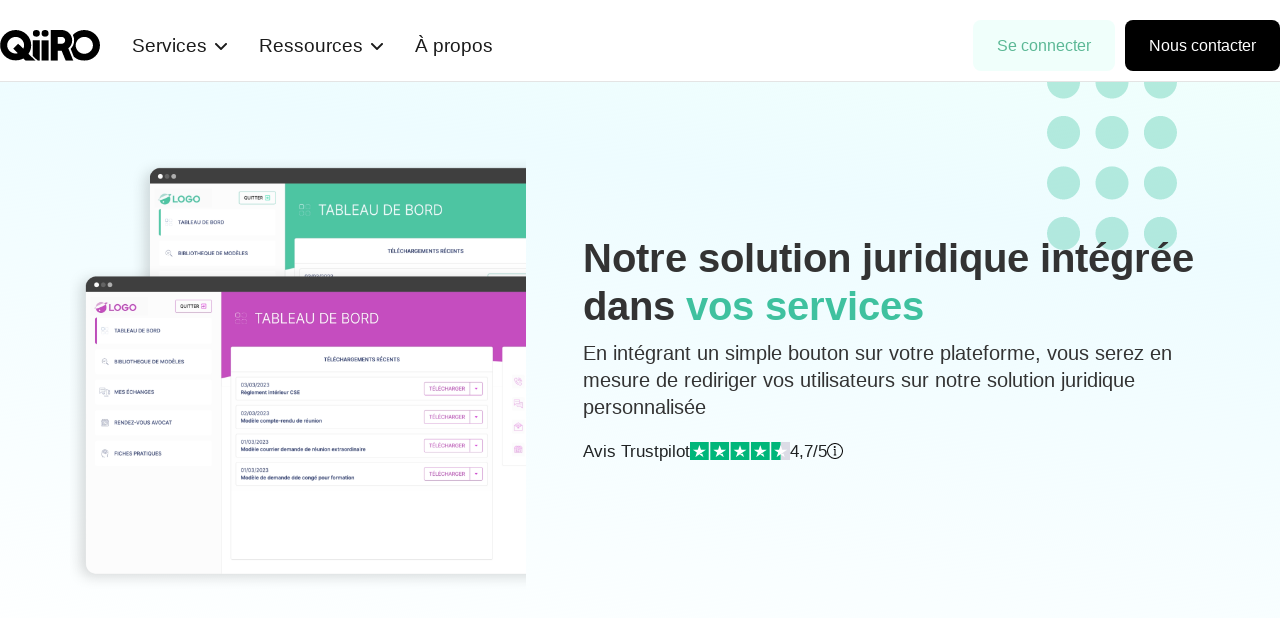

--- FILE ---
content_type: text/html; charset=utf-8
request_url: https://www.qiiro.eu/partenaires
body_size: 15227
content:
<!DOCTYPE html><!-- Last Published: Wed Jan 28 2026 13:07:34 GMT+0000 (Coordinated Universal Time) --><html data-wf-domain="www.qiiro.eu" data-wf-page="65377421d976fd8ede3e1d74" data-wf-site="5d70bc929b8d7b70bf8ae70b" lang="fr"><head><meta charset="utf-8"/><title>Devenez Partenaire de QiiRO - Rejoignez notre Programme Partenaires</title><meta content="Gérez le juridique de vos clients en deux clics ! Devenez partenaire QiiRO et ajoutez de la valeur à vos services." name="description"/><meta content="Devenez Partenaire de QiiRO - Rejoignez notre Programme Partenaires" property="og:title"/><meta content="Gérez le juridique de vos clients en deux clics ! Devenez partenaire QiiRO et ajoutez de la valeur à vos services." property="og:description"/><meta content="https://cdn.prod.website-files.com/5d70bc929b8d7b70bf8ae70b/648c60df7452d813c3801a93_qiiro-opengraph.png" property="og:image"/><meta content="Devenez Partenaire de QiiRO - Rejoignez notre Programme Partenaires" property="twitter:title"/><meta content="Gérez le juridique de vos clients en deux clics ! Devenez partenaire QiiRO et ajoutez de la valeur à vos services." property="twitter:description"/><meta content="https://cdn.prod.website-files.com/5d70bc929b8d7b70bf8ae70b/648c60df7452d813c3801a93_qiiro-opengraph.png" property="twitter:image"/><meta property="og:type" content="website"/><meta content="summary_large_image" name="twitter:card"/><meta content="width=device-width, initial-scale=1" name="viewport"/><link href="https://cdn.prod.website-files.com/5d70bc929b8d7b70bf8ae70b/css/qiiro-1a4f3b.webflow.shared.acff86c18.min.css" rel="stylesheet" type="text/css" integrity="sha384-rP+GwYBp1WQEFWB7F79vWkodQQ3VTbTatvqB4nMr/LkdeUC7JEpAXBq4o/i99JtI" crossorigin="anonymous"/><style>@media (min-width:992px) {html.w-mod-js:not(.w-mod-ix) [data-w-id="af2e0f89-33d8-7dbb-0014-d470af82c9b7"] {-webkit-transform:translate3d(0px, 0, 0) scale3d(1, 1, 1) rotateX(0) rotateY(0) rotateZ(0) skew(0, 0);-moz-transform:translate3d(0px, 0, 0) scale3d(1, 1, 1) rotateX(0) rotateY(0) rotateZ(0) skew(0, 0);-ms-transform:translate3d(0px, 0, 0) scale3d(1, 1, 1) rotateX(0) rotateY(0) rotateZ(0) skew(0, 0);transform:translate3d(0px, 0, 0) scale3d(1, 1, 1) rotateX(0) rotateY(0) rotateZ(0) skew(0, 0);}html.w-mod-js:not(.w-mod-ix) [data-w-id="af2e0f89-33d8-7dbb-0014-d470af82ca22"] {-webkit-transform:translate3d(0px, 0, 0) scale3d(1, 1, 1) rotateX(0) rotateY(0) rotateZ(0) skew(0, 0);-moz-transform:translate3d(0px, 0, 0) scale3d(1, 1, 1) rotateX(0) rotateY(0) rotateZ(0) skew(0, 0);-ms-transform:translate3d(0px, 0, 0) scale3d(1, 1, 1) rotateX(0) rotateY(0) rotateZ(0) skew(0, 0);transform:translate3d(0px, 0, 0) scale3d(1, 1, 1) rotateX(0) rotateY(0) rotateZ(0) skew(0, 0);}}@media (max-width:991px) and (min-width:768px) {html.w-mod-js:not(.w-mod-ix) [data-w-id="af2e0f89-33d8-7dbb-0014-d470af82c9b7"] {-webkit-transform:translate3d(0px, 0, 0) scale3d(1, 1, 1) rotateX(0) rotateY(0) rotateZ(0) skew(0, 0);-moz-transform:translate3d(0px, 0, 0) scale3d(1, 1, 1) rotateX(0) rotateY(0) rotateZ(0) skew(0, 0);-ms-transform:translate3d(0px, 0, 0) scale3d(1, 1, 1) rotateX(0) rotateY(0) rotateZ(0) skew(0, 0);transform:translate3d(0px, 0, 0) scale3d(1, 1, 1) rotateX(0) rotateY(0) rotateZ(0) skew(0, 0);}html.w-mod-js:not(.w-mod-ix) [data-w-id="af2e0f89-33d8-7dbb-0014-d470af82ca22"] {-webkit-transform:translate3d(0px, 0, 0) scale3d(1, 1, 1) rotateX(0) rotateY(0) rotateZ(0) skew(0, 0);-moz-transform:translate3d(0px, 0, 0) scale3d(1, 1, 1) rotateX(0) rotateY(0) rotateZ(0) skew(0, 0);-ms-transform:translate3d(0px, 0, 0) scale3d(1, 1, 1) rotateX(0) rotateY(0) rotateZ(0) skew(0, 0);transform:translate3d(0px, 0, 0) scale3d(1, 1, 1) rotateX(0) rotateY(0) rotateZ(0) skew(0, 0);}}@media (max-width:767px) and (min-width:480px) {html.w-mod-js:not(.w-mod-ix) [data-w-id="af2e0f89-33d8-7dbb-0014-d470af82c9b7"] {-webkit-transform:translate3d(0px, 0, 0) scale3d(1, 1, 1) rotateX(0) rotateY(0) rotateZ(0) skew(0, 0);-moz-transform:translate3d(0px, 0, 0) scale3d(1, 1, 1) rotateX(0) rotateY(0) rotateZ(0) skew(0, 0);-ms-transform:translate3d(0px, 0, 0) scale3d(1, 1, 1) rotateX(0) rotateY(0) rotateZ(0) skew(0, 0);transform:translate3d(0px, 0, 0) scale3d(1, 1, 1) rotateX(0) rotateY(0) rotateZ(0) skew(0, 0);}html.w-mod-js:not(.w-mod-ix) [data-w-id="af2e0f89-33d8-7dbb-0014-d470af82ca22"] {-webkit-transform:translate3d(0px, 0, 0) scale3d(1, 1, 1) rotateX(0) rotateY(0) rotateZ(0) skew(0, 0);-moz-transform:translate3d(0px, 0, 0) scale3d(1, 1, 1) rotateX(0) rotateY(0) rotateZ(0) skew(0, 0);-ms-transform:translate3d(0px, 0, 0) scale3d(1, 1, 1) rotateX(0) rotateY(0) rotateZ(0) skew(0, 0);transform:translate3d(0px, 0, 0) scale3d(1, 1, 1) rotateX(0) rotateY(0) rotateZ(0) skew(0, 0);}}@media (max-width:479px) {html.w-mod-js:not(.w-mod-ix) [data-w-id="af2e0f89-33d8-7dbb-0014-d470af82c9b7"] {-webkit-transform:translate3d(0px, 0, 0) scale3d(1, 1, 1) rotateX(0) rotateY(0) rotateZ(0) skew(0, 0);-moz-transform:translate3d(0px, 0, 0) scale3d(1, 1, 1) rotateX(0) rotateY(0) rotateZ(0) skew(0, 0);-ms-transform:translate3d(0px, 0, 0) scale3d(1, 1, 1) rotateX(0) rotateY(0) rotateZ(0) skew(0, 0);transform:translate3d(0px, 0, 0) scale3d(1, 1, 1) rotateX(0) rotateY(0) rotateZ(0) skew(0, 0);}html.w-mod-js:not(.w-mod-ix) [data-w-id="af2e0f89-33d8-7dbb-0014-d470af82ca22"] {-webkit-transform:translate3d(0px, 0, 0) scale3d(1, 1, 1) rotateX(0) rotateY(0) rotateZ(0) skew(0, 0);-moz-transform:translate3d(0px, 0, 0) scale3d(1, 1, 1) rotateX(0) rotateY(0) rotateZ(0) skew(0, 0);-ms-transform:translate3d(0px, 0, 0) scale3d(1, 1, 1) rotateX(0) rotateY(0) rotateZ(0) skew(0, 0);transform:translate3d(0px, 0, 0) scale3d(1, 1, 1) rotateX(0) rotateY(0) rotateZ(0) skew(0, 0);}}</style><link href="https://fonts.googleapis.com" rel="preconnect"/><link href="https://fonts.gstatic.com" rel="preconnect" crossorigin="anonymous"/><script src="https://ajax.googleapis.com/ajax/libs/webfont/1.6.26/webfont.js" type="text/javascript"></script><script type="text/javascript">WebFont.load({  google: {    families: ["Oswald:200,300,400,500,600,700"]  }});</script><script type="text/javascript">!function(o,c){var n=c.documentElement,t=" w-mod-";n.className+=t+"js",("ontouchstart"in o||o.DocumentTouch&&c instanceof DocumentTouch)&&(n.className+=t+"touch")}(window,document);</script><link href="https://cdn.prod.website-files.com/5d70bc929b8d7b70bf8ae70b/690e051732d912b744470c2f_ico-32px%20(2).png" rel="shortcut icon" type="image/x-icon"/><link href="https://cdn.prod.website-files.com/5d70bc929b8d7b70bf8ae70b/690e051e9d05bbfc3cb95f71_ico-256px%20(1).png" rel="apple-touch-icon"/><link href="https://www.qiiro.eu/partenaires" rel="canonical"/><!-- Google Tag Manager -->
<script>(function(w,d,s,l,i){w[l]=w[l]||[];w[l].push({'gtm.start':
new Date().getTime(),event:'gtm.js'});var f=d.getElementsByTagName(s)[0],
j=d.createElement(s),dl=l!='dataLayer'?'&l='+l:'';j.async=true;j.src=
'https://www.googletagmanager.com/gtm.js?id='+i+dl;f.parentNode.insertBefore(j,f);
})(window,document,'script','dataLayer','GTM-NVRPXXV3');</script>
<!-- End Google Tag Manager --></head><body><div data-collapse="medium" data-animation="default" data-duration="400" data-easing="ease" data-easing2="ease" role="banner" class="navbar-15 w-nav"><div class="navbar__wrapper-2"><div class="navbar__container"><div class="navbar__mobile-overlay"></div><a href="/" class="brand-5 w-nav-brand"><img loading="lazy" src="https://cdn.prod.website-files.com/5d70bc929b8d7b70bf8ae70b/664e07b520c6ed6422111c9e_qiiro-2024-dark.svg" alt="" class="image-514"/><div class="sr-only">Webflow Homepage</div></a><div class="navbar__navmenu-mobile"><div data-w-id="af08cf4f-9878-74a0-732c-a5ea0e77f081" class="navmenu__button"><div data-is-ix2-target="1" class="navmenu__button-icon" data-w-id="af08cf4f-9878-74a0-732c-a5ea0e77f082" data-animation-type="lottie" data-src="https://cdn.prod.website-files.com/676ec9b9083254a43d5b4378/676ec9ba083254a43d5b44d3_webflow-button-icon-animation.json" data-loop="0" data-direction="1" data-autoplay="0" data-renderer="svg" data-default-duration="1.5" data-duration="1.5"></div></div></div><div class="navbar__navmenu"><div class="navmenu__flex-container"><ul role="list" class="navmenu__link-list-2 w-list-unstyled"><li class="link-list__list-item cc-first"><div data-delay="0" data-hover="false" data-w-id="af08cf4f-9878-74a0-732c-a5ea0e77f087" class="link-list__dropdown-wrapper w-dropdown"><div class="link-list__dropdown-toggle-2 w-dropdown-toggle"><div class="text-block-1422">Services</div><div class="link-list__dropdown-icon w-embed"><svg xmlns="http://www.w3.org/2000/svg" width="12" height="12" viewBox="0 0 12 12">
                          <g class="nc-icon-wrapper" fill="currentColor">
                            <path d="M10.293,3.293,6,7.586,1.707,3.293A1,1,0,0,0,.293,4.707l5,5a1,1,0,0,0,1.414,0l5-5a1,1,0,1,0-1.414-1.414Z" fill="currentColor"></path>
                          </g>
                        </svg></div></div><nav class="navmenu__dropdown w-dropdown-list"><div class="navmenu__dropdown-grid"><div id="w-node-af08cf4f-9878-74a0-732c-a5ea0e77f08e-16ea8b77" class="navmenu__dropdown-container cc-mobile"><div class="navmenu__dropdown-left"><ul role="list" class="navmenu__dropdown-list w-list-unstyled"><li class="navmenu__dropdown-section"><ul role="list" class="navmenu__dropdown-section-list-2 qutre w-list-unstyled"><li class="navmenu__dropdown-section-list-item-2"><a href="/assistance-juridique-cse" class="navmenu__dropdown-section-link w-inline-block"><div class="navmenu__dropdown-section-link-icon w-embed"><?xml version="1.0" encoding="UTF-8"?>
<svg id="Calque_1" data-name="Calque 1" xmlns="http://www.w3.org/2000/svg" viewBox="0 0 21.5 21.5"><defs>
    <style>
      .cls-1 {
        fill: currentColor;
      }
    </style>
  </defs>
  <path class="cls-1" d="M21.5,10.75c0,5.94-4.81,10.75-10.75,10.75S0,16.69,0,10.75,4.81,0,10.75,0s10.75,4.81,10.75,10.75ZM14.26,10.35l-4.58-4.58c-.22-.22-.58-.22-.8,0l-.54.53c-.22.22-.22.58,0,.8l3.63,3.65-3.63,3.65c-.22.22-.22.58,0,.8l.54.54c.22.22.58.22.8,0l4.58-4.59c.22-.22.22-.58,0-.8Z"/>
</svg></div><div><div class="navmenu__dropdown-section-link-heading-2">Plateforme juridique</div><div class="navmenu__dropdown-section-link-description-2">Un accompagnement juridique réactif et illimité pour répondre à toutes vos questions CSE et droit du travail</div><div class="text-block-1420">En savoir plus</div></div></a></li><li class="navmenu__dropdown-section-list-item-2"><a href="/formation-cse" class="navmenu__dropdown-section-link w-inline-block"><div class="navmenu__dropdown-section-link-icon w-embed"><?xml version="1.0" encoding="UTF-8"?>
<svg id="Calque_1" data-name="Calque 1" xmlns="http://www.w3.org/2000/svg" viewBox="0 0 21.5 21.5"><defs>
    <style>
      .cls-1 {
        fill: currentColor;
      }
    </style>
  </defs>
  <path class="cls-1" d="M21.5,10.75c0,5.94-4.81,10.75-10.75,10.75S0,16.69,0,10.75,4.81,0,10.75,0s10.75,4.81,10.75,10.75ZM14.26,10.35l-4.58-4.58c-.22-.22-.58-.22-.8,0l-.54.53c-.22.22-.22.58,0,.8l3.63,3.65-3.63,3.65c-.22.22-.22.58,0,.8l.54.54c.22.22.58.22.8,0l4.58-4.59c.22-.22.22-.58,0-.8Z"/>
</svg></div><div><div class="navmenu__dropdown-section-link-heading-2">Formation des élus</div><div class="navmenu__dropdown-section-link-description-2">Formations obligatoires et sur mesure pour maîtriser vos missions et bien gérer votre mandat</div><div class="text-block-1420">En savoir plus</div></div></a></li><li class="navmenu__dropdown-section-list-item-2"><a href="/compte-rendu-de-reunion-cse" class="navmenu__dropdown-section-link w-inline-block"><div class="navmenu__dropdown-section-link-icon w-embed"><?xml version="1.0" encoding="UTF-8"?>
<svg id="Calque_1" data-name="Calque 1" xmlns="http://www.w3.org/2000/svg" viewBox="0 0 21.5 21.5"><defs>
    <style>
      .cls-1 {
        fill: currentColor;
      }
    </style>
  </defs>
  <path class="cls-1" d="M21.5,10.75c0,5.94-4.81,10.75-10.75,10.75S0,16.69,0,10.75,4.81,0,10.75,0s10.75,4.81,10.75,10.75ZM14.26,10.35l-4.58-4.58c-.22-.22-.58-.22-.8,0l-.54.53c-.22.22-.22.58,0,.8l3.63,3.65-3.63,3.65c-.22.22-.22.58,0,.8l.54.54c.22.22.58.22.8,0l4.58-4.59c.22-.22.22-.58,0-.8Z"/>
</svg></div><div><div class="navmenu__dropdown-section-link-heading-2">Rédaction de PV</div><div class="navmenu__dropdown-section-link-description-2">Des comptes rendus clairs et conformes, rédigés par des professionnels du droit social.</div><div class="text-block-1420">En savoir plus</div></div></a></li><li class="navmenu__dropdown-section-list-item-2"><a href="/expertise" class="navmenu__dropdown-section-link w-inline-block"><div class="navmenu__dropdown-section-link-icon w-embed"><?xml version="1.0" encoding="UTF-8"?>
<svg id="Calque_1" data-name="Calque 1" xmlns="http://www.w3.org/2000/svg" viewBox="0 0 21.5 21.5"><defs>
    <style>
      .cls-1 {
        fill: currentColor;
      }
    </style>
  </defs>
  <path class="cls-1" d="M21.5,10.75c0,5.94-4.81,10.75-10.75,10.75S0,16.69,0,10.75,4.81,0,10.75,0s10.75,4.81,10.75,10.75ZM14.26,10.35l-4.58-4.58c-.22-.22-.58-.22-.8,0l-.54.53c-.22.22-.22.58,0,.8l3.63,3.65-3.63,3.65c-.22.22-.22.58,0,.8l.54.54c.22.22.58.22.8,0l4.58-4.59c.22-.22.22-.58,0-.8Z"/>
</svg></div><div><div class="navmenu__dropdown-section-link-heading-2">Audit et expertise</div><div class="navmenu__dropdown-section-link-description-2">Analysez la situation économique et sociale de votre entreprise avec nos experts CSE.</div><div class="text-block-1420">En savoir plus</div></div></a></li><li class="navmenu__dropdown-section-list-item-2"><a href="/partenaires" aria-current="page" class="navmenu__dropdown-section-link partenaire w-inline-block w--current"><div class="navmenu__dropdown-section-link-icon w-embed"><?xml version="1.0" encoding="UTF-8"?>
<svg id="Calque_1" data-name="Calque 1" xmlns="http://www.w3.org/2000/svg" viewBox="0 0 21.5 21.5"><defs>
    <style>
      .cls-1 {
        fill: currentColor;
      }
    </style>
  </defs>
  <path class="cls-1" d="M21.5,10.75c0,5.94-4.81,10.75-10.75,10.75S0,16.69,0,10.75,4.81,0,10.75,0s10.75,4.81,10.75,10.75ZM14.26,10.35l-4.58-4.58c-.22-.22-.58-.22-.8,0l-.54.53c-.22.22-.22.58,0,.8l3.63,3.65-3.63,3.65c-.22.22-.22.58,0,.8l.54.54c.22.22.58.22.8,0l4.58-4.59c.22-.22.22-.58,0-.8Z"/>
</svg></div><div><div class="navmenu__dropdown-section-link-heading-2">Partenaires</div><div class="navmenu__dropdown-section-link-description-2">Intégrez notre plateforme juridique dans vos services</div><div class="text-block-1420">En savoir plus</div></div></a></li></ul></li></ul></div></div></div></nav></div></li><li class="link-list__list-item"><div data-delay="0" data-hover="false" data-w-id="af08cf4f-9878-74a0-732c-a5ea0e77f0be" class="link-list__dropdown-wrapper w-dropdown"><div class="link-list__dropdown-toggle-2 w-dropdown-toggle"><div class="text-block-1421">Ressources</div><div class="link-list__dropdown-icon w-embed"><svg xmlns="http://www.w3.org/2000/svg" width="12" height="12" viewBox="0 0 12 12">
                          <g class="nc-icon-wrapper" fill="currentColor">
                            <path d="M10.293,3.293,6,7.586,1.707,3.293A1,1,0,0,0,.293,4.707l5,5a1,1,0,0,0,1.414,0l5-5a1,1,0,1,0-1.414-1.414Z" fill="currentColor"></path>
                          </g>
                        </svg></div></div><nav class="navmenu__dropdown w-dropdown-list"><div class="navmenu__dropdown-grid"><div id="w-node-af08cf4f-9878-74a0-732c-a5ea0e77f0c5-16ea8b77" class="navmenu__dropdown-container cc-mobile"><div class="navmenu__dropdown-left"><ul role="list" class="navmenu__dropdown-list w-list-unstyled"><li class="navmenu__dropdown-section"><div class="navmenu__dropdown-section-heading">RESSOURCES CSE</div><ul role="list" class="navmenu__dropdown-section-list-2 w-list-unstyled"><li class="navmenu__dropdown-section-list-item-2"><a href="/cse" class="navmenu__dropdown-section-link w-inline-block"><div class="navmenu__dropdown-section-link-icon w-embed"><?xml version="1.0" encoding="UTF-8"?>
<svg id="Calque_1" data-name="Calque 1" xmlns="http://www.w3.org/2000/svg" viewBox="0 0 21.5 21.5"><defs>
    <style>
      .cls-1 {
        fill: currentColor;
      }
    </style>
  </defs>
  <path class="cls-1" d="M21.5,10.75c0,5.94-4.81,10.75-10.75,10.75S0,16.69,0,10.75,4.81,0,10.75,0s10.75,4.81,10.75,10.75ZM14.26,10.35l-4.58-4.58c-.22-.22-.58-.22-.8,0l-.54.53c-.22.22-.22.58,0,.8l3.63,3.65-3.63,3.65c-.22.22-.22.58,0,.8l.54.54c.22.22.58.22.8,0l4.58-4.59c.22-.22.22-.58,0-.8Z"/>
</svg></div><div><div class="navmenu__dropdown-section-link-heading-2">Fiches pratiques</div><div class="navmenu__dropdown-section-link-description-2">Des fiches claires et synthétiques pour comprendre rapidement vos droits et obligations</div><div class="text-block-1420">Découvrir les fiches</div></div></a></li><li class="navmenu__dropdown-section-list-item-2"><a href="/documents-juridiques-cse" class="navmenu__dropdown-section-link w-inline-block"><div class="navmenu__dropdown-section-link-icon w-embed"><?xml version="1.0" encoding="UTF-8"?>
<svg id="Calque_1" data-name="Calque 1" xmlns="http://www.w3.org/2000/svg" viewBox="0 0 21.5 21.5"><defs>
    <style>
      .cls-1 {
        fill: currentColor;
      }
    </style>
  </defs>
  <path class="cls-1" d="M21.5,10.75c0,5.94-4.81,10.75-10.75,10.75S0,16.69,0,10.75,4.81,0,10.75,0s10.75,4.81,10.75,10.75ZM14.26,10.35l-4.58-4.58c-.22-.22-.58-.22-.8,0l-.54.53c-.22.22-.22.58,0,.8l3.63,3.65-3.63,3.65c-.22.22-.22.58,0,.8l.54.54c.22.22.58.22.8,0l4.58-4.59c.22-.22.22-.58,0-.8Z"/>
</svg></div><div><div class="navmenu__dropdown-section-link-heading-2">Documents juridiques</div><div class="navmenu__dropdown-section-link-description-2">Modèles et outils prêts à l’emploi pour gagner du temps dans vos démarches CSE</div><div class="text-block-1420">Découvrir les documents</div></div></a></li><li class="navmenu__dropdown-section-list-item-2"><a href="/dossier-cse" class="navmenu__dropdown-section-link w-inline-block"><div class="navmenu__dropdown-section-link-icon w-embed"><?xml version="1.0" encoding="UTF-8"?>
<svg id="Calque_1" data-name="Calque 1" xmlns="http://www.w3.org/2000/svg" viewBox="0 0 21.5 21.5"><defs>
    <style>
      .cls-1 {
        fill: currentColor;
      }
    </style>
  </defs>
  <path class="cls-1" d="M21.5,10.75c0,5.94-4.81,10.75-10.75,10.75S0,16.69,0,10.75,4.81,0,10.75,0s10.75,4.81,10.75,10.75ZM14.26,10.35l-4.58-4.58c-.22-.22-.58-.22-.8,0l-.54.53c-.22.22-.22.58,0,.8l3.63,3.65-3.63,3.65c-.22.22-.22.58,0,.8l.54.54c.22.22.58.22.8,0l4.58-4.59c.22-.22.22-.58,0-.8Z"/>
</svg></div><div><div class="navmenu__dropdown-section-link-heading-2">Dossiers</div><div class="navmenu__dropdown-section-link-description-2">Des analyses approfondies pour décrypter les enjeux juridiques et sociaux du moment</div><div class="text-block-1420">Découvrir les dosiers</div></div></a></li></ul></li><li class="navmenu__dropdown-section cc-last"><div class="navmenu__dropdown-section-heading">ACTUALITÉS JURIDIQUES</div><ul role="list" class="navmenu__dropdown-section-list-2 autre w-list-unstyled"><li class="navmenu__dropdown-section-list-item-2"><a href="/actualites-cse" class="navmenu__dropdown-section-link w-inline-block"><div class="navmenu__dropdown-section-link-icon w-embed"><?xml version="1.0" encoding="UTF-8"?>
<svg id="Calque_1" data-name="Calque 1" xmlns="http://www.w3.org/2000/svg" viewBox="0 0 21.5 21.5"><defs>
    <style>
      .cls-1 {
        fill: currentColor;
      }
    </style>
  </defs>
  <path class="cls-1" d="M21.5,10.75c0,5.94-4.81,10.75-10.75,10.75S0,16.69,0,10.75,4.81,0,10.75,0s10.75,4.81,10.75,10.75ZM14.26,10.35l-4.58-4.58c-.22-.22-.58-.22-.8,0l-.54.53c-.22.22-.22.58,0,.8l3.63,3.65-3.63,3.65c-.22.22-.22.58,0,.8l.54.54c.22.22.58.22.8,0l4.58-4.59c.22-.22.22-.58,0-.8Z"/>
</svg></div><div><div class="navmenu__dropdown-section-link-heading-2">Toute l&#x27;actualité</div><div class="navmenu__dropdown-section-link-description-2">Le décryptage des dernières actualités sociales et juridiques, utile au quotidien des élus</div><div class="text-block-1420">Découvrir les articles</div></div></a></li><li class="navmenu__dropdown-section-list-item-2"><a href="/sante-et-securite" class="navmenu__dropdown-section-link w-inline-block"><div class="navmenu__dropdown-section-link-icon w-embed"><?xml version="1.0" encoding="UTF-8"?>
<svg id="Calque_1" data-name="Calque 1" xmlns="http://www.w3.org/2000/svg" viewBox="0 0 21.5 21.5"><defs>
    <style>
      .cls-1 {
        fill: currentColor;
      }
    </style>
  </defs>
  <path class="cls-1" d="M21.5,10.75c0,5.94-4.81,10.75-10.75,10.75S0,16.69,0,10.75,4.81,0,10.75,0s10.75,4.81,10.75,10.75ZM14.26,10.35l-4.58-4.58c-.22-.22-.58-.22-.8,0l-.54.53c-.22.22-.22.58,0,.8l3.63,3.65-3.63,3.65c-.22.22-.22.58,0,.8l.54.54c.22.22.58.22.8,0l4.58-4.59c.22-.22.22-.58,0-.8Z"/>
</svg></div><div><div class="navmenu__dropdown-section-link-heading-2">Santé et sécurité</div><div class="navmenu__dropdown-section-link-description-2">Focus sur les obligations de l’employeur et le rôle du CSE en matière de santé au travail</div><div class="text-block-1420">Découvrir les articles</div></div></a></li><li class="navmenu__dropdown-section-list-item-2"><a href="/droit-syndical" class="navmenu__dropdown-section-link w-inline-block"><div class="navmenu__dropdown-section-link-icon w-embed"><?xml version="1.0" encoding="UTF-8"?>
<svg id="Calque_1" data-name="Calque 1" xmlns="http://www.w3.org/2000/svg" viewBox="0 0 21.5 21.5"><defs>
    <style>
      .cls-1 {
        fill: currentColor;
      }
    </style>
  </defs>
  <path class="cls-1" d="M21.5,10.75c0,5.94-4.81,10.75-10.75,10.75S0,16.69,0,10.75,4.81,0,10.75,0s10.75,4.81,10.75,10.75ZM14.26,10.35l-4.58-4.58c-.22-.22-.58-.22-.8,0l-.54.53c-.22.22-.22.58,0,.8l3.63,3.65-3.63,3.65c-.22.22-.22.58,0,.8l.54.54c.22.22.58.22.8,0l4.58-4.59c.22-.22.22-.58,0-.8Z"/>
</svg></div><div><div class="navmenu__dropdown-section-link-heading-2">Droit syndical</div><div class="navmenu__dropdown-section-link-description-2">L’essentiel pour comprendre les droits syndicaux et leur articulation avec le CSE</div><div class="text-block-1420">Découvrir les articles</div></div></a></li><li class="navmenu__dropdown-section-list-item-2"><a href="/mandat-cse" class="navmenu__dropdown-section-link w-inline-block"><div class="navmenu__dropdown-section-link-icon w-embed"><?xml version="1.0" encoding="UTF-8"?>
<svg id="Calque_1" data-name="Calque 1" xmlns="http://www.w3.org/2000/svg" viewBox="0 0 21.5 21.5"><defs>
    <style>
      .cls-1 {
        fill: currentColor;
      }
    </style>
  </defs>
  <path class="cls-1" d="M21.5,10.75c0,5.94-4.81,10.75-10.75,10.75S0,16.69,0,10.75,4.81,0,10.75,0s10.75,4.81,10.75,10.75ZM14.26,10.35l-4.58-4.58c-.22-.22-.58-.22-.8,0l-.54.53c-.22.22-.22.58,0,.8l3.63,3.65-3.63,3.65c-.22.22-.22.58,0,.8l.54.54c.22.22.58.22.8,0l4.58-4.59c.22-.22.22-.58,0-.8Z"/>
</svg></div><div><div class="navmenu__dropdown-section-link-heading-2">Mandat</div><div class="navmenu__dropdown-section-link-description-2">Infos pratiques pour exercer votre mandat en toute légalité et efficacité</div><div class="text-block-1420">Découvrir les articles</div></div></a></li><li class="navmenu__dropdown-section-list-item-2"><a href="/defense-des-salaries" class="navmenu__dropdown-section-link w-inline-block"><div class="navmenu__dropdown-section-link-icon w-embed"><?xml version="1.0" encoding="UTF-8"?>
<svg id="Calque_1" data-name="Calque 1" xmlns="http://www.w3.org/2000/svg" viewBox="0 0 21.5 21.5"><defs>
    <style>
      .cls-1 {
        fill: currentColor;
      }
    </style>
  </defs>
  <path class="cls-1" d="M21.5,10.75c0,5.94-4.81,10.75-10.75,10.75S0,16.69,0,10.75,4.81,0,10.75,0s10.75,4.81,10.75,10.75ZM14.26,10.35l-4.58-4.58c-.22-.22-.58-.22-.8,0l-.54.53c-.22.22-.22.58,0,.8l3.63,3.65-3.63,3.65c-.22.22-.22.58,0,.8l.54.54c.22.22.58.22.8,0l4.58-4.59c.22-.22.22-.58,0-.8Z"/>
</svg></div><div><div class="navmenu__dropdown-section-link-heading-2">Défense des salariés</div><div class="navmenu__dropdown-section-link-description-2">Des repères pour accompagner au mieux les salariés dans leurs démarches et questions</div><div class="text-block-1420">Découvrir les articles</div></div></a></li></ul></li></ul></div></div></div></nav></div></li><li class="link-list__list-item"><a href="/a-propos" class="link-list__link-2">À propos</a></li></ul><div class="navmenu__cta-wrapper"><a href="https://legal.qiiro.eu/login" class="button cc-navbar cc-secondary w-button">Se connecter</a><a href="/contact" class="nav-menu__cta-button-2 w-button">Nous contacter</a></div></div></div></div></div></div><div><div><div class="_2025-form-open"><div class="div-block-1457"><div class="form-block-35 w-form"><form id="wf-form-Expertise" name="wf-form-Expertise" data-name="Expertise" redirect="/confirmation/expertise" data-redirect="/confirmation/expertise" method="get" data-wf-page-id="65377421d976fd8ede3e1d74" data-wf-element-id="af2e0f89-33d8-7dbb-0014-d470af82c971" data-turnstile-sitekey="0x4AAAAAAAQTptj2So4dx43e"><div class="_2025-title-form-formation">Décrivez votre besoin</div><div class="div-block-1357"><div class="div-block-1358 reduit"><label for="Prenom-4" class="field-label">Prénom*</label><input class="text-field-44 w-input" maxlength="256" name="Prenom-4" data-name="Prenom 4" placeholder="" type="text" id="Prenom-4" required=""/></div><div class="div-block-1358 reduit"><label for="Nom-4" class="field-label">Nom*</label><input class="text-field-44 w-input" maxlength="256" name="Nom-4" data-name="Nom 4" placeholder="" type="text" id="Nom-4" required=""/></div></div><div class="div-block-1357"><div class="div-block-1358 reduit"><label for="Adresse-e-mail-2" class="field-label">E-mail*</label><input class="text-field-44 w-input" maxlength="256" name="Adresse-e-mail-2" data-name="Adresse E Mail 2" placeholder="" type="email" id="Adresse-e-mail-2" required=""/></div><div class="div-block-1358 reduit"><label for="Phone-2" class="field-label">Téléphone*</label><input class="text-field-44 w-input" maxlength="256" name="Phone-2" data-name="Phone 2" placeholder="" type="text" id="Phone-2" required=""/></div></div><div class="div-block-1357"><div class="div-block-1358 reduit"><label for="Nom-Entreprise-4" class="field-label">Nom de l&#x27;entreprise*</label><input class="text-field-44 w-input" maxlength="256" name="Nom-Entreprise-4" data-name="Nom Entreprise 4" placeholder="" type="text" id="Nom-Entreprise-4" required=""/></div><div class="div-block-1358 reduit"><label for="Nombre-Salaries-2" class="field-label">Nombre de salariés*</label><input class="text-field-44 w-input" maxlength="256" name="Nombre-Salaries-2" data-name="Nombre Salaries 2" placeholder="" type="text" id="Nombre-Salaries-2" required=""/></div></div><label for="Message-5" class="field-label">Message*</label><textarea id="Message-5" name="Message-5" maxlength="5000" data-name="Message 5" placeholder="Votre message" required="" class="text-field-44 message w-input"></textarea><div class="div-block-1458"><a data-w-id="af2e0f89-33d8-7dbb-0014-d470af82c993" href="#" class="link-block-151 w-inline-block"><div>Annuler</div></a><input type="submit" data-wait="Please wait..." class="_2025-button w-button" value="Envoyer"/></div><div class="w-embed"><input type="hidden" id="current-page1" data-name="url" /></div></form><div class="w-form-done"><div>Thank you! Your submission has been received!</div></div><div class="w-form-fail"><div>Oops! Something went wrong while submitting the form.</div></div></div></div></div><section class="section-226 service"><div class="div-block-1503"><div class="div-block-1569 partenaire"></div><div class="div-block-1505"><h1 class="heading-154">Notre solution juridique intégrée dans <span class="text-span-93">vos services</span></h1><div class="text-block-1396">En intégrant un simple bouton sur votre plateforme, vous serez en mesure de rediriger vos utilisateurs sur notre solution juridique personnalisée</div><div class="_2025-trustpilot autre"><div class="text-block-1362 color">Avis Trustpilot</div><img src="https://cdn.prod.website-files.com/5d70bc929b8d7b70bf8ae70b/673b5e97cee4d7107d3f152a_stars-4.5.svg" loading="lazy" alt="" class="_2025-trustpilot-stars"/><div class="text-block-1362 color">4,7/5</div><a href="https://fr.trustpilot.com/review/qiiro.eu" target="_blank" class="link-block-149 w-inline-block"><img src="https://cdn.prod.website-files.com/5d70bc929b8d7b70bf8ae70b/673b6085e44b1337e70b94a5_tooltip.svg" loading="lazy" alt="" class="_2025-ico-tooltip"/></a></div><div class="div-block-1526"><a data-w-id="af2e0f89-33d8-7dbb-0014-d470af82c9b3" style="-webkit-transform:translate3d(0, 10%, 0) scale3d(1, 1, 1) rotateX(0) rotateY(0) rotateZ(0) skew(0, 0);-moz-transform:translate3d(0, 10%, 0) scale3d(1, 1, 1) rotateX(0) rotateY(0) rotateZ(0) skew(0, 0);-ms-transform:translate3d(0, 10%, 0) scale3d(1, 1, 1) rotateX(0) rotateY(0) rotateZ(0) skew(0, 0);transform:translate3d(0, 10%, 0) scale3d(1, 1, 1) rotateX(0) rotateY(0) rotateZ(0) skew(0, 0);opacity:0" href="https://meetings.hubspot.com/mon-rdv-juriste/demander-une-demo" target="_blank" class="nav-menu__cta-button black w-button">Demande de démo</a></div></div></div></section><div class="section-195 small pd-bottom-0"><div class="logo-marquee---container"><div data-w-id="af2e0f89-33d8-7dbb-0014-d470af82c9b7" class="logo-marquee---row"><img loading="eager" src="https://cdn.prod.website-files.com/5d70bc929b8d7b70bf8ae70b/62f218f00ae83f552d548ce5_logo-synlab.webp" alt="logo synlab" class="logo-carousel---logo couleur"/><img sizes="(max-width: 991px) 100vw, 847.998046875px" srcset="https://cdn.prod.website-files.com/5d70bc929b8d7b70bf8ae70b/6490061be7f224327912e4dc_logo-armatis-p-500.png 500w, https://cdn.prod.website-files.com/5d70bc929b8d7b70bf8ae70b/6490061be7f224327912e4dc_logo-armatis.png 848w" alt="logo armatis" src="https://cdn.prod.website-files.com/5d70bc929b8d7b70bf8ae70b/6490061be7f224327912e4dc_logo-armatis.png" loading="eager" class="logo-carousel---logo couleur"/><img loading="eager" src="https://cdn.prod.website-files.com/5d70bc929b8d7b70bf8ae70b/62c2d61c50406e32186971df_eiffage-color.webp" alt="Logo Eiffage" class="logo-carousel---logo couleur"/><img sizes="100vw" srcset="https://cdn.prod.website-files.com/5d70bc929b8d7b70bf8ae70b/649006f19c5194ad7346dacf_cerfrance-p-500.png 500w, https://cdn.prod.website-files.com/5d70bc929b8d7b70bf8ae70b/649006f19c5194ad7346dacf_cerfrance-p-800.png 800w, https://cdn.prod.website-files.com/5d70bc929b8d7b70bf8ae70b/649006f19c5194ad7346dacf_cerfrance-p-1080.png 1080w, https://cdn.prod.website-files.com/5d70bc929b8d7b70bf8ae70b/649006f19c5194ad7346dacf_cerfrance-p-1600.png 1600w, https://cdn.prod.website-files.com/5d70bc929b8d7b70bf8ae70b/649006f19c5194ad7346dacf_cerfrance.png 2886w" alt="logo cerfrance" src="https://cdn.prod.website-files.com/5d70bc929b8d7b70bf8ae70b/649006f19c5194ad7346dacf_cerfrance.png" loading="eager" class="logo-carousel---logo couleur"/><img loading="eager" src="https://cdn.prod.website-files.com/5d70bc929b8d7b70bf8ae70b/62f21d5e9aa17feaa2fe3b4d_logo-flexico.webp" alt="logo flexico" class="logo-carousel---logo couleur"/><img loading="eager" src="https://cdn.prod.website-files.com/5d70bc929b8d7b70bf8ae70b/62f21e4c63e6b5885837ecc9_logo-jobandtalent.webp" alt="logo jobandtalent" class="logo-carousel---logo couleur"/><img sizes="100vw" srcset="https://cdn.prod.website-files.com/5d70bc929b8d7b70bf8ae70b/64900843e4f743ad6fd93451_loog%20positive%20planet-p-500.png 500w, https://cdn.prod.website-files.com/5d70bc929b8d7b70bf8ae70b/64900843e4f743ad6fd93451_loog%20positive%20planet-p-800.png 800w, https://cdn.prod.website-files.com/5d70bc929b8d7b70bf8ae70b/64900843e4f743ad6fd93451_loog%20positive%20planet-p-1080.png 1080w, https://cdn.prod.website-files.com/5d70bc929b8d7b70bf8ae70b/64900843e4f743ad6fd93451_loog%20positive%20planet-p-1600.png 1600w, https://cdn.prod.website-files.com/5d70bc929b8d7b70bf8ae70b/64900843e4f743ad6fd93451_loog%20positive%20planet-p-2000.png 2000w, https://cdn.prod.website-files.com/5d70bc929b8d7b70bf8ae70b/64900843e4f743ad6fd93451_loog%20positive%20planet.png 3067w" alt="logo positive planet" src="https://cdn.prod.website-files.com/5d70bc929b8d7b70bf8ae70b/64900843e4f743ad6fd93451_loog%20positive%20planet.png" loading="eager" class="logo-carousel---logo couleur"/><img loading="eager" src="https://cdn.prod.website-files.com/5d70bc929b8d7b70bf8ae70b/63319985638c549b6bbe21df_logo-sap.webp" alt="logo sap" class="logo-carousel---logo couleur"/><img sizes="(max-width: 1200px) 100vw, 1200px" srcset="https://cdn.prod.website-files.com/5d70bc929b8d7b70bf8ae70b/6486d72bc1b197f204fabd2d_logo-safran-p-500.png 500w, https://cdn.prod.website-files.com/5d70bc929b8d7b70bf8ae70b/6486d72bc1b197f204fabd2d_logo-safran-p-800.png 800w, https://cdn.prod.website-files.com/5d70bc929b8d7b70bf8ae70b/6486d72bc1b197f204fabd2d_logo-safran-p-1080.png 1080w, https://cdn.prod.website-files.com/5d70bc929b8d7b70bf8ae70b/6486d72bc1b197f204fabd2d_logo-safran.png 1200w" alt="logo safran" src="https://cdn.prod.website-files.com/5d70bc929b8d7b70bf8ae70b/6486d72bc1b197f204fabd2d_logo-safran.png" loading="eager" class="logo-carousel---logo couleur"/><img loading="eager" src="https://cdn.prod.website-files.com/5d70bc929b8d7b70bf8ae70b/6486d681929a5b257a950527_logo%20carmen.svg" alt="logo carmen" class="logo-carousel---logo couleur"/><img sizes="(max-width: 900px) 100vw, (max-width: 1919px) 900px, 47vw" srcset="https://cdn.prod.website-files.com/5d70bc929b8d7b70bf8ae70b/6486d68156f38bc7b7b30988_logo-Treezor-p-500.png 500w, https://cdn.prod.website-files.com/5d70bc929b8d7b70bf8ae70b/6486d68156f38bc7b7b30988_logo-Treezor-p-800.png 800w, https://cdn.prod.website-files.com/5d70bc929b8d7b70bf8ae70b/6486d68156f38bc7b7b30988_logo-Treezor.png 900w" alt="logo treezor" src="https://cdn.prod.website-files.com/5d70bc929b8d7b70bf8ae70b/6486d68156f38bc7b7b30988_logo-Treezor.png" loading="eager" class="logo-carousel---logo couleur"/><img loading="eager" src="https://cdn.prod.website-files.com/5d70bc929b8d7b70bf8ae70b/64896aaf8eef68d1814ad2f2_logo%20samson.svg" alt="logo samson" class="logo-carousel---logo couleur"/><img loading="eager" src="https://cdn.prod.website-files.com/5d70bc929b8d7b70bf8ae70b/62f218f00ae83f552d548ce5_logo-synlab.webp" alt="logo synlab" class="logo-carousel---logo couleur"/><img sizes="(max-width: 991px) 100vw, 847.998046875px" srcset="https://cdn.prod.website-files.com/5d70bc929b8d7b70bf8ae70b/6490061be7f224327912e4dc_logo-armatis-p-500.png 500w, https://cdn.prod.website-files.com/5d70bc929b8d7b70bf8ae70b/6490061be7f224327912e4dc_logo-armatis.png 848w" alt="logo armatis" src="https://cdn.prod.website-files.com/5d70bc929b8d7b70bf8ae70b/6490061be7f224327912e4dc_logo-armatis.png" loading="eager" class="logo-carousel---logo couleur"/><img loading="eager" src="https://cdn.prod.website-files.com/5d70bc929b8d7b70bf8ae70b/62c2d61c50406e32186971df_eiffage-color.webp" alt="Logo Eiffage" class="logo-carousel---logo couleur"/><img sizes="100vw" srcset="https://cdn.prod.website-files.com/5d70bc929b8d7b70bf8ae70b/649006f19c5194ad7346dacf_cerfrance-p-500.png 500w, https://cdn.prod.website-files.com/5d70bc929b8d7b70bf8ae70b/649006f19c5194ad7346dacf_cerfrance-p-800.png 800w, https://cdn.prod.website-files.com/5d70bc929b8d7b70bf8ae70b/649006f19c5194ad7346dacf_cerfrance-p-1080.png 1080w, https://cdn.prod.website-files.com/5d70bc929b8d7b70bf8ae70b/649006f19c5194ad7346dacf_cerfrance-p-1600.png 1600w, https://cdn.prod.website-files.com/5d70bc929b8d7b70bf8ae70b/649006f19c5194ad7346dacf_cerfrance.png 2886w" alt="logo cerfrance" src="https://cdn.prod.website-files.com/5d70bc929b8d7b70bf8ae70b/649006f19c5194ad7346dacf_cerfrance.png" loading="eager" class="logo-carousel---logo couleur"/><img loading="eager" src="https://cdn.prod.website-files.com/5d70bc929b8d7b70bf8ae70b/62f21d5e9aa17feaa2fe3b4d_logo-flexico.webp" alt="logo flexico" class="logo-carousel---logo couleur"/><img loading="eager" src="https://cdn.prod.website-files.com/5d70bc929b8d7b70bf8ae70b/62f21e4c63e6b5885837ecc9_logo-jobandtalent.webp" alt="logo jobandtalent" class="logo-carousel---logo couleur"/><img loading="eager" src="https://cdn.prod.website-files.com/5d70bc929b8d7b70bf8ae70b/63319985638c549b6bbe21df_logo-sap.webp" alt="logo sap" class="logo-carousel---logo couleur"/><img sizes="(max-width: 1200px) 100vw, 1200px" srcset="https://cdn.prod.website-files.com/5d70bc929b8d7b70bf8ae70b/6486d72bc1b197f204fabd2d_logo-safran-p-500.png 500w, https://cdn.prod.website-files.com/5d70bc929b8d7b70bf8ae70b/6486d72bc1b197f204fabd2d_logo-safran-p-800.png 800w, https://cdn.prod.website-files.com/5d70bc929b8d7b70bf8ae70b/6486d72bc1b197f204fabd2d_logo-safran-p-1080.png 1080w, https://cdn.prod.website-files.com/5d70bc929b8d7b70bf8ae70b/6486d72bc1b197f204fabd2d_logo-safran.png 1200w" alt="logo safran" src="https://cdn.prod.website-files.com/5d70bc929b8d7b70bf8ae70b/6486d72bc1b197f204fabd2d_logo-safran.png" loading="eager" class="logo-carousel---logo couleur"/><img loading="eager" src="https://cdn.prod.website-files.com/5d70bc929b8d7b70bf8ae70b/6486d68150b15da4c3ae132c_logo-snef.svg" alt="logo snef" class="logo-carousel---logo couleur"/><img loading="eager" src="https://cdn.prod.website-files.com/5d70bc929b8d7b70bf8ae70b/6486d681929a5b257a950527_logo%20carmen.svg" alt="logo carmen" class="logo-carousel---logo couleur"/><img sizes="(max-width: 900px) 100vw, 900px" srcset="https://cdn.prod.website-files.com/5d70bc929b8d7b70bf8ae70b/6486d68156f38bc7b7b30988_logo-Treezor-p-500.png 500w, https://cdn.prod.website-files.com/5d70bc929b8d7b70bf8ae70b/6486d68156f38bc7b7b30988_logo-Treezor-p-800.png 800w, https://cdn.prod.website-files.com/5d70bc929b8d7b70bf8ae70b/6486d68156f38bc7b7b30988_logo-Treezor.png 900w" alt="logo treezor" src="https://cdn.prod.website-files.com/5d70bc929b8d7b70bf8ae70b/6486d68156f38bc7b7b30988_logo-Treezor.png" loading="eager" class="logo-carousel---logo couleur"/><img loading="eager" src="https://cdn.prod.website-files.com/5d70bc929b8d7b70bf8ae70b/64896aaf8eef68d1814ad2f2_logo%20samson.svg" alt="logo samson" class="logo-carousel---logo couleur"/></div></div></div><div class="classic-section doc-app"><h2 class="h2-2025">Nous créons un espace qui vous ressemble<br/></h2><div class="wrapper-features-doc-app"><div data-w-id="c786cd66-37ed-c8ec-ab38-63838b46ed6d" class="programme-wrap doc-app"><div data-w-id="c786cd66-37ed-c8ec-ab38-63838b46ed6e" class="programme-titre-partie doc-app"><div class="heading-feateur-app-doc"><div class="icon-heading-doc-app hostname"></div><div class="_22px doc-app">Hostname personnalisé &gt; <span class="text-span-74">https://</span><span class="text-span-73">hostname</span><span class="text-span-75">.qiiro.eu</span></div></div><img src="https://cdn.prod.website-files.com/5d70bc929b8d7b70bf8ae70b/63ff556d688e17877579bceb_arrow-down-green.svg" loading="lazy" alt="" class="img-chevron-accordion-prog-formation doc-app"/></div><div class="programme-details-de-la-partie doc-app"><div class="content-detail-prog-formation doc-app"><p class="normal-18px doc-app">Le &quot;hostname&quot; correspond au texte qui figure dans l&#x27;adresse URL devant le nom de domaine. <br/><br/>Chez QiiRO, le hostname principal pour se connecter à l&#x27;espace juridique est &quot;legal&quot; (https://<strong>legal</strong>.qiiro.eu) <br/><br/>Afin de rendre l&#x27;expérience utilisateur la plus personnalisée possible, vos utilisateurs seront redirigés vers le &quot;hostname&quot; de votre choix.</p><div class="type-usecase-app"><div class="name-usecase white-brand"><div class="text-name-usecase">marque blanche</div></div><div class="text-featur-doc-app"><p class="bold-16px doc-app">Hostname = noms de vos clients</p><p class="_16px doc-app">https://<span class="text-span-72">client-1</span>.qiiro.eu</p><p class="_16px doc-app">https://<span class="text-span-72">client-2</span>.qiiro.eu</p><p class="_16px doc-app">https://<span class="text-span-72">client-3</span>.qiiro.eu</p></div></div><div class="type-usecase-app"><div class="name-usecase grey-brand"><div class="text-name-usecase">marque grise</div></div><div class="text-featur-doc-app"><p class="bold-16px doc-app">Hostname = (1) votre nom d&#x27;entreprise <strong>ou</strong> (2) nom de vos clients + nom de votre entreprise</p><p class="_16px doc-app">Exemple (1) : https://<span class="text-span-72">votre-nom</span>.qiiro.eu</p><p class="_16px doc-app">Exemple (2) : https://<span class="text-span-72">client-1.votre-nom</span>.qiiro.eu</p></div></div><div class="_22px doc-app question-part">Questions fréquentes </div><div class="question-doc-app"><p class="questsion">Que se passe t-il si mon client se connecte sur &quot;<em>legal.qiro.eu&quot; </em>au lieu de son hostname personnalisé ?</p><p class="_16px reponse-doc-app">Si un de vos clients essaie de se connecter sur un hostname qui ne lui est pas autorisé, il tombera sur une page d&#x27;erreur qui lui soumettra de contacter son administrateur car il tente de se connecter à un espace qui ne lui est pas autorisé. </p></div><div class="question-doc-app"><p class="questsion">Par la suite, est-ce que je peux modifier mon hostname ?</p><p class="_16px reponse-doc-app">Bien choisir son hostname avant la création du compte est important car même si la modification du hostname est une opération possible, elle implique plusieurs modifications de notre part moyennant un coût supplémentaire. </p></div><div class="question-doc-app"><p class="questsion">Que se passe t-il si le hostname que je souhaite est déjà pris chez QiiRO ?</p><p class="_16px reponse-doc-app">Nous vous orienterons vers un choix de hostname disponible en lien avec le nom de votre entreprise. </p></div></div></div></div><div data-w-id="c786cd66-37ed-c8ec-ab38-63838b46edc5" class="programme-wrap doc-app"><div class="programme-titre-partie doc-app"><div class="heading-feateur-app-doc"><div class="icon-heading-doc-app theme"></div><div class="_22px doc-app">Thème personnalisé (Couleur + logo)<span class="text-span-75"></span></div></div><img src="https://cdn.prod.website-files.com/5d70bc929b8d7b70bf8ae70b/63ff556d688e17877579bceb_arrow-down-green.svg" loading="lazy" alt="" class="img-chevron-accordion-prog-formation doc-app"/></div><div class="programme-details-de-la-partie doc-app"><div class="content-detail-prog-formation doc-app"><p class="normal-18px doc-app">Nous proposons à nos partenaires et leurs clients de personnaliser leur espace personnel avec la couleur et le logo de leur choix.<br/><br/>Vous pouvez ainsi rediriger vos clients sur un espace qui vous ressemble, ou qui leur ressemble.</p><div class="type-usecase-app solo"><div class="name-usecase white-brand"><div class="text-name-usecase">marque blanche</div></div><div class="text-featur-doc-app"><p class="bold-16px doc-app">La couleur principale de la charte graphique de votre client + son logo</p></div></div><div class="type-usecase-app solo"><div class="name-usecase grey-brand"><div class="text-name-usecase">marque grise</div></div><div class="text-featur-doc-app"><p class="bold-16px doc-app">La couleur principale de votre charte graphique + votre logo</p></div></div><div class="_22px doc-app">Questions fréquentes </div><div class="question-doc-app"><p class="questsion">Peut-on mettre plusieurs couleurs ?</p><p class="_16px reponse-doc-app">Actuellement la personnalisation du thème se limite à une couleur principale. Couleur de préférence foncée afin de favoriser la lisibilité de certains titres.</p></div><div class="question-doc-app"><p class="questsion">Est-ce que je peux appliquer ma charte graphique aux espaces de mes clients ?</p><p class="_16px reponse-doc-app">Oui. Comme précisé sur la &quot;marque grise&quot;, le thème que vous choisissez sera appliqué aux espaces que vous allez mettre à disposition de vos clients. </p></div><div class="question-doc-app"><p class="questsion">Est-ce que je peux changer tout seul la couleur et le logo ?</p><p class="_16px reponse-doc-app">Non, pour le moment. Si vous souhaitez modifier votre logo ou la couleur principale de votre thème, vous devrez nous en faire la demande.</p></div></div></div></div><div data-w-id="c786cd66-37ed-c8ec-ab38-63838b46edf4" class="programme-wrap doc-app"><div class="programme-titre-partie doc-app"><div class="heading-feateur-app-doc"><div class="icon-heading-doc-app roles-et-permissions _1"></div><div class="_22px doc-app">Fonctionnalités et permissions personnalisées<span class="text-span-75"></span></div></div><img src="https://cdn.prod.website-files.com/5d70bc929b8d7b70bf8ae70b/63ff556d688e17877579bceb_arrow-down-green.svg" loading="lazy" alt="" class="img-chevron-accordion-prog-formation doc-app"/></div><div class="programme-details-de-la-partie doc-app"><div class="content-detail-prog-formation doc-app"><p class="normal-18px doc-app">Selon vos types d&#x27;utilisateurs, nous définissons ensemble les fonctionnalités à leur activer.<br/><br/>Chaque utilisateur (élus, salariés...) aura donc un accès personnalisé, basé sur votre sélection :</p><div class="type-usecase-app _2-col"><div class="flexbox-vertical-50 doc-app"><p class="_22px tt green">Accompagnement juridique :</p><div class="type-usecase-app white"><div class="icon-heading-doc-app telephone"></div><div class="text-featur-doc-app"><p class="bold-16px doc-app">Assistance par téléphone<br/>(Ligne dédiée selon l&#x27;offre partenaire choisie)</p></div><div class="icon-heading-doc-app roles-et-permissions"></div></div><div class="type-usecase-app white"><div class="icon-heading-doc-app live-chat"></div><div class="text-featur-doc-app"><p class="bold-16px doc-app">Assistance live Chat (plage horaires QiiRO)</p></div><div class="icon-heading-doc-app roles-et-permissions"></div></div><div class="type-usecase-app white"><div class="icon-heading-doc-app mail"></div><div class="text-featur-doc-app"><p class="bold-16px doc-app">Assistance par mail<br/>(adresse mail personnalisable)</p></div><div class="icon-heading-doc-app roles-et-permissions"></div></div><div class="type-usecase-app white"><div class="icon-heading-doc-app calendrier"></div><div class="text-featur-doc-app"><p class="bold-16px doc-app">Prise de rendez-vous juridique (juristes/avocats)</p></div><div class="icon-heading-doc-app roles-et-permissions"></div></div></div><div class="flexbox-vertical-50 doc-app"><p class="_22px tt green">Documents juridiques :</p><div class="type-usecase-app white"><div class="icon-heading-doc-app bibliotheque"></div><div class="text-featur-doc-app"><p class="bold-16px doc-app">Bibliothèque de documents juridiques<br/><em>(Vous choisissez les documents à afficher)</em></p></div><div class="icon-heading-doc-app roles-et-permissions"></div></div><div class="type-usecase-app white"><div class="icon-heading-doc-app sauvegarde"></div><div class="text-featur-doc-app"><p class="bold-16px doc-app">Sauvegarde des documents téléchargés/complétés</p></div><div class="icon-heading-doc-app roles-et-permissions"></div></div><div class="type-usecase-app white"><div class="icon-heading-doc-app smartdoc"></div><div class="text-featur-doc-app"><p class="bold-16px doc-app">SmartDoc - remplir en ligne un document</p></div><div class="icon-heading-doc-app roles-et-permissions"></div></div></div></div><div class="_22px doc-app">Questions fréquentes </div><div class="question-doc-app"><p class="questsion">Est-ce que je peux choisir différentes configurations en fonction de mes clients ?</p><p class="_16px reponse-doc-app">Oui. Nous appliquons des rôles et permissions par utilisateurs. Par exemple, dans le cadre d&#x27;un CSE, si vous souhaitez afficher différents documents entre &quot;salariés&quot; et &quot;Élus&quot;, c&#x27;est possible.</p></div></div></div></div><div data-w-id="c786cd66-37ed-c8ec-ab38-63838b46ee43" class="programme-wrap doc-app"><div class="programme-titre-partie doc-app"><div class="heading-feateur-app-doc"><div class="icon-heading-doc-app bouton-qiiro-connect"></div><div class="_22px doc-app">Bouton <strong><em>QiiRO Connect </em></strong><span class="text-span-75"></span></div></div><img src="https://cdn.prod.website-files.com/5d70bc929b8d7b70bf8ae70b/63ff556d688e17877579bceb_arrow-down-green.svg" loading="lazy" alt="" class="img-chevron-accordion-prog-formation doc-app"/></div><div class="programme-details-de-la-partie doc-app"><div class="content-detail-prog-formation doc-app"><p class="normal-18px doc-app">Nous vous mettons à disposition un bouton à intégrer sur votre plateforme, permettant de rediriger vos utilisateurs sur un espace juridique personnalisé (couleur spécifique, logo spécifique, services spécifiques).<br/><br/>La redirection se fait en un clic et sans besoin d&#x27;authentification pour vos utilisateurs.</p><div class="type-usecase-app _2-col script"><div class="flexbox-vertical-50 doc-app script"><div class="img-bouton-qiiro"></div></div><div class="flexbox-vertical-50 doc-app"><p class="_22px tt green doc-app">Connexion en 1 clic !</p><div class="type-usecase-app white script"><div class="icon-heading-doc-app script"></div><div class="rich-text-doc-app w-richtext"><p><strong>Le script contient :</strong></p><ul role="list"><li>des informations ‘static’ </li><li>un rôle ID</li><li>une clef d’api</li><li>des informations à remplir pour l’utilisateur</li><li>son nom+prénom</li><li>son adresse mail</li></ul></div></div></div></div><div class="_22px doc-app">Questions fréquentes </div><div class="question-doc-app"><p class="questsion">Comment intégrer ce bouton à mon site ?</p><p class="_16px reponse-doc-app"><span class="text-span-76">Installation en moins de 5min ! </span>Nous vous fournissons le code du bouton à intégrer avec sa documentation.</p></div><div class="question-doc-app"><p class="questsion">Est-ce que mes utilisateurs reviennent sur ma plateforme quand ils se déconnectent ?</p><p class="_16px reponse-doc-app">Oui. Vous avez juste à nous fournir l&#x27;url de redirection que vous souhaitez lorsque votre utilisateur quitte son espace juridique QiiRO.<br/><br/><strong>Exemple : </strong><br/>Lorsque l&#x27;utilisateur quitte <em>https://mon-entreprise.qiiro.eu </em>il sera redirigé automatiquement sur<strong> </strong><em>https://nomdemonsite.fr/mon-compte</em></p></div></div></div></div></div></div><section class="section-232 no-end"><div class="contener-blocs"><h2 class="h2-2025">Valorisez vos clients<br/></h2><div class="div-block-1541"><div class="div-block-1543 shadow"><div class="div-block-1487"><img src="https://cdn.prod.website-files.com/5d70bc929b8d7b70bf8ae70b/6489bd0b30b2358744a5b627_jauge-solo.svg" loading="lazy" alt="" class="image-502 c7"/></div><div class="text-block-1426">Profitez d&#x27;une offre qui s&#x27;adapte à vos clients</div></div><div class="div-block-1543 shadow"><div class="div-block-1487"><img src="https://cdn.prod.website-files.com/5d70bc929b8d7b70bf8ae70b/67e2bec229f598f3d7e39740_live-chat.svg" loading="lazy" alt="" class="image-502 c2"/></div><div class="text-block-1426">Offrez une expérience juridique connectée<br/></div></div><div class="div-block-1543 shadow"><div class="div-block-1487"><img src="https://cdn.prod.website-files.com/5d70bc929b8d7b70bf8ae70b/6489c26e5c394d5b5864c931_formation-eco-solo.svg" loading="lazy" alt="" class="image-502 c1"/></div><div class="text-block-1426">Générez des revenus additionnels<br/></div></div></div><div class="div-text-and-image plateforme formation"><div id="w-node-af2e0f89-33d8-7dbb-0014-d470af82c9e7-de3e1d74" class="div-block-1519 domaine-expertise first"></div><div id="w-node-af2e0f89-33d8-7dbb-0014-d470af82c9e8-de3e1d74" class="padding-box"><div class="div-block-1515"><h3 class="h4-2025">Qui est concerné ?</h3><div class="div-block-1518"><div class="div-block-1507"><div id="w-node-af2e0f89-33d8-7dbb-0014-d470af82c9ee-de3e1d74" data-w-id="af2e0f89-33d8-7dbb-0014-d470af82c9ee" style="-webkit-transform:translate3d(0, 10%, 0) scale3d(1, 1, 1) rotateX(0) rotateY(0) rotateZ(0) skew(0, 0);-moz-transform:translate3d(0, 10%, 0) scale3d(1, 1, 1) rotateX(0) rotateY(0) rotateZ(0) skew(0, 0);-ms-transform:translate3d(0, 10%, 0) scale3d(1, 1, 1) rotateX(0) rotateY(0) rotateZ(0) skew(0, 0);transform:translate3d(0, 10%, 0) scale3d(1, 1, 1) rotateX(0) rotateY(0) rotateZ(0) skew(0, 0);opacity:0" class="div-block-1506"><img src="https://cdn.prod.website-files.com/5d70bc929b8d7b70bf8ae70b/67daca823302bc98afb38228_a4945c49ec8aadbb5c0f6838dc09e6ee_ico-checkmark-1.svg" loading="lazy" alt="" class="image-506"/><div class="text-block-1397">Plateforme d&#x27;avantages salariés</div></div><div data-w-id="af2e0f89-33d8-7dbb-0014-d470af82c9f2" style="-webkit-transform:translate3d(0, 10%, 0) scale3d(1, 1, 1) rotateX(0) rotateY(0) rotateZ(0) skew(0, 0);-moz-transform:translate3d(0, 10%, 0) scale3d(1, 1, 1) rotateX(0) rotateY(0) rotateZ(0) skew(0, 0);-ms-transform:translate3d(0, 10%, 0) scale3d(1, 1, 1) rotateX(0) rotateY(0) rotateZ(0) skew(0, 0);transform:translate3d(0, 10%, 0) scale3d(1, 1, 1) rotateX(0) rotateY(0) rotateZ(0) skew(0, 0);opacity:0" class="div-block-1506"><img src="https://cdn.prod.website-files.com/5d70bc929b8d7b70bf8ae70b/67daca823302bc98afb38228_a4945c49ec8aadbb5c0f6838dc09e6ee_ico-checkmark-1.svg" loading="lazy" alt="" class="image-506"/><div class="text-block-1397">Prestataire de services</div></div><div data-w-id="af2e0f89-33d8-7dbb-0014-d470af82c9f6" style="-webkit-transform:translate3d(0, 10%, 0) scale3d(1, 1, 1) rotateX(0) rotateY(0) rotateZ(0) skew(0, 0);-moz-transform:translate3d(0, 10%, 0) scale3d(1, 1, 1) rotateX(0) rotateY(0) rotateZ(0) skew(0, 0);-ms-transform:translate3d(0, 10%, 0) scale3d(1, 1, 1) rotateX(0) rotateY(0) rotateZ(0) skew(0, 0);transform:translate3d(0, 10%, 0) scale3d(1, 1, 1) rotateX(0) rotateY(0) rotateZ(0) skew(0, 0);opacity:0" class="div-block-1506"><img src="https://cdn.prod.website-files.com/5d70bc929b8d7b70bf8ae70b/67daca823302bc98afb38228_a4945c49ec8aadbb5c0f6838dc09e6ee_ico-checkmark-1.svg" loading="lazy" alt="" class="image-506"/><div class="text-block-1397">Franchises</div></div><div data-w-id="af2e0f89-33d8-7dbb-0014-d470af82c9fa" style="-webkit-transform:translate3d(0, 10%, 0) scale3d(1, 1, 1) rotateX(0) rotateY(0) rotateZ(0) skew(0, 0);-moz-transform:translate3d(0, 10%, 0) scale3d(1, 1, 1) rotateX(0) rotateY(0) rotateZ(0) skew(0, 0);-ms-transform:translate3d(0, 10%, 0) scale3d(1, 1, 1) rotateX(0) rotateY(0) rotateZ(0) skew(0, 0);transform:translate3d(0, 10%, 0) scale3d(1, 1, 1) rotateX(0) rotateY(0) rotateZ(0) skew(0, 0);opacity:0" class="div-block-1506"><img src="https://cdn.prod.website-files.com/5d70bc929b8d7b70bf8ae70b/67daca823302bc98afb38228_a4945c49ec8aadbb5c0f6838dc09e6ee_ico-checkmark-1.svg" loading="lazy" alt="" class="image-506"/><div class="text-block-1397">Experts Comptables</div></div><div data-w-id="af2e0f89-33d8-7dbb-0014-d470af82c9fe" style="-webkit-transform:translate3d(0, 10%, 0) scale3d(1, 1, 1) rotateX(0) rotateY(0) rotateZ(0) skew(0, 0);-moz-transform:translate3d(0, 10%, 0) scale3d(1, 1, 1) rotateX(0) rotateY(0) rotateZ(0) skew(0, 0);-ms-transform:translate3d(0, 10%, 0) scale3d(1, 1, 1) rotateX(0) rotateY(0) rotateZ(0) skew(0, 0);transform:translate3d(0, 10%, 0) scale3d(1, 1, 1) rotateX(0) rotateY(0) rotateZ(0) skew(0, 0);opacity:0" class="div-block-1506"><img src="https://cdn.prod.website-files.com/5d70bc929b8d7b70bf8ae70b/67daca823302bc98afb38228_a4945c49ec8aadbb5c0f6838dc09e6ee_ico-checkmark-1.svg" loading="lazy" alt="" class="image-506"/><div class="text-block-1397">Banque et Assurance</div></div></div></div><div class="div-block-1478"><a data-w-id="af2e0f89-33d8-7dbb-0014-d470af82ca03" style="-webkit-transform:translate3d(0, 10%, 0) scale3d(1, 1, 1) rotateX(0) rotateY(0) rotateZ(0) skew(0, 0);-moz-transform:translate3d(0, 10%, 0) scale3d(1, 1, 1) rotateX(0) rotateY(0) rotateZ(0) skew(0, 0);-ms-transform:translate3d(0, 10%, 0) scale3d(1, 1, 1) rotateX(0) rotateY(0) rotateZ(0) skew(0, 0);transform:translate3d(0, 10%, 0) scale3d(1, 1, 1) rotateX(0) rotateY(0) rotateZ(0) skew(0, 0);opacity:0" href="https://meetings.hubspot.com/mon-rdv-juriste/demander-une-demo" target="_blank" class="nav-menu__cta-button black w-button">Demande de démo</a></div></div></div></div></div></section><section class="section-226"><div class="contener-blocs"><h2 class="h2-2025">Pourquoi choisir Qiiro ?</h2><div class="div-block-1541"><div class="div-block-1543"><div class="div-block-1487"><img src="https://cdn.prod.website-files.com/5d70bc929b8d7b70bf8ae70b/67ed81299e5d9f55a9d63b6f_ico-partner.svg" loading="lazy" alt="" class="image-502 c1"/></div><div class="text-block-1426">Juristes &amp; avocats</div><div class="text-block-1425">Nos juristes &amp; avocats accompagnent vos clients dans leurs démarches ou questions juridiques par téléphone, chat, visio et Mail</div></div><div class="div-block-1543"><div class="div-block-1487"><img src="https://cdn.prod.website-files.com/5d70bc929b8d7b70bf8ae70b/648079f73e871faa0972943b_legal-justice-law.svg" loading="lazy" alt="" class="image-502 c2"/></div><div class="text-block-1426">Ressources juridiques</div><div class="text-block-1425">Fiches pratiques et actualités rédigés par nos juristes sur un grand nombre de thématiques<br/></div></div><div class="div-block-1543"><div class="div-block-1487"><img src="https://cdn.prod.website-files.com/5d70bc929b8d7b70bf8ae70b/6489c26e5c394d5b5864c931_formation-eco-solo.svg" loading="lazy" alt="" class="image-502 c3"/></div><div class="text-block-1426">Documents juridiques</div><div class="text-block-1425">Formulaire en ligne intuitif et téléchargement au format PDF des documents juridiques complétés</div></div></div></div></section><div class="section-195 small pd-bottom-0"><div class="logo-marquee---container"><div data-w-id="af2e0f89-33d8-7dbb-0014-d470af82ca22" class="logo-marquee---row"><img loading="eager" src="https://cdn.prod.website-files.com/5d70bc929b8d7b70bf8ae70b/62f218f00ae83f552d548ce5_logo-synlab.webp" alt="logo synlab" class="logo-carousel---logo couleur"/><img sizes="(max-width: 991px) 100vw, 847.998046875px" srcset="https://cdn.prod.website-files.com/5d70bc929b8d7b70bf8ae70b/6490061be7f224327912e4dc_logo-armatis-p-500.png 500w, https://cdn.prod.website-files.com/5d70bc929b8d7b70bf8ae70b/6490061be7f224327912e4dc_logo-armatis.png 848w" alt="logo armatis" src="https://cdn.prod.website-files.com/5d70bc929b8d7b70bf8ae70b/6490061be7f224327912e4dc_logo-armatis.png" loading="eager" class="logo-carousel---logo couleur"/><img loading="eager" src="https://cdn.prod.website-files.com/5d70bc929b8d7b70bf8ae70b/62c2d61c50406e32186971df_eiffage-color.webp" alt="Logo Eiffage" class="logo-carousel---logo couleur"/><img sizes="100vw" srcset="https://cdn.prod.website-files.com/5d70bc929b8d7b70bf8ae70b/649006f19c5194ad7346dacf_cerfrance-p-500.png 500w, https://cdn.prod.website-files.com/5d70bc929b8d7b70bf8ae70b/649006f19c5194ad7346dacf_cerfrance-p-800.png 800w, https://cdn.prod.website-files.com/5d70bc929b8d7b70bf8ae70b/649006f19c5194ad7346dacf_cerfrance-p-1080.png 1080w, https://cdn.prod.website-files.com/5d70bc929b8d7b70bf8ae70b/649006f19c5194ad7346dacf_cerfrance-p-1600.png 1600w, https://cdn.prod.website-files.com/5d70bc929b8d7b70bf8ae70b/649006f19c5194ad7346dacf_cerfrance.png 2886w" alt="logo cerfrance" src="https://cdn.prod.website-files.com/5d70bc929b8d7b70bf8ae70b/649006f19c5194ad7346dacf_cerfrance.png" loading="eager" class="logo-carousel---logo couleur"/><img loading="eager" src="https://cdn.prod.website-files.com/5d70bc929b8d7b70bf8ae70b/62f21d5e9aa17feaa2fe3b4d_logo-flexico.webp" alt="logo flexico" class="logo-carousel---logo couleur"/><img loading="eager" src="https://cdn.prod.website-files.com/5d70bc929b8d7b70bf8ae70b/62f21e4c63e6b5885837ecc9_logo-jobandtalent.webp" alt="logo jobandtalent" class="logo-carousel---logo couleur"/><img sizes="100vw" srcset="https://cdn.prod.website-files.com/5d70bc929b8d7b70bf8ae70b/64900843e4f743ad6fd93451_loog%20positive%20planet-p-500.png 500w, https://cdn.prod.website-files.com/5d70bc929b8d7b70bf8ae70b/64900843e4f743ad6fd93451_loog%20positive%20planet-p-800.png 800w, https://cdn.prod.website-files.com/5d70bc929b8d7b70bf8ae70b/64900843e4f743ad6fd93451_loog%20positive%20planet-p-1080.png 1080w, https://cdn.prod.website-files.com/5d70bc929b8d7b70bf8ae70b/64900843e4f743ad6fd93451_loog%20positive%20planet-p-1600.png 1600w, https://cdn.prod.website-files.com/5d70bc929b8d7b70bf8ae70b/64900843e4f743ad6fd93451_loog%20positive%20planet-p-2000.png 2000w, https://cdn.prod.website-files.com/5d70bc929b8d7b70bf8ae70b/64900843e4f743ad6fd93451_loog%20positive%20planet.png 3067w" alt="logo positive planet" src="https://cdn.prod.website-files.com/5d70bc929b8d7b70bf8ae70b/64900843e4f743ad6fd93451_loog%20positive%20planet.png" loading="eager" class="logo-carousel---logo couleur"/><img loading="eager" src="https://cdn.prod.website-files.com/5d70bc929b8d7b70bf8ae70b/63319985638c549b6bbe21df_logo-sap.webp" alt="logo sap" class="logo-carousel---logo couleur"/><img sizes="(max-width: 1200px) 100vw, 1200px" srcset="https://cdn.prod.website-files.com/5d70bc929b8d7b70bf8ae70b/6486d72bc1b197f204fabd2d_logo-safran-p-500.png 500w, https://cdn.prod.website-files.com/5d70bc929b8d7b70bf8ae70b/6486d72bc1b197f204fabd2d_logo-safran-p-800.png 800w, https://cdn.prod.website-files.com/5d70bc929b8d7b70bf8ae70b/6486d72bc1b197f204fabd2d_logo-safran-p-1080.png 1080w, https://cdn.prod.website-files.com/5d70bc929b8d7b70bf8ae70b/6486d72bc1b197f204fabd2d_logo-safran.png 1200w" alt="logo safran" src="https://cdn.prod.website-files.com/5d70bc929b8d7b70bf8ae70b/6486d72bc1b197f204fabd2d_logo-safran.png" loading="eager" class="logo-carousel---logo couleur"/><img loading="eager" src="https://cdn.prod.website-files.com/5d70bc929b8d7b70bf8ae70b/6486d681929a5b257a950527_logo%20carmen.svg" alt="logo carmen" class="logo-carousel---logo couleur"/><img sizes="(max-width: 900px) 100vw, 900px" srcset="https://cdn.prod.website-files.com/5d70bc929b8d7b70bf8ae70b/6486d68156f38bc7b7b30988_logo-Treezor-p-500.png 500w, https://cdn.prod.website-files.com/5d70bc929b8d7b70bf8ae70b/6486d68156f38bc7b7b30988_logo-Treezor-p-800.png 800w, https://cdn.prod.website-files.com/5d70bc929b8d7b70bf8ae70b/6486d68156f38bc7b7b30988_logo-Treezor.png 900w" alt="logo treezor" src="https://cdn.prod.website-files.com/5d70bc929b8d7b70bf8ae70b/6486d68156f38bc7b7b30988_logo-Treezor.png" loading="eager" class="logo-carousel---logo couleur"/><img loading="eager" src="https://cdn.prod.website-files.com/5d70bc929b8d7b70bf8ae70b/64896aaf8eef68d1814ad2f2_logo%20samson.svg" alt="logo samson" class="logo-carousel---logo couleur"/><img loading="eager" src="https://cdn.prod.website-files.com/5d70bc929b8d7b70bf8ae70b/62f218f00ae83f552d548ce5_logo-synlab.webp" alt="logo synlab" class="logo-carousel---logo couleur"/><img sizes="(max-width: 991px) 100vw, 847.998046875px" srcset="https://cdn.prod.website-files.com/5d70bc929b8d7b70bf8ae70b/6490061be7f224327912e4dc_logo-armatis-p-500.png 500w, https://cdn.prod.website-files.com/5d70bc929b8d7b70bf8ae70b/6490061be7f224327912e4dc_logo-armatis.png 848w" alt="logo armatis" src="https://cdn.prod.website-files.com/5d70bc929b8d7b70bf8ae70b/6490061be7f224327912e4dc_logo-armatis.png" loading="eager" class="logo-carousel---logo couleur"/><img loading="eager" src="https://cdn.prod.website-files.com/5d70bc929b8d7b70bf8ae70b/62c2d61c50406e32186971df_eiffage-color.webp" alt="Logo Eiffage" class="logo-carousel---logo couleur"/><img sizes="100vw" srcset="https://cdn.prod.website-files.com/5d70bc929b8d7b70bf8ae70b/649006f19c5194ad7346dacf_cerfrance-p-500.png 500w, https://cdn.prod.website-files.com/5d70bc929b8d7b70bf8ae70b/649006f19c5194ad7346dacf_cerfrance-p-800.png 800w, https://cdn.prod.website-files.com/5d70bc929b8d7b70bf8ae70b/649006f19c5194ad7346dacf_cerfrance-p-1080.png 1080w, https://cdn.prod.website-files.com/5d70bc929b8d7b70bf8ae70b/649006f19c5194ad7346dacf_cerfrance-p-1600.png 1600w, https://cdn.prod.website-files.com/5d70bc929b8d7b70bf8ae70b/649006f19c5194ad7346dacf_cerfrance.png 2886w" alt="logo cerfrance" src="https://cdn.prod.website-files.com/5d70bc929b8d7b70bf8ae70b/649006f19c5194ad7346dacf_cerfrance.png" loading="eager" class="logo-carousel---logo couleur"/><img loading="eager" src="https://cdn.prod.website-files.com/5d70bc929b8d7b70bf8ae70b/62f21d5e9aa17feaa2fe3b4d_logo-flexico.webp" alt="logo flexico" class="logo-carousel---logo couleur"/><img loading="eager" src="https://cdn.prod.website-files.com/5d70bc929b8d7b70bf8ae70b/62f21e4c63e6b5885837ecc9_logo-jobandtalent.webp" alt="logo jobandtalent" class="logo-carousel---logo couleur"/><img loading="eager" src="https://cdn.prod.website-files.com/5d70bc929b8d7b70bf8ae70b/63319985638c549b6bbe21df_logo-sap.webp" alt="logo sap" class="logo-carousel---logo couleur"/><img sizes="(max-width: 1200px) 100vw, 1200px" srcset="https://cdn.prod.website-files.com/5d70bc929b8d7b70bf8ae70b/6486d72bc1b197f204fabd2d_logo-safran-p-500.png 500w, https://cdn.prod.website-files.com/5d70bc929b8d7b70bf8ae70b/6486d72bc1b197f204fabd2d_logo-safran-p-800.png 800w, https://cdn.prod.website-files.com/5d70bc929b8d7b70bf8ae70b/6486d72bc1b197f204fabd2d_logo-safran-p-1080.png 1080w, https://cdn.prod.website-files.com/5d70bc929b8d7b70bf8ae70b/6486d72bc1b197f204fabd2d_logo-safran.png 1200w" alt="logo safran" src="https://cdn.prod.website-files.com/5d70bc929b8d7b70bf8ae70b/6486d72bc1b197f204fabd2d_logo-safran.png" loading="eager" class="logo-carousel---logo couleur"/><img loading="eager" src="https://cdn.prod.website-files.com/5d70bc929b8d7b70bf8ae70b/6486d68150b15da4c3ae132c_logo-snef.svg" alt="logo snef" class="logo-carousel---logo couleur"/><img loading="eager" src="https://cdn.prod.website-files.com/5d70bc929b8d7b70bf8ae70b/6486d681929a5b257a950527_logo%20carmen.svg" alt="logo carmen" class="logo-carousel---logo couleur"/><img sizes="(max-width: 900px) 100vw, 900px" srcset="https://cdn.prod.website-files.com/5d70bc929b8d7b70bf8ae70b/6486d68156f38bc7b7b30988_logo-Treezor-p-500.png 500w, https://cdn.prod.website-files.com/5d70bc929b8d7b70bf8ae70b/6486d68156f38bc7b7b30988_logo-Treezor-p-800.png 800w, https://cdn.prod.website-files.com/5d70bc929b8d7b70bf8ae70b/6486d68156f38bc7b7b30988_logo-Treezor.png 900w" alt="logo treezor" src="https://cdn.prod.website-files.com/5d70bc929b8d7b70bf8ae70b/6486d68156f38bc7b7b30988_logo-Treezor.png" loading="eager" class="logo-carousel---logo couleur"/><img loading="eager" src="https://cdn.prod.website-files.com/5d70bc929b8d7b70bf8ae70b/64896aaf8eef68d1814ad2f2_logo%20samson.svg" alt="logo samson" class="logo-carousel---logo couleur"/></div></div></div></div><div><section id="Components" class="section-testimonials1 white-to-menthe"><div class="div-block-1419"><div class="div-block-1410 avis"><h2 class="h2-2025">Nos clients témoignent</h2></div></div><div class="page-padding"><div class="container-large"><div class="padding-vertical padding-large"><div data-delay="4000" data-animation="slide" class="testimonials1_component w-slider" data-autoplay="false" data-easing="ease-out" data-hide-arrows="false" data-disable-swipe="false" data-autoplay-limit="0" data-nav-spacing="3" data-duration="400" data-infinite="true"><div class="testimonials1_slider-mask w-slider-mask"><div class="testimonials1_slide w-slide"><div class="testimonials1_content autre"><div class="div-block-1516"><div class="div-block-1523"><div class="testimonials1_client-image-wrapper"><div class="text-block-1432">KD</div></div><div class="testimonials1_client-details"><div class="text-block-1419">Karim D</div></div></div><div class="div-block-1522"><img src="https://cdn.prod.website-files.com/5d70bc929b8d7b70bf8ae70b/673ca7112eceb08b4fbdaeb2_stars-5.svg" loading="lazy" alt="5 étoiles trustpilot" class="_2025-trustpilot-stars"/><div class="block-date">05/02/2025</div></div></div><p class="paragraph-26"><strong class="bold-text-17">Clair, dispo et très pédagogue :</strong><br/>On a fait appel à Qiiro pour une expertise économique avant la NAO. Résultat : on a enfin compris les chiffres de la direction et on a pu négocier avec de vrais arguments. L’expert était clair, dispo et très pédagogue</p></div></div><div class="testimonials1_slide w-slide"><div class="testimonials1_content autre"><div class="div-block-1516"><div class="div-block-1523"><div class="testimonials1_client-image-wrapper"><div>SM</div></div><div class="testimonials1_client-details"><div class="text-block-1419">Sophie M</div></div></div><div class="div-block-1522"><img src="https://cdn.prod.website-files.com/5d70bc929b8d7b70bf8ae70b/673ca7112eceb08b4fbdaeb2_stars-5.svg" loading="lazy" alt="5 étoiles trustpilot" class="_2025-trustpilot-stars"/><div class="block-date">13/12/2024</div></div></div><p class="paragraph-26"><strong>Beaucoup de sérieux :<br/>‍</strong>Lors d’un projet de réorganisation, Qiiro nous a accompagnés avec beaucoup de sérieux. Leur rapport nous a permis de poser les bonnes questions en réunion et de défendre les salariés avec des faits.</p></div></div><div class="testimonials1_slide w-slide"><div class="testimonials1_content autre"><div class="div-block-1516"><div class="div-block-1523"><div class="testimonials1_client-image-wrapper"><div>LF</div></div><div class="testimonials1_client-details"><div class="text-block-1419">Laetitia F</div></div></div><div class="div-block-1522"><img src="https://cdn.prod.website-files.com/5d70bc929b8d7b70bf8ae70b/673ca7112eceb08b4fbdaeb2_stars-5.svg" loading="lazy" alt="5 étoiles trustpilot" class="_2025-trustpilot-stars"/><div class="block-date">13/02/2025</div></div></div><p class="paragraph-26"><strong>Rapport était clair :<br/>‍</strong>Nous avons sollicité Qiiro pour un audit social sur les conditions de travail. Ils ont pointé des problématiques qu’on n’avait pas vues. Le rapport était clair, complet, et nous a vraiment aidés dans le dialogue avec la direction</p></div></div></div><div class="testimonials1_arrow w-slider-arrow-left"><div class="testimonials1_arrow-icon w-embed"><svg height="100%" viewBox="0 0 24 24" fill="none" xmlns="http://www.w3.org/2000/svg">
<path fill-rule="evenodd" clip-rule="evenodd" d="M10.5303 19.0303C10.2374 19.3232 9.76256 19.3232 9.46967 19.0303L3.21967 12.7803C2.92678 12.4874 2.92678 12.0126 3.21967 11.7197L9.46967 5.46967C9.76256 5.17678 10.2374 5.17678 10.5303 5.46967C10.8232 5.76256 10.8232 6.23744 10.5303 6.53033L5.56066 11.5H20C20.4142 11.5 20.75 11.8358 20.75 12.25C20.75 12.6642 20.4142 13 20 13H5.56066L10.5303 17.9697C10.8232 18.2626 10.8232 18.7374 10.5303 19.0303Z" fill="currentcolor"/>
</svg></div></div><div class="testimonials1_arrow right w-slider-arrow-right"><div class="testimonials1_arrow-icon w-embed"><svg height="100%" viewBox="0 0 24 24" fill="none" xmlns="http://www.w3.org/2000/svg">
<path fill-rule="evenodd" clip-rule="evenodd" d="M13.2197 19.0303C13.5126 19.3232 13.9874 19.3232 14.2803 19.0303L20.5303 12.7803C20.8232 12.4874 20.8232 12.0126 20.5303 11.7197L14.2803 5.46967C13.9874 5.17678 13.5126 5.17678 13.2197 5.46967C12.9268 5.76256 12.9268 6.23744 13.2197 6.53033L18.1893 11.5L3.75 11.5C3.33579 11.5 3 11.8358 3 12.25C3 12.6642 3.33579 13 3.75 13L18.1893 13L13.2197 17.9697C12.9268 18.2626 12.9268 18.7374 13.2197 19.0303Z" fill="currentcolor"/>
</svg></div></div><div class="testimonials1_slider-nav w-slider-nav w-round"></div></div></div></div></div></section></div></div><div></div><div class="section-footer-2022"><footer class="footer-wrapper-2"><div class="container-default-3 w-container"><div class="footer-top pd-72px border-bottom"><div class="w-layout-grid grid-footer-2-column---logo-and-form"><div><a href="#" class="footer-logo-wrapper w-inline-block"><img alt="" src="https://cdn.prod.website-files.com/5d70bc929b8d7b70bf8ae70b/664e07b520c6ed6422111c9e_qiiro-2024-dark.svg" class="footer-logo"/></a><p>La plateforme d&#x27;accompagnement juridique pour les non-juristes</p></div><div class="buttons-row right left-tablet"><a href="https://meetings.hubspot.com/mon-rdv-juriste/demo-footer-qiiro" target="_blank" class="btn-primary-3 button-row w-button">Demander une démo</a><a href="https://legal.qiiro.eu/login" class="btn-secondary-2 w-button">Se connecter</a></div></div></div><div class="footer-middle"><div class="w-layout-grid grid-footer---5-column---subcribe"><div><div class="text-300 bold footer-title">Services CSE</div><ul role="list" class="footer-list-wrapper"><li class="footer-list-item"><a href="/assistance-juridique-cse" class="footer-link">Assistance juridique CSE</a></li><li class="footer-list-item"><a href="/formation-cse" class="footer-link">Formations CSE</a></li><li class="footer-list-item"><a href="/compte-rendu-de-reunion-cse" class="footer-link">PV de réunions CSE</a></li><li class="footer-list-item"><a href="/expertise" class="footer-link">Expertises</a></li></ul></div><div><div class="text-300 bold footer-title">Ressources CSE</div><ul role="list" class="footer-list-wrapper"><li class="footer-list-item"><a href="/cse" class="footer-link">Fiches pratiques CSE</a></li><li class="footer-list-item"><a href="/documents-juridiques-cse" class="footer-link">Documents juridiques CSE</a></li><li class="footer-list-item"><a href="/actualites-cse" class="footer-link">Actualités juridiques CSE</a></li><li class="footer-list-item"><a href="/dossier-cse" class="footer-link">Dossiers CSE</a></li></ul></div><div><div class="text-300 bold footer-title">À propos</div><ul role="list" class="footer-list-wrapper"><li class="footer-list-item"><a href="/contact" class="footer-link">Nous contacter</a></li><li class="footer-list-item"><a href="/a-propos" class="footer-link">À propos</a></li><li class="footer-list-item"><a href="/partenaires" aria-current="page" class="footer-link w--current">Partenaires</a></li><li class="footer-list-item"><a href="#" class="footer-link">Presse</a></li><li class="footer-list-item"><a href="/api" class="footer-link">API</a></li></ul></div><div id="w-node-de4873ae-9a75-a016-2ce7-4cab085c1573-1b5cb407"><div id="newsletter" class="text-300 bold footer-title">Abonnez-vous à notre newsletter </div><p class="mg-bottom-40px-4">Recevez chaque semaine les dernières actualités pour votre CSE directement dans votre boîte mail.</p><div class="w-form"><form id="wf-form-Footer-Newsletter" name="wf-form-Footer-Newsletter" data-name="Footer Newsletter" method="get" data-wf-page-id="65377421d976fd8ede3e1d74" data-wf-element-id="de4873ae-9a75-a016-2ce7-4cab085c1579" data-turnstile-sitekey="0x4AAAAAAAQTptj2So4dx43e"><div class="w-layout-grid grid-subscribe-form-button-down"><input class="input-3 input-subscribe-footer w-input" maxlength="256" name="e-mail-2" data-name="E Mail 2" placeholder="Entrez votre e-mail" type="email" id="e-mail-2" required=""/><label class="w-checkbox"><input type="checkbox" id="checkbox" name="checkbox" data-name="Checkbox" required="" class="w-checkbox-input"/><span class="w-form-label" for="checkbox">En cochant cette case vous acceptez que ces informations soient utilisées pour recevoir la newsletter de <strong>Qiiro</strong>. Pour en savoir plus sur l’utilisation de vos données, consultez notre <a href="/politique-en-matiere-de-donnees-personnelles">Politique de protection des données</a></span></label><input type="submit" data-wait="Patientez..." id="w-node-de4873ae-9a75-a016-2ce7-4cab085c157c-1b5cb407" class="btn-primary-3 small w-button" value="S&#x27;abonner"/></div></form><div class="success-message-10 w-form-done"><div>Merci !</div></div><div class="error-message-6 w-form-fail"><div>Oops! Something went wrong while submitting the form.</div></div></div></div></div><div class="div-block-1553"><form action="/search" class="search-11 w-form"><label for="search" class="field-label-2">Faire une recherche sur le site</label><input class="search-input-8 w-input" maxlength="256" name="query" placeholder="Contrats, formation cse..." type="search" id="search" required=""/><input type="submit" class="search-button-11 w-button" value="Lancer la recherche"/></form><div class="div-qualiopi section-style"><img loading="lazy" src="https://cdn.prod.website-files.com/5d70bc929b8d7b70bf8ae70b/65085bb444a5542b8e2be654_certification-qualiopi.svg" alt="Logo de la certification Qualiopi" class="img-logo-qualiopi"/><div class="div-link-certif-afnor"><a href="https://cdn.prod.website-files.com/5d70bc929b8d7b70bf8ae70b/66c346bbc4db20c0b986e26c_Certificat%20Qualiopi%20-%20QiiRO.pdf" target="_blank" class="link-70 qualiopi">Voir le certificat délivré par l&#x27;AFNOR</a><img sizes="(max-width: 767px) 100vw, (max-width: 991px) 728px, 940px, 100vw" srcset="https://cdn.prod.website-files.com/5d70bc929b8d7b70bf8ae70b/65085b267879a73d10725dc7_Reserved.ReportViewerWebControl-p-500.jpeg 500w, https://cdn.prod.website-files.com/5d70bc929b8d7b70bf8ae70b/65085b267879a73d10725dc7_Reserved.ReportViewerWebControl-p-800.jpeg 800w, https://cdn.prod.website-files.com/5d70bc929b8d7b70bf8ae70b/65085b267879a73d10725dc7_Reserved.ReportViewerWebControl-p-1080.jpeg 1080w, https://cdn.prod.website-files.com/5d70bc929b8d7b70bf8ae70b/65085b267879a73d10725dc7_Reserved.ReportViewerWebControl-p-1600.jpeg 1600w, https://cdn.prod.website-files.com/5d70bc929b8d7b70bf8ae70b/65085b267879a73d10725dc7_Reserved.ReportViewerWebControl.jpeg 1964w" alt="" src="https://cdn.prod.website-files.com/5d70bc929b8d7b70bf8ae70b/65085b267879a73d10725dc7_Reserved.ReportViewerWebControl.jpeg" loading="lazy" class="image-442"/></div></div></div></div><div class="footer-bottom text-left text-center-mb"><div class="w-layout-grid grid-footer-paragrah---social-media"><p class="mg-bottom-10">©2025 QiiRO SAS, Tous droits réservés<br/></p><div class="text-block-1180 certif">L&#x27;activité d&#x27;actions de formation proposée par QiiRO est certifiée QUALIOPI. <br/>Cette certification qualité a été délivré par l&#x27;AFNOR sous le certificat n° 106159 au titre de la catégorie Actions de Formation.</div><div class="div-block-976"><a href="/mentions-legales" class="link-62">Mentions Légales</a><a href="/politique-en-matiere-de-donnees-personnelles" class="link-62">Politique en matière de données personnelles</a><a href="/conditions-generales-de-ventes" class="link-62">Conditions Générales</a></div></div></div></div></footer></div><script src="https://d3e54v103j8qbb.cloudfront.net/js/jquery-3.5.1.min.dc5e7f18c8.js?site=5d70bc929b8d7b70bf8ae70b" type="text/javascript" integrity="sha256-9/aliU8dGd2tb6OSsuzixeV4y/faTqgFtohetphbbj0=" crossorigin="anonymous"></script><script src="https://cdn.prod.website-files.com/5d70bc929b8d7b70bf8ae70b/js/webflow.schunk.e0c428ff9737f919.js" type="text/javascript" integrity="sha384-ar82P9eriV3WGOD8Lkag3kPxxkFE9GSaSPalaC0MRlR/5aACGoFQNfyqt0dNuYvt" crossorigin="anonymous"></script><script src="https://cdn.prod.website-files.com/5d70bc929b8d7b70bf8ae70b/js/webflow.schunk.65c21da940b6d9f1.js" type="text/javascript" integrity="sha384-IbM40Vk2ryhMMXjfgRk+5nDhiUbDlyI/D4mrNgeEfyz3Zgh/vkzOT+QReyrNlRwW" crossorigin="anonymous"></script><script src="https://cdn.prod.website-files.com/5d70bc929b8d7b70bf8ae70b/js/webflow.schunk.61b534daaaeddbc7.js" type="text/javascript" integrity="sha384-zJCHv7ItWTNHbMmm2epSn5+4tX0nIPKUmNfcwwpQKCcPP5HC9rjwYp8giICW6yEw" crossorigin="anonymous"></script><script src="https://cdn.prod.website-files.com/5d70bc929b8d7b70bf8ae70b/js/webflow.bd2f27b3.38f9dec9611ad3d3.js" type="text/javascript" integrity="sha384-JgblYoYBvHk3JNRV8Uepx0PMQw1DAbG7NGgONBCOIHspnNNaNtkNT0cfP5KWpJV+" crossorigin="anonymous"></script><!-- Google Tag Manager (noscript) -->
<noscript><iframe src="https://www.googletagmanager.com/ns.html?id=GTM-NVRPXXV3"
height="0" width="0" style="display:none;visibility:hidden"></iframe></noscript>
<!-- End Google Tag Manager (noscript) --></body></html>

--- FILE ---
content_type: text/css
request_url: https://cdn.prod.website-files.com/5d70bc929b8d7b70bf8ae70b/css/qiiro-1a4f3b.webflow.shared.acff86c18.min.css
body_size: 110789
content:
html{-webkit-text-size-adjust:100%;-ms-text-size-adjust:100%;font-family:sans-serif}body{margin:0}article,aside,details,figcaption,figure,footer,header,hgroup,main,menu,nav,section,summary{display:block}audio,canvas,progress,video{vertical-align:baseline;display:inline-block}audio:not([controls]){height:0;display:none}[hidden],template{display:none}a{background-color:#0000}a:active,a:hover{outline:0}abbr[title]{border-bottom:1px dotted}b,strong{font-weight:700}dfn{font-style:italic}h1{margin:.67em 0;font-size:2em}mark{color:#000;background:#ff0}small{font-size:80%}sub,sup{vertical-align:baseline;font-size:75%;line-height:0;position:relative}sup{top:-.5em}sub{bottom:-.25em}img{border:0}svg:not(:root){overflow:hidden}hr{box-sizing:content-box;height:0}pre{overflow:auto}code,kbd,pre,samp{font-family:monospace;font-size:1em}button,input,optgroup,select,textarea{color:inherit;font:inherit;margin:0}button{overflow:visible}button,select{text-transform:none}button,html input[type=button],input[type=reset]{-webkit-appearance:button;cursor:pointer}button[disabled],html input[disabled]{cursor:default}button::-moz-focus-inner,input::-moz-focus-inner{border:0;padding:0}input{line-height:normal}input[type=checkbox],input[type=radio]{box-sizing:border-box;padding:0}input[type=number]::-webkit-inner-spin-button,input[type=number]::-webkit-outer-spin-button{height:auto}input[type=search]{-webkit-appearance:none}input[type=search]::-webkit-search-cancel-button,input[type=search]::-webkit-search-decoration{-webkit-appearance:none}legend{border:0;padding:0}textarea{overflow:auto}optgroup{font-weight:700}table{border-collapse:collapse;border-spacing:0}td,th{padding:0}@font-face{font-family:webflow-icons;src:url([data-uri])format("truetype");font-weight:400;font-style:normal}[class^=w-icon-],[class*=\ w-icon-]{speak:none;font-variant:normal;text-transform:none;-webkit-font-smoothing:antialiased;-moz-osx-font-smoothing:grayscale;font-style:normal;font-weight:400;line-height:1;font-family:webflow-icons!important}.w-icon-slider-right:before{content:""}.w-icon-slider-left:before{content:""}.w-icon-nav-menu:before{content:""}.w-icon-arrow-down:before,.w-icon-dropdown-toggle:before{content:""}.w-icon-file-upload-remove:before{content:""}.w-icon-file-upload-icon:before{content:""}*{box-sizing:border-box}html{height:100%}body{color:#333;background-color:#fff;min-height:100%;margin:0;font-family:Arial,sans-serif;font-size:14px;line-height:20px}img{vertical-align:middle;max-width:100%;display:inline-block}html.w-mod-touch *{background-attachment:scroll!important}.w-block{display:block}.w-inline-block{max-width:100%;display:inline-block}.w-clearfix:before,.w-clearfix:after{content:" ";grid-area:1/1/2/2;display:table}.w-clearfix:after{clear:both}.w-hidden{display:none}.w-button{color:#fff;line-height:inherit;cursor:pointer;background-color:#3898ec;border:0;border-radius:0;padding:9px 15px;text-decoration:none;display:inline-block}input.w-button{-webkit-appearance:button}html[data-w-dynpage] [data-w-cloak]{color:#0000!important}.w-code-block{margin:unset}pre.w-code-block code{all:inherit}.w-optimization{display:contents}.w-webflow-badge,.w-webflow-badge>img{box-sizing:unset;width:unset;height:unset;max-height:unset;max-width:unset;min-height:unset;min-width:unset;margin:unset;padding:unset;float:unset;clear:unset;border:unset;border-radius:unset;background:unset;background-image:unset;background-position:unset;background-size:unset;background-repeat:unset;background-origin:unset;background-clip:unset;background-attachment:unset;background-color:unset;box-shadow:unset;transform:unset;direction:unset;font-family:unset;font-weight:unset;color:unset;font-size:unset;line-height:unset;font-style:unset;font-variant:unset;text-align:unset;letter-spacing:unset;-webkit-text-decoration:unset;text-decoration:unset;text-indent:unset;text-transform:unset;list-style-type:unset;text-shadow:unset;vertical-align:unset;cursor:unset;white-space:unset;word-break:unset;word-spacing:unset;word-wrap:unset;transition:unset}.w-webflow-badge{white-space:nowrap;cursor:pointer;box-shadow:0 0 0 1px #0000001a,0 1px 3px #0000001a;visibility:visible!important;opacity:1!important;z-index:2147483647!important;color:#aaadb0!important;overflow:unset!important;background-color:#fff!important;border-radius:3px!important;width:auto!important;height:auto!important;margin:0!important;padding:6px!important;font-size:12px!important;line-height:14px!important;text-decoration:none!important;display:inline-block!important;position:fixed!important;inset:auto 12px 12px auto!important;transform:none!important}.w-webflow-badge>img{position:unset;visibility:unset!important;opacity:1!important;vertical-align:middle!important;display:inline-block!important}h1,h2,h3,h4,h5,h6{margin-bottom:10px;font-weight:700}h1{margin-top:20px;font-size:38px;line-height:44px}h2{margin-top:20px;font-size:32px;line-height:36px}h3{margin-top:20px;font-size:24px;line-height:30px}h4{margin-top:10px;font-size:18px;line-height:24px}h5{margin-top:10px;font-size:14px;line-height:20px}h6{margin-top:10px;font-size:12px;line-height:18px}p{margin-top:0;margin-bottom:10px}blockquote{border-left:5px solid #e2e2e2;margin:0 0 10px;padding:10px 20px;font-size:18px;line-height:22px}figure{margin:0 0 10px}figcaption{text-align:center;margin-top:5px}ul,ol{margin-top:0;margin-bottom:10px;padding-left:40px}.w-list-unstyled{padding-left:0;list-style:none}.w-embed:before,.w-embed:after{content:" ";grid-area:1/1/2/2;display:table}.w-embed:after{clear:both}.w-video{width:100%;padding:0;position:relative}.w-video iframe,.w-video object,.w-video embed{border:none;width:100%;height:100%;position:absolute;top:0;left:0}fieldset{border:0;margin:0;padding:0}button,[type=button],[type=reset]{cursor:pointer;-webkit-appearance:button;border:0}.w-form{margin:0 0 15px}.w-form-done{text-align:center;background-color:#ddd;padding:20px;display:none}.w-form-fail{background-color:#ffdede;margin-top:10px;padding:10px;display:none}label{margin-bottom:5px;font-weight:700;display:block}.w-input,.w-select{color:#333;vertical-align:middle;background-color:#fff;border:1px solid #ccc;width:100%;height:38px;margin-bottom:10px;padding:8px 12px;font-size:14px;line-height:1.42857;display:block}.w-input::placeholder,.w-select::placeholder{color:#999}.w-input:focus,.w-select:focus{border-color:#3898ec;outline:0}.w-input[disabled],.w-select[disabled],.w-input[readonly],.w-select[readonly],fieldset[disabled] .w-input,fieldset[disabled] .w-select{cursor:not-allowed}.w-input[disabled]:not(.w-input-disabled),.w-select[disabled]:not(.w-input-disabled),.w-input[readonly],.w-select[readonly],fieldset[disabled]:not(.w-input-disabled) .w-input,fieldset[disabled]:not(.w-input-disabled) .w-select{background-color:#eee}textarea.w-input,textarea.w-select{height:auto}.w-select{background-color:#f3f3f3}.w-select[multiple]{height:auto}.w-form-label{cursor:pointer;margin-bottom:0;font-weight:400;display:inline-block}.w-radio{margin-bottom:5px;padding-left:20px;display:block}.w-radio:before,.w-radio:after{content:" ";grid-area:1/1/2/2;display:table}.w-radio:after{clear:both}.w-radio-input{float:left;margin:3px 0 0 -20px;line-height:normal}.w-file-upload{margin-bottom:10px;display:block}.w-file-upload-input{opacity:0;z-index:-100;width:.1px;height:.1px;position:absolute;overflow:hidden}.w-file-upload-default,.w-file-upload-uploading,.w-file-upload-success{color:#333;display:inline-block}.w-file-upload-error{margin-top:10px;display:block}.w-file-upload-default.w-hidden,.w-file-upload-uploading.w-hidden,.w-file-upload-error.w-hidden,.w-file-upload-success.w-hidden{display:none}.w-file-upload-uploading-btn{cursor:pointer;background-color:#fafafa;border:1px solid #ccc;margin:0;padding:8px 12px;font-size:14px;font-weight:400;display:flex}.w-file-upload-file{background-color:#fafafa;border:1px solid #ccc;flex-grow:1;justify-content:space-between;margin:0;padding:8px 9px 8px 11px;display:flex}.w-file-upload-file-name{font-size:14px;font-weight:400;display:block}.w-file-remove-link{cursor:pointer;width:auto;height:auto;margin-top:3px;margin-left:10px;padding:3px;display:block}.w-icon-file-upload-remove{margin:auto;font-size:10px}.w-file-upload-error-msg{color:#ea384c;padding:2px 0;display:inline-block}.w-file-upload-info{padding:0 12px;line-height:38px;display:inline-block}.w-file-upload-label{cursor:pointer;background-color:#fafafa;border:1px solid #ccc;margin:0;padding:8px 12px;font-size:14px;font-weight:400;display:inline-block}.w-icon-file-upload-icon,.w-icon-file-upload-uploading{width:20px;margin-right:8px;display:inline-block}.w-icon-file-upload-uploading{height:20px}.w-container{max-width:940px;margin-left:auto;margin-right:auto}.w-container:before,.w-container:after{content:" ";grid-area:1/1/2/2;display:table}.w-container:after{clear:both}.w-container .w-row{margin-left:-10px;margin-right:-10px}.w-row:before,.w-row:after{content:" ";grid-area:1/1/2/2;display:table}.w-row:after{clear:both}.w-row .w-row{margin-left:0;margin-right:0}.w-col{float:left;width:100%;min-height:1px;padding-left:10px;padding-right:10px;position:relative}.w-col .w-col{padding-left:0;padding-right:0}.w-col-1{width:8.33333%}.w-col-2{width:16.6667%}.w-col-3{width:25%}.w-col-4{width:33.3333%}.w-col-5{width:41.6667%}.w-col-6{width:50%}.w-col-7{width:58.3333%}.w-col-8{width:66.6667%}.w-col-9{width:75%}.w-col-10{width:83.3333%}.w-col-11{width:91.6667%}.w-col-12{width:100%}.w-hidden-main{display:none!important}@media screen and (max-width:991px){.w-container{max-width:728px}.w-hidden-main{display:inherit!important}.w-hidden-medium{display:none!important}.w-col-medium-1{width:8.33333%}.w-col-medium-2{width:16.6667%}.w-col-medium-3{width:25%}.w-col-medium-4{width:33.3333%}.w-col-medium-5{width:41.6667%}.w-col-medium-6{width:50%}.w-col-medium-7{width:58.3333%}.w-col-medium-8{width:66.6667%}.w-col-medium-9{width:75%}.w-col-medium-10{width:83.3333%}.w-col-medium-11{width:91.6667%}.w-col-medium-12{width:100%}.w-col-stack{width:100%;left:auto;right:auto}}@media screen and (max-width:767px){.w-hidden-main,.w-hidden-medium{display:inherit!important}.w-hidden-small{display:none!important}.w-row,.w-container .w-row{margin-left:0;margin-right:0}.w-col{width:100%;left:auto;right:auto}.w-col-small-1{width:8.33333%}.w-col-small-2{width:16.6667%}.w-col-small-3{width:25%}.w-col-small-4{width:33.3333%}.w-col-small-5{width:41.6667%}.w-col-small-6{width:50%}.w-col-small-7{width:58.3333%}.w-col-small-8{width:66.6667%}.w-col-small-9{width:75%}.w-col-small-10{width:83.3333%}.w-col-small-11{width:91.6667%}.w-col-small-12{width:100%}}@media screen and (max-width:479px){.w-container{max-width:none}.w-hidden-main,.w-hidden-medium,.w-hidden-small{display:inherit!important}.w-hidden-tiny{display:none!important}.w-col{width:100%}.w-col-tiny-1{width:8.33333%}.w-col-tiny-2{width:16.6667%}.w-col-tiny-3{width:25%}.w-col-tiny-4{width:33.3333%}.w-col-tiny-5{width:41.6667%}.w-col-tiny-6{width:50%}.w-col-tiny-7{width:58.3333%}.w-col-tiny-8{width:66.6667%}.w-col-tiny-9{width:75%}.w-col-tiny-10{width:83.3333%}.w-col-tiny-11{width:91.6667%}.w-col-tiny-12{width:100%}}.w-widget{position:relative}.w-widget-map{width:100%;height:400px}.w-widget-map label{width:auto;display:inline}.w-widget-map img{max-width:inherit}.w-widget-map .gm-style-iw{text-align:center}.w-widget-map .gm-style-iw>button{display:none!important}.w-widget-twitter{overflow:hidden}.w-widget-twitter-count-shim{vertical-align:top;text-align:center;background:#fff;border:1px solid #758696;border-radius:3px;width:28px;height:20px;display:inline-block;position:relative}.w-widget-twitter-count-shim *{pointer-events:none;-webkit-user-select:none;user-select:none}.w-widget-twitter-count-shim .w-widget-twitter-count-inner{text-align:center;color:#999;font-family:serif;font-size:15px;line-height:12px;position:relative}.w-widget-twitter-count-shim .w-widget-twitter-count-clear{display:block;position:relative}.w-widget-twitter-count-shim.w--large{width:36px;height:28px}.w-widget-twitter-count-shim.w--large .w-widget-twitter-count-inner{font-size:18px;line-height:18px}.w-widget-twitter-count-shim:not(.w--vertical){margin-left:5px;margin-right:8px}.w-widget-twitter-count-shim:not(.w--vertical).w--large{margin-left:6px}.w-widget-twitter-count-shim:not(.w--vertical):before,.w-widget-twitter-count-shim:not(.w--vertical):after{content:" ";pointer-events:none;border:solid #0000;width:0;height:0;position:absolute;top:50%;left:0}.w-widget-twitter-count-shim:not(.w--vertical):before{border-width:4px;border-color:#75869600 #5d6c7b #75869600 #75869600;margin-top:-4px;margin-left:-9px}.w-widget-twitter-count-shim:not(.w--vertical).w--large:before{border-width:5px;margin-top:-5px;margin-left:-10px}.w-widget-twitter-count-shim:not(.w--vertical):after{border-width:4px;border-color:#fff0 #fff #fff0 #fff0;margin-top:-4px;margin-left:-8px}.w-widget-twitter-count-shim:not(.w--vertical).w--large:after{border-width:5px;margin-top:-5px;margin-left:-9px}.w-widget-twitter-count-shim.w--vertical{width:61px;height:33px;margin-bottom:8px}.w-widget-twitter-count-shim.w--vertical:before,.w-widget-twitter-count-shim.w--vertical:after{content:" ";pointer-events:none;border:solid #0000;width:0;height:0;position:absolute;top:100%;left:50%}.w-widget-twitter-count-shim.w--vertical:before{border-width:5px;border-color:#5d6c7b #75869600 #75869600;margin-left:-5px}.w-widget-twitter-count-shim.w--vertical:after{border-width:4px;border-color:#fff #fff0 #fff0;margin-left:-4px}.w-widget-twitter-count-shim.w--vertical .w-widget-twitter-count-inner{font-size:18px;line-height:22px}.w-widget-twitter-count-shim.w--vertical.w--large{width:76px}.w-background-video{color:#fff;height:500px;position:relative;overflow:hidden}.w-background-video>video{object-fit:cover;z-index:-100;background-position:50%;background-size:cover;width:100%;height:100%;margin:auto;position:absolute;inset:-100%}.w-background-video>video::-webkit-media-controls-start-playback-button{-webkit-appearance:none;display:none!important}.w-background-video--control{background-color:#0000;padding:0;position:absolute;bottom:1em;right:1em}.w-background-video--control>[hidden]{display:none!important}.w-slider{text-align:center;clear:both;-webkit-tap-highlight-color:#0000;tap-highlight-color:#0000;background:#ddd;height:300px;position:relative}.w-slider-mask{z-index:1;white-space:nowrap;height:100%;display:block;position:relative;left:0;right:0;overflow:hidden}.w-slide{vertical-align:top;white-space:normal;text-align:left;width:100%;height:100%;display:inline-block;position:relative}.w-slider-nav{z-index:2;text-align:center;-webkit-tap-highlight-color:#0000;tap-highlight-color:#0000;height:40px;margin:auto;padding-top:10px;position:absolute;inset:auto 0 0}.w-slider-nav.w-round>div{border-radius:100%}.w-slider-nav.w-num>div{font-size:inherit;line-height:inherit;width:auto;height:auto;padding:.2em .5em}.w-slider-nav.w-shadow>div{box-shadow:0 0 3px #3336}.w-slider-nav-invert{color:#fff}.w-slider-nav-invert>div{background-color:#2226}.w-slider-nav-invert>div.w-active{background-color:#222}.w-slider-dot{cursor:pointer;background-color:#fff6;width:1em;height:1em;margin:0 3px .5em;transition:background-color .1s,color .1s;display:inline-block;position:relative}.w-slider-dot.w-active{background-color:#fff}.w-slider-dot:focus{outline:none;box-shadow:0 0 0 2px #fff}.w-slider-dot:focus.w-active{box-shadow:none}.w-slider-arrow-left,.w-slider-arrow-right{cursor:pointer;color:#fff;-webkit-tap-highlight-color:#0000;tap-highlight-color:#0000;-webkit-user-select:none;user-select:none;width:80px;margin:auto;font-size:40px;position:absolute;inset:0;overflow:hidden}.w-slider-arrow-left [class^=w-icon-],.w-slider-arrow-right [class^=w-icon-],.w-slider-arrow-left [class*=\ w-icon-],.w-slider-arrow-right [class*=\ w-icon-]{position:absolute}.w-slider-arrow-left:focus,.w-slider-arrow-right:focus{outline:0}.w-slider-arrow-left{z-index:3;right:auto}.w-slider-arrow-right{z-index:4;left:auto}.w-icon-slider-left,.w-icon-slider-right{width:1em;height:1em;margin:auto;inset:0}.w-slider-aria-label{clip:rect(0 0 0 0);border:0;width:1px;height:1px;margin:-1px;padding:0;position:absolute;overflow:hidden}.w-slider-force-show{display:block!important}.w-dropdown{text-align:left;z-index:900;margin-left:auto;margin-right:auto;display:inline-block;position:relative}.w-dropdown-btn,.w-dropdown-toggle,.w-dropdown-link{vertical-align:top;color:#222;text-align:left;white-space:nowrap;margin-left:auto;margin-right:auto;padding:20px;text-decoration:none;position:relative}.w-dropdown-toggle{-webkit-user-select:none;user-select:none;cursor:pointer;padding-right:40px;display:inline-block}.w-dropdown-toggle:focus{outline:0}.w-icon-dropdown-toggle{width:1em;height:1em;margin:auto 20px auto auto;position:absolute;top:0;bottom:0;right:0}.w-dropdown-list{background:#ddd;min-width:100%;display:none;position:absolute}.w-dropdown-list.w--open{display:block}.w-dropdown-link{color:#222;padding:10px 20px;display:block}.w-dropdown-link.w--current{color:#0082f3}.w-dropdown-link:focus{outline:0}@media screen and (max-width:767px){.w-nav-brand{padding-left:10px}}.w-lightbox-backdrop{cursor:auto;letter-spacing:normal;text-indent:0;text-shadow:none;text-transform:none;visibility:visible;white-space:normal;word-break:normal;word-spacing:normal;word-wrap:normal;color:#fff;text-align:center;z-index:2000;opacity:0;-webkit-user-select:none;-moz-user-select:none;-webkit-tap-highlight-color:transparent;background:#000000e6;outline:0;font-family:Helvetica Neue,Helvetica,Ubuntu,Segoe UI,Verdana,sans-serif;font-size:17px;font-style:normal;font-weight:300;line-height:1.2;list-style:disc;position:fixed;inset:0;-webkit-transform:translate(0)}.w-lightbox-backdrop,.w-lightbox-container{-webkit-overflow-scrolling:touch;height:100%;overflow:auto}.w-lightbox-content{height:100vh;position:relative;overflow:hidden}.w-lightbox-view{opacity:0;width:100vw;height:100vh;position:absolute}.w-lightbox-view:before{content:"";height:100vh}.w-lightbox-group,.w-lightbox-group .w-lightbox-view,.w-lightbox-group .w-lightbox-view:before{height:86vh}.w-lightbox-frame,.w-lightbox-view:before{vertical-align:middle;display:inline-block}.w-lightbox-figure{margin:0;position:relative}.w-lightbox-group .w-lightbox-figure{cursor:pointer}.w-lightbox-img{width:auto;max-width:none;height:auto}.w-lightbox-image{float:none;max-width:100vw;max-height:100vh;display:block}.w-lightbox-group .w-lightbox-image{max-height:86vh}.w-lightbox-caption{text-align:left;text-overflow:ellipsis;white-space:nowrap;background:#0006;padding:.5em 1em;position:absolute;bottom:0;left:0;right:0;overflow:hidden}.w-lightbox-embed{width:100%;height:100%;position:absolute;inset:0}.w-lightbox-control{cursor:pointer;background-position:50%;background-repeat:no-repeat;background-size:24px;width:4em;transition:all .3s;position:absolute;top:0}.w-lightbox-left{background-image:url([data-uri]);display:none;bottom:0;left:0}.w-lightbox-right{background-image:url([data-uri]);display:none;bottom:0;right:0}.w-lightbox-close{background-image:url([data-uri]);background-size:18px;height:2.6em;right:0}.w-lightbox-strip{white-space:nowrap;padding:0 1vh;line-height:0;position:absolute;bottom:0;left:0;right:0;overflow:auto hidden}.w-lightbox-item{box-sizing:content-box;cursor:pointer;width:10vh;padding:2vh 1vh;display:inline-block;-webkit-transform:translate(0,0)}.w-lightbox-active{opacity:.3}.w-lightbox-thumbnail{background:#222;height:10vh;position:relative;overflow:hidden}.w-lightbox-thumbnail-image{position:absolute;top:0;left:0}.w-lightbox-thumbnail .w-lightbox-tall{width:100%;top:50%;transform:translateY(-50%)}.w-lightbox-thumbnail .w-lightbox-wide{height:100%;left:50%;transform:translate(-50%)}.w-lightbox-spinner{box-sizing:border-box;border:5px solid #0006;border-radius:50%;width:40px;height:40px;margin-top:-20px;margin-left:-20px;animation:.8s linear infinite spin;position:absolute;top:50%;left:50%}.w-lightbox-spinner:after{content:"";border:3px solid #0000;border-bottom-color:#fff;border-radius:50%;position:absolute;inset:-4px}.w-lightbox-hide{display:none}.w-lightbox-noscroll{overflow:hidden}@media (min-width:768px){.w-lightbox-content{height:96vh;margin-top:2vh}.w-lightbox-view,.w-lightbox-view:before{height:96vh}.w-lightbox-group,.w-lightbox-group .w-lightbox-view,.w-lightbox-group .w-lightbox-view:before{height:84vh}.w-lightbox-image{max-width:96vw;max-height:96vh}.w-lightbox-group .w-lightbox-image{max-width:82.3vw;max-height:84vh}.w-lightbox-left,.w-lightbox-right{opacity:.5;display:block}.w-lightbox-close{opacity:.8}.w-lightbox-control:hover{opacity:1}}.w-lightbox-inactive,.w-lightbox-inactive:hover{opacity:0}.w-richtext:before,.w-richtext:after{content:" ";grid-area:1/1/2/2;display:table}.w-richtext:after{clear:both}.w-richtext[contenteditable=true]:before,.w-richtext[contenteditable=true]:after{white-space:initial}.w-richtext ol,.w-richtext ul{overflow:hidden}.w-richtext .w-richtext-figure-selected.w-richtext-figure-type-video div:after,.w-richtext .w-richtext-figure-selected[data-rt-type=video] div:after,.w-richtext .w-richtext-figure-selected.w-richtext-figure-type-image div,.w-richtext .w-richtext-figure-selected[data-rt-type=image] div{outline:2px solid #2895f7}.w-richtext figure.w-richtext-figure-type-video>div:after,.w-richtext figure[data-rt-type=video]>div:after{content:"";display:none;position:absolute;inset:0}.w-richtext figure{max-width:60%;position:relative}.w-richtext figure>div:before{cursor:default!important}.w-richtext figure img{width:100%}.w-richtext figure figcaption.w-richtext-figcaption-placeholder{opacity:.6}.w-richtext figure div{color:#0000;font-size:0}.w-richtext figure.w-richtext-figure-type-image,.w-richtext figure[data-rt-type=image]{display:table}.w-richtext figure.w-richtext-figure-type-image>div,.w-richtext figure[data-rt-type=image]>div{display:inline-block}.w-richtext figure.w-richtext-figure-type-image>figcaption,.w-richtext figure[data-rt-type=image]>figcaption{caption-side:bottom;display:table-caption}.w-richtext figure.w-richtext-figure-type-video,.w-richtext figure[data-rt-type=video]{width:60%;height:0}.w-richtext figure.w-richtext-figure-type-video iframe,.w-richtext figure[data-rt-type=video] iframe{width:100%;height:100%;position:absolute;top:0;left:0}.w-richtext figure.w-richtext-figure-type-video>div,.w-richtext figure[data-rt-type=video]>div{width:100%}.w-richtext figure.w-richtext-align-center{clear:both;margin-left:auto;margin-right:auto}.w-richtext figure.w-richtext-align-center.w-richtext-figure-type-image>div,.w-richtext figure.w-richtext-align-center[data-rt-type=image]>div{max-width:100%}.w-richtext figure.w-richtext-align-normal{clear:both}.w-richtext figure.w-richtext-align-fullwidth{text-align:center;clear:both;width:100%;max-width:100%;margin-left:auto;margin-right:auto;display:block}.w-richtext figure.w-richtext-align-fullwidth>div{padding-bottom:inherit;display:inline-block}.w-richtext figure.w-richtext-align-fullwidth>figcaption{display:block}.w-richtext figure.w-richtext-align-floatleft{float:left;clear:none;margin-right:15px}.w-richtext figure.w-richtext-align-floatright{float:right;clear:none;margin-left:15px}.w-nav{z-index:1000;background:#ddd;position:relative}.w-nav:before,.w-nav:after{content:" ";grid-area:1/1/2/2;display:table}.w-nav:after{clear:both}.w-nav-brand{float:left;color:#333;text-decoration:none;position:relative}.w-nav-link{vertical-align:top;color:#222;text-align:left;margin-left:auto;margin-right:auto;padding:20px;text-decoration:none;display:inline-block;position:relative}.w-nav-link.w--current{color:#0082f3}.w-nav-menu{float:right;position:relative}[data-nav-menu-open]{text-align:center;background:#c8c8c8;min-width:200px;position:absolute;top:100%;left:0;right:0;overflow:visible;display:block!important}.w--nav-link-open{display:block;position:relative}.w-nav-overlay{width:100%;display:none;position:absolute;top:100%;left:0;right:0;overflow:hidden}.w-nav-overlay [data-nav-menu-open]{top:0}.w-nav[data-animation=over-left] .w-nav-overlay{width:auto}.w-nav[data-animation=over-left] .w-nav-overlay,.w-nav[data-animation=over-left] [data-nav-menu-open]{z-index:1;top:0;right:auto}.w-nav[data-animation=over-right] .w-nav-overlay{width:auto}.w-nav[data-animation=over-right] .w-nav-overlay,.w-nav[data-animation=over-right] [data-nav-menu-open]{z-index:1;top:0;left:auto}.w-nav-button{float:right;cursor:pointer;-webkit-tap-highlight-color:#0000;tap-highlight-color:#0000;-webkit-user-select:none;user-select:none;padding:18px;font-size:24px;display:none;position:relative}.w-nav-button:focus{outline:0}.w-nav-button.w--open{color:#fff;background-color:#c8c8c8}.w-nav[data-collapse=all] .w-nav-menu{display:none}.w-nav[data-collapse=all] .w-nav-button,.w--nav-dropdown-open,.w--nav-dropdown-toggle-open{display:block}.w--nav-dropdown-list-open{position:static}@media screen and (max-width:991px){.w-nav[data-collapse=medium] .w-nav-menu{display:none}.w-nav[data-collapse=medium] .w-nav-button{display:block}}@media screen and (max-width:767px){.w-nav[data-collapse=small] .w-nav-menu{display:none}.w-nav[data-collapse=small] .w-nav-button{display:block}.w-nav-brand{padding-left:10px}}@media screen and (max-width:479px){.w-nav[data-collapse=tiny] .w-nav-menu{display:none}.w-nav[data-collapse=tiny] .w-nav-button{display:block}}.w-tabs{position:relative}.w-tabs:before,.w-tabs:after{content:" ";grid-area:1/1/2/2;display:table}.w-tabs:after{clear:both}.w-tab-menu{position:relative}.w-tab-link{vertical-align:top;text-align:left;cursor:pointer;color:#222;background-color:#ddd;padding:9px 30px;text-decoration:none;display:inline-block;position:relative}.w-tab-link.w--current{background-color:#c8c8c8}.w-tab-link:focus{outline:0}.w-tab-content{display:block;position:relative;overflow:hidden}.w-tab-pane{display:none;position:relative}.w--tab-active{display:block}@media screen and (max-width:479px){.w-tab-link{display:block}}.w-ix-emptyfix:after{content:""}@keyframes spin{0%{transform:rotate(0)}to{transform:rotate(360deg)}}.w-dyn-empty{background-color:#ddd;padding:10px}.w-dyn-hide,.w-dyn-bind-empty,.w-condition-invisible{display:none!important}.wf-layout-layout{display:grid}@font-face{font-family:Geometos;src:url(https://cdn.prod.website-files.com/5d70bc929b8d7b70bf8ae70b/5d70bd3bc8ca5d6826425358_Geometos.ttf)format("truetype");font-weight:400;font-style:normal;font-display:swap}@font-face{font-family:Roboto;src:url(https://cdn.prod.website-files.com/5d70bc929b8d7b70bf8ae70b/6093017085752c2217e7445c_Roboto-Bold.ttf)format("truetype");font-weight:700;font-style:normal;font-display:swap}@font-face{font-family:Roboto;src:url(https://cdn.prod.website-files.com/5d70bc929b8d7b70bf8ae70b/60930182dd686f32ef3830ef_Roboto-Light.ttf)format("truetype");font-weight:300;font-style:normal;font-display:swap}@font-face{font-family:Roboto;src:url(https://cdn.prod.website-files.com/5d70bc929b8d7b70bf8ae70b/6093016b54ec49f731293f36_Roboto-Medium.ttf)format("truetype");font-weight:500;font-style:normal;font-display:swap}@font-face{font-family:Roboto;src:url(https://cdn.prod.website-files.com/5d70bc929b8d7b70bf8ae70b/60930162b0806e20442b71c0_Roboto-Regular.ttf)format("truetype");font-weight:400;font-style:normal;font-display:swap}@font-face{font-family:Inter;src:url(https://cdn.prod.website-files.com/5d70bc929b8d7b70bf8ae70b/62961214486f8763aea121b6_Inter-ExtraBold.ttf)format("truetype"),url(https://cdn.prod.website-files.com/5d70bc929b8d7b70bf8ae70b/629612146c49ed177cabde5f_Inter-Bold.ttf)format("truetype");font-weight:700;font-style:normal;font-display:swap}@font-face{font-family:Inter;src:url(https://cdn.prod.website-files.com/5d70bc929b8d7b70bf8ae70b/629612143e45849b8b609299_Inter-SemiBold.ttf)format("truetype");font-weight:600;font-style:normal;font-display:swap}@font-face{font-family:Inter;src:url(https://cdn.prod.website-files.com/5d70bc929b8d7b70bf8ae70b/6296121477381e77f5076a2d_Inter-Medium.ttf)format("truetype");font-weight:500;font-style:normal;font-display:swap}@font-face{font-family:Inter;src:url(https://cdn.prod.website-files.com/5d70bc929b8d7b70bf8ae70b/6296121494b003c0234db197_Inter-ExtraLight.ttf)format("truetype");font-weight:200;font-style:normal;font-display:swap}@font-face{font-family:Inter;src:url(https://cdn.prod.website-files.com/5d70bc929b8d7b70bf8ae70b/629612155007e772c29d89fc_Inter-Thin.ttf)format("truetype");font-weight:100;font-style:normal;font-display:swap}@font-face{font-family:Inter;src:url(https://cdn.prod.website-files.com/5d70bc929b8d7b70bf8ae70b/629612159b545c9c5e7470fd_Inter-Black.ttf)format("truetype");font-weight:900;font-style:normal;font-display:swap}@font-face{font-family:Inter;src:url(https://cdn.prod.website-files.com/5d70bc929b8d7b70bf8ae70b/62961214a1725317bb8dbf4b_Inter-Regular.ttf)format("truetype");font-weight:400;font-style:normal;font-display:swap}@font-face{font-family:Inter;src:url(https://cdn.prod.website-files.com/5d70bc929b8d7b70bf8ae70b/629612143e4584579c60929a_Inter-Light.ttf)format("truetype");font-weight:300;font-style:normal;font-display:swap}@font-face{font-family:Onest;src:url(https://cdn.prod.website-files.com/5d70bc929b8d7b70bf8ae70b/6467380648b1689a2bc81ae7_Onest-Black.ttf)format("truetype");font-weight:900;font-style:normal;font-display:swap}@font-face{font-family:Onest;src:url(https://cdn.prod.website-files.com/5d70bc929b8d7b70bf8ae70b/646738062f587b56fb0e7590_Onest-Bold.ttf)format("truetype"),url(https://cdn.prod.website-files.com/5d70bc929b8d7b70bf8ae70b/64673806a425fbd1669e17e6_Onest-ExtraBold.ttf)format("truetype");font-weight:700;font-style:normal;font-display:swap}@font-face{font-family:Onest;src:url(https://cdn.prod.website-files.com/5d70bc929b8d7b70bf8ae70b/6467380648b1689a2bc81af9_Onest-Light.ttf)format("truetype");font-weight:300;font-style:normal;font-display:swap}@font-face{font-family:Onest;src:url(https://cdn.prod.website-files.com/5d70bc929b8d7b70bf8ae70b/646738063d82451ca5f9077c_Onest-Medium.ttf)format("truetype");font-weight:500;font-style:normal;font-display:swap}@font-face{font-family:Onest;src:url(https://cdn.prod.website-files.com/5d70bc929b8d7b70bf8ae70b/6467380651ed2a347f885f9a_Onest-Regular.ttf)format("truetype");font-weight:400;font-style:normal;font-display:swap}@font-face{font-family:Onest;src:url(https://cdn.prod.website-files.com/5d70bc929b8d7b70bf8ae70b/6467380648b1689a2bc81b0d_Onest-Thin.ttf)format("truetype");font-weight:100;font-style:normal;font-display:swap}:root{--bleu-qiiro:#384f82;--black:var(--black-text);--white:white;--black-text:#202324;--gris:#f8f8f8;--green-qiiro:#08978c;--contour:#eee;--verte-menthe:#defff5;--yellow-indep:#fffcd8;--bleu-crea:#097c96;--bleu-cta:#2c85ff;--tpe-color:#e6e9ff;--cse:#ffe1e1;--blue-light:#d7eefc;--association:#3a6056;--gestion:#d08484;--famille:#333;--demarches:#9771a6;--consommation:#636;--ressources-humaines:#2f978c;--light-cse:#fffdf2;--azure:#e1f5f3;--logement:#a52677;--cse-2:#196496;--stars:#ff8113;--green-2024:#3fc19f;--cse-2025:#7757ff;--griss:var(--white);--pink-red:#ff5690;--purple-light:#f7f5ff;--procedures:#3d369e;--modification:#7c5e5e;--fffdf2:#f0f0f066}.w-checkbox{margin-bottom:5px;padding-left:20px;display:block}.w-checkbox:before{content:" ";grid-area:1/1/2/2;display:table}.w-checkbox:after{content:" ";clear:both;grid-area:1/1/2/2;display:table}.w-checkbox-input{float:left;margin:4px 0 0 -20px;line-height:normal}.w-checkbox-input--inputType-custom{border:1px solid #ccc;border-radius:2px;width:12px;height:12px}.w-checkbox-input--inputType-custom.w--redirected-checked{background-color:#3898ec;background-image:url(https://d3e54v103j8qbb.cloudfront.net/static/custom-checkbox-checkmark.589d534424.svg);background-position:50%;background-repeat:no-repeat;background-size:cover;border-color:#3898ec}.w-checkbox-input--inputType-custom.w--redirected-focus{box-shadow:0 0 3px 1px #3898ec}.w-layout-grid{grid-row-gap:16px;grid-column-gap:16px;grid-template-rows:auto auto;grid-template-columns:1fr 1fr;grid-auto-columns:1fr;display:grid}.w-layout-blockcontainer{max-width:940px;margin-left:auto;margin-right:auto;display:block}.w-layout-hflex{flex-direction:row;align-items:flex-start;display:flex}.w-layout-vflex{flex-direction:column;align-items:flex-start;display:flex}.w-embed-youtubevideo{background-image:url(https://d3e54v103j8qbb.cloudfront.net/static/youtube-placeholder.2b05e7d68d.svg);background-position:50%;background-size:cover;width:100%;padding-bottom:0;padding-left:0;padding-right:0;position:relative}.w-embed-youtubevideo:empty{min-height:75px;padding-bottom:56.25%}@media screen and (max-width:991px){.w-layout-blockcontainer{max-width:728px}}@media screen and (max-width:767px){.w-layout-blockcontainer{max-width:none}}body{color:#333;font-family:Arial,Helvetica Neue,Helvetica,sans-serif;font-size:14px;line-height:20px}h1{margin-top:20px;margin-bottom:10px;font-size:38px;font-weight:700;line-height:44px}h2{margin-top:20px;margin-bottom:10px;font-size:32px;font-weight:700;line-height:36px}h3{color:var(--bleu-qiiro);margin-top:20px;margin-bottom:10px;font-size:24px;font-weight:700;line-height:30px}h4{margin-top:10px;margin-bottom:10px;margin-left:20px;font-size:14px;font-weight:700;line-height:20px}h5{margin-top:10px;margin-bottom:10px;font-size:14px;font-weight:700;line-height:20px}p{color:var(--black);margin-bottom:10px;font-family:Inter,sans-serif;font-size:16px}a{text-decoration:underline}ul,ol{margin-top:0;margin-bottom:10px;padding-left:40px}img{width:100%;max-width:100%;display:inline-block}blockquote{border-left:5px solid #e2e2e2;margin-bottom:10px;padding:10px 20px;font-size:18px;line-height:22px}.body{background-color:var(--white);color:var(--black-text);font-family:Inter,sans-serif}.body.grey-background,.body.espacecse{background-color:var(--gris)}.section-footer-2022{z-index:100;background-color:#0000;padding-top:0;padding-bottom:0;position:relative}.text-field-contact{float:left;border:1px solid var(--green-qiiro);color:#484747;border-radius:5px;flex:1;width:60%;height:auto;margin-left:0;margin-right:2%;padding-left:20px;font-family:Inter,sans-serif}.form{color:#484747;width:100%;margin-left:auto;margin-right:auto}.text-area-form-contact{border:1px solid #ddd;border-radius:5px;height:auto;padding-bottom:160px}.form-block{background-color:#0000;width:100%;margin-top:20px;margin-left:auto;margin-right:auto}.select-field-contact{border:1px solid var(--green-qiiro);background-color:var(--white);color:#868484;border-radius:5px;flex:0 auto;width:auto;height:auto}.select-field-contact.autre{width:100%}.text-field-6{text-align:center;width:200px;margin-top:40px;margin-left:auto;margin-right:auto}.form-3{padding-top:60px;padding-bottom:100px}.image-22{float:none;clear:none;border:3px #000;width:auto;height:210px;margin-top:0;display:block;box-shadow:1px 1px 3px #a2a0a0}.lightbox-link{z-index:1000;width:auto;display:block;position:static}.divvvvv{display:block}.divvvvv.fdfd{width:80%}.rte{clear:none;text-align:left;margin-top:10px;padding:0;font-family:Inter,sans-serif}.rte h2{color:#1f3170;border-bottom:3px #1f3170;width:100%;padding-right:0;font-size:16px;font-weight:700;line-height:1.4;display:inline-block}.rte a{color:#3d88df;text-decoration:none}.rte a:hover{color:#69aaf5}.rte a:visited{color:#588bf1}.rte blockquote{border-left-color:#1f3170}.rte p{margin-bottom:0;font-size:14px;line-height:1.5}.rte h4{color:#1f3170;font-size:15px;font-weight:400}.rte h3{color:#1f3170;font-size:15px;line-height:20px;text-decoration:underline}.rte ul{margin-top:10px}.rte ol{color:#0376fb}.rte img{box-shadow:0 1px 6px #9e9e9e}.acordia-wraper{float:right;background-color:#0000;border-bottom-right-radius:13px;border-bottom-left-radius:13px;width:100%;margin-top:0;padding-top:10px;padding-bottom:10px;padding-left:0}.acordia-wraper.faq{box-shadow:none;background-color:#0000;width:100%;padding-top:10px;padding-bottom:10px;padding-left:0}.acordia-wraper.blanc{color:#0000;background-color:#0000;border-radius:9px;width:100%;margin-top:5px}.accordon-item-content{background-color:#0000;margin-top:-5px;padding-bottom:0;padding-left:20px;padding-right:20px;overflow:hidden}.accordon-item-content.blanc{background-color:#0000;padding-bottom:15px;padding-left:15px;padding-right:15px}.acordiion-trier-item{cursor:pointer;background-color:#0000;border-radius:10px;padding:0 10px 0 20px}.acordiion-trier-item.blanc{background-color:#0000;justify-content:space-between;display:flex}.acordion-item{background-color:var(--white);border-radius:5px;padding-top:15px;padding-bottom:15px;font-family:Inter,sans-serif;box-shadow:0 0 10px #00000014}.div-block-53{width:80%;margin-top:40px;margin-left:auto;margin-right:auto;padding-left:0}.div-block-72{grid-row-gap:10px;flex-direction:column;align-items:center;width:100%;padding:10px;display:flex}.column-23{padding-left:0;padding-right:0;display:flex;position:static}.section-cse{background-color:#0000;background-image:url(https://cdn.prod.website-files.com/5d70bc929b8d7b70bf8ae70b/5e610e55afff65c77e9c3650_cse.jpg);background-position:50%;background-size:cover;height:auto;padding:0}.navbar-3{z-index:500;background-color:var(--white);border-top:1px solid #f1f1f1;width:100%;position:relative;overflow:visible}.nav-menu-2{z-index:10;float:none;text-align:center;flex:0 auto;justify-content:space-around;align-items:center;width:auto;margin-left:0;padding-left:0%;display:flex}.columns-57{flex:1;justify-content:center;align-items:center;display:flex}.image-70{width:70%;margin-left:auto;margin-right:auto;display:block}.text-block-621{color:#193469}.link-block-6{background-color:#f7f7f7;border-radius:12px;flex:0 auto;justify-content:flex-start;align-items:center;width:95%;min-width:250px;height:70px;margin-bottom:10px;padding:10px;text-decoration:none;display:flex;box-shadow:1px 1px 3px #dadada}.link-block-6:hover{opacity:.8}.link-block-6.guides{background-color:var(--white);border-radius:10px;width:95%;height:auto;display:block;box-shadow:0 0 10px #00000014}.collection-list-wrapper-8{margin-top:20px;display:flex}.image-75{float:none;height:20px;margin-left:auto;margin-right:auto;display:block}.text-block-630{color:#193469;padding-top:5px;font-family:Geometos,sans-serif;font-size:10px}.text-block-630.free-page{font-size:16px}.nav-link-2{color:#193469;justify-content:space-between;margin-left:auto;margin-right:auto;font-family:Geometos,sans-serif;font-size:10px;font-weight:400;display:flex}.nav-link-2:hover{color:#0376fb}.section-41{padding-top:0}.brand-2{float:none;grid-column-gap:2%;justify-content:center;align-items:center;width:100%;height:45px;display:flex}.div-articles{background-color:#0000;border-radius:0;margin-top:0;padding:0 0 20px}.search-result-item{color:var(--black-text);background-color:#fff;border-bottom:1px #d6dfde;border-radius:10px;flex-direction:row;align-items:center;margin-bottom:15px;padding:15px;font-size:18px;text-decoration:none;display:flex;box-shadow:0 2px 5px 3px #00000008}.search-result-item:hover{box-shadow:none}.div-block-167{color:var(--bleu-qiiro);background-color:#ffffff8c;border-radius:15px;width:70%;margin-left:auto;margin-right:auto;padding-top:20px;padding-bottom:20px;font-family:Inter,sans-serif}.div-block-167.confirmation{flex-flow:column;justify-content:center;align-items:center;width:100%;display:flex}.div-block-177{color:var(--bleu-qiiro);width:100%;margin-left:auto;margin-right:auto;padding:2%}.text-block-689{color:var(--white);text-align:center;padding:0;font-family:Geometos,sans-serif;font-weight:400}.text-block-690{color:var(--white);font-family:Roboto,sans-serif;font-weight:400}.div-block-186{background-color:var(--white);border-radius:13px;margin-top:10px;padding:10px 20px;box-shadow:0 1px 3px #b4b4b4}.div-block-186.sanctions{background-color:var(--white);padding-top:10px;padding-bottom:10px}.columns-98{justify-content:center;align-items:center;display:flex}.text-block-691{color:#20345a;font-family:Geometos,sans-serif;font-size:18px}.image-113{width:80%}.text-block-692{color:var(--bleu-qiiro);font-family:Inter,sans-serif}.heading-54{color:var(--black-text);margin-bottom:0;font-family:Inter,sans-serif;font-size:20px;line-height:28px}.div-block-190{background-color:#193469;border-radius:11px;margin-top:30px;padding:20px;box-shadow:0 1px 3px #929292}.text-block-696{color:var(--white);text-align:center;margin-top:10px}.button-235{text-align:center;background-color:#ee5754;border-radius:19px;width:40%;margin-top:20px;margin-left:auto;margin-right:auto;display:block}.div-block-192{background-color:#193469;border-radius:10px;margin-top:20px;padding:20px;display:block}.link-20{color:var(--white)}.blog{z-index:10;background-color:#0000;width:100%;margin-top:0;margin-left:auto;margin-right:auto;padding-top:0;padding-left:0;padding-right:0;position:relative}.div-block-216{background-color:#f7f7f7;margin-top:40px;padding:10px 20px 20px;box-shadow:0 1px 3px #c4c4c4}.columns-111{justify-content:space-between;align-items:center;width:100%;padding-bottom:0%;display:flex}.image-131{width:20px;height:20px;margin-left:auto;margin-right:auto;display:block}.image-131.faq{width:20%;display:block}.normal-16px{color:var(--black-text);margin-top:0;margin-bottom:0;padding-bottom:0;padding-left:0%;padding-right:0%;font-family:Inter,sans-serif;font-size:16px;font-weight:400;line-height:24px;text-decoration:none}.normal-16px.center{color:var(--black-text);text-align:center;object-fit:fill;flex-wrap:nowrap;flex:0 auto;justify-content:center;display:flex}.normal-16px.green{color:var(--black-text)}.normal-16px.white{color:var(--white);text-align:left}.normal-16px.duer-waiting{text-align:right}.text-field-email{border-radius:5px;width:100%;height:45px;line-height:21px}.text-block-758{float:none;color:#babcbe;margin-top:20px;font-family:Roboto,sans-serif;font-size:14px}.fiche-pratique{padding-left:10px;padding-right:10px;font-size:16px}.fiche-pratique p{margin-bottom:0;margin-left:20px;line-height:1.5}.fiche-pratique h3{color:#1f3170;margin-left:20px;font-size:15px;line-height:20px;text-decoration:underline}.fiche-pratique blockquote{color:#1f3170;background-color:#f7f7f7;border-left-style:none;border-left-color:#ee5754;border-radius:3px;margin-bottom:0;font-size:16px;box-shadow:0 1px 3px #c9c9c9}.fiche-pratique img{margin-top:10px;box-shadow:0 1px 6px #9e9e9e}.fiche-pratique a{color:#0376fb}.fiche-pratique a:hover{opacity:.8}.fiche-pratique h5{margin-left:20px}.div-block-253{margin-top:40px}.link-block-26{width:65%;margin-top:10px;margin-left:auto;margin-right:auto;display:block}.link-block-26:hover{opacity:.8}.image-145{margin-top:10px}.link-block-27{width:70%;margin-top:40px;margin-left:auto;margin-right:auto;display:block}.link-block-27:hover{opacity:.8}.text-span-17{color:#268bf8}.link-25{color:#333;text-align:center;margin-top:20px;text-decoration:none;display:block}.link-25:hover{opacity:.8}.text-span-18{text-decoration:underline}.div-block-300{z-index:9999;background-color:#0009;width:100vw;height:100vh;display:none;position:fixed}.div-block-301{background-color:#f7f7f7;border-radius:10px;width:300px;height:400px;margin:auto;padding:20px;position:absolute;inset:0%;box-shadow:0 1px 3px #d6d6d6}.text-block-804{color:#20345a;text-align:center;font-family:Geometos,sans-serif}.submit-button-21{color:var(--white);background-color:#20345a;width:100%;margin-left:auto;margin-right:auto;display:block;box-shadow:1px 1px 3px #adadad}.form-block-15{margin-top:20px}.text-field-21{text-align:center;background-color:#f7f7f7}.div-block-302{background-image:url(https://cdn.prod.website-files.com/5d70bc929b8d7b70bf8ae70b/5e96fd9f824cd81d991415e3_qiiro-compressor.png);background-position:50% 0;background-repeat:no-repeat;background-size:60%;background-attachment:scroll;height:150px;margin-top:10px}.div-block-303{cursor:pointer;width:20px;height:auto;margin-top:5px;margin-right:5px;padding-right:0;position:absolute;inset:0% 0% auto auto}.image-167{display:block}.image-168{margin-bottom:10px;margin-left:auto;margin-right:auto;display:block}.section-108{background-color:var(--white);background-image:url(https://cdn.prod.website-files.com/5d70bc929b8d7b70bf8ae70b/5e96fcdfc475b72ec92d626e_fond-doc.png);background-position:50%;background-size:cover;padding-top:0;padding-bottom:0;position:relative}.text-span-24{color:var(--green-qiiro)}.div-block-318{background-color:#0000;border-radius:0;padding:60px 5% 40px}.div-block-319{background-color:var(--gris);border-radius:10px 10px 0 0;padding-top:5%;padding-bottom:5%;position:relative}.tt-normal-geometos{color:var(--bleu-qiiro);text-align:center;font-family:Geometos,sans-serif}.tt-normal-geometos.green{color:var(--black-text)}.div-block-320{z-index:1;background-color:var(--white);background-image:url(https://cdn.prod.website-files.com/5d70bc929b8d7b70bf8ae70b/5f8999e11060777db233997b_gael%20bill.webp);background-position:50%;background-size:cover;border-radius:50px;width:100px;height:100px;margin-left:auto;margin-right:auto;position:absolute;inset:22% 0% 0%;box-shadow:0 1px 3px #b8b8b8}.div-block-320.gael{background-image:url(https://cdn.prod.website-files.com/5d70bc929b8d7b70bf8ae70b/62bab63423f820472d0e789e_gael-bill-founder.webp);background-position:50%;background-size:contain}.div-block-320.simon{filter:grayscale();background-image:url(https://cdn.prod.website-files.com/5d70bc929b8d7b70bf8ae70b/5f8d61800d072e5a5ec8b4bb_unnamed-5.webp)}.div-block-320.olive{background-image:url(https://cdn.prod.website-files.com/5d70bc929b8d7b70bf8ae70b/62bab6fe8f21729cd7bdcc9c_olivierp.webp),url(https://cdn.prod.website-files.com/5d70bc929b8d7b70bf8ae70b/5f899a2f15cea79fc0d83aed_olive.webp);background-position:50%,50%;background-size:contain,cover}.image-171{width:20px;margin-left:40px}.div-block-321{border:1px solid var(--white);border-radius:20px;padding:20px}.section-a-propos{background-color:var(--white);background-image:url(https://cdn.prod.website-files.com/5d70bc929b8d7b70bf8ae70b/62b982093e2f17099108d47b_fond-3D-icon.svg),url(https://cdn.prod.website-files.com/5d70bc929b8d7b70bf8ae70b/62baba5ccce0d7a689861fb4_greenlight-big-wave.svg);background-position:50% 36%,50% 290%;background-repeat:no-repeat,no-repeat;background-size:65%,auto;flex-direction:column;justify-content:space-between;width:100%;height:60vh;padding:40px 10% 0;display:flex;position:relative;top:2px;bottom:0}.section-a-propos.auteur{height:auto}.heading-73{color:var(--bleu-qiiro);align-items:center;margin-top:0;margin-bottom:0;font-family:Roboto,sans-serif;font-size:16px;line-height:1.5;display:flex}.youtube-2{width:auto;height:50%;margin-top:0;margin-left:auto;margin-right:auto}.div-block-336{width:75%;margin-top:40px;margin-left:auto;margin-right:auto}.div-block-338{flex-direction:column;width:80%;margin-top:40px;margin-left:auto;margin-right:auto;display:inline-block}.div-block-359{background-color:#0000;border-radius:5px;margin-bottom:0;padding:0 0 20px;position:relative;top:0;bottom:0}.text-block-844{color:var(--black);text-transform:none;width:100%;margin-left:0;padding-left:0;font-family:Inter,sans-serif;font-size:18px;font-weight:600;line-height:30px}.nav-link-7{color:var(--black);border-bottom:1px solid #d5dadd;border-radius:0;width:100%;padding:5% 5% 5% 20px;font-family:Inter,sans-serif;font-size:16px;line-height:18px;display:block}.nav-link-7:hover{border-left:3px none var(--bleu-qiiro);color:var(--black);background-color:#f8f8f8;border-bottom-style:solid;border-radius:0;font-weight:600}.nav-link-7:focus{border-left-style:none;border-left-color:var(--bleu-qiiro);background-color:#f8f8f8;border-radius:0;font-weight:600}.nav-link-7:focus-visible,.nav-link-7[data-wf-focus-visible]{background-color:#f8f8f8;font-weight:600}.nav-link-7:visited{color:var(--black)}.nav-link-7.w--current{border-left:3px solid var(--black-text);color:var(--black-text);background-color:#0000;border-radius:0;font-weight:600}.nav-link-7.first{border-top:1px solid #d5dadd}.nav-menu-4{border:1px #000;width:100%}.navbar-8{background-color:#0000;border-radius:0}.div-block-361{justify-content:flex-start;align-items:center;margin-top:10px;font-family:Inter,sans-serif;display:flex}.text-block-845{color:#08a89c;margin-left:5px;font-size:17px;line-height:23px}.image-183{width:20px;height:20px;margin-left:10px}.div-block-366{background-color:#fff;border-radius:5px;padding:30px 40px 20px}.div-block-367{align-items:flex-start;display:flex}.image-185{width:15px;height:15px}.link-36{color:#a2a2a2;border-left:1px solid #cfcfcf;border-right:1px solid #cfcfcf;margin-left:5px;padding-left:5px;padding-right:5px;font-family:Roboto,sans-serif;text-decoration:none}.text-block-849{color:#a2a2a2;margin-left:5px;font-family:Roboto,sans-serif}.heading-75{color:var(--black-text);margin-top:20px;margin-bottom:20px;font-size:30px;font-weight:500;line-height:30px}.div-block-370{width:100%;margin-top:0}.div-block-370.autre{width:100%}.div-block-371{margin-top:20px}.heading-76{color:var(--black-text);margin-top:0;margin-bottom:0;padding-top:20px;font-family:Roboto,sans-serif;font-size:25px;font-weight:500}.rich-text-clair{color:var(--black-text);background-color:#0000;height:auto;margin-top:10px;font-family:Inter,sans-serif;font-size:14px;font-weight:400;line-height:24px}.rich-text-clair p{color:var(--black-text);font-family:Inter,sans-serif;font-size:1.25rem;font-weight:400;line-height:1.8rem}.rich-text-clair h2{color:var(--black-text);font-family:Inter,sans-serif;font-size:18px;line-height:25px}.rich-text-clair h3{color:var(--black-text);font-family:Inter,sans-serif;font-size:18px}.rich-text-clair h4{color:var(--black-text);margin-left:0;font-family:Inter,sans-serif;font-size:16px}.rich-text-clair a,.rich-text-clair a:visited{color:#2c85ff}.rich-text-clair blockquote{border-left:2px solid var(--black-text);background-color:var(--white);background-image:linear-gradient(to right,var(--gris),white);color:var(--black-text);border-radius:0;margin-bottom:0;font-family:Inter,sans-serif;font-size:17px;font-weight:400;line-height:25px}.rich-text-clair li{color:var(--black-text);margin-bottom:5px;font-family:Inter,sans-serif;font-size:16px;line-height:22px}.rich-text-clair ul{padding-left:35px}.rich-text-clair.blanc{color:var(--white)}.rich-text-clair.introo{margin-top:20px}.div-block-374{background-color:var(--white);border-radius:5px 5px 0 0;padding:30px;display:block}.columns-157{justify-content:center;align-items:flex-start;margin-top:10px;display:flex}.div-block-378{clear:none;justify-content:flex-end;align-items:center;width:90%;margin-top:20px;margin-left:auto;margin-right:auto;display:flex}.text-block-857{color:#384f82;text-align:left;margin-left:5px;font-size:18px}.text-block-858{color:var(--white);margin-right:5px;font-size:16px}.text-block-859{color:#1f3170;font-family:Inter,sans-serif;font-size:18px;line-height:22px}.div-download-doc-inside-article{grid-row-gap:4px;background-color:#d7eefc;border-radius:10px;flex-direction:column;margin-top:20px;padding:30px;display:flex}.div-download-doc-inside-article.blanc{background-color:var(--white);background-color:#fff}.heading-77{color:var(--black-text);text-align:center;font-size:40px;font-weight:400;line-height:40px}.heading-77.bleu{color:var(--black-text);align-self:center;margin-left:auto;margin-right:auto;font-weight:700}.text-block-862{color:var(--black-text);text-align:center;flex-direction:column;align-self:center;width:100%;font-family:Roboto,sans-serif;font-size:26px;line-height:30px;display:flex}.link-block-35{color:var(--white);background-color:#2c85ff;border-radius:9px;justify-content:center;align-items:center;width:50%;margin-top:20px;margin-left:auto;margin-right:auto;padding-top:15px;padding-bottom:15px;text-decoration:none;display:flex}.link-block-35.espace{width:80%}.image-190{width:20px;height:20px;margin-left:7px}.text-block-863{color:var(--white);margin-right:5px;font-family:Inter,sans-serif;font-size:16px;text-decoration:none}.heading-79{color:#384f82;text-align:center;font-family:Roboto,sans-serif;font-size:30px;font-weight:400;line-height:37px}.div-block-393{width:100%;margin-top:0}.div-block-397{flex-direction:column;align-self:center;align-items:center;width:100%;margin-left:auto;margin-right:auto;display:flex}.div-block-397.api{flex:0 auto;align-items:center;padding-left:0%;padding-right:0%}.flexbox-vertical-30{grid-row-gap:10px;background-color:#0000;flex-direction:column;flex:0 auto;justify-content:center;align-items:center;width:30%;margin-bottom:0;margin-left:auto;margin-right:auto;padding:2%;display:flex}.flexbox-vertical-30.shadow-box.r-10{z-index:100;border-radius:10px;align-items:center;display:flex;position:relative}.flexbox-vertical-30.shadow-box.r-10.cse{flex-flow:column;flex:0 auto;justify-content:center;align-self:flex-start;align-items:flex-start;height:auto;margin-top:3%;margin-bottom:3%;padding-top:5%;padding-bottom:5%;position:relative}.flexbox-vertical-30.img-document-preview-2023{border:1px solid var(--contour);background-color:var(--white);border-radius:10px;justify-content:flex-start;align-self:flex-start;align-items:center;height:auto;padding:0%}.flexbox-vertical-30.no-padding{flex-direction:column-reverse;justify-content:flex-end;padding:0%}.flexbox-vertical-30.img-document-preview-top{border:1px solid var(--contour);background-color:var(--white);border-radius:5px}.flexbox-vertical-30.img-document-preview-2023{background-color:#fff;border:1px solid #eee;border-radius:10px;justify-content:flex-start;align-self:flex-start;align-items:center;height:auto;padding:0%}.div-block-402{background-color:#0000;border-radius:10px;justify-content:center;align-items:center;width:80px;height:80px;padding:2%;display:flex}.image-204{width:90px;height:90px}.image-204.api{width:100%;height:100%}.div-block-408{margin-top:30px;padding-left:2%;padding-right:2%}.div-block-409{grid-column-gap:1%;color:var(--white);background-color:#0000;border-radius:10px;align-items:flex-start;width:90%;margin-top:10px;margin-left:auto;margin-right:auto;padding:10px;display:flex}.image-208{width:20px;height:20px;margin-top:2px}.image-212{width:20px;height:20px;margin-left:10px}.faq{width:90%;margin-left:auto;margin-right:auto;padding-top:5%}.image-215{width:20px;height:20px}.text-block-895{color:var(--bleu-qiiro);font-size:20px;font-weight:500}.tab-link-tab-1-6{background-color:#0000}.tab-link-tab-1-6.w--current{background-color:var(--white);border-bottom:2px solid #2c85ff;padding-left:10px;padding-right:10px}.tab-link-tab-2-7{background-color:var(--white)}.tab-link-tab-2-7.w--current{background-color:var(--white);border-bottom:2px solid #2c85ff;padding-left:10px;padding-right:10px}.tabs-8{margin-top:30px}.link-block-42{background-color:#2c85ff;border-radius:9px;justify-content:center;align-items:center;margin-top:10px;padding-top:15px;padding-bottom:15px;text-decoration:none;display:flex}.link-block-42:hover{opacity:.8}.div-block-428{margin-top:20px}.image-228{border-radius:10px;margin-top:10px;padding-top:2%;padding-left:2%;padding-right:2%;box-shadow:0 0 10px #00000014}.div-block-452{background-color:var(--verte-menthe);border-radius:10px;justify-content:center;align-items:center;width:5em;height:5em;padding:1%;display:flex}.div-block-453{margin-left:20px;padding-top:2%;padding-bottom:2%}.text-block-908{color:var(--bleu-qiiro);font-size:22px;font-weight:700;line-height:30px}.text-block-909{color:var(--bleu-qiiro);font-size:22px;font-weight:400;line-height:30px}.image-230{width:auto}.link-block-51{grid-column-gap:15px;grid-row-gap:15px;color:#20345a;flex-direction:row;justify-content:flex-start;align-items:center;width:100%;text-decoration:none;display:flex}.link-block-51:hover{opacity:.8}.text-block-916{color:var(--black-text);width:100%;font-weight:300}.link-block-52{justify-content:center;align-items:center;padding:5%;text-decoration:none;display:flex}.link-block-52:hover{opacity:.8}.image-238{height:auto;margin-left:auto;margin-right:auto;display:block}.link-block-53{color:#333;margin-top:30px;text-decoration:none}.link-block-53:hover{opacity:.7}.text-block-947{color:var(--black-text);text-align:center;margin-top:10px}.text-block-961{color:var(--white);text-align:center;margin-bottom:20px;font-size:20px;font-weight:300;line-height:23px}.text-block-961.black{color:var(--black-text)}.text-span-37{color:var(--green-qiiro);font-family:Inter,sans-serif}.div-block-540{justify-content:center;align-items:center;margin-top:0;display:flex}.tag-doc{color:var(--black-text);text-align:center;background-color:#d9f0fb;border-radius:10px;width:auto;height:auto;margin-left:10px;padding-top:15px;padding-bottom:15px;font-size:16px}.tag-doc.vert{background-color:var(--verte-menthe)}.tag-doc.pastel{background-color:var(--yellow-indep)}.tag-doc.pastel2{background-color:#f8f6f6}.heading-95{color:var(--white);text-align:center;font-weight:300}.heading-95.black{color:var(--black-text)}.search-input-7{float:left;border:1px solid var(--black);background-color:#fff;border-radius:9px 0 0 9px;width:100%;height:50px;margin-bottom:0}.search-button-7{background-color:var(--black);opacity:1;text-align:center;border-top-right-radius:9px;border-bottom-right-radius:9px;width:auto;height:50px}.search-button-7:hover{opacity:.8}.search-8{border:1px none var(--green-qiiro);background-color:#0000;border-radius:9px;justify-content:flex-end;width:75%;margin-bottom:0;margin-left:2%;margin-right:2%;display:flex;position:static}.search-8.footer{width:100%}.navbar-11{background-color:#fff;flex-direction:column;justify-content:flex-start;width:auto;padding:2% 0%;display:flex;position:relative;inset:0% 0% auto;box-shadow:0 0 10px #00000014}.nav-link-10{color:var(--white);padding-left:7px;padding-right:7px;font-size:16px;font-weight:400}.nav-link-10:hover{opacity:.8}.nav-link-10.vert{color:var(--black);width:auto;padding-left:20px;padding-right:20px;font-weight:400}.div-block-594{border-radius:12px;margin-top:0;padding:20px;position:static;box-shadow:1px 1px 17px 1px #00000042}.div-block-594.margin{grid-column-gap:4%;background-color:var(--white);flex:1;justify-content:space-between;align-items:flex-start;width:auto;margin-top:0;padding-left:5%;padding-right:5%;display:flex}.div-block-594.services{z-index:0;background-color:var(--white);width:auto;height:62vh;display:flex;position:fixed;inset:10vh 0% 0%}.link-block-70{z-index:1;grid-column-gap:1%;color:#333;background-color:#0000;flex-direction:row-reverse;justify-content:flex-end;align-items:center;width:300px;margin-top:20px;font-family:Inter,sans-serif;text-decoration:none;display:flex;position:static}.link-block-70:hover{opacity:.8;background-color:#0000}.link-block-70.pro{justify-content:flex-end;width:370px;display:flex}.text-block-1054{color:var(--bleu-qiiro);text-transform:uppercase;font-size:14px;font-weight:500}.text-block-1054:hover{color:var(--green-qiiro)}.div-block-596{width:259px;margin-left:0;padding-right:2%}.div-block-596.pro{width:auto;padding-left:3%}.text-block-1055{color:var(--bleu-qiiro);width:100%}.text-block-1058{color:var(--bleu-qiiro);text-align:left;text-transform:uppercase;align-self:center;font-size:14px;font-weight:700}.div-block-598{background-color:#0000;border-radius:20px;flex-direction:column;align-items:center;width:100%;padding:20px 0;display:flex}.div-block-598.pro{align-items:center;padding-bottom:0}.blanc{color:var(--white)}.div-block-604{background-color:var(--white);border-radius:10px;padding:5%}.heading-110{color:#384f82;text-align:center;margin-top:0%;margin-bottom:0;padding-top:3%;padding-bottom:3%;font-size:26px;font-weight:200}.html-embed-11{flex-direction:column;flex:1;justify-content:center;align-items:center;width:100%;height:100%;margin-left:auto;margin-right:auto;display:block}.normal-center-18px{color:var(--black-text);text-align:center;-webkit-text-stroke-color:var(--black-text);padding:0%;font-size:1.5em;font-style:normal;line-height:30px}.normal-center-18px.about{color:var(--black-text);text-align:justify;margin-bottom:0%;padding-left:0%;padding-right:0%}.normal-center-18px.white{color:var(--white)}.div-block-36{width:70%;margin-left:auto;margin-right:auto;display:block}.section-165{padding-bottom:5%;padding-left:10%;padding-right:10%}.section-166{height:100%;padding-bottom:40px;font-family:Inter,sans-serif;display:flex}.section-166.new{white-space:normal}.menu-blog{background-color:var(--white);flex-direction:column;width:30%;height:100vh;margin-left:0;padding:1.5% 0% 2%;display:block;position:sticky;top:0;overflow:auto;box-shadow:0 0 10px #00000014}.link-block-91{color:var(--bleu-qiiro);width:80%;height:auto;margin-left:auto;margin-right:auto;text-decoration:none;display:block}.search-button-10{background-color:var(--green-qiiro);border-radius:5px;width:100%;margin-bottom:10%;padding:5%;font-family:Inter,sans-serif;box-shadow:0 0 10px #00000014}.search-button-10:hover{box-shadow:none}.div-nav-blog{margin-top:0}.link-block-92{color:var(--bleu-qiiro);text-transform:uppercase;border-radius:5px;padding:5%;font-size:13px;font-weight:600;text-decoration:none;display:block}.link-block-92:hover{background-color:var(--verte-menthe)}.link-block-92.w--current{background-color:var(--verte-menthe);color:var(--green-qiiro)}.accordeon-blog{display:block;overflow:visible}.dropdown-toggle-11{color:var(--bleu-qiiro);text-transform:uppercase;border-radius:5px;width:100%;padding:5%;font-weight:600}.dropdown-toggle-11.w--open{background-color:var(--verte-menthe)}.link-block-93{background-color:var(--white);color:var(--bleu-qiiro);object-fit:fill;border-radius:5px;flex-wrap:nowrap;align-items:center;padding:3% 5% 3% 2%;text-decoration:none;display:flex;position:static;overflow:visible}.link-block-93:hover{background-color:var(--verte-menthe)}.image-337{width:20%}.text-block-1112{width:80%;margin-left:0%;font-size:14px}.dropdown-list-7{background-color:#0000}.div-block-672{flex-direction:row;justify-content:center;align-self:flex-start;align-items:center;margin-top:5%;margin-left:auto;margin-right:auto;padding:5% 4% 5% 0%;display:flex}.image-338{width:20%}.text-block-1113{color:var(--green-qiiro);font-size:16px}.section-content{flex-direction:row;align-items:flex-start;width:100%;padding-right:0%;display:flex;position:relative}.div-block-673{z-index:0;background-image:linear-gradient(to right,var(--green-qiiro),var(--verte-menthe)100%,var(--verte-menthe));width:100%;height:auto;padding-top:1.5%;padding-left:0%;position:relative}.heading-112{color:#fff;text-align:left;margin-top:0%;padding-left:2%;padding-right:1.5%;font-size:28px;font-weight:500;line-height:35px}.heading-112.search-page{text-align:center;margin-bottom:0;padding-top:2%;padding-bottom:6%}.heading-112.search-page._2023{color:var(--black-text);text-transform:none;padding:0 0%;font-weight:600}.div-block-675{z-index:0;background-image:url(https://cdn.prod.website-files.com/5d70bc929b8d7b70bf8ae70b/626aa463eb04302391c9ceaa_wave-blog%20\(1\).svg);background-position:50% 100%;background-repeat:no-repeat;background-size:cover;min-height:60px;position:relative}.derniers-articles{z-index:1;grid-row-gap:40px;flex-direction:column;padding-bottom:5%;padding-left:5%;padding-right:5%;display:flex;position:relative}.sous-titre-section{padding-bottom:0%;display:flex}.image-339{width:7%}.bold-18px{color:var(--bleu-qiiro);padding-top:0%;font-size:18px;font-weight:700}.bold-18px.center{text-align:center}.bold-18px.formation-detail{color:var(--black-text);align-items:flex-start;display:flex}.link-block-94{grid-column-gap:0px;grid-row-gap:0px;color:var(--bleu-qiiro);border-radius:5px;flex-direction:column;justify-content:space-around;margin-bottom:5%;text-decoration:none;display:flex;box-shadow:0 0 10px #00000014}.link-block-94:hover{box-shadow:none}.collection-item-7{align-self:flex-start;padding-left:0%;padding-right:0%;font-family:Inter,sans-serif;display:block}.div-block-676{background-color:var(--verte-menthe);background-image:url(https://cdn.prod.website-files.com/5d70bc929b8d7b70bf8ae70b/6454ba044e12f9ed825e7bcf_Les%20droits%20des%20influenceurs%20%20tout%20savoir.png);background-position:50%;background-repeat:no-repeat;background-size:contain;border-top-left-radius:5px;border-top-right-radius:5px;width:auto;height:200px}.div-block-676.bleu-crea{background-color:var(--bleu-crea);background-position:50%;background-size:cover;height:250px}.div-block-677{background-color:var(--white);border-bottom-right-radius:5px;border-bottom-left-radius:5px;flex-direction:column;padding:.5%;display:flex}.div-article-preview{grid-column-gap:10px;grid-row-gap:10px;border-bottom-right-radius:5px;border-bottom-left-radius:5px;align-items:center;padding:3%;display:flex}.text-block-1117{background-color:var(--gris);color:var(--black-text);text-transform:uppercase;border-radius:3px;padding:1% 3%;font-family:Inter,sans-serif;font-size:10px;font-weight:500}.light-17px{color:var(--black-text);flex:0 auto;height:90px;font-family:Inter,sans-serif;font-size:17px;font-weight:300;line-height:24px}.div-collection{z-index:0;grid-row-gap:40px;flex-direction:column;padding:2.5% 7% 5%;display:flex;position:relative}.link-block-95{background-color:var(--white);color:var(--bleu-qiiro);border-radius:5px;flex-direction:column;padding-top:15%;padding-bottom:15%;text-decoration:none;display:flex;box-shadow:0 0 10px #00000014}.link-block-95:hover{box-shadow:none}.image-341{width:30%;height:auto;margin-left:auto;margin-right:auto;display:block}.tt-semibold-center-14px{color:var(--black-text);text-align:center;text-transform:uppercase;margin-left:auto;margin-right:auto;padding-left:3%;padding-right:3%;font-weight:600;text-decoration:none}.div-block-679{background-color:var(--green-qiiro);border-radius:50px;justify-content:center;align-items:center;width:32px;height:32px;margin:3% auto 5%;padding-bottom:0%;display:flex;transform:rotate(90deg)}.image-342{color:var(--green-qiiro);background-color:#0000;width:40%;height:40%;padding-left:5%}.div-block-680{background-color:var(--white);border-radius:5px;margin-top:3%;padding:3%;display:block;box-shadow:0 0 10px #00000014}.div-block-680.business-plan{border-radius:5px;margin-top:5%;margin-bottom:5%}.link-block-97{background-color:var(--verte-menthe);color:var(--green-qiiro);border-radius:5px;align-items:center;width:auto;height:50px;margin-bottom:1%;margin-left:.5%;margin-right:.5%;padding:3%;text-decoration:none;display:flex}.link-block-97:hover{background-color:var(--green-qiiro);color:var(--white)}.div-guide-juridique{z-index:0;grid-row-gap:40px;flex-direction:column;padding:2.5% 5% 5%;display:flex;position:relative}.grid-12{border-radius:5px;grid-template-rows:auto;grid-template-columns:.75fr 1fr}.div-block-685{background-color:#0000;flex-direction:column;display:flex}.div-block-686{background-color:var(--white);border-radius:5px;box-shadow:0 0 10px #00000014}.image-343{width:30%;margin-left:auto;margin-right:auto;padding-top:10%;padding-bottom:2%;display:block}.text-block-1121{color:var(--bleu-qiiro);text-align:center;padding-left:10%;padding-right:10%;font-family:Inter,sans-serif;font-size:24px;font-weight:300;line-height:24px}.text-block-1122{color:var(--bleu-qiiro);text-align:center;padding:3% 10%}.form-block-26{width:80%;margin-left:auto;margin-right:auto}.text-field-29{border:1px solid var(--green-qiiro);text-align:left;border-radius:5px;padding:6% 5%;font-family:Inter,sans-serif}.div-block-687{background-image:linear-gradient(to bottom,var(--green-qiiro),var(--verte-menthe));border-top-right-radius:5px;border-bottom-right-radius:5px;justify-content:center;align-items:center;display:flex}.image-344{width:auto;padding-top:5%}.div-block-688{background-color:var(--white);border-radius:5px;flex-direction:column;justify-content:space-between;align-items:center;width:30%;margin-left:1%;margin-right:1%;padding:0%;display:flex;box-shadow:0 0 10px #00000014}.image-345{width:20%}.tt-bold-12px-left{color:var(--bleu-qiiro);text-transform:uppercase;align-self:center;margin-bottom:0;font-size:12px;font-weight:700}.link-block-98{border-top:1px solid var(--gris);color:var(--bleu-qiiro);align-items:center;padding:3% 5%;text-decoration:none;display:flex}.link-block-98:hover{color:var(--green-qiiro);background-color:#0000}.text-block-1125{width:90%;font-size:13px}.div-block-689{background-color:var(--verte-menthe);border-radius:50px;justify-content:center;align-items:center;width:20px;height:20px;margin-left:5%;display:flex}.image-346{width:30%}.div-block-690{background-color:#0000;width:80%;margin-right:0;padding:5% 0%}.div-block-691{justify-content:center;align-items:stretch;display:flex}.div-block-692{align-items:center;margin-left:0%;margin-right:0%;padding:1.5%;display:flex}.link-block-99{border-top:1px solid var(--gris);color:var(--bleu-cta);text-align:center;width:100%;padding-top:5%;padding-bottom:5%;text-decoration:none;display:block}.link-block-99:hover{background-color:var(--gris)}.text-block-1127{font-size:14px}.div-rendez-vous{z-index:0;grid-row-gap:40px;flex-direction:column;padding:2.5% 5% 5%;display:flex;position:relative}.div-block-696{width:70%;overflow:auto}.div-block-696.full{width:100%}.tix-container{justify-content:center;display:flex;position:static}.text-block-1129{color:var(--black-text);text-align:center;text-transform:uppercase;margin-bottom:3%;font-weight:700}.image-349{width:4%}.vix{padding-left:.5%;padding-right:.5%}.text-block-1130{display:none}.button-307{background-color:var(--bleu-cta);text-align:center;border-radius:5px;width:80%;margin-left:auto;margin-right:auto;display:block;box-shadow:0 0 10px #00000014}.div-block-701{width:100%;padding-top:5%;padding-bottom:5%}.div-block-702{background-image:url(https://cdn.prod.website-files.com/5d70bc929b8d7b70bf8ae70b/62a83f04c17e4a64d182c231_accompagnement-qiiro-mr-mme-service.svg);background-position:50%;background-repeat:no-repeat;background-size:contain;width:100%;height:100%}.div-block-705{align-items:center;height:100%;margin-top:0;padding-top:20px;padding-bottom:20px;padding-left:20px;display:flex}.visuel-blog{border-radius:0;align-items:center;width:auto;height:auto;margin-top:5%;margin-bottom:20px;padding-left:9%;padding-right:9%;display:flex}.div-titre-blog{grid-column-gap:10px;grid-row-gap:10px;flex-direction:column-reverse;align-items:flex-start;padding:3% 9%;display:flex}.title-blog{color:var(--bleu-qiiro);width:100%;margin-top:0;margin-bottom:0;font-size:24px;font-weight:600;line-height:33px}.title-blog.white{color:var(--white);font-size:30px;line-height:36px}.div-contenu-article{flex-direction:column;justify-content:flex-start;align-items:flex-start;padding:30px 5% 0;display:flex}.div-block-713{background-color:var(--white);border-radius:5px;flex-direction:column;align-items:center;width:100%;padding:10% 5%;display:flex;position:static;top:0;box-shadow:0 0 10px #00000014}.image-356{width:100px;margin:5% auto;display:block}.button-308{background-color:var(--bleu-cta);text-align:center;border-radius:5px;width:100%;margin-top:5%;margin-left:auto;margin-right:auto;padding-top:15px;padding-bottom:15px;font-size:16px;display:block}.image-357{border-radius:5px;width:511px;height:254.1px;margin-left:auto;margin-right:auto;display:block}.contenu-blog{width:100%}.div-gauche{flex:0 auto;width:65%}.div-droite{grid-row-gap:30px;flex-direction:column;width:35%;padding-top:30px;padding-left:3%;padding-right:3%;display:flex;position:sticky;top:0}.link-block-112{border-style:solid none none;border-width:1px;border-color:var(--contour);background-color:var(--white);color:var(--bleu-qiiro);border-radius:0;flex-direction:row-reverse;justify-content:space-between;align-items:center;width:100%;margin-bottom:7px;padding:10px 5%;text-decoration:none;display:flex}.link-block-112:hover{background-color:var(--gris)}.image-359{width:32px}.text-block-1147{color:var(--black-text);width:85%;font-size:16px;font-weight:400;text-decoration:none}.div-block-720{flex-direction:column;margin-top:0%;display:flex;position:static;top:20px}.div-document-lie.centre{justify-content:center;align-items:center;display:flex}.div-content{object-fit:fill;width:80%}.div-content.grey{background-color:var(--gris)}.select-field-5{border:1px none var(--green-qiiro);background-color:var(--verte-menthe);color:var(--green-qiiro);border-radius:5px;height:50px}.div-block-722{background-color:#0000}.div-search-doc{background-color:var(--white);border-top-left-radius:5px;border-top-right-radius:5px;padding:3%;display:block}.div-block-725{background-color:var(--gris);border-radius:5px;align-items:center;padding:.5%;text-decoration:none;display:flex}.html-embed-13{border:1px #000;align-self:center;width:100%;height:2.6em;display:flex}.div-block-726{background-color:#0000;border-radius:5px;margin-top:5%;padding:0% 0% 5%}.div-block-727{background-color:var(--white);border-radius:5px;padding:2%;box-shadow:0 0 10px #00000014}.div-block-729{margin-bottom:0;padding-top:0}.txt-landing-section{z-index:10;color:var(--black-text);text-align:center;width:77%;margin-left:auto;margin-right:auto;padding-left:0%;padding-right:0%;font-family:Inter,sans-serif;font-size:26px;font-weight:200;line-height:36px;position:relative}.txt-landing-section.pj{-webkit-text-stroke-color:var(--black-text);width:83%}.txt-landing-section.formation{width:67%}.div-slogan{width:72%;padding:10% 4%}.div-slogan.formation{width:100%;padding-left:0%;padding-right:0%}.cta-big-section{background-color:var(--bleu-cta);text-align:center;border-radius:5px;justify-content:center;align-items:center;width:auto;margin-top:3%;margin-left:auto;margin-right:auto;padding:15px 30px;font-family:Inter,sans-serif;font-size:16px;display:flex}.cta-big-section.page-business-plan{width:45%;margin-left:auto;margin-right:auto;text-decoration:none}.cta-big-section.duer{width:75%}.cta-big-section.presse{width:100%}.cta-big-section.select-formation{width:100%;margin-top:20%}.cta-big-section.formation{margin-left:0;margin-right:0}.div-cta-big-section{justify-content:center;width:auto;margin-left:auto;margin-right:auto;padding-top:0%;padding-bottom:0%;display:flex}.div-cta-big-section.formation{grid-column-gap:15px}.heading-hero{color:var(--black-text);text-align:center;width:77%;margin-top:1%;margin-left:auto;margin-right:auto;font-family:Inter,sans-serif;font-size:2.5rem;font-weight:600;line-height:60px}.heading-hero.pj{width:100%}.h3-bloc{padding-top:1.5%;padding-bottom:1.5%;display:flex}.h3-bloc.audit{width:100%}.img-h3-square{background-color:#0000;border-radius:5px;width:60px;height:60px;margin-top:0;font-family:Inter,sans-serif;display:flex}.img-h3-square.white{background-color:var(--white)}.img-h3-square.about,.img-h3-square.duer{background-color:#0000}.icon-h2{text-align:left;flex:0 auto;width:60px;height:60px}.div-title-h2-area{height:60px;padding-bottom:0%;padding-left:2%;padding-right:2%;display:flex}.tt-medium-24px{color:var(--black-text);-webkit-text-stroke-color:var(--black-text);text-transform:uppercase;margin-top:13px;margin-bottom:0;padding-bottom:0;font-family:Inter,sans-serif;font-size:24px;font-weight:500}.tt-medium-24px.download{margin-top:8px}.tt-medium-24px._404{text-transform:none}.div-line-decorate{border:6px #000;border-bottom-width:0;flex:1;width:auto;height:30px;margin-bottom:0%;margin-left:auto;margin-right:auto;display:block}.div-block-734{border-style:none none solid;border-width:1px;border-color:var(--verte-menthe)var(--verte-menthe)var(--bleu-qiiro);flex-direction:column;height:30px;display:flex}.decorate-div{height:30px}.div-block-735{display:flex}.img-feature{width:60%;height:auto;min-height:200px;margin-left:auto;margin-right:auto;padding:5% 2%;display:block}.img-feature.pj{width:35%;display:flex}.div-feature-content{width:40%;padding:5% 0% 0%}.div-feature-content.pj{grid-row-gap:15px;flex-direction:column;justify-content:center;width:65%;padding-top:0%;padding-left:3%;padding-right:3%;display:flex}.quote{color:var(--black-text);text-align:center;width:100%;margin-left:auto;margin-right:auto;padding-left:5%;padding-right:5%;font-family:Inter,sans-serif;font-size:26px;font-weight:200;line-height:35px}.quote.white{color:var(--white);margin-bottom:0;padding-top:5%;padding-bottom:5%}.quote.white.business-plan{width:70%;padding-top:3%;padding-bottom:3%}.quote.formation{width:80%}.cta-big-section-outline{border:1px solid var(--bleu-cta);background-color:var(--white);color:var(--bleu-cta);text-align:center;border-radius:5px;justify-content:center;align-items:center;width:auto;margin-top:3%;margin-left:1.5%;margin-right:1.5%;padding:15px 30px;font-family:Inter,sans-serif;font-size:16px;text-decoration:none;display:flex}.cta-big-section-outline.formation{margin-left:0%;margin-right:0%}.div-block-737{padding-top:5%;padding-bottom:5%}.list-features{border:1px none var(--gris);background-color:var(--gris);border-radius:5px;flex-direction:row;margin-top:1.5%;margin-bottom:1.5%;display:flex}.div-block-738{justify-content:center;align-items:center;width:15%;height:auto;padding:1%;display:flex}.div-block-739{width:85%}.higlight-feature{color:var(--black-text);text-align:left;padding:6% 2% 5% 1.5%;font-size:18px}.div-block-740{padding-top:0%;padding-left:0%;padding-right:0%}.div-block-742{justify-content:center;margin-left:auto;margin-right:auto;display:flex}.heading-h2-2022-white{color:var(--white);text-transform:uppercase;margin-top:13px;margin-bottom:0;font-family:Inter,sans-serif;font-size:24px;font-weight:500}.line-white-title-h2{border-bottom:1px solid var(--verte-menthe);height:30px;display:flex}.h3-bloc-white{padding-top:1.5%;padding-bottom:1.5%;display:flex}.light-25px{color:var(--bleu-qiiro);text-align:left;padding-left:0%;padding-right:0%;font-family:Inter,sans-serif;font-size:25px;font-weight:300;line-height:30px}.light-25px.center{color:var(--black-text);text-align:center;margin-top:0;margin-bottom:0;padding-left:0%;padding-right:0%;line-height:30px}.light-25px.center.formation.blanc{color:var(--tpe-color)}.div-features-protection{padding-top:1.5%;padding-bottom:1.5%;display:flex}.icon-left-little-features{width:auto;padding-left:5%;padding-right:5%}.square-green-little-icon-feature{background-color:var(--verte-menthe);border-radius:5px;width:60px;height:60px;margin-left:0%}.square-green-little-icon-feature.formation{background-color:var(--white)}.square-green-little-icon-feature.red{background-color:var(--cse)}.square-green-little-icon-feature.green-qiiro{background-color:var(--green-qiiro);width:70px;height:70px}.square-green-little-icon-feature.orange{background-color:#ed6c02;width:70px;height:70px}.square-green-little-icon-feature.red-colorful{background-color:#d32f2f;width:70px;height:70px}.div-description-feature{align-items:center;width:100%;padding-right:5%;display:flex}.description-feature{color:var(--black-text);flex-direction:row;align-items:center;padding-top:0%;font-family:Inter,sans-serif;font-size:16px;line-height:20px;display:flex}.description-feature.formation{color:var(--black-text);align-self:center;display:block}.div-block-758{width:100%;display:flex}.image-370{flex:0 auto;width:500px;height:400px;margin-left:auto;margin-right:auto}.div-block-759{flex-direction:column;justify-content:center;align-items:center;margin-left:auto;margin-right:auto;padding-bottom:15%;display:flex}.section-404-error{background-image:linear-gradient(to bottom,var(--green-qiiro),var(--white)51%);padding-top:5%;padding-bottom:1.5%}.image-blog{border-radius:10px;width:400px}.info-document-a-telecharger{grid-column-gap:10px;flex-wrap:nowrap;justify-content:flex-start;align-self:flex-start;align-items:center;width:auto;margin-top:2%;display:flex}.icon-modele-detail{width:32px;max-width:none;height:32px}.div-block-775{width:70%;padding-right:0%}.div-block-775.content-doc-2023.doc{width:100%}.div-block-777{background-color:var(--verte-menthe);border-radius:5px;justify-content:center;align-items:center;width:32px;height:32px;display:flex}.image-373{width:70px;margin-left:auto;margin-right:auto;display:block}.image-379,.image-380,.image-381,.image-382,.image-389{width:auto}.h3-offres{color:var(--bleu-qiiro);font-family:Inter,sans-serif;font-size:20px;font-weight:400}.h3-offres.presse{padding-left:2%;font-weight:600}.img-100{width:40%;padding:1.5% 3%}.img-100.pj{width:40%;display:flex}.img-100.formation{width:65%}.fle{flex-direction:column;width:60%;padding-top:0%;padding-bottom:0%;display:flex}.fle.pj{grid-column-gap:2%;flex-direction:row;width:100%;padding-top:3%;display:flex}.fle.formation{width:101%;padding-top:0%}.screenshot{width:auto}.image-hello{width:auto;display:inline-block}.rich-text-justify{color:var(--bleu-qiiro);text-align:left;font-family:Inter,sans-serif;font-size:16px;line-height:22px}.rich-text-justify h2{color:var(--black-text);font-size:24px}.rich-text-justify h4{margin-left:0;padding-top:4%;font-size:19px;font-weight:500}.rich-text-justify h3{font-weight:700;line-height:28px}.rich-text-justify p{color:var(--black-text);font-weight:400}.flex-offer-1{flex-direction:row;display:flex}.flex-offer-1.pj{flex-direction:row-reverse}.flex-offer-1.formation{grid-column-gap:2%;flex-direction:row;padding-top:3%}.div-block-793{background-color:var(--verte-menthe);border-radius:50px;justify-content:center;align-items:center;width:30px;height:30px;margin-left:auto;display:flex}.image-391{width:30%}.search-result-wrapper{display:block}.section-contact{grid-row-gap:20px;background-color:var(--white);background-image:url(https://cdn.prod.website-files.com/5d70bc929b8d7b70bf8ae70b/62629d73e279579671ba3218_short-wave-header-green-gradient.svg);background-position:50% 0;background-repeat:no-repeat;background-size:auto;flex-direction:column;padding:0% 10% 10%;display:flex}.section-contact.question-juridique{background-image:url(https://cdn.prod.website-files.com/5d70bc929b8d7b70bf8ae70b/62e13efc4b3bffa1103d5197_big-wave-green-light.svg);background-position:50% 0;background-size:auto;padding-left:20%;padding-right:20%}.img-carre-60px{width:60px;height:60px;margin-left:auto;margin-right:auto;display:inline-block}.content-contact-page{grid-column-gap:20px;flex-direction:row;width:100%;padding-top:0%;display:flex}.div-block-799{background-image:url(https://cdn.prod.website-files.com/5d70bc929b8d7b70bf8ae70b/626a97513e0c884570b2ce31_position-map-carte.svg);background-position:0 0;background-size:auto;width:60px;height:60px}.success-message{border:1px solid var(--green-qiiro);background-color:var(--white);border-radius:10px}.success-message.form-contact-page{margin-bottom:230px}.success-message.form-contact-page.pepite{margin-bottom:auto}.error-message{background-color:var(--cse);border:1px solid #e66;border-radius:10px}.div-demarches{grid-column-gap:2%;margin-top:2%;padding-bottom:2%;display:flex}.div-demarches._2{margin-top:2%}.div-doc-consult-homepage{grid-row-gap:10px;flex-direction:column;width:50%;padding-bottom:5%;display:flex}.liste-documents-juridique-docpage{z-index:0;background-color:var(--white);position:static;box-shadow:0 0 10px #00000014}.column-116{justify-content:center;display:flex}.bold-text-6{font-size:18px}.div-hero-business-plan{flex-direction:column;justify-content:center;align-items:center;width:50%;display:flex}.section-hero-business-plan{background-image:url(https://cdn.prod.website-files.com/5d70bc929b8d7b70bf8ae70b/62a851fa50904c65d08c3d5e_business-plan-qiiro-accompagnement-charts.svg),url(https://cdn.prod.website-files.com/5d70bc929b8d7b70bf8ae70b/628b9227d803204b851eae54_wave-down-green.svg),linear-gradient(to bottom,var(--verte-menthe),white);background-position:78% 35%,50% 100%,0 0;background-repeat:no-repeat,no-repeat,repeat;background-size:24%,auto,auto;padding:10% 10% 19%}.section-hero-protection-juridique{background-image:url(https://cdn.prod.website-files.com/5d70bc929b8d7b70bf8ae70b/62d65a75f851772bddc044f1_hero-protection-litige.svg),url(https://cdn.prod.website-files.com/5d70bc929b8d7b70bf8ae70b/628509c56d1102be5842f82f_wave-section-white-up300px.svg),linear-gradient(to bottom,var(--white),var(--verte-menthe));background-position:85%,50% 108%,0 0;background-repeat:no-repeat,no-repeat,repeat;background-size:43%,contain,auto;padding:10%;display:flex}.div-content-hero-pj-block{grid-row-gap:15px;flex-direction:column;width:50%;display:flex}.img-pj-mobile-page{display:none}.div-block-804{justify-content:center;margin-bottom:1.5%;display:flex}.image-398{width:100%;display:block}.image-399,.image-400{width:100%}.div-block-806{flex-direction:row-reverse;padding-bottom:5%;display:flex}.div-block-806.formation{padding-bottom:0%}.image-401{width:100%;height:100%;margin-left:auto;margin-right:auto;display:block}.image-403{width:80%;margin-left:auto;margin-right:auto;display:block}.div-block-809{background-color:var(--white);background-image:url(https://cdn.prod.website-files.com/5d70bc929b8d7b70bf8ae70b/626a975033f24d716d179e9f_check-valid-.svg),linear-gradient(to top,var(--verte-menthe),var(--blue-light));background-position:97% 2%,0 0;background-repeat:no-repeat,repeat;background-size:14%,auto;border-radius:5px;width:100%;margin-top:0%;margin-bottom:5%;padding:2% 5% 5%;box-shadow:0 0 10px #00000014}.div-block-810{display:flex}.column-118{align-items:center;display:flex}.column-119{flex-direction:row;flex:0 auto;justify-content:flex-end;align-self:center;align-items:center;height:100%;margin-left:auto;margin-right:auto;display:flex}.div-block-816{width:200px;margin:0% auto 2%;padding:2%}.image-405{margin-bottom:0%;margin-left:auto;margin-right:auto;display:block}.div-block-818{grid-column-gap:0%;justify-content:center;align-self:stretch;align-items:center;padding-top:0%;padding-bottom:0%;display:flex}.div-block-821{background-color:var(--white);border-radius:5px;width:100%;box-shadow:0 0 10px #00000014}.div-block-822{flex-direction:row;flex:1;justify-content:flex-end;margin-left:auto;margin-right:auto;display:flex}.div-block-824{background-image:url(https://cdn.prod.website-files.com/5d70bc929b8d7b70bf8ae70b/62a844ae43a3e86c4096a733_business-plan-qiiro-accompagnement.svg);background-position:50%;background-repeat:no-repeat;background-size:auto;width:10em;height:10em;margin-left:auto;margin-right:auto}.div-block-825{justify-content:center;align-self:flex-end;margin-left:auto;margin-right:auto;padding-right:2%;display:flex}.div-block-828{grid-column-gap:16px;grid-row-gap:16px;grid-template-rows:auto auto auto;grid-template-columns:1fr 1fr;grid-auto-columns:1fr;padding-bottom:5%;display:grid}.div-block-830{background-image:url(https://cdn.prod.website-files.com/5d70bc929b8d7b70bf8ae70b/6284fb9cce30aa2a37dda97b_qiiro-ordi-dos.svg);background-position:50%;background-repeat:no-repeat;background-size:contain;width:30em;height:30em;display:flex}.div-block-831{display:flex}.div-block-832{padding-left:5%;padding-right:5%}.div-block-834{padding-top:0%}.section-172{background-color:#edfff9;background-image:linear-gradient(119deg,var(--tpe-color),var(--verte-menthe));margin-top:0%;padding:0% 10% 10%}.div-block-836{margin-top:5%;display:flex}.div-block-836.duer{margin-top:2%}.column-126,.column-127{display:flex}.section-174{padding-left:10%;padding-right:10%}.div-block-854{background-color:var(--white);border-radius:5px;width:85%;margin-top:5%;padding:5% 2%;display:flex;position:static;box-shadow:0 0 10px #00000014}.div-block-854.about{width:100%;margin-top:0%;padding-left:5%;padding-right:5%}.div-block-855{color:var(--bleu-qiiro);background-color:#0000;border-radius:10px;width:10%;height:auto}.div-text-step-audit{grid-row-gap:10px;flex-direction:column;justify-content:flex-start;width:90%;min-width:auto;padding-left:0%;padding-right:0%;display:flex}.div-text-step-audit.about{grid-row-gap:10px;flex-direction:column;justify-content:flex-start;align-items:stretch;padding-right:5%;display:flex}.h3-prestation{color:var(--green-qiiro);text-transform:uppercase;margin-top:0;margin-bottom:0;font-size:21px;font-weight:600}.div-block-857{grid-column-gap:10px;margin-top:0%;display:flex}.paragraph-15{color:var(--bleu-qiiro);text-align:justify;width:95%;padding-left:0%;font-size:16px;line-height:21px}.div-block-858{background-image:url(https://cdn.prod.website-files.com/5d70bc929b8d7b70bf8ae70b/626aaca59ac6a42f18b697aa_chevron.svg);background-position:50%;background-repeat:no-repeat;background-size:auto;width:16px;height:16px;margin-top:3px}.div-block-865{flex-direction:column;justify-content:flex-end;align-items:center;width:40%;margin-left:auto;margin-right:auto;display:flex}.div-block-865.formation{margin-bottom:0%}.classic-section{grid-row-gap:10px;flex-direction:column;align-items:stretch;padding:5% 10%;display:flex}.classic-section.gradient-green-to-green-light{background-image:linear-gradient(to bottom,var(--green-qiiro),var(--verte-menthe))}.classic-section.gradient-green-to-green-light.wave-white-bottom-out{background-image:url(https://cdn.prod.website-files.com/5d70bc929b8d7b70bf8ae70b/62850357554c1ff7ea0b058c_wave-section-white-up.svg),linear-gradient(to bottom,var(--green-qiiro),var(--verte-menthe));background-position:50% 100%,0 0;background-repeat:no-repeat,repeat;background-size:contain,auto}.classic-section.green-light{background-color:var(--verte-menthe)}.classic-section.green-light.wave-top-and-bottom{background-image:url(https://cdn.prod.website-files.com/5d70bc929b8d7b70bf8ae70b/628e2946f52c2e8e7d00946d_wave-down-white.svg),url(https://cdn.prod.website-files.com/5d70bc929b8d7b70bf8ae70b/625837a7662d7a38e1318b0e_wave-white-up.svg);background-position:50% 100%,50% 0;background-repeat:no-repeat,no-repeat;background-size:contain,contain}.classic-section.green-light.big-wave-white-bottom{background-image:url(https://cdn.prod.website-files.com/5d70bc929b8d7b70bf8ae70b/628509c56d1102be5842f82f_wave-section-white-up300px.svg);background-position:50% 100%;background-repeat:no-repeat;background-size:contain}.classic-section.grey{background-color:var(--gris)}.classic-section.grey.wave-white-top-and-bottom-in{background-image:url(https://cdn.prod.website-files.com/5d70bc929b8d7b70bf8ae70b/628e2946f52c2e8e7d00946d_wave-down-white.svg),url(https://cdn.prod.website-files.com/5d70bc929b8d7b70bf8ae70b/625837a7662d7a38e1318b0e_wave-white-up.svg);background-position:50% 100%,50% 0;background-repeat:no-repeat,no-repeat;background-size:contain,contain}.classic-section.grey.wave-white-bottom-out{background-image:url(https://cdn.prod.website-files.com/5d70bc929b8d7b70bf8ae70b/62850357554c1ff7ea0b058c_wave-section-white-up.svg);background-position:50% 100%;background-repeat:no-repeat;background-size:contain}.classic-section.grey.formation-perso{background-image:url(https://cdn.prod.website-files.com/5d70bc929b8d7b70bf8ae70b/62c6a42c9f238d6f06d82fdc_formation-mr-qiiro.svg);background-position:100%;background-repeat:no-repeat;background-size:auto}.classic-section.wave-grey-bottom{background-image:url(https://cdn.prod.website-files.com/5d70bc929b8d7b70bf8ae70b/62629d8d3be39b42f1038fcb_wave-down-grey.svg);background-position:50% 100%;background-repeat:no-repeat;background-size:contain}.classic-section.gradient-white-to-green-light{background-image:linear-gradient(to bottom,var(--white),var(--verte-menthe))}.classic-section.gradient-green-light-purple-light{background-image:linear-gradient(58deg,var(--verte-menthe),var(--tpe-color))}.classic-section.gradient-green-light-purple-light.wave-grey-bottom-in{background-image:url(https://cdn.prod.website-files.com/5d70bc929b8d7b70bf8ae70b/62629d8d3be39b42f1038fcb_wave-down-grey.svg),linear-gradient(58deg,var(--verte-menthe),var(--tpe-color));background-position:50% 100%,0 0;background-repeat:no-repeat,repeat;background-size:contain,auto}.classic-section.gradient-green-light-purple-light.wave-white-top-in{background-image:linear-gradient(58deg,var(--verte-menthe),var(--tpe-color))}.classic-section.green-light-background,.classic-section.question-juridique{background-color:var(--verte-menthe)}.classic-section.formation{background-image:url(https://cdn.prod.website-files.com/5d70bc929b8d7b70bf8ae70b/62629da0497023ae018cdeb0_wave-up-grey.svg);background-position:50% 0;background-repeat:no-repeat;background-size:contain}.classic-section.formation.prog{background-image:none}.classic-section.duer{padding-top:2%}.classic-section.duer-waiting{background-image:url(https://cdn.prod.website-files.com/5d70bc929b8d7b70bf8ae70b/62629d8d3be39b42f1038fcb_wave-down-grey.svg);background-position:50% 100%;background-repeat:no-repeat;background-size:auto;padding-top:0%;padding-bottom:20px}.classic-section.no-padding{padding-top:1%;padding-bottom:0%}.classic-section.duer-waiting-box-info{background-color:var(--gris);background-image:url(https://cdn.prod.website-files.com/5d70bc929b8d7b70bf8ae70b/62850357554c1ff7ea0b058c_wave-section-white-up.svg);background-position:50% 100%;background-repeat:no-repeat;background-size:auto;padding-top:0%}.classic-section.waiting-duer-steps{grid-row-gap:15px;background-image:url(https://cdn.prod.website-files.com/5d70bc929b8d7b70bf8ae70b/637f48b92e654f58846f4da9_assis-petit-seige.svg);background-position:105%;background-repeat:no-repeat;background-size:20%}.classic-section.doc-app{grid-row-gap:15px;align-items:center}.classic-section.lawinstitute{background-image:url(https://d3e54v103j8qbb.cloudfront.net/img/background-image.svg);background-position:0 0;background-size:auto}.classic-section.confirmation{padding-top:2%;padding-left:5%;padding-right:5%}.classic-section.confirmation.institute{justify-content:center;align-items:stretch;height:100vh;display:flex}.step-prestation{background-color:var(--gris);border-radius:5px;align-items:flex-start;width:auto;padding-top:1%;padding-bottom:1%;padding-right:1%;display:flex}.text-block-1167{background-color:var(--green-qiiro);color:var(--white);text-align:center;border-radius:20px;justify-content:center;align-self:center;align-items:center;width:32px;height:32px;display:flex}.number-step-prestation{justify-content:center;align-items:center;width:60px;height:60px;padding-left:5%;padding-right:5%;display:flex}.div-block-874{width:60px;height:60px}.div-block-876{justify-content:center;padding-top:5%;display:flex}.div-block-877{flex-direction:column;display:flex}.div-block-878{flex-direction:column;align-items:center;width:100%;padding-top:0%;padding-left:0%;display:flex}.dropdown-toggle-13{display:inline-block;position:relative}.text-menu-home-2022{color:var(--black);align-self:center;font-size:16px}.icon-15{color:var(--black);background-color:#0000}.icon-16{color:var(--black)}.bouton-mon-compte-navba{background-color:var(--gris);color:var(--black);text-align:center;border-radius:5px;justify-content:center;align-self:auto;align-items:center;width:25%;height:50px;margin-left:2%;text-decoration:none;display:flex}.dropdown-list-8,.dropdown-list-9{background-color:#0000}.dropdown-list-9.w--open{flex-direction:row;width:auto;display:flex}.nav-menu-8{flex:1;justify-content:center;width:100%;display:flex}.logo-home-qiiro{order:0;align-self:auto;width:100px;height:60px}.logo-qiiro-retour-page-accueil{align-self:center}.div-block-884{padding-left:5%;padding-right:5%;display:flex}.div-block-885{flex-direction:row;flex:0 auto;justify-content:flex-end;align-self:center;align-items:center;width:100%;display:flex}.div-block-886{padding-left:2%;display:flex}.div-block-887{display:flex}.div-block-900{width:50%;margin-top:5%;margin-left:auto;margin-right:auto}.section-180{background-color:var(--gris);background-image:url(https://cdn.prod.website-files.com/5d70bc929b8d7b70bf8ae70b/629a12c0db8efa05790d493b_bulle-profil-inverse.svg),url(https://cdn.prod.website-files.com/5d70bc929b8d7b70bf8ae70b/62850357554c1ff7ea0b058c_wave-section-white-up.svg);background-position:83%,50% 100%;background-repeat:no-repeat,no-repeat;background-size:auto,contain;padding:8% 10% 10%}.div-block-905{grid-column-gap:2%;width:100%;padding-top:2%;padding-bottom:2%;display:flex}.div-block-906{align-self:center;width:40%}.div-block-907{width:50%}.div-block-910{grid-column-gap:2%;display:flex}.div-block-911{width:50%}.div-block-912{background-color:var(--white);border-radius:10px;flex-direction:column;width:50%;margin-left:auto;margin-right:auto;padding:2%;display:flex;box-shadow:0 0 10px #00000014}.div-block-913,.div-block-914{display:flex}.text-block-1169{color:var(--bleu-qiiro);margin-left:auto;margin-right:auto;font-size:20px}.div-block-915{background-image:url(https://cdn.prod.website-files.com/5d70bc929b8d7b70bf8ae70b/62a83f04c17e4a64d182c231_accompagnement-qiiro-mr-mme-service.svg);background-position:50%;background-repeat:no-repeat;background-size:auto;width:200px;height:200px;margin-left:auto;margin-right:auto;display:flex}.section-184{background-color:#0000;background-image:url(https://cdn.prod.website-files.com/5d70bc929b8d7b70bf8ae70b/62629d73e279579671ba3218_short-wave-header-green-gradient.svg);background-position:50% 0;background-repeat:no-repeat;background-size:contain;padding-top:10%;padding-left:10%;padding-right:10%}.div-block-934{flex-direction:column;display:flex}.section-185{padding:5% 10%}.div-block-938{background-color:var(--white);border:1px #00000014;border-radius:10px;flex-direction:column;justify-content:space-between;align-items:center;width:100%;margin-top:0%;padding:3% 0%;display:flex;box-shadow:0 0 10px #00000014}.div-block-939{width:50%;height:auto;margin-top:5%;margin-left:auto;margin-right:auto;padding-bottom:5%;display:flex}.div-block-940{padding:2%;display:flex}.div-block-942{color:var(--bleu-qiiro);flex-direction:column;justify-content:center;align-items:flex-start;padding-left:2%;padding-right:2%;display:flex}.h3-presse{align-items:flex-start;margin-top:0;margin-bottom:0;display:flex}.link-presse-page{color:var(--bleu-cta);padding-top:2%;padding-bottom:2%;font-family:Inter,sans-serif;font-size:18px;font-weight:400;text-decoration:none}.div-block-944{display:flex}.div-block-945{flex-direction:column;width:70%;display:flex}.div-block-946{background-color:var(--gris);background-image:url(https://cdn.prod.website-files.com/5d70bc929b8d7b70bf8ae70b/62ac933709fcee57bddb38c3_mme-qiiro-indication-gauche.svg);background-position:99% 149%;background-repeat:no-repeat;background-size:31%;border:10px #000;border-radius:10px;width:30%;height:auto;padding:3%;font-family:Inter,sans-serif;display:flex}.div-block-947{grid-column-gap:2%;width:100%;padding-top:5%;padding-bottom:5%;display:flex}.div-block-949{width:100%;padding-left:10%;padding-right:10%}.div-block-950{justify-content:center;align-items:center;width:100%;height:100%;display:flex}.div-block-951{flex-direction:column;width:100%;display:flex}.text-block-1173{color:var(--bleu-qiiro);padding-top:3%;padding-bottom:3%;padding-left:2%;font-family:Inter,sans-serif;font-size:16px}.div-block-952{background-image:url(https://cdn.prod.website-files.com/5d70bc929b8d7b70bf8ae70b/626a9753bd698fe0193125bb_mail-enveloppe.svg);background-position:0%;background-repeat:no-repeat;background-size:auto;height:60px}.div-block-953{padding-top:5%;font-family:Inter,sans-serif;font-weight:700}.div-block-956{grid-column-gap:2%;padding-top:3%;padding-bottom:0%;display:flex}.div-block-958{background-color:var(--white);border-radius:5px;width:51%;margin-bottom:6%;margin-left:auto;margin-right:auto;padding:3%;display:flex;box-shadow:0 0 10px #00000014}.div-block-958.auteur{background-color:#ffffffe0;flex-flow:column;justify-content:center;align-items:center;width:65%}.div-block-959{width:24%}.div-block-960{flex-direction:column;justify-content:center;align-items:center;width:70%;padding-bottom:0%;display:flex}.div-block-960.about{grid-row-gap:20px;justify-content:flex-start;padding-bottom:0%}.image-408{width:100%}.grid-2x2{grid-column-gap:2%;grid-row-gap:29px;grid-template-rows:auto auto;grid-template-columns:1fr 1fr;grid-auto-columns:1fr;padding-top:5%;padding-bottom:5%;display:grid}.w100--r10-shadow{border-radius:10px;width:100%;padding-top:0%;padding-bottom:0%;box-shadow:0 0 10px #00000014}.w100--r10-shadow.padding-10{grid-column-gap:10px;grid-row-gap:10px;flex-direction:column;margin-top:10%;padding:10%;display:flex}.icon-menu-div{background-color:#0000;border-radius:5px;width:60px;height:60px}.icon-menu{width:60px;height:60px;display:block}.div-block-967{justify-content:center;width:100%;height:auto;margin-left:auto;margin-right:auto;padding:1% 5% 5%;display:flex}.div-block-971{justify-content:center;align-self:center;align-items:center;width:15%;height:70px;padding:1%;display:flex}.logo-partenaire{mix-blend-mode:normal;background-color:#0000;align-self:center;width:auto;height:auto;display:block}.footer-2022{border-top:1px none var(--green-qiiro);background-color:var(--gris);flex-direction:column;height:auto;padding:5% 10%;display:flex;box-shadow:inset 0 0 10px #0000002e}.div-block-973{border-bottom:1px solid #ececec;flex-direction:row;flex:0 auto;justify-content:space-between;align-self:center;align-items:center;width:100%;height:55px;margin-bottom:0%;padding-bottom:0%;display:flex}.link-block-114{background-image:url(https://cdn.prod.website-files.com/5d70bc929b8d7b70bf8ae70b/664e07b520c6ed6422111c9e_qiiro-2024-dark.svg);background-position:0 0;background-repeat:no-repeat;background-size:contain;justify-content:center;align-self:flex-start;align-items:center;width:100px;height:55px;display:flex}.div-block-974{grid-column-gap:2px;grid-row-gap:16px;background-color:#0000;border-bottom:1px solid #ececec;grid-template-rows:auto;grid-template-columns:1fr 1fr 1fr 1fr;grid-auto-columns:1fr;padding-top:3%;padding-bottom:3%;display:grid}.div-block-975{flex-direction:column;width:100%;padding-top:1%;padding-left:0%;padding-right:0%;display:flex}.text-block-1178{color:var(--black-text);padding-top:6%;padding-bottom:2%;font-size:16px;font-weight:600}.div-block-976{justify-content:center;padding-top:2%;display:flex}.link-62{color:var(--black);text-align:center;padding-left:20px;padding-right:20px;font-size:16px;font-weight:400;text-decoration:none}.link-63{color:var(--black-text);padding-top:3%;padding-bottom:3%;font-size:16px;text-decoration:none}.arrow-footer{color:var(--black-text);-webkit-text-stroke-color:var(--black-text);font-weight:700}.div-block-977{background-color:var(--white);background-image:url(https://cdn.prod.website-files.com/5d70bc929b8d7b70bf8ae70b/62850b54e7d401982d7b7827_qiiro-ordi-dos-no-bg.svg);background-position:50% 91%;background-repeat:no-repeat;background-size:64%;border-radius:10px;flex-direction:column;height:100%;margin-top:0%;padding:0% 5% 5%;display:flex}.text-block-1180{color:var(--black-text);-webkit-text-stroke-color:var(--black-text);display:flex}.text-block-1180.certif{color:var(--black);text-align:center;justify-content:center;font-size:16px}.div-block-978{width:auto;height:auto;padding-left:2%;padding-right:2%}.columns-230{background-color:var(--white);border-radius:10px;width:100%;padding:2%;display:flex;box-shadow:0 0 10px #00000014}.div-block-999{flex-direction:column;align-items:center;display:flex}.div-block-1000{display:flex}.div-block-1027{grid-column-gap:2%;grid-row-gap:2%;background-color:var(--white);color:var(--bleu-qiiro);border-radius:10px;flex-direction:row;align-items:flex-start;margin-top:3%;margin-bottom:3%;padding:5%;font-family:Inter,sans-serif;display:flex;box-shadow:0 0 10px #00000014}.div-block-1028{flex-direction:column;width:100%;padding-top:2%;display:flex}.heading-123{color:var(--black-text);text-align:center;flex:0 auto;justify-content:center;align-self:center;align-items:flex-start;width:100%;font-family:Inter,sans-serif;font-size:18px;font-weight:700;display:block}.div-block-1029{background-color:var(--verte-menthe);border-radius:10px;flex-direction:column;width:100%;margin-top:0%;padding-top:2%;padding-bottom:3%;display:flex}.div-block-1032{background-color:#0000;flex-flow:column;align-items:center;width:50%;display:flex}.div-block-1033{grid-column-gap:20px;background-color:var(--white);border-radius:10px;margin-top:3%;margin-bottom:3%;padding:3% 5%;display:flex;box-shadow:0 0 10px #00000014}.text-span-55,.text-span-56{color:var(--green-qiiro)}.div-block-1034{background-image:url(https://cdn.prod.website-files.com/5d70bc929b8d7b70bf8ae70b/629f4c9266a2bbc1ff0c48a3_cadre-indep.svg);background-position:50% 0;background-repeat:no-repeat;background-size:100%;flex-direction:column;justify-content:center;align-items:flex-start;width:30%;height:240px;display:flex}.hero-titre-formation-cible{background-image:url(https://cdn.prod.website-files.com/5d70bc929b8d7b70bf8ae70b/62850357554c1ff7ea0b058c_wave-section-white-up.svg),linear-gradient(297deg,var(--verte-menthe),var(--tpe-color));background-position:50% 100%,0 0;background-repeat:no-repeat,repeat;background-size:contain,auto;padding-bottom:5%;padding-left:10%;padding-right:10%}.hero-formation-title{flex-direction:column;padding-top:5%;padding-bottom:3%;display:flex}.div-block-1036{flex-direction:column;flex:1;display:flex}.div-block-1041{background-color:var(--white);border-radius:5px;flex-direction:row;width:85%;margin-top:5%;padding:5%;display:flex;box-shadow:0 0 10px #00000014}.text-span-57,.text-span-58,.text-span-59{color:var(--green-qiiro)}.bold-24px{color:var(--black-text);font-family:Inter,sans-serif;font-size:24px;line-height:30px}.bold-24px.center{color:var(--black-text);text-align:center}.bold-24px.center.duer-en-ligne{margin-top:0}.div-block-1042{flex-direction:column;width:70%;display:flex}.paragraph-18{color:var(--black-text);font-family:Inter,sans-serif;font-size:16px;line-height:22px}.div-block-1043{margin-top:5%;display:flex}.div-block-1044{grid-column-gap:16px;grid-row-gap:16px;grid-template-rows:auto;grid-template-columns:1fr 1fr;grid-auto-columns:1fr;width:100%;margin-top:5%;margin-bottom:5%;display:grid}.div-block-1045{background-color:var(--white);border-radius:5px;padding:5%;box-shadow:0 0 10px #00000014}.div-block-1046{flex-direction:column;align-items:center;display:flex}.div-block-1047{justify-content:center;width:100%;margin-left:auto;margin-right:auto;display:flex}.div-block-1048{width:400px;height:400px}.div-block-1049{margin-top:5%;position:static}.tabs-10{border-radius:0;display:flex;position:relative}.tabs-menu-9{color:var(--bleu-qiiro);flex-direction:column;width:29%;padding-top:2%;padding-bottom:2%;font-family:Inter,sans-serif;display:flex;position:relative;top:10%}.tab-pane-listing-formation{width:auto;height:100%;padding:2%}.div-block-1050{background-color:#0000;border-radius:10px;flex-direction:column;align-items:flex-start;width:100%;height:100%;padding:3% 5% 5%;display:flex;box-shadow:0 0 10px #00000014}.tabs-content-4{width:100%}.onglet-type-formation{background-color:var(--white);color:var(--bleu-qiiro);justify-content:space-between;align-items:center;margin-bottom:2%;padding-top:20px;padding-bottom:20px;display:flex}.onglet-type-formation:hover{background-color:var(--verte-menthe);border-radius:10px;margin-bottom:2%;padding-top:20px;padding-bottom:20px}.onglet-type-formation.w--current{background-color:var(--gris);border-radius:10px;justify-content:space-between;align-items:center;margin-bottom:2%;padding-top:20px;padding-bottom:20px}.onglet-type-formation.w--current:hover,.onglet-type-formation.w--current:active,.onglet-type-formation.w--current:focus{background-color:var(--gris)}.div-block-1051{background-image:url(https://cdn.prod.website-files.com/5d70bc929b8d7b70bf8ae70b/626aaca59ac6a42f18b697aa_chevron.svg);background-position:50%;background-repeat:no-repeat;background-size:contain;width:16px;height:16px}.div-block-1052{border-bottom:1px solid var(--gris);width:100%;margin-top:2%;padding-bottom:2%;display:flex}.div-block-1053{background-color:var(--verte-menthe);border-radius:10px;width:45px;height:45px;margin-left:auto;margin-right:auto}.div-block-1054{justify-content:space-between;align-self:center;align-items:center;width:100%;padding-left:2%;display:flex}.text-block-1189{color:var(--black-text);text-transform:uppercase;font-family:Inter,sans-serif;font-size:16px}.img-45px-icon{object-fit:contain;width:auto;height:auto}.link-formation-details-session{color:var(--bleu-cta);align-self:center;font-family:Inter,sans-serif;font-size:16px;text-decoration:none}.div-block-1055{grid-column-gap:2%;justify-content:space-between;align-self:center;width:28%;display:none}.div-block-1056{align-self:center}.div-block-1057{width:28px;height:28px;padding:0%}.text-block-1190{color:var(--green-qiiro);justify-content:center;align-items:center;font-family:Inter,sans-serif;font-size:16px;display:flex}.div-block-1059{background-color:var(--gris);border-radius:20px;justify-content:flex-start;width:auto;padding-left:2%;padding-right:5%;display:flex}.h3-liste-formations{color:var(--black-text);margin-left:auto;margin-right:auto;font-family:Inter,sans-serif;font-size:16px;font-weight:400}.text-span-60{color:var(--green-qiiro)}.texte-listing-formation-onglet{color:var(--black-text);font-size:16px}.div-block-1060{border:1px dashed var(--green-qiiro);background-color:#0000;border-radius:10px;flex-direction:column;margin-top:5%;padding-bottom:3%;padding-left:3%;padding-right:3%;display:flex}.div-block-1063,.div-block-1064{grid-column-gap:16px;grid-row-gap:16px;grid-template-rows:auto;grid-template-columns:1fr 1fr;grid-auto-columns:1fr;display:grid}.column-132{align-self:auto;align-items:flex-start;display:flex}.div-block-1072{flex-direction:column;justify-content:center;width:85%;padding-top:0%;display:flex}.normal-14px{color:var(--bleu-qiiro);font-family:Inter,sans-serif;font-weight:400;text-decoration:none}.normal-14px.center{color:var(--black-text);text-align:center}.normal-14px.center.margin{margin-bottom:15px}.normal-14px.mobile-center{color:var(--black-text);font-size:16px}.normal-14px.white{color:var(--white)}.normal-14px.white.duer-waiting{color:#333;text-align:left}.tt-medium-20px{color:var(--bleu-qiiro);text-transform:uppercase;margin-bottom:0;font-family:Inter,sans-serif;font-size:20px;font-weight:500}.tt-medium-20px.green{color:var(--green-qiiro);text-transform:uppercase}.tt-medium-20px.center{color:var(--black);text-align:center}.bold-16px{font-size:16px;font-weight:600}.bold-16px.center{text-align:center}.bold-16px.doc-app{color:var(--black);margin-bottom:0;font-weight:200}.cta-principal{background-color:var(--bleu-cta);color:var(--white);text-align:center;object-fit:fill;border-radius:5px;flex-flow:row;flex:0 auto;place-content:center;align-items:center;width:auto;margin:10px auto;padding:15px 5%;font-size:16px;text-decoration:none;display:block;box-shadow:2px 2px 12px -4px #00000063}.cta-principal:hover{border:0px solid var(--bleu-cta);box-shadow:none;color:var(--white);background-color:#1f60b9;padding-top:15px;padding-bottom:15px;font-size:16px}.cta-principal.outline{border:1px solid var(--bleu-cta);background-color:var(--white);color:var(--bleu-cta)}.cta-principal.green{background-color:var(--black-text);box-shadow:none;align-self:auto}.cta-principal.violet{background-color:#ad93cc}.cta-principal.heading-doc{justify-content:center;padding-left:15px;padding-right:15px}.cta-principal.duer-waiting{display:none}.cta-principal.global-institutre{margin-left:0;margin-right:0}.flexbox-horizontal-100{grid-column-gap:10px;grid-row-gap:10px;border:1px #efefef;border-radius:0;flex-direction:row;justify-content:center;align-items:center;width:100%;padding:5% 2%;display:flex}.flexbox-horizontal-100.nopadding{grid-column-gap:10px;flex-flow:row;justify-content:center;align-items:flex-start;width:100%;padding:0%}.flexbox-horizontal-100.nopadding.no-columns{grid-column-gap:0px;grid-row-gap:0px}.flexbox-horizontal-100.nopadding.cse{justify-content:flex-start;align-self:flex-start;padding-left:3%;position:static}.flexbox-horizontal-100.nopadding.heading-doc{grid-column-gap:6px;justify-content:flex-start;margin-bottom:0;padding:1% 0% 3%}.flexbox-horizontal-100.nopadding.margin{margin-bottom:15px}.flexbox-horizontal-100.shadow-box.switch-tablet.refhar{display:none}.flexbox-horizontal-100.avis{border-style:solid;border-radius:10px}.flexbox-horizontal-100.heading-doc{align-items:stretch;padding:4%}.flexbox-horizontal-100.progress-bar-duer{grid-column-gap:3px;grid-row-gap:3px;background-color:var(--association);border-radius:100px;width:80%;height:12px;padding:2px}.flexbox-horizontal-100._10-3-10-3{padding:3% 10%}.flexbox-horizontal-100.reassurance-duer-stars-and-text{padding:2% 5%}.flexbox-horizontal-100._10-3-10-10{padding:3% 10% 10%}.flexbox-horizontal-100.duer-waiting{justify-content:center;align-items:flex-start;padding:50px 2% 5%}.flexbox-horizontal-100.duer-waiting-payment{justify-content:flex-end;padding:0%}.flexbox-horizontal-100.duer-waiting-payment.paypal{flex-direction:column-reverse}.flexbox-horizontal-100.duer-waiting-box-info{align-items:flex-end;padding-top:2%}.flexbox-vertical-100{grid-row-gap:10px;flex-direction:column;padding:0% 2%;display:flex}.flexbox-vertical-100.padding-3{padding:3%}.flexbox-vertical-100.nopadding{grid-row-gap:10px;padding-bottom:0%;padding-left:0%;padding-right:0%}.flexbox-vertical-100.nopadding.heading-doc{grid-row-gap:0px}.flexbox-vertical-100.nopadding.margin{margin-bottom:15px}.flexbox-vertical-100._100{width:100%}.shadow-box{background-color:var(--white);border:1px #000;border-radius:0;box-shadow:0 0 10px #00000014}.shadow-box.radius-10px{border-radius:10px}.shadow-box.radius-10px._5{padding:2%}.flexbox-horizontal-70{justify-content:center;align-self:center;width:70%;display:flex}.flexbox-horizontal-70.margin-down-3{margin-bottom:5%}.flexbox-horizontal-70.cse,.flexbox-horizontal-70.nopadding{justify-content:flex-start}.flexbox-vertical-60{grid-row-gap:10px;border-radius:10px;flex-direction:column;flex:1;justify-content:space-around;width:60%;padding:5% 2%;display:flex}.flexbox-vertical-60.shadow{box-shadow:0 0 10px #00000014}.flexbox-vertical-60.shadow.gradient-bluelight-to-greenlight-horizontal{background-image:linear-gradient(103deg,var(--blue-light),var(--verte-menthe))}.flexbox-vertical-60.formation-cse{object-fit:fill;flex-wrap:nowrap;align-self:flex-start;padding-top:3%;padding-bottom:3%;display:flex;position:static;overflow:visible}.normal-18px{color:var(--bleu-qiiro);font-size:18px;line-height:24px}.normal-18px.center{color:var(--black-text);text-align:center;font-weight:500;text-decoration:none}.normal-18px.align-center-horizontal{align-self:center}.normal-18px.white{color:var(--white);font-size:14px}.normal-18px.white.margin{color:var(--black-text);margin-left:0;font-size:18px}.normal-18px.doc-app{color:var(--black-text)}.normal-18px.noir{color:var(--black);margin-left:0}.grid-2-col{grid-column-gap:30px;grid-row-gap:30px;grid-template-rows:auto;grid-template-columns:1fr 1fr;grid-auto-columns:1fr;display:grid}.semibold-18px{color:var(--black-text);font-family:Inter,sans-serif;font-size:18px;font-weight:600;line-height:25px}.semibold-18px.green{color:var(--green-qiiro)}.semibold-18px.green.mobile-center{color:var(--black-text)}.mobile-cta-fixe-bottom{z-index:1;background-color:var(--gris);justify-content:center;padding-top:2%;padding-bottom:2%;display:none;position:static;inset:auto 0% 0%;box-shadow:0 0 10px #00000014}.html-embed-14{align-self:stretch}.flexbox-vertical-80{flex-direction:column;width:80%;display:flex}.flexbox-vertical-80.align-center{justify-content:center}.flexbox-vertical-80.padding-5-5-5-5{padding:5%}.flexbox-vertical-80.padding-5-5-5-5.page-doc-2023{grid-column-gap:20px;grid-row-gap:20px;background-color:var(--gris);grid-column-gap:20px;grid-row-gap:20px;background-color:#f8f8f8;padding-top:4%}.div-article-verifie{grid-column-gap:7px;align-items:center;padding-left:9%;display:flex}.div-article-verifie.bleu-crea{color:#0000;padding-left:0%}.checkmark-white-div{background-image:url(https://cdn.prod.website-files.com/5d70bc929b8d7b70bf8ae70b/634686b3dc1cb16a0e453dac_Icon%20ionic-ios-checkmark-circle.svg);background-position:50%;background-size:contain;align-self:center;width:16px;height:16px;display:flex}.image-document-preview{object-fit:contain;width:200px}.image-document-preview._2023{border-radius:10px;flex:0 auto;width:275px;height:auto}.image-offre-cible{border-radius:20px;width:auto;height:auto;display:block}.image-offre-cible.page-formation{border-radius:10px;width:150px;max-width:none;margin-left:auto;margin-right:auto}.div-block-1078{flex-direction:column;width:200px;height:200px;margin-bottom:5%;margin-left:auto;margin-right:auto;display:flex}.div-block-1079{margin-top:0%;padding-top:0%}.div-block-1080{padding-top:0}.flexbox-vertical-50{flex-direction:column;align-items:flex-start;width:50%;display:flex}.flexbox-vertical-50.center{align-items:center}.flexbox-vertical-50.green-box-duer{background-color:var(--green-qiiro);border-radius:10px;display:none}.flexbox-vertical-50.faq-duer-waiting{justify-content:flex-start;padding-top:2%}.flexbox-vertical-50.doc-app{grid-column-gap:15px;grid-row-gap:15px}.flexbox-vertical-50.doc-app.script{align-items:center}.flexbox-vertical-50._30-30-30-30{grid-column-gap:30px;grid-row-gap:30px;padding:30px}.flexbox-vertical-50.doc-app-intro-texte{justify-content:center;align-items:center}.div-block-1084{flex-direction:row;justify-content:center;align-items:center;width:200px;height:120px;margin-left:auto;margin-right:auto;display:flex}.div-block-1090{object-fit:fill;flex-direction:row;flex:1;align-items:stretch;margin-bottom:5%;display:flex;position:static;overflow:visible}.dropdown-wrapper-plan-formation{width:100%;position:static}.dropdown-trigger-plan-formation{background-color:var(--gris);cursor:pointer;border-radius:10px;justify-content:space-between;padding:15px;display:flex;position:static}.tt-normal-16px{text-transform:uppercase;font-size:16px}.tt-normal-16px.align-center{align-self:center}.tt-normal-16px.white{color:var(--white)}.tt-normal-16px.white.categorie{background-color:#0000001c;border-radius:5px;padding:4px 8px;font-size:14px;display:block}.div-block-1091{width:50px;height:50px;margin-right:5px}.chevron{justify-content:center;align-items:center;width:10px;height:auto;margin-right:3%;display:flex;transform:rotate(90deg)}.dropdown-content-plan-formation{-webkit-text-fill-color:inherit;object-fit:fill;background-clip:border-box;width:100%;position:static;overflow:hidden}.content-dropdown-formation-txt{clear:none;background-color:var(--gris);border-bottom-right-radius:10px;border-bottom-left-radius:10px;margin-top:0;padding:0% 5%;position:static;top:0;overflow:hidden;box-shadow:0 0 10px #00000014}.rich-text-plan h2{color:var(--green-qiiro);font-size:21px;font-weight:600}.rich-text-plan p{margin-top:10px}.rich-text-plan h3{color:var(--green-qiiro);margin-bottom:0;font-size:18px}.rich-text-plan h4{text-transform:none;margin-top:0;margin-bottom:20px;margin-left:0;font-size:16px}.rich-text-plan li{color:var(--bleu-qiiro);text-transform:uppercase;font-size:14px}.rich-text-plan ol{color:var(--green-qiiro)}.form-5{color:var(--bleu-qiiro);flex-direction:column;align-items:center;padding-top:20px;font-family:Inter,sans-serif;display:flex}.select-field-8{background-color:var(--white);color:var(--green-qiiro);border:1px solid #b9e4e1;border-radius:5px;height:45px;margin-bottom:20px;font-weight:400}.select-field-8.inter{border-color:var(--black-text);-webkit-text-stroke-color:var(--black-text);border-radius:5px;width:100%;margin-bottom:0}.light-20px{color:var(--bleu-qiiro);background-color:#0000;font-family:Inter,sans-serif;font-size:20px;font-weight:300;line-height:25px}.light-20px.align-center{color:var(--black-text);text-align:center}.grid-23{grid-template-rows:auto auto auto;grid-template-columns:1fr}.flexbox-vertical-25{width:25%}.div-block-1092{align-self:center;width:18%}.div-block-1093{background-color:var(--verte-menthe);background-image:url(https://cdn.prod.website-files.com/5d70bc929b8d7b70bf8ae70b/62c6a42c9f238d6f06d82fdc_formation-mr-qiiro.svg);background-position:100% 100%;background-repeat:no-repeat;background-size:13%;border-radius:5px;flex-direction:column;justify-content:center;align-items:center;width:100%;height:150px;display:flex}.div-block-1093.cse{background-color:var(--blue-light)}.div-block-1093.refhar{background-color:var(--cse)}.div-block-1093.harcelement{background-color:var(--gestion)}.div-block-1093.rps{background-color:var(--association)}.div-block-1093.qvt{background-color:var(--famille)}.div-block-1093.elections{background-color:var(--demarches)}.div-block-1093.fonctionnement{background-color:var(--consommation)}._48px{color:var(--black-text);text-align:center;font-size:48px;line-height:55px}._48px.rdv{text-align:left}.logo-entreprise{width:30%;height:80px;display:flex}.paragraphe-avis{align-items:center;width:70%;display:flex}.text-block-1191{color:var(--black-text);padding-left:10px;font-size:24px;line-height:23px;text-decoration:none}.link-block-117{padding-top:0;font-size:19px;text-decoration:none}.link-block-117.form-formation-inter{justify-content:center;margin-top:10px;display:flex}.link-block-117.form-formation-inter.espace{margin-top:10px}.link-block-117.espace{padding-top:5px}.text-span-62{color:var(--green-qiiro)}.success-message-4{background-color:var(--verte-menthe)}.paragraphe-avis-cse{margin-bottom:0}.div-block-1096{display:flex}.div-block-1096.client-formation{width:100%}.img-cover-fiche{object-fit:cover;width:200px;height:215px}.box-h1-fiche{flex-direction:column;justify-content:center;align-items:flex-start;padding-top:0;padding-bottom:20px;display:flex}.box-h1-fiche.crea-entre{background-color:var(--bleu-crea);border-radius:10px;flex-direction:row;align-items:center;width:100%;margin-bottom:5%;padding-bottom:0%}.title-fiche{grid-row-gap:10px;flex-direction:column;align-items:flex-start;width:70%;height:100%;margin-left:0%;padding-left:0%;padding-right:5%;display:flex}.image-fiche{flex-direction:column;justify-content:center;align-items:center;width:30%;height:100%;padding:10px;display:flex}.image-411{object-fit:contain}.body-blog-2022{color:var(--bleu-qiiro);background-color:#fdfdfd;font-family:Inter,sans-serif;font-size:14px}.section-duer{height:auto;padding:20px 10% 10%}.section-duer.form{background-color:var(--gris)}.section-duer.form.bdese{padding-top:40px}.html-embed-15{border:1px none var(--gris);object-fit:cover;background-color:#0000;border-radius:10px;width:auto;height:70vh;overflow:visible}.html-embed-17{margin-top:20px}.text-block-1194{text-align:center;font-size:17px;line-height:22px}.text-block-1195{text-align:center;margin-top:40px;font-size:18px;line-height:22px}.heading-doc{grid-column-gap:20px;align-items:stretch;display:flex}.heading-doc.end-page{flex-direction:row-reverse}.content-doc{display:flex}.flexbox-vertical-70{flex-direction:column;width:70%;display:flex}.flexbox-vertical-70.heading-doc{grid-row-gap:5px;justify-content:space-between;height:100%}.flexbox-vertical-70.heading-doc._2023{width:70%}.title-cta-doc{border:1px solid var(--contour);background-color:var(--white);background-image:url(https://cdn.prod.website-files.com/5d70bc929b8d7b70bf8ae70b/638634ec379d6cb091c71ec9_qiiro_montre-d-doigt.svg);background-position:100% 100%;background-repeat:no-repeat;background-size:30%;border-radius:10px;flex:1}.step-upload-doc{border:1px solid var(--contour);background-color:var(--white);border-radius:10px;justify-content:center;align-items:stretch;width:100%;padding:2% 1%;display:flex}.image-416{align-self:center;width:70%;display:none}.div-block-1103{background-image:url(https://cdn.prod.website-files.com/5d70bc929b8d7b70bf8ae70b/62e24469bdc1fbda4414b916_checkmark-circle.svg);background-position:50%;background-repeat:no-repeat;background-size:contain;width:20px;height:20px;margin-top:3px}.div-block-1103.sticky{margin-top:0}.semibold-25px{margin-top:0;margin-bottom:0;font-size:30px;font-weight:600;line-height:32px;position:static}.semibold-25px.sticky{text-align:right;font-size:21px}.flexbox-horizontal-auto{grid-column-gap:5px;grid-row-gap:5px;align-items:flex-start;display:flex}.step-text-hezding-doc{flex-direction:row;align-items:flex-start;padding-left:5px;padding-right:5px;display:flex}.link-block-heading-doc{color:var(--bleu-qiiro);text-decoration:none}.desription-document-header{color:var(--black-text)}.desktop-cta-doc-sticky{z-index:102;border-bottom:1px solid var(--green-qiiro);background-color:var(--white);color:var(--bleu-qiiro);justify-content:center;align-items:center;padding-right:0%;display:flex;position:fixed;inset:0% 0% auto}.button-doc-sticky{justify-content:flex-end;align-self:center;display:flex}.title-doc-sticky{grid-column-gap:5px;align-items:center;padding-right:20px;display:flex}.text-span-66{color:var(--bleu-cta);margin-left:5px}.link-block-120{color:var(--bleu-qiiro);text-decoration:none;display:block}.link-block-120.espace{margin-bottom:10px}.image-qiiro-laptop-pouce{width:130px;height:110px;margin-top:-93px;margin-left:24px}.interior-progress-bar{border-radius:100px;align-items:center;width:50%;height:100%;display:flex}.interior-progress-bar.white{background-color:var(--white)}.flexbox-horizontal-50{width:50%;height:100%;display:flex}.flexbox-horizontal-50.img-doc-app-tuto{background-image:url(https://cdn.prod.website-files.com/5d70bc929b8d7b70bf8ae70b/643e9603a344773ff12745a4_tuto-install-bouton%402x.png);background-position:50% 0;background-repeat:no-repeat;background-size:contain;height:415px}.normal-8px{font-size:8px}.normal-8px.white{color:var(--white);align-self:center}.duer-stars-reassurance{background-image:url(https://cdn.prod.website-files.com/5d70bc929b8d7b70bf8ae70b/63d93be0dbe8728bb7ebbc4f_5-stars-nopadding.svg);background-position:50%;background-repeat:no-repeat;background-size:contain;width:60px;height:16px}.partner-reassurance-box{background-color:var(--white);color:var(--bleu-qiiro);border-radius:5px;width:25%;height:60px;padding:10px;display:flex}.image-partner-reassurance-duer-page{object-fit:contain;padding:3px}.tabs-menu-11{flex-direction:column;display:flex}.tab-link-duer{border:1px solid var(--bleu-qiiro);background-color:var(--white);border-radius:10px;justify-content:space-between;margin-bottom:14px;padding:20px;display:flex}.tab-link-duer.w--current{grid-column-gap:15px;grid-row-gap:15px;border:2px solid var(--green-qiiro);background-color:var(--verte-menthe);background-image:url(https://cdn.prod.website-files.com/5d70bc929b8d7b70bf8ae70b/62e24469bdc1fbda4414b916_checkmark-circle.svg);background-position:99% 95%;background-repeat:no-repeat;background-size:3%;border-radius:10px;justify-content:space-between;align-items:flex-start;margin-bottom:14px;padding:20px;display:flex}.text-choice-duer{color:var(--bleu-qiiro);align-self:flex-start;width:69%;font-size:18px}.semibold-16px{color:var(--bleu-qiiro);font-size:16px;font-weight:600}.semibold-16px.duer-waiting{text-align:right}.price-duer-waiting{flex-direction:column;align-self:flex-start;align-items:flex-end;width:30%;display:flex}.sans-abonnement{width:100%}.tabs-content-5{flex-direction:row;justify-content:flex-end;display:flex}.avec-abonnement{width:100%}.obgliation-legale-titre{color:var(--green-qiiro);text-transform:uppercase;margin-bottom:30px}.text-span-67,.text-span-68,.text-span-69{color:var(--green-qiiro)}.div-block-1108{display:flex}.div-block-1109{background-color:var(--verte-menthe);border-radius:10px;padding-left:15px;padding-right:15px;display:flex}.div-block-1109.grey{background-color:var(--gris)}.div-block-1110{padding-left:15px;padding-right:15px;display:flex}.div-block-1111,.div-block-1112{align-self:center;width:40px;height:40px}.step-audit-duer-waiting{font-weight:400}.html-embed-18{width:100%}.paypal-btn{background-color:var(--black);text-align:center;border-radius:5px;width:100%;padding-top:15px;padding-bottom:15px;font-size:18px}.paypal-btn:hover{opacity:.8}.search-doc-new{background-color:#0000;border:1px solid #0000}.link-cgv-green{color:var(--green-qiiro)}.cgv-duer-en-ligne{text-align:center;width:80%;font-size:14px}.text-block-1201{text-align:center;justify-content:center;display:flex}.macbook-wrapper{flex-direction:column;justify-content:center;align-items:center;width:100%;margin-top:25px;margin-bottom:0;display:flex;position:relative;overflow:visible}.website-image-wrapper{justify-content:center;align-items:flex-start;display:flex;position:absolute;inset:6% 0% 0%}.website-image-container{z-index:10;justify-content:center;align-items:flex-start;width:68%;height:81%;margin-left:0;display:block;position:static;inset:6% auto auto;overflow:auto}.website-image{z-index:0;width:100%;max-width:none;margin-left:0;margin-right:0;position:relative;inset:0% auto auto}.macbook{z-index:5;width:90%;max-width:none;position:relative}.div-block-1113{width:50%}.div-scroller{justify-content:center;align-items:center;display:flex}.text-block-1202{margin-left:10px;font-size:18px;font-weight:600}.lottie-animation{width:40px}.sub-title-prgramme-formation{color:var(--black-text);text-align:center;align-self:center;width:50%}.programme-wrap{cursor:pointer}.programme-wrap:hover{border-style:none none none solid;border-width:1px;border-color:var(--green-qiiro)}.programme-titre-partie{grid-column-gap:15px;grid-row-gap:15px;border:1px solid var(--contour);background-color:var(--white);flex-direction:row;justify-content:space-between;align-items:center;padding:30px;display:flex}.programme-details-de-la-partie{border:1px solid var(--contour);background-color:var(--gris)}.img-chevron-accordion-prog-formation{object-fit:contain;width:16px;height:16px}.content-detail-prog-formation{flex-direction:column;padding:20px 30px 30px;display:flex}.content-detail-prog-formation.partie-1{padding:0}.content-detail-prog-formation.doc-app{grid-column-gap:15px;grid-row-gap:15px}.ce-qva-div{grid-column-gap:30px;grid-row-gap:30px;border:1px solid var(--contour);background-color:var(--white);border-radius:5px;justify-content:space-between;align-items:flex-end;width:auto;height:auto;padding:15px;display:flex}.ce-qva-div.partie-1{display:none}.ce-qva-box-list{flex-direction:column;flex:1;justify-content:flex-start;align-items:stretch;width:30%;display:flex}.ce-qva-list{grid-column-gap:5px;grid-row-gap:5px;flex-direction:column;align-items:stretch;width:auto;display:flex}.ce-qva-item{grid-column-gap:5px;grid-row-gap:5px;flex-wrap:nowrap;flex:1;align-items:center;width:100%;height:auto;display:flex}.ce-qva-item-text{color:var(--black-text);flex-wrap:wrap;flex:0 auto;align-content:flex-start;align-items:center;width:80%;font-size:16px;display:flex}.ce-qva-item-icon{justify-content:center;align-self:center;align-items:center;width:20%;height:auto;min-height:30px;display:flex}.ce-qva-item-icon.cp{background-image:url(https://cdn.prod.website-files.com/5d70bc929b8d7b70bf8ae70b/6489d3489d3aee028061e261_interactif.svg);background-position:50%;background-repeat:no-repeat;background-size:contain;height:50px}.ce-qva-item-icon.fm{background-image:url(https://cdn.prod.website-files.com/5d70bc929b8d7b70bf8ae70b/6489d3e0401ba80a7912fb81_langage-juridique-solo.svg);background-position:50%;background-repeat:no-repeat;background-size:contain;height:50px}.rich-text-prog-formation{flex-direction:column;margin-bottom:10px;font-size:1.2em;font-weight:300;line-height:1.3em;display:flex}.rich-text-prog-formation p{color:var(--black-text);font-size:1.1em;font-weight:400;line-height:1.2em}.rich-text-prog-formation li{margin-bottom:5px;font-size:1.1em;font-weight:400;line-height:1.2em}.lightbox-link-2{grid-column-gap:15px;grid-row-gap:15px;object-fit:cover;flex:0 auto;align-items:center;width:auto;height:auto;display:flex}.collection-list-wrapper-23{flex:0 auto;justify-content:space-between;align-items:center;width:70%;height:100px;display:flex}.collection-item-10{object-fit:contain;flex:0 auto;justify-content:center;align-items:center;width:auto;height:auto;display:flex}.image-419{border:1px solid var(--contour);border-radius:5px;width:100%;height:auto;display:block}.ce-qva-img-collection{grid-column-gap:15px;grid-row-gap:15px;height:auto;display:flex}.section-pourquoi-choisir-qiiro{flex-direction:column;align-items:center;margin-top:30px;margin-bottom:0;margin-right:0%;padding-left:10%;padding-right:10%;display:flex}.explain-div{align-items:flex-start;width:100%;padding-top:30px;padding-bottom:0;display:flex}.transition-title{background-image:url(https://cdn.prod.website-files.com/5d70bc929b8d7b70bf8ae70b/64006c7cd2ba8758446d03c9_transition-title.svg);background-position:50%;background-repeat:no-repeat;background-size:contain;width:60px;height:16px;margin-top:15px;margin-bottom:15px;display:flex}.slogan-explain{background-image:url(https://cdn.prod.website-files.com/5d70bc929b8d7b70bf8ae70b/640080b11247f20ebc0814ea_reussir-formation-b.svg);background-position:50%;background-repeat:no-repeat;background-size:contain;flex-direction:column;flex:1;justify-content:flex-start;align-items:flex-end;width:60%;height:0;min-height:550px;padding-top:50px;padding-left:30px;padding-right:10%;display:flex}.slogan-explain.clients{background-image:url(https://cdn.prod.website-files.com/5d70bc929b8d7b70bf8ae70b/6400be1aa474ce7b509c5e1c_client-formation.svg);background-position:50%;background-size:auto;justify-content:flex-start;align-items:flex-end;padding-top:100px;padding-left:30px;padding-right:90px}.description-explain{grid-column-gap:15px;grid-row-gap:15px;flex-direction:column;width:40%;display:flex}.checkmark-and-description{grid-column-gap:15px;grid-row-gap:15px;display:flex}.checkmark-gradient{background-image:url(https://cdn.prod.website-files.com/5d70bc929b8d7b70bf8ae70b/64672c74621bfd34bd46caa2_checkmark-circle-bg-primary-1-startux-webflow-ecommerce-template.svg);background-position:50%;background-repeat:no-repeat;background-size:contain;justify-content:center;align-items:center;width:20px;height:20px;display:flex}.paragraphe-explain-description{color:var(--black-text);width:100%;display:flex}.title-explain-description{grid-column-gap:5px;grid-row-gap:5px;flex-direction:column;flex:1;justify-content:flex-start;width:auto;display:flex}.div-tagline-explain{grid-column-gap:5px;grid-row-gap:5px;flex-direction:column;justify-content:center;align-items:center;width:50%;display:flex}.slogan-explain-title{text-align:center;order:0;font-size:35px;font-weight:700;line-height:38px}.slogan-explain-title.green{color:var(--ressources-humaines);line-height:38px}.slogan-explain-title.client{font-size:30px;line-height:34px}.section-formation-clients{background-color:var(--gris);background-image:linear-gradient(to bottom,var(--blue-light),white);flex-direction:column;align-items:center;padding:30px 10% 40px;display:flex}.div-block-1114{grid-column-gap:30px;grid-row-gap:30px;flex-direction:row;align-items:flex-end;width:100%;padding-top:30px;padding-bottom:0;padding-right:0;display:flex}.bloc-client-page-formation{grid-column-gap:30px;grid-row-gap:30px;flex-direction:column;flex:0 auto;justify-content:flex-start;align-items:center;width:40%;display:flex}.client-formation-temoignage{grid-column-gap:5px;grid-row-gap:5px;border:1px none var(--white);background-color:#ffffff8c;border-radius:10px;flex-direction:column;align-items:center;width:50%;padding:15px;display:flex}.div-block-1115{border:1px none var(--white);background-color:#0000;border-radius:5px;flex:0 auto;justify-content:center;align-items:flex-start;width:100%;height:100px;padding-top:10px;padding-bottom:0;display:flex}.temoignage-p{text-align:center;font-size:16px}.img-partner-formation{align-items:center;width:145px;height:65px;display:flex}.img-partner-formation.sap{background-image:url(https://cdn.prod.website-files.com/5d70bc929b8d7b70bf8ae70b/63319985638c549b6bbe21df_logo-sap.webp);background-position:50%;background-repeat:no-repeat;background-size:contain;align-items:flex-start;width:150px;height:89px}.img-partner-formation.lidll{background-image:url(https://cdn.prod.website-files.com/5d70bc929b8d7b70bf8ae70b/628df485a6929ec98fafd15d_Lidl-Logo.svg.webp);background-position:50%;background-repeat:no-repeat;background-size:contain;flex-direction:row;flex:none;justify-content:flex-start;align-items:center;height:76px;display:flex}.img-partner-formation.saint-mamet{background-image:url(https://cdn.prod.website-files.com/5d70bc929b8d7b70bf8ae70b/62bd654730fd513e62f676de_saint-mamet-logo.webp);background-position:50%;background-repeat:no-repeat;background-size:contain;width:150px;height:81px}.img-partner-formation.bwh{background-image:url(https://cdn.prod.website-files.com/5d70bc929b8d7b70bf8ae70b/62bd654620b942c9d5777ee9_bwh-hotel-group-logo.webp);background-position:50%;background-repeat:no-repeat;background-size:contain;width:173px;height:85px}.partner-2-div{grid-column-gap:30px;grid-row-gap:30px;width:100%;display:flex}.text-span-70{color:var(--green-qiiro)}.div-block-1117{grid-column-gap:30px;grid-row-gap:30px;border-style:solid none none;border-width:1px;border-color:var(--white);background-color:#0000;border-radius:0;flex-direction:row;justify-content:center;width:100%;padding:30px 0;display:none}.avis-client-formation-qiiro{grid-column-gap:10px;grid-row-gap:10px;background-color:#ffffffed;border-radius:10px;flex-direction:column;width:33%;padding:30px;display:flex}.avis-client-formation-qiiro-txt{color:var(--black-text)}.stars-icons{background-image:url(https://cdn.prod.website-files.com/5d70bc929b8d7b70bf8ae70b/63d93be0dbe8728bb7ebbc4f_5-stars-nopadding.svg);background-position:50%;background-repeat:no-repeat;background-size:contain;width:100px;height:20px}.titre-avis-qiiro-formation{text-transform:uppercase;font-size:18px;font-weight:600}.avis-editeur-box{grid-column-gap:15px;grid-row-gap:15px;flex:none;justify-content:flex-start;align-items:center;display:flex}.img-client-avis-background{border:2px solid var(--black-text);border-radius:200px;justify-content:center;align-items:center;width:50px;height:50px;display:flex}.img-avis-people{background-color:var(--verte-menthe);border-radius:200px;flex-wrap:nowrap;flex:none;justify-content:center;align-items:center;width:40px;height:40px;display:flex}.img-avis-people._1{mix-blend-mode:luminosity;background-color:#0000;background-image:url(https://cdn.prod.website-files.com/5d70bc929b8d7b70bf8ae70b/625837a7662d7ae64f318b0f_persona.webp);background-position:50%;background-repeat:no-repeat;background-size:contain}.img-avis-people._2{mix-blend-mode:luminosity;background-image:url(https://cdn.prod.website-files.com/5d70bc929b8d7b70bf8ae70b/62592028c1f87b3c4995dbe8_Elodie.webp);background-position:50%;background-size:contain}.img-avis-people._3{mix-blend-mode:luminosity;background-image:url(https://cdn.prod.website-files.com/5d70bc929b8d7b70bf8ae70b/62592095f934b860ee7e1886_samy.webp);background-position:50%;background-repeat:no-repeat;background-size:contain}.img-avis-people._4{mix-blend-mode:luminosity;background-image:url(https://cdn.prod.website-files.com/5d70bc929b8d7b70bf8ae70b/6400ce80b55b4730061cc1e1_gerard.png);background-position:50%;background-repeat:no-repeat;background-size:contain}.img-avis-people._5{mix-blend-mode:luminosity;background-image:url(https://cdn.prod.website-files.com/5d70bc929b8d7b70bf8ae70b/6400ce814082df308b32ed74_stephanie.png);background-position:50%;background-repeat:no-repeat;background-size:contain}.img-avis-people._6{mix-blend-mode:luminosity;background-image:url(https://cdn.prod.website-files.com/5d70bc929b8d7b70bf8ae70b/6400ce81a94ff1bc1b24acf5_sylvie.png);background-position:50%;background-repeat:no-repeat;background-size:contain}.avis-p-client{color:var(--black-text);width:75%;margin-bottom:0;display:block}.slider-avis-formation{background-color:#0000;border-radius:5px;width:100%;height:auto;margin-bottom:0;padding:30px 30px 50px;display:block}.slide-formation-avis-item,.mask-slide-avis-formation{height:auto}._3-item-avis-slide-formation{grid-column-gap:15px;grid-row-gap:15px;justify-content:center;align-items:stretch;display:flex}.slide-nav{margin-top:0}.icon-19{color:var(--black);-webkit-text-stroke-color:var(--black-text)}.icon-20{color:var(--black-text)}.left-arrow{background-color:#0000}.prendre-rendez-vous{background-color:var(--verte-menthe);background-image:url(https://cdn.prod.website-files.com/5d70bc929b8d7b70bf8ae70b/63315ec83f576a0335e590fd_mr-mme-qiiro-cse.svg);background-position:90% -10%;background-repeat:no-repeat;background-size:38%;border-radius:20px;justify-content:space-between;padding:30px;display:flex}.prendre-rendez-vous.ref-handicap{background-color:#f8fcfb;background-image:url(https://cdn.prod.website-files.com/5d70bc929b8d7b70bf8ae70b/64e75b4550f5c7e29ba6a08a_ref-handicap.svg);background-position:90% 49%;background-size:20%}.titre-rdv-btn{flex-direction:column;width:50%;display:flex}.div-btn-rdv-formation{flex-direction:row;justify-content:flex-start;width:50%;display:block}.div-form-bi-choice{border:0px none var(--contour);background-color:#0000;border-radius:10px;flex-direction:column;justify-content:center;align-items:center;padding:0 0 30px;display:flex}.tabs-form-formation-bi-choice{grid-column-gap:0px;grid-row-gap:0px;flex-direction:column;align-items:center;display:flex}.tabs-menu-form-formation-bi-choice{grid-column-gap:0px;justify-content:center;align-self:stretch;padding-top:0;padding-bottom:20px;display:flex}.link-form-formation-tab-2{background-color:var(--white);border-top-right-radius:5px;border-bottom-right-radius:5px}.link-form-formation-tab-2:hover{background-color:var(--verte-menthe);box-shadow:inset 0 2px 5px #0003}.link-form-formation-tab-2.w--current{background-color:var(--green-qiiro);color:var(--white);box-shadow:inset 0 2px 5px #0003}.link-form-formation-tab-2.w--current:hover{background-color:var(--green-qiiro);box-shadow:none;color:var(--white)}.link-form-formation-tab-1{background-color:var(--white);border-top-left-radius:5px;border-bottom-left-radius:5px}.link-form-formation-tab-1:hover{background-color:var(--verte-menthe);box-shadow:inset 0 2px 5px #0003}.link-form-formation-tab-1.w--current{background-color:var(--green-qiiro);color:var(--white);border-top-left-radius:5px;border-bottom-left-radius:5px;box-shadow:inset 0 2px 5px #0003}.form-step-wrapper-formation{grid-column-gap:5px;grid-row-gap:5px;flex-direction:column;display:flex}.step-1-form-formation-inter{border:0px none var(--contour);background-color:var(--white);border-radius:20px;flex-direction:column;align-items:center;padding:30px;display:flex}.step-2-form-formation{flex-direction:column;display:flex}.div-price-form-formation-inter{grid-column-gap:15px;grid-row-gap:15px;border-top:1px none var(--green-qiiro);border-bottom:1px none var(--green-qiiro);background-color:#0000;border-radius:0;flex-direction:row-reverse;justify-content:center;align-items:flex-start;width:100%;padding-top:15px;padding-bottom:15px;display:flex}.price-strikethrough-form-formation-inter{text-align:center;text-decoration:line-through}.price-form-formation-inter{color:var(--green-qiiro);text-align:center;font-size:25px;font-weight:600;line-height:30px}.div-info-form-formation-inter{flex-direction:column;justify-content:center;align-items:center;width:auto;height:auto;padding:0 15px;display:flex}.fields-form-formation-inter{grid-column-gap:15px;display:flex}.fields-form-formation-inter.espace{margin-top:10px}.descriptif-session-formation-inter{color:var(--black-text);text-align:center;justify-content:center;padding:15px 15px 0;font-size:16px;display:block}.div-icon-calendar-form-formation-inter{background-image:url(https://cdn.prod.website-files.com/5d70bc929b8d7b70bf8ae70b/6489df7411bcc31fab85f360_rdv-planning-solo.svg);background-position:0 0;background-size:auto;justify-content:center;align-items:center;width:60px;height:60px;margin-bottom:0;display:flex}.date-formation-dispo-inter{justify-content:flex-start;align-items:center;width:100%;padding-top:0;padding-bottom:15px;display:flex}.text-span-71{color:var(--green-qiiro)}.div-block-1119{justify-content:space-between;align-items:center;display:flex}.div-block-1120{justify-content:space-between;margin-top:40px;display:flex}.div-block-1121{border:1px solid #ececec;border-radius:5px;width:49%;padding:30px}.div-block-1122{background-color:#fff;border:1px solid #ececec;border-radius:5px;width:49%;padding:30px}.div-block-1123{justify-content:space-between;align-items:center;display:flex}.div-block-1123.espace{margin-top:10px}.text-field-37{border-radius:5px;width:49%;height:50px;margin-bottom:0}.text-field-37.adresse{width:100%;margin-top:10px}.text-field-38{border-radius:5px;width:49%;height:50px;margin-bottom:0}.submit-button-23{background-color:var(--bleu-cta);border-radius:5px;margin-top:10px;font-size:16px}.submit-button-23:hover{opacity:.8}.form-block-28{margin-top:20px}.div-block-1124{background-image:url(https://cdn.prod.website-files.com/5d70bc929b8d7b70bf8ae70b/641b014ac1babf2c6f88101c_image%20bdese.png);background-position:0 0;background-repeat:no-repeat;background-size:cover;border:1px solid #ececec;border-radius:5px;width:100%;height:100%}.text-block-1204{color:var(--black-text);font-size:18px;font-weight:600}._22px{font-size:22px;line-height:24px}._22px.doc-app{color:var(--black-text);font-weight:500;line-height:26px}._22px.tt{text-transform:uppercase}._22px.tt.green{color:var(--green-qiiro)}._22px.center{color:var(--black-text);text-align:center}.type-usecase-app{grid-column-gap:15px;grid-row-gap:15px;border:0px none var(--contour);background-color:#f3f3f3;border-radius:5px;align-items:flex-start;width:100%;padding:15px;display:flex}.type-usecase-app.solo{align-items:center}.type-usecase-app._2-col{background-color:#0000}.type-usecase-app._2-col.script{align-items:center}.type-usecase-app.white{background-color:var(--white);align-items:center}.type-usecase-app.white.script{align-items:flex-start}.name-usecase{border-radius:5px;padding:10px}.name-usecase.white-brand{border:1px solid var(--contour);background-color:var(--white);justify-content:center;align-items:center;width:15%;min-height:60px;display:flex}.name-usecase.grey-brand{color:var(--white);background-color:#919191;justify-content:center;align-items:center;width:15%;min-height:60px;display:flex}.text-name-usecase{text-align:center;font-size:16px;line-height:20px}.heading-feateur-app-doc{grid-column-gap:15px;grid-row-gap:15px;align-items:center;display:flex}.icon-heading-doc-app{justify-content:center;align-items:center;width:32px;height:32px;display:flex}.icon-heading-doc-app.hostname{background-image:url(https://cdn.prod.website-files.com/5d70bc929b8d7b70bf8ae70b/626a9752eb043059b9c96884_texte-text.svg);background-position:50%;background-repeat:no-repeat;background-size:auto;width:60px;height:60px}.icon-heading-doc-app.theme{background-image:url(https://cdn.prod.website-files.com/5d70bc929b8d7b70bf8ae70b/64381c946d5f7761282c5c26_theme-personnalise%CC%81%402x.png);background-position:50%;background-repeat:no-repeat;background-size:contain;width:60px;height:60px}.icon-heading-doc-app.roles-et-permissions{background-image:url(https://cdn.prod.website-files.com/5d70bc929b8d7b70bf8ae70b/643946123f3597cfd99cf9e0_on-off-state.svg);background-position:50%;background-repeat:no-repeat;background-size:contain}.icon-heading-doc-app.roles-et-permissions._1{width:50px;height:50px}.icon-heading-doc-app.telephone{background-image:url(https://cdn.prod.website-files.com/5d70bc929b8d7b70bf8ae70b/62583767e625bc4119bf683b_phone-telephone.svg);background-position:0 0;background-size:auto}.icon-heading-doc-app.live-chat{background-image:url(https://cdn.prod.website-files.com/5d70bc929b8d7b70bf8ae70b/626a974fe0ea62436040a138_message-bulle-conversation.svg);background-position:0 0;background-size:auto}.icon-heading-doc-app.mail{background-image:url(https://cdn.prod.website-files.com/5d70bc929b8d7b70bf8ae70b/626a9753bd698fe0193125bb_mail-enveloppe.svg);background-position:0 0;background-size:auto}.icon-heading-doc-app.bibliotheque{background-image:url(https://cdn.prod.website-files.com/5d70bc929b8d7b70bf8ae70b/626a97502d2383e618315d76_documents-smartdocs.svg);background-position:50%;background-repeat:no-repeat;background-size:125%}.icon-heading-doc-app.sauvegarde{background-image:url(https://cdn.prod.website-files.com/5d70bc929b8d7b70bf8ae70b/628c9edb6b91462624badb3c_download-cloud-telechargement-nuage-arrow-fleche.svg);background-position:0 0;background-repeat:no-repeat;background-size:auto}.icon-heading-doc-app.smartdoc{background-image:url(https://cdn.prod.website-files.com/5d70bc929b8d7b70bf8ae70b/62583779ad9627518fddd7b9_ecrire-write-pen-stylo.svg);background-position:0 0;background-size:auto}.icon-heading-doc-app.calendrier{background-image:url(https://cdn.prod.website-files.com/5d70bc929b8d7b70bf8ae70b/626a9752d675de4753cb03ef_agenda-calendar.svg);background-position:50%;background-repeat:no-repeat;background-size:contain}.icon-heading-doc-app.bouton-qiiro-connect{background-image:url(https://cdn.prod.website-files.com/5d70bc929b8d7b70bf8ae70b/6439628494422a278fd1907c_magic-bouton.svg);background-position:50%;background-repeat:no-repeat;background-size:110%;width:60px;height:60px}.icon-heading-doc-app.script{background-image:url(https://cdn.prod.website-files.com/5d70bc929b8d7b70bf8ae70b/626a97535e0d749644136ec8_analyse.svg);background-position:50%;background-repeat:no-repeat;background-size:auto}.text-featur-doc-app{flex-direction:column;flex:0 auto;justify-content:center;width:85%;display:flex}._16px.doc-app{color:var(--black-text);margin-bottom:0}._16px.reponse-doc-app{color:var(--black-text);border-left:1px solid #ccc;padding-left:15px;font-weight:300}.text-span-72,.text-span-73{color:var(--bleu-cta)}.text-span-74,.text-span-75{color:#c4c4c4}.questsion{color:var(--black-text);margin-bottom:0;font-size:18px;font-weight:600;line-height:22px}.question-doc-app{grid-column-gap:15px;grid-row-gap:10px;flex-direction:column;padding:15px;display:flex}.img-bouton-qiiro{background-image:url(https://cdn.prod.website-files.com/5d70bc929b8d7b70bf8ae70b/643963936597fd970958eefb_magic-button%402x.png);background-position:50%;background-repeat:no-repeat;background-size:contain;width:65%;height:234px}.rich-text-doc-app{color:var(--black-text);flex-direction:column;width:90%;font-size:16px;line-height:20px;display:block}.text-span-76{color:var(--green-qiiro)}.integration-btn-qiiro-connect{justify-content:center;width:100%;height:500px;padding-top:30px;display:flex}._2-col-doc-app{grid-column-gap:30px;grid-row-gap:30px;justify-content:center;width:100%;display:flex}.wrapper-features-doc-app{grid-column-gap:30px;grid-row-gap:30px;flex-direction:column;width:100%;display:flex}.img-ecran-color{background-image:url(https://cdn.prod.website-files.com/5d70bc929b8d7b70bf8ae70b/643ec13f66cd3faa73f4c592_ecran-color-exemple.png);background-position:50% 0;background-repeat:no-repeat;background-size:contain;width:100%;height:400px}.img-ecran-color.partenaires{height:300px}.mg-bottom-32px{color:var(--black);margin-top:20px;margin-bottom:32px;font-size:18px;line-height:1.667em}.mg-top-160px{margin-top:160px}.mg-bottom-24px{width:70px;margin-bottom:24px}.flex{display:flex}.flex.align-center{align-items:center}.flex.align-start{align-items:flex-start}.flex.align-start.gap-column-16px{color:var(--bleu-qiiro);margin-bottom:20px}.flex.align-start.gap-column-16px.legaldesign{margin-bottom:30px}.flex.align-start.gap-column-16px.reglement{grid-column-gap:10px;grid-row-gap:20px;border:1px solid #000;border-radius:10px;align-items:center;padding-top:10px;padding-bottom:10px;padding-right:20px}.flex.align-start.gap-column-16px.reglement.color{border-style:none;margin-bottom:20px}.flex.align-end{align-items:flex-end}.flex.align-end.children-wrap{justify-content:center;align-items:flex-end}.inner-container._548px{max-width:548px}.inner-container._494px{max-width:494px}.inner-container._574px{max-width:574px}.inner-container._640px{max-width:640px}.inner-container._500px-tablet.center.margin{margin-top:20px}.inner-container._440px{max-width:440px}.inner-container._440px.center{width:100%}.inner-container._508px{max-width:508px}.inner-container._520px{max-width:520px}.inner-container._980px{max-width:980px}.inner-container._980px.center{width:100%;max-width:100%;margin-top:20px}.inner-container._568px{max-width:568px}.inner-container._450px{max-width:450px}.inner-container._462px{max-width:462px}.inner-container._550px{max-width:550px}.inner-container._464px{max-width:464px}.inner-container._586px{max-width:586px}.inner-container._460px{max-width:460px}.inner-container._684px{max-width:684px}.inner-container._600px{flex-direction:row-reverse;flex:1;justify-content:space-between;align-items:center;max-width:100%;display:flex}.inner-container._600px.vertical{flex-direction:column;align-items:flex-start;max-width:600px}.inner-container._600px.blog{align-items:flex-start;padding-top:30px}.inner-container._390px{max-width:390px}.inner-container._390px.legaldesign{max-width:100%;display:block}.inner-container._546px{max-width:546px}.inner-container._908px{max-width:908px}.inner-container._908px.center.legaldesign{max-width:1340px;padding-left:0;padding-right:0}.cta-card---image.first,.cta-card---image.third,.cta-card---image.second{object-fit:fill;width:100%}.form-success-message{border:1px solid #969da0;border-radius:8px;flex-direction:column;justify-content:center;align-items:center;min-height:472px;padding:24px;display:flex}.logo-marquee---row{grid-column-gap:28px;display:flex}.logo-marquee---row.team{padding-top:1em;padding-bottom:1em}.card{background-color:#f0f0f080;border-radius:8px}.card.stats-inside-image-card{z-index:1;grid-column-gap:64px;background-color:#f4f0ed;justify-content:space-between;padding:56px 64px 72px;display:flex;position:absolute;bottom:52px;left:-24px}.card.stats-inside-image-card.white{background-color:var(--white);box-shadow:0 2px 20px 11px #00000012}.card.carousel-testimonial-card{background-color:#f0f0f04d;width:100%;min-width:460px;max-width:460px;padding:60px}.card.card-content-center{text-align:center;padding:88px 34px}.card.card-content-center.pd-80px---30px{flex-direction:column;justify-content:center;align-items:center;padding:80px 30px;display:flex}.card.card-link-icon-top{transform-style:preserve-3d;flex-direction:column;height:100%;padding:84px 34px;text-decoration:none;transition-property:transform;display:flex}.card.card-link-icon-top:hover{transform:scale3d(1.02,1.02,1.01)}.card.card-link-icon-top.bg-secondary-1{padding-top:60px;padding-bottom:60px}.card.card-link-icon-top.bg-secondary-1.gradient-1{background-image:linear-gradient(to bottom,var(--contour),var(--yellow-indep))}.card.card-link-icon-top.bg-secondary-1.gradient-2{background-image:linear-gradient(to bottom,var(--contour),var(--blue-light))}.card.card-link-icon-top.bg-secondary-1.gradient-3{background-image:linear-gradient(to bottom,var(--contour),var(--cse))}.card.card-link-icon-top.bg-secondary-1.gradient-4{background-color:#d2f8ff;background-image:linear-gradient(to bottom,var(--contour),var(--verte-menthe))}.card.card-link-icon-top.bg-secondary-1.gradient-5{background-image:linear-gradient(to bottom,var(--contour),var(--tpe-color))}.card.card-link-icon-top.bg-secondary-1.gradient-6{background-image:linear-gradient(to bottom,var(--contour),#ebc9ff)}.card.card-link-icon-top.bg-secondary-1.gradient-7{background-image:linear-gradient(to bottom,var(--contour),var(--light-cse))}.card.card-link-icon-top.bg-secondary-1.gradient-8{background-image:linear-gradient(to bottom,var(--tpe-color),var(--yellow-indep))}.card.pd-72px---32px{padding:72px 32px}.card.pd-72px---32px.bg-secondary-2,.card.pd-72px---32px.bg-secondary-2.photo{background-color:#f0f0f066}.card.pd-72px---32px.bg-secondary-2.photo.cse-photo{background-image:url(https://cdn.prod.website-files.com/5d70bc929b8d7b70bf8ae70b/6480444d08a7fb99894372d2_mr-mme-qiiro-cse.svg),linear-gradient(41deg,#fffde9,var(--verte-menthe));background-position:50%,0 0;background-repeat:no-repeat,repeat;background-size:73%,auto}.card.pd-72px---32px.bg-secondary-2.photo.gradient-entreprise{background-image:url(https://cdn.prod.website-files.com/5d70bc929b8d7b70bf8ae70b/62a83f04c17e4a64d182c231_accompagnement-qiiro-mr-mme-service.svg),linear-gradient(55deg,var(--tpe-color),var(--verte-menthe));background-position:50%,0 0;background-repeat:no-repeat,repeat;background-size:80%,auto}.card.pd-72px---32px.bg-secondary-2.photo.gradient-cse{background-image:url(https://cdn.prod.website-files.com/5d70bc929b8d7b70bf8ae70b/6480444d08a7fb99894372d2_mr-mme-qiiro-cse.svg),linear-gradient(146deg,#fffdf2,var(--verte-menthe));background-position:50%,0 0;background-repeat:no-repeat,repeat;background-size:70%,auto}.card.pd-72px---32px.bg-secondary-2.gradient-4{background-image:linear-gradient(to bottom,var(--contour),var(--verte-menthe))}.card.pd-72px---32px.bg-secondary-2.gradient-1{background-image:linear-gradient(to bottom,var(--contour),var(--tpe-color))}.card.pd-72px---32px.bg-secondary-2.gradient-2{background-image:linear-gradient(to bottom,var(--contour),var(--yellow-indep))}.card.pd-72px---32px.bg-secondary-2.gradient-3{background-image:linear-gradient(to bottom,var(--contour),#e6ffcb)}.card.pd-72px---32px.bg-secondary-2.gradient-5{background-image:linear-gradient(to bottom,var(--contour),#def8ff)}.card.pd-72px---32px.bg-secondary-2.gradient-formation{background-image:linear-gradient(to bottom,var(--azure),#fffef3)}.card.pd-72px---32px.bg-secondary-2.indep{background-color:#4353ff17}.card.pd-72px---32px.white{background-color:#fff}.card.pd-72px---32px.global-institute{background-color:#fff;padding-top:30px}.card.pd-72px---32px.gi-white{background-color:#fff}.card.pd-72px---32px.gi-white.espace{margin-top:20px}.card.stats-left-card{grid-column-gap:40px;grid-row-gap:16px;grid-template-rows:auto;grid-template-columns:1.2fr 1fr;grid-auto-columns:1fr;padding:80px 40px}.card.stats-left-card.gradient{background-image:linear-gradient(293deg,var(--blue-light),var(--verte-menthe)98%,white)}.card.stat-card{text-align:center;background-color:#f0f0f04d;width:100%;max-width:284px;padding:48px 24px}.card.stat-card.v2{background-color:#fff;padding-top:72px;padding-bottom:72px}.card.card-large-image-right{z-index:1;grid-column-gap:16px;grid-row-gap:16px;background-color:#f6f0f0;grid-template-rows:auto;grid-template-columns:1.25fr 1fr;grid-auto-columns:1fr;padding:130px 80px;display:grid;position:relative;overflow:hidden}.card.card-large-image-right.gradient-cse{background-color:var(--verte-menthe);background-image:linear-gradient(153deg,#fffcf6,#f7fdf6 43%,var(--verte-menthe))}.card.card-large-image-right.gradient-entreprise{background-image:linear-gradient(330deg,var(--tpe-color),var(--verte-menthe))}.card.card-btn-right{grid-column-gap:48px;grid-template-rows:auto;grid-template-columns:1fr auto;grid-auto-columns:1fr;justify-content:space-between;align-items:center;padding:88px 80px;display:grid}.card.card-btn-right.gradient-cse{background-image:linear-gradient(150deg,var(--light-cse),var(--verte-menthe))}.card.pricing-card-link{transform-style:preserve-3d;flex-direction:column;height:100%;padding:68px 36px;text-decoration:none;transition-property:transform;display:flex}.card.pricing-card-link:hover{transform:scale3d(1.01,1.01,1.01)}.card.pricing-card-link.bg-secondary-3.gradient-1{background-image:linear-gradient(to bottom,var(--blue-light),var(--verte-menthe))}.card.pricing-card-link.bg-secondary-3.gradient-1:hover{transform:none}.card.pricing-card-link.bg-secondary-3.gradient-2{background-image:linear-gradient(to bottom,var(--light-cse),var(--verte-menthe))}.card.pricing-card-link.bg-secondary-3.gradient-2:hover{transform:none}.card.pricing-card-link.bg-secondary-3.gradient-3{background-image:linear-gradient(0deg,var(--verte-menthe),var(--tpe-color));padding-left:20px;padding-right:20px}.card.pricing-card-link.bg-secondary-3.gradient-3:hover{transform:none}.card.tab-link-circle-image-left-v2{transform-style:preserve-3d;justify-content:center;align-items:center;padding:20px 12px;transition-property:transform;display:flex}.card.tab-link-circle-image-left-v2:hover{transform:scale3d(1.02,1.02,1.01)}.card.tab-link-circle-image-left-v2.w--current,.card.tab-link-circle-image-left-v2.blur-sibling-item.gradient-1{background-color:#f0f0f080}.card.tab-link-circle-image-left-v2.blur-sibling-item.gradient-1.w--current{background-color:var(--verte-menthe)}.card.tab-link-circle-image-left-v2.blur-sibling-item.gradient-2{background-color:#f0f0f080}.card.tab-link-circle-image-left-v2.blur-sibling-item.gradient-2.w--current{background-color:var(--yellow-indep);background-image:none}.card.tab-link-circle-image-left-v2.blur-sibling-item.gradient-3{background-color:#f0f0f080}.card.tab-link-circle-image-left-v2.blur-sibling-item.gradient-3.w--current{background-color:var(--tpe-color)}.card.testimonial-image-left-card{grid-column-gap:40px;grid-row-gap:40px;grid-template-rows:auto;grid-template-columns:1fr 1.25fr;grid-auto-columns:1fr;align-items:center;padding:60px 64px;display:grid}.card.testimonial-image-left-card.gradient-1{background-image:linear-gradient(to bottom,var(--verte-menthe),#f0f0f080)}.card.testimonial-image-left-card.gradient-1.onglet-1{background-image:linear-gradient(to bottom,var(--verte-menthe),var(--white));grid-template-columns:2.5fr 1.25fr}.card.testimonial-image-left-card.gradient-2{background-image:linear-gradient(to bottom,var(--yellow-indep),var(--white));grid-template-columns:1fr 1fr}.card.testimonial-image-left-card.gradient-3{background-image:linear-gradient(to bottom,var(--tpe-color),white)}.color-neutral-800{color:#202324}.mg-bottom-16px{width:90px;height:auto;margin-bottom:16px}.btn-secondary{color:#45494b;text-align:center;transform-style:preserve-3d;background-color:#0000;border:1px solid #45494b;border-radius:8px;padding:26px 38px;font-size:18px;line-height:1.111em;text-decoration:none;transition:border-color .3s,transform .3s,background-color .3s,color .3s}.btn-secondary:hover{color:#fff;background-color:#0a0f16;border-color:#0a0f16;transform:scale3d(1.03,1.03,1.01)}.btn-secondary.small{flex:0 auto;width:40%;padding:18px 10px;font-size:16px;line-height:14px}.btn-secondary.small.demo{color:#fff;background-color:#000;width:65%}.btn-secondary.small.demo:hover{color:#000;background-color:#fff}.btn-secondary.small.demo2{width:35%;margin-left:10px}.btn-secondary.margin10{margin-left:10px}.btn-secondary.telecharger{background-color:var(--bleu-cta);color:#fff;border-style:none;box-shadow:0 2px 5px #0003}.btn-secondary.white{background-color:#fff}.btn-secondary.white:hover{color:#000}.btn-secondary.sciences-po{color:#fff;border-color:#fff}.grid-3-columns{grid-column-gap:28px;grid-row-gap:28px;grid-template:".""."/1fr 1fr 1fr;grid-auto-columns:1fr;display:grid}.grid-3-columns._1-col-tablet{grid-template-columns:1fr 1fr 1fr;margin-top:40px}.grid-3-columns._1-col-tablet.autre{grid-template-rows:auto}.grid-3-columns.margin{margin-top:40px}.grid-3-columns.margin.assistance{grid-template-columns:1fr 1fr 1fr}.grid-3-columns.margin.entreprise{grid-template-rows:auto;grid-template-columns:1fr 1fr 1fr}.grid-3-columns.margin.entreprise.gi{margin-top:0}.grid-3-columns.margin.entreprise.gi.qiiro{grid-template-columns:1fr 1fr}.grid-3-columns.margin.duer{grid-template-rows:auto;grid-template-columns:1fr 1fr 1fr}.grid-3-columns._1-col-tablet.mg-bottom-64px{grid-template-columns:1fr 1fr 1fr}.grid-3-columns.formation{grid-template-rows:auto}.avatar-circle{border-radius:50%;width:100%;overflow:hidden;transform:translate(0)}.avatar-circle._03{border:3px solid #000;min-width:64px;max-width:64px;min-height:64px;max-height:64px}.avatar-circle._04{width:80px;min-width:80px;max-width:80px;height:80px;min-height:80px;max-height:80px}.avatar-circle._04.mg-bottom-24px{border:3px solid var(--black);border-radius:58%}.avatar-circle._03{min-width:64px;max-width:64px;min-height:64px;max-height:64px}.testimonial-carousel-row{grid-column-gap:28px;display:flex}.link-title---hover-accent-1{color:#202324}.link-title---hover-accent-1.display-4.mg-bottom-24px{text-align:center;width:auto}.mg-top-8px{margin-top:8px}.cta-card---image-cover{z-index:1;position:absolute;inset:0%}.cta-card---image-cover.first{transform-origin:0%;background-color:#f4f0ed;display:none}.cta-card---image-cover.second{transform-origin:50% 0;background-color:#dde3ed;display:none}.cta-card---image-cover.third{transform-origin:50% 100%;background-color:#fbe4d7;display:none}.min-h-640px{min-height:640px}.min-h-640px.min-h-500px-mbl.border-radius-8px{object-fit:cover}.min-h-640px.min-h-500px-mbl.border-radius-8px.gradient-image{background-image:linear-gradient(to bottom,var(--light-cse),var(--verte-menthe));mix-blend-mode:normal}.min-h-640px.min-h-500px-mbl.border-radius-8px.gradient-image.entreprise{background-image:linear-gradient(to bottom,var(--tpe-color),var(--verte-menthe))}.mg-bottom-40px{color:var(--black);margin-bottom:40px;font-size:18px;line-height:1.667em}.mg-bottom-40px.nomargin{margin-bottom:0}.logo-carousel---logo{filter:grayscale();object-fit:contain;width:100%;min-width:120px;max-width:140px;max-height:60px}.logo-carousel---logo.couleur{filter:none}.logo-carousel---logo.couleur.decathlon{min-width:130px}.mg-top-80px{margin-top:80px}.display-4{color:#202324;font-size:28px;font-weight:700;line-height:1.429em}.color-neutral-700{color:#45494b}.color-neutral-700.mg-bottom-24px{width:auto}.grid-2-columns{grid-column-gap:28px;grid-row-gap:28px;grid-template-rows:auto;grid-template-columns:1fr 1fr;grid-auto-columns:1fr;align-items:center;display:grid}.grid-2-columns.gap-row-16px.mg-bottom-64px{align-self:flex-start;margin-bottom:60px}.grid-2-columns.gap-row-16px.mg-bottom-64px.certifcations{padding-top:60px}.grid-2-columns._1-75fr---1fr{grid-template-columns:1.75fr 1fr}.grid-2-columns._1fr---1-25fr{grid-template-columns:1fr 1.25fr}.grid-2-columns.cta-card-grid{grid-column-gap:40px;grid-template-columns:554px 1fr;max-width:1132px;margin-left:auto;margin-right:auto}.grid-2-columns._1-25fr---1fr{grid-template-columns:1.25fr 1fr}.grid-2-columns.form{grid-column-gap:20px;grid-row-gap:20px;grid-template-columns:1fr 1fr;place-items:center stretch}.grid-2-columns.stats-left-card-grid{grid-column-gap:40px;grid-template-columns:1.2fr 1fr;max-width:1128px;margin-left:auto;margin-right:auto}.grid-2-columns.stats-container{max-width:386px;margin-bottom:48px}.grid-2-columns._1-col-tablet.gap-row-64px{grid-template-columns:1.25fr 1fr}.grid-2-columns.style---styleguide-wrapper{grid-column-gap:0px;grid-row-gap:28px;background-color:#0000;grid-template-rows:auto;grid-template-columns:.25fr .75fr;grid-auto-flow:row;align-items:start}.grid-2-columns.home{align-items:stretch}.grid-2-columns.gi{grid-column-gap:60px;grid-row-gap:60px;padding:60px 120px}.position-relative---z-index-1{z-index:1;padding-top:40px;padding-bottom:40px;position:relative}.position-relative---z-index-1.gi{background-image:url(https://cdn.prod.website-files.com/5d70bc929b8d7b70bf8ae70b/65520968df592e49555c9822_law-transformation-background-3.jpg);background-position:0 0;background-size:auto}.position-relative---z-index-1.gi.legaldeisgn{background-image:linear-gradient(#708684,#092130)}.btn-primary{color:#fff;text-align:center;transform-style:preserve-3d;background-color:#0a0f16;border:1px solid #0a0f16;border-radius:8px;justify-content:center;padding:26px 38px;font-size:16px;font-weight:700;line-height:1.111em;text-decoration:none;transition:border-color .3s,background-color .3s,transform .3s,color .3s}.btn-primary:hover{color:#0a0f16;background-color:#0000;transform:scale3d(1.03,1.03,1.01)}.btn-primary.white{color:#0a0f16;background-color:#fff;border-color:#fff}.btn-primary.white:hover{background-color:var(--black-text);color:var(--white);border-color:#f4f0ed}.btn-primary.white.no-hover{color:#0a0f16}.btn-primary.white.no-hover:hover{color:#0a0f16;background-color:#fff;transform:none}.btn-primary.width-100{transform-style:preserve-3d}.btn-primary.width-100:hover{transform:scale3d(1.01,1.01,1.01)}.btn-primary.width-100.margin{margin-top:10px}.btn-primary.button-row{margin-right:28px}.btn-primary.button-row.margin{margin-top:20px}.btn-primary.no-hover{color:#fff;transition-property:none}.btn-primary.no-hover:hover{color:#fff;background-color:#0a0f16;transform:none}.btn-primary.formation{font-size:15px}.btn-primary.cse{width:20%;margin-left:auto;margin-right:auto}.btn-primary.gi{align-self:flex-end}.btn-primary.spline{background-color:#0a0f1600;border-color:#66bfff}.btn-primary.spline:hover{background-color:#ffffffc9}.container-default{flex-direction:column;align-items:stretch;max-width:1340px;padding-left:24px;padding-right:24px;display:flex}.container-default.global-institute{padding-left:24px;padding-right:24px;position:relative}.container-default.equipes-certificates{padding-bottom:20px;padding-left:0;padding-right:0}.container-default.certificat{flex-flow:row;align-items:center}.top-section-card{z-index:1;grid-column-gap:16px;grid-row-gap:16px;background-color:#f4f0ed;border-radius:8px;grid-template-rows:auto;grid-template-columns:1fr 1.35fr;grid-auto-columns:1fr;padding:130px 80px;display:grid;position:relative;overflow:hidden}.top-section-card.v3{grid-column-gap:40px;background-color:var(--gris);grid-column-gap:40px;background-color:#f0f0f066;grid-template-columns:.75fr .78fr;align-items:center;padding-top:60px;padding-bottom:60px}.top-section-card.v3.gradient-cse{background-image:url(https://cdn.prod.website-files.com/5d70bc929b8d7b70bf8ae70b/648043875f5d06bb868d9640_legal-balance-opacity-cut.svg),linear-gradient(238deg,#fffdf2,var(--verte-menthe));background-position:100% 100%,0 0;background-repeat:no-repeat,repeat;background-size:18%,auto}.top-section-card.v3.gradient-cse.inscription-doc{background-image:url(https://cdn.prod.website-files.com/5d70bc929b8d7b70bf8ae70b/648043875f5d06bb868d9640_legal-balance-opacity-cut.svg),linear-gradient(152deg,#fffdf2,#daffe2);background-position:100% 100%,0 0;background-repeat:no-repeat,repeat;background-size:18%,auto;margin-top:0}.top-section-card.v3.gradient-entreprise{background-image:url(https://cdn.prod.website-files.com/5d70bc929b8d7b70bf8ae70b/648043875f5d06bb868d9640_legal-balance-opacity-cut.svg),linear-gradient(207deg,#eeebff,var(--verte-menthe));background-position:100% 100%,0 0;background-repeat:no-repeat,repeat;background-size:20%,auto;padding-top:40px;padding-bottom:40px}.top-section-card.v3.gradient-home{background-image:linear-gradient(343deg,var(--blue-light),var(--azure))}.top-section-card.v3.gradient-formation{background-image:url(https://cdn.prod.website-files.com/5d70bc929b8d7b70bf8ae70b/62c6a42c9f238d6f06d82fdc_formation-mr-qiiro.svg),linear-gradient(180deg,var(--azure),#fffef3);background-position:100% 100%,0 0;background-repeat:no-repeat,repeat;background-size:8%,auto;grid-template-columns:.75fr 1.03fr;place-items:start stretch}.top-section-card.v3.gradient-formation.reglement{background-image:linear-gradient(to bottom,var(--azure),#fffef3);background-position:0 0;background-repeat:repeat;background-size:auto}.top-section-card.v2{grid-column-gap:40px;background-color:#f0f0f066;grid-template-columns:1fr 1.28fr;padding-top:140px;padding-bottom:140px}.top-section-card.v2.gradient{background-color:#ffffffad;background-image:url(https://cdn.prod.website-files.com/5d70bc929b8d7b70bf8ae70b/648043875f5d06bb868d9640_legal-balance-opacity-cut.svg),linear-gradient(to bottom,var(--verte-menthe),white);background-position:100% 100%,0 0;background-repeat:no-repeat,repeat;background-size:30%,auto}.top-section-card.v2.gradient.gi{background-color:#fffffff2;background-image:url(https://cdn.prod.website-files.com/5d70bc929b8d7b70bf8ae70b/648043875f5d06bb868d9640_legal-balance-opacity-cut.svg);background-position:100% 100%;background-repeat:no-repeat;background-size:30%}.top-section-card.global-institute{grid-column-gap:0px;grid-row-gap:0px;background-color:#dff0;border-radius:20px;flex-flow:row;justify-content:space-between;align-items:stretch;height:auto;padding:0;display:flex;position:static;box-shadow:0 2px 12px #0003}.cta-card{z-index:1;background-color:var(--black-text);border-radius:8px;padding:80px 40px;position:relative}.cta-card.gradient{background-image:linear-gradient(148deg,#bafffa,#c2fbfb 7%,#e4eaff 35%,var(--tpe-color)37%,#efe6f5 45%,#f9e3e9 54%,#fce2e5 57%,var(--cse)60%,#fae6e4 66%,#edf2ec 82%,var(--verte-menthe)100%,white)}.cta-card.gi{background-color:#ffffffa8;background-image:url(https://cdn.prod.website-files.com/5d70bc929b8d7b70bf8ae70b/652553e79553563a85b615ec_qiiro_ordi-main-pouce-leve-pouce-aw-institutre.svg);background-position:99% 100%;background-repeat:no-repeat;background-size:32%}.cta-card.autre{background-color:#f7f7f7;border-radius:40px}.text-200{color:var(--black);font-size:18px;line-height:1.111em}.text-200.bold{font-weight:700}.text-200.bold.color-neutral-800{margin-left:10px}.text-200.color-neutral-700.mg-top-3px{margin-top:3px;margin-left:10px}.logo-marquee---container{grid-row-gap:28px;flex-direction:column;align-items:flex-start;display:flex;overflow:hidden}.input{color:#202324;text-align:left;background-color:#fff;border:1px solid #f0f0f0;border-radius:8px;min-height:72px;margin-bottom:0;padding:16px 24px;font-size:18px;line-height:1.111em;transition:color .3s,border-color .3s}.input:hover{border-color:#969da0}.input:focus{color:#202324;border-color:#0a0f16}.input::placeholder{color:#696e72}.input.border-neutral-100{border-style:solid;border-color:#f1f1f1}.input.border-neutral-100:hover{border-color:#969da0}.input.border-neutral-100:focus{border-color:#0a0f16}.input.border-neutral-100.autre{border-color:#e9e9e9;min-height:50px}.input.border-neutral-100.espace{margin-top:15px;margin-bottom:15px}.input.centre{text-align:center}.input.gi{min-height:40px;padding-top:15px;padding-bottom:15px}.flex-horizontal{justify-content:center;align-items:center;display:flex}.flex-horizontal.margin{margin-top:40px}.cta-card---image-wrapper{z-index:1;object-fit:fill;border-radius:8px;padding-bottom:20px;position:relative;overflow:hidden}.mg-bottom-0{color:var(--black);margin-bottom:0}.mg-bottom-0.center{text-align:center;width:60%;line-height:22px}.line-rounded-icon.link-icon-right{margin-left:6px;display:inline-block}.line-rounded-icon.success-message-check{margin-bottom:6px;font-size:22px}.line-rounded-icon.success-message-check.large{color:#0a0f16;margin-bottom:16px;font-size:80px;line-height:88px}.line-rounded-icon.success-message-check.left{margin-bottom:0;margin-right:6px}.line-rounded-icon.style---dropdown-arrow-sidebar{line-height:18px}.grid-1-column{flex-direction:column;grid-template-rows:auto;grid-template-columns:1fr;grid-auto-columns:1fr;display:flex}.grid-1-column.gap-row-6px{grid-row-gap:6px}.grid-1-column.gap-row-16px.mg-bottom-40px.margin{margin-top:20px}.grid-1-column.gap-row-16px.mg-bottom-40px.margin.gi{flex-direction:column;width:auto;margin-top:0;margin-bottom:0}.testimonial-carousel-card---header-container{grid-column-gap:40px;justify-content:space-between;align-items:center;margin-bottom:24px;display:flex}.mg-bottom-32px-2{color:var(--black);margin-top:20px;margin-bottom:20px;font-size:18px;line-height:1.667em}.mg-bottom-32px-2.formation{margin-top:0;margin-bottom:10px}.display-5{color:#202324;margin-top:0;margin-bottom:0;font-size:35px;font-weight:700;line-height:1.152em}.color-neutral-801{color:#45494b}.color-neutral-801.mg-bottom-24px{width:auto;line-height:22px}.mg-bottom-2{color:var(--black-text);text-align:left;margin-bottom:0;font-size:18px;line-height:1.667em}.mg-bottom-2.gi-info-hero{color:var(--bleu-crea);font-weight:700}.mg-bottom-2.center{text-align:left}.mg-bottom-2.gi{width:auto;line-height:1.4em}.mg-bottom-2.gi.white{color:var(--white);font-weight:400}.mg-bottom-2.bold{font-weight:700}.mg-bottom-2.process-gi{margin-bottom:20px}.mg-bottom-2.gi-feature{flex-direction:row;justify-content:flex-start;align-items:flex-start;width:80%;display:block}.mg-bottom-2.gi-white{color:var(--white)}.mg-bottom-2.module-title{font-size:28px}.mg-bottom-2.modules-gi{text-align:left;width:50%;padding-bottom:30px;padding-left:60px}.mg-bottom-2.sciences-po{flex-flow:column;width:70%;display:block}.mg-bottom-2.sciences-po._100{width:100%}.mg-bottom-2.profil{font-size:16px}.image-423{width:25px}.mg-bottom-32px-3{color:var(--black);margin-bottom:32px;font-size:18px;line-height:1.667em}.mg-bottom-32px-3.mg-bottom-20px-mbl{color:var(--black)}.testimonial-carousel-container-2{grid-row-gap:28px;flex-direction:column;align-items:flex-start;display:flex;overflow:hidden}.testimonial-carousel-container-2.margin{margin-top:20px}.mg-bottom-24px-2{align-self:auto;width:70px;margin-bottom:24px}.mg-bottom-24px-2.legaldesign{margin-bottom:0}.mg-bottom-24px-2.gi{width:auto;height:100px}.mg-bottom-24px-2.gi.codex{width:auto;height:100%;margin-bottom:0}.mg-bottom-24px-2.gi.logo{height:auto;margin-bottom:50px;display:inline-block}.mg-bottom-24px-2.gi.logo.global{max-width:none;height:57%;margin-bottom:0}.mg-bottom-24px-2.gi.logo.qiiro{height:85%;margin-bottom:0}.mg-top-2px-2{width:25px;margin-top:2px}.mg-top-2px-2.reglement{width:80px}.display-6{color:#202324;font-size:45px;font-weight:700;line-height:1.222em}.display-6.color-neutral-100{color:#fff;font-size:35px}.display-6.color-neutral-100.black{color:var(--black-text)}.display-6.mg-bottom-0{font-size:35px;font-weight:700}.display-6.blanc{color:var(--white)}.display-6.blanc.medium{color:var(--black-text);font-size:35px;font-weight:500}.mg-bottom-40px-2{color:var(--black);margin-bottom:40px;font-size:18px}.mg-bottom-40px-2.mg-bottom-20px-mbl{line-height:1.667em}.display-7{color:#202324;font-size:28px;font-weight:700;line-height:1.429em}.color-neutral-802{color:#b8bec1}.color-neutral-802.mg-bottom-40px.mg-bottom-24px-tablet.black{color:var(--black-text)}.section-195{padding-top:40px;padding-bottom:40px}.section-195.small{padding-top:140px;padding-bottom:140px}.section-195.small.pd-bottom-0{padding-top:40px;padding-bottom:40px}.section-195.pd-top-0{padding-top:40px}.section-195.gris{background-color:#f8f8f8}.text-block-1206{color:var(--black);margin-left:10px}.text-block-1206.afnor,.text-block-1206.margin-right{padding-right:10px}.text-block-1206.gi-module{margin-left:0;line-height:1.1em}.section-196{padding-top:40px;padding-bottom:40px}.section-196.global-institute{background-image:none;background-position:0 0;background-repeat:repeat;background-size:auto;padding-bottom:0}.section-196.global-institute._2{background-image:url(https://cdn.prod.website-files.com/5d70bc929b8d7b70bf8ae70b/63da389b3c600e50335043b1_legal-justice-law-white.svg),linear-gradient(#f5f5f5,#fff);background-position:25% 61%,0 0;background-repeat:no-repeat,repeat;background-size:14%,auto;padding-top:60px;padding-bottom:100px}.section-196.global-institute._2._3{background-image:url(https://cdn.prod.website-files.com/5d70bc929b8d7b70bf8ae70b/6523e4fb4dd8dc8744be63d6_gradient-asbtrac-2.jpg);background-position:50% 0;background-size:cover}.section-196.global-institute._2._3.legaldesign{background-image:linear-gradient(352deg,#725963,#410b31)}.section-196.global-institute._2._3.law-transformation{background-image:url(https://cdn.prod.website-files.com/5d70bc929b8d7b70bf8ae70b/65520968df592e49555c9822_law-transformation-background-3.jpg),linear-gradient(#0000,#0000);background-position:50% 0,0 0;background-size:cover,auto}.section-196.global-institute._2._3.sciences-po{background-image:linear-gradient(#6e8684,#f3ecf1),linear-gradient(#0000,#0000)}.section-196.global-institute.hero1{background-color:#fff;background-image:linear-gradient(#dff,#fff);padding-top:40px;padding-bottom:60px}.section-196.global-institute.hero1.color{background-color:#312c7200;background-image:linear-gradient(#460e66,#fff)}.section-196.global-institute.hero1.color.legal-design{background-image:linear-gradient(#8eb9b1,#fff)}.section-196.global-institute.hero1.color.legal-design.comite-science{background-image:none}.section-196.global-institute.hero1.color.certificate-sciences-po{background-image:linear-gradient(#8c5b4e,#fff)}.section-196.global-institute.hero1.legaldesign{background-image:none}.section-196.global-institute.hero1.page-legaldesign{background-image:linear-gradient(#ddfdff,#fff)}.section-196.global-institute.hero1.law-transformation{background-image:linear-gradient(#ffe7dd,#fff)}.section-196.global-institute.hero1.law-transformation.hide{display:flex}.section-196.global-institute.gradient{background-image:none;padding-top:60px;padding-bottom:60px}.text-center{text-align:center}.text-center.mg-bottom-64px{flex-direction:column;justify-content:center;align-items:center;margin-bottom:20px;padding-bottom:0;display:flex}.text-center.mg-bottom-56px{justify-content:center;align-items:center;display:flex}.mg-bottom-24px-3{margin-bottom:0}.mg-bottom-24px-3.formation{grid-column-gap:20px;grid-row-gap:20px;justify-content:space-between;align-items:center;display:flex}.top-section{z-index:1;padding-top:80px;position:relative;overflow:hidden}.top-section.pd-bottom-140px,.top-section.pd-120px{padding-top:40px;padding-bottom:40px}.top-section.pd-bottom-140px{padding-bottom:40px}.top-section.padding-bas{padding-top:40px;padding-bottom:40px}.text-block-1207{color:var(--black);margin-top:20px;margin-bottom:40px;font-size:18px;line-height:1.667em}.input-and-square-btn-container{grid-column-gap:24px;grid-row-gap:24px;align-items:center;width:100%;max-width:508px;margin-bottom:0;display:flex}.btn-square-primary{color:#fff;transform-style:preserve-3d;background-color:#0a0f16;border:1px solid #0a0f16;border-radius:8px;justify-content:center;align-items:center;min-height:72px;max-height:72px;font-size:26px;text-decoration:none;transition:border-color .3s,transform .3s,background-color .3s,color .3s;display:block}.btn-square-primary:hover{color:#0a0f16;background-color:#0000;transform:scale3d(1.02,1.02,1.01)}.btn-square-primary.autre{min-width:100px;min-height:50px;max-height:50px;font-size:50px}.footer-wrapper{z-index:1;background-color:#0a0f16;border-top-left-radius:8px;border-top-right-radius:8px;position:relative}.error-message-4{color:#ff5a65;text-align:center;background-color:#ffeff0;border-radius:8px;margin-top:20px;padding:20px 24px}.bg-neutral-200---50{background-color:#f0f0f080}.bg-neutral-200---50.bottom-50{z-index:-1;position:absolute;inset:0% 0% 50%}.bg-neutral-200---50.bottom-50.border-radius-bottom-corners-8px{position:static}.footer-top-section-padding{min-height:200px;display:block}.mg-bottom-5{color:var(--black);margin-bottom:0;font-size:18px}.mg-bottom-5.margin{margin-top:20px}.color-neutral-100{color:#fff}.width-100{width:100%}.buttons-row{align-items:center;display:flex}.buttons-row.right{justify-content:flex-end}.text-area{color:#202324;background-color:#fff;border:1px solid #f0f0f0;border-radius:8px;min-height:150px;margin-bottom:0;padding:24px;font-size:18px;transition:color .3s,border-color .3s}.text-area:hover{border-color:#969da0}.text-area:focus{color:#202324;border-color:#0a0f16}.text-area::placeholder{color:#696e72}.text-area.border-neutral-100{border-color:#fff}.text-area.border-neutral-100:hover{border-color:#969da0}.text-area.border-neutral-100:focus{border-color:#0a0f16}.accordion-item-wrapper{cursor:pointer;transform-style:preserve-3d;background-color:#f0f0f080;border-radius:8px;width:100%;padding:40px;transition:transform .3s;display:flex}.accordion-item-wrapper:hover{transform:scale3d(1.01,1.01,1.01)}.accordion-item-wrapper.blur-sibling-item{background-color:var(--white);transform-style:preserve-3d;box-shadow:0 2px 5px 1px #00000008}.accordion-item-wrapper.blur-sibling-item:hover{transform:none}.accordion-item-wrapper.blur-sibling-item.objectifs{background-image:linear-gradient(207deg,var(--gris),white);transform-style:preserve-3d}.accordion-item-wrapper.blur-sibling-item.objectifs:hover{transform:none}.accordion-item-wrapper.blur-sibling-item.socle{cursor:pointer;background-image:linear-gradient(101deg,#d8e0ff,#fff);flex:0 auto}.accordion-spacer{min-height:16px}.success-message-8{background-color:#0000;padding:0}.accordion-content-wrapper{flex-direction:column;justify-content:center;width:100%;display:flex}.divider{background-color:#b8bec1;height:1px;margin-top:40px;margin-bottom:40px}.divider.bg-accent-1---opacity-10{opacity:.1;background-color:#0a0f16}.divider.bg-accent-1---opacity-10._40px{margin-top:20px;margin-bottom:20px}.acordion-body{width:100%;overflow:hidden}.acordion-body.max-w-746px,.acordion-body.max-w-746px.formation{max-width:100%}.accordion-icon-container{justify-content:center;align-items:center;min-width:30px;max-width:30px;min-height:30px;max-height:30px;display:flex}.display-9{color:#202324;font-size:35px;font-weight:700;line-height:1.222em}.display-10{color:#202324;font-size:28px;font-weight:700;line-height:1.429em}.display-10.mg-bottom-0{font-size:1.25em;line-height:1.3em}.display-10.mg-bottom-0.gi{margin-left:0;font-size:24px}.accordion-header{grid-column-gap:32px;cursor:pointer;justify-content:space-between;align-items:center;width:100%;display:flex}.max-w-64px{max-width:64px}.text-301{font-size:18px;line-height:1.111em}.text-301.color-neutral-700.mg-top-6px{line-height:1.222em}.contact-links-icon-left-container{grid-row-gap:32px;flex-flow:column wrap;align-items:flex-start;display:flex}.accordion-btn-line{background-color:#202324;border-radius:20px;width:18px;height:2px;position:absolute}.accordion-btn-line.vertical{width:24px;height:3px}.accordion-btn-line.horizontal{width:3px;height:24px}.mg-bottom-6{color:var(--black);margin-bottom:0;font-size:1.25em;line-height:1.3em}.mg-bottom-6.formation{width:auto}.mg-bottom-6.item-list{margin-bottom:0;line-height:1.6em;list-style-type:disc}.mg-bottom-6.item-list.number{list-style-type:decimal}.mg-bottom-6.item-list.commentaire{color:#adadad;font-style:italic}.section-198{padding-top:40px;padding-bottom:40px}.section-198.margin{margin-bottom:60px}.contact-link-icon-left{grid-column-gap:24px;transform-style:preserve-3d;align-items:center;text-decoration:none;transition-property:transform;display:flex}.contact-link-icon-left:hover{transform:scale3d(1.02,1.02,1.01)}.section-199{padding-top:40px;padding-bottom:40px}.display-11{color:#202324;font-size:54px;font-weight:700;line-height:1.222em}.display-11.mg-bottom-0{font-size:35px}.display-11.mg-bottom-0.gi{margin-top:0}.display-11.mg-bottom-0.gi.white{color:#fff;margin-top:0}.display-11.mg-bottom-0.gi.white.comite-scientifique{color:#000}.display-11.mg-bottom-0.gi.white.details-equipe-certificate{color:#000;border-left:0 #8d6055;padding-left:0;font-size:30px;font-weight:700}.display-11.mg-bottom-0.gi.white.equipes-certificates{color:#fff;background-image:url(https://cdn.prod.website-files.com/5d70bc929b8d7b70bf8ae70b/65eb12b99cf4250c827c944f_Design%20sans%20titre%20\(3\).png);background-position:50%;background-repeat:no-repeat;background-size:cover;border-radius:10px;padding:20px}.display-11.mg-bottom-0.gi.modules{margin-left:0}.display-12{color:#202324;align-self:flex-start;font-size:23px;font-weight:700;line-height:1.429em}.display-12.reglement{margin-top:30px;margin-bottom:30px}.display-12.center{text-align:center;align-self:center}.display-12.center.spline{color:var(--white)}.display-12.center.white{color:#fff}.display-12.gi{text-transform:uppercase}.display-12.contact-gi{width:100%;display:flex}.display-12.left{align-self:flex-start}.display-12.left.partenaires{color:var(--green-qiiro)}.display-12.left.partenaires-pro{color:var(--logement)}.display-12.left.partenaires-institutions{color:var(--cse-2)}.mg-bottom-7{color:var(--black);margin-bottom:0;font-size:18px;line-height:1.667em}.mg-bottom-7.list-gi{padding-top:0}.section-200{padding-top:40px;padding-bottom:40px}.section-200.gi{padding-bottom:60px}.section-200.gi.sciencepo{background-color:#f8f8f8}.section-200.sciences-po{background-image:linear-gradient(86deg,#2205197d,#f6d2c700),url(https://cdn.prod.website-files.com/5d70bc929b8d7b70bf8ae70b/652406c9c43116100076d781_im-droit-2.jpeg);background-position:0 0,50%;background-repeat:repeat,repeat;background-size:auto,cover}.section-200.sciences-po.hero{padding-top:80px;padding-bottom:80px}.large-card-image-right---image{z-index:-1;width:48%;max-width:610px;display:block;position:absolute;bottom:0;right:0}.display-14{color:#202324;text-align:left;font-size:45px;font-weight:700;line-height:1.222em}.display-14.gauche{text-align:left;font-size:35px}.text-303{color:var(--black);text-align:left;font-size:18px;line-height:1.111em}.grid-1-column-3{grid-template-rows:auto;grid-template-columns:1fr;grid-auto-columns:1fr;display:grid}.section-201{padding-top:40px;padding-bottom:40px}.section-201.formation{margin-bottom:60px}.text-304{font-size:18px;line-height:1.111em}.mg-bottom-32px-4{color:var(--black);margin-bottom:32px;font-size:18px;line-height:1.667em}.color-neutral-807{color:#202324}.heading-h4-size{color:#202324;font-size:22px;font-weight:700;line-height:1.273em}.heading-h4-size.mg-bottom-16px{width:100%}.display-15{color:#202324;font-size:35px;font-weight:700;line-height:1.222em}.text-305{font-size:18px;line-height:1.111em}.text-305.bold{font-weight:700}.text-305.bold.mg-bottom-4px{color:var(--black)}.section-202{flex-direction:row;padding-top:40px;padding-bottom:40px;display:block}.paragraph-19{color:var(--black);font-size:18px;line-height:1.667em}.mg-bottom-24px-7{color:var(--black-text);margin-bottom:24px}.mg-bottom-16px-2{margin-bottom:16px}.mg-bottom-8{color:var(--black-text);margin-bottom:0;font-size:18px}.div-block-1128{background-color:#a525771a;background-image:url(https://cdn.prod.website-files.com/5d70bc929b8d7b70bf8ae70b/62f4cdb0e7a1c535dfe6530e_document-qiiro-pret-a-telecharger-doc.svg);background-position:-5%;background-repeat:no-repeat;background-size:auto;border-radius:8px;flex-direction:column;justify-content:center;align-items:center;margin-top:20px;padding:40px;display:flex;position:relative}.div-block-1128.rh{background-color:#defff58a}.div-block-1128.gestion{background-color:#f0e4ec73}.div-block-1128.creation{background-color:#237c961a}.div-block-1128.modification{background-color:#e4d0d054}.div-block-1128.conso{background-color:#e4cae457}.div-block-1128.famille{background-color:#f3f8f6}.div-block-1128.asso{background-color:#daece38f}.div-block-1128.demarches{background-color:#f0e4ec87}.div-block-1128.procedure{background-color:#e9e7ff8c}.div-block-1128.cse{background-color:#defff575}.text-block-1210{color:var(--bleu-qiiro);text-align:center;font-size:18px;font-weight:600}.button-312{color:var(--white);text-align:center;background-color:#a52677;border-radius:10px;width:50%;margin-top:20px;margin-left:auto;margin-right:auto;padding-top:15px;padding-bottom:15px;font-size:18px;display:block}.button-312:hover{opacity:.8}.button-312.rh{background-color:#2f978c}.button-312.rh.recommandation{margin-bottom:15px}.button-312.gestion{background-color:#d08484}.button-312.gestion.recommandation{margin-bottom:15px}.button-312.creation{background-color:#237c96}.button-312.creation.recommandation{margin-bottom:15px}.button-312.modification{background-color:#7c5e5e}.button-312.modification.recommandation{margin-bottom:15px}.button-312.conso{background-color:#636}.button-312.conso.recommandation{margin-bottom:15px}.button-312.famille{background-color:#333;margin-bottom:15px}.button-312.famille.recommandation{margin-bottom:15px}.button-312.asso{background-color:#3a6056}.button-312.asso.recommandation{margin-bottom:15px}.button-312.demarches{background-color:#9771a6}.button-312.demarches.recommandation{margin-bottom:15px}.button-312.procedures{background-color:#3d369e}.button-312.procedures.recommandation{margin-bottom:15px}.button-312.cse{background-color:#196496}.button-312.cse.recommandation{margin-bottom:15px}._3-tall-images---main-container{grid-column-gap:24px;align-items:flex-start;max-width:618px;display:flex}._3-tall-images---image-cover{z-index:1;transform-origin:50% 100%;display:none;position:absolute;inset:0%}._3-tall-images---image-cover.third{background-color:#dde3ed}._3-tall-images---image-cover.second{transform-origin:50% 0;background-color:#fbe4d7}._3-tall-images---image-cover.first{background-color:#f4f0ed}._3-tall-images---image-container{z-index:1;border-radius:8px;position:relative;overflow:hidden;transform:translate(0)}._3-tall-images---image-container.middle{margin-top:12%}.text-308{font-size:18px;line-height:1.111em}.text-308.color-neutral-700.mg-top-3px{text-align:left;width:100%;margin-top:3px;margin-left:10px}.text-308.bold{font-weight:700}.text-308.bold.mg-bottom-24px{width:auto}.mg-top-10px{margin-top:10px}.mg-top-10px.mg-top-0-mbp{width:80px}.mg-bottom-64px{margin-bottom:64px}.grid-3-columns-2{grid-column-gap:28px;grid-row-gap:28px;grid-template-rows:auto;grid-template-columns:1fr 1fr 1fr;grid-auto-columns:1fr;display:grid}.grid-3-columns-2.tab-links-circle-image-left---menu{margin-bottom:28px}.grid-3-columns-2.tab-links-circle-image-left---menu.mg-bottom-0{margin-bottom:0}.grid-3-columns-2.tab-links-circle-image-left---menu.mg-bottom-0._2-colonnes{grid-template-columns:1fr 1fr}.icon-and-text-container{grid-column-gap:32px;align-items:flex-start;display:flex}.link-block-124{color:var(--black);background-color:#0000;border:1px solid #f4f4f4;border-radius:10px;flex-direction:column;justify-content:center;width:100%;height:auto;margin-bottom:20px;padding:0;font-size:18px;text-decoration:none;display:flex;box-shadow:-1px 2px 5px #8f8f8f33}.link-block-124:hover{opacity:.8}.div-block-1133{opacity:1;mix-blend-mode:normal;background-image:url(https://d3e54v103j8qbb.cloudfront.net/img/background-image.svg);background-position:50%;background-size:cover;border-top-left-radius:10px;border-top-right-radius:10px;height:200px}.div-block-1134{background-color:var(--white);border-bottom-right-radius:10px;border-bottom-left-radius:10px;flex-direction:column;justify-content:space-between;align-items:flex-start;height:170px;padding:20px;font-weight:600;display:flex}.text-block-1216{height:auto;font-size:17px;font-weight:500;line-height:30px}.text-block-1217{margin-top:20px;font-size:16px;font-weight:400;text-decoration:none}.div-block-1137{background-color:var(--gris);border-radius:8px;margin-top:20px;margin-left:20px;padding:10px;display:inline-block}.text-block-1219{font-size:16px}.search-10{display:none}.div-block-1144{align-items:center;display:flex}.div-block-1145{opacity:1;mix-blend-mode:multiply;background-image:url(https://d3e54v103j8qbb.cloudfront.net/img/background-image.svg);background-position:50%;background-repeat:no-repeat;background-size:cover;border-radius:20px;width:150px;height:150px}.image-429{width:100px;margin-top:20px}.style---dropdown-list-sidebar{background-color:#fff;border-bottom:1px solid #d5dadd;padding-top:24px;padding-bottom:24px;position:relative}.style---dropdown-toggle{border-bottom:1px solid #d5dadd;justify-content:space-between;align-items:center;width:100%;padding:18px 20px;font-size:16px;font-weight:400;line-height:18px;transition:color .3s;display:flex}.style---dropdown-toggle:hover,.style---dropdown-toggle.w--open{color:#0a0f16}.style---button-wrapper-sidebar{margin-top:20px;margin-bottom:24px;padding-left:20px;padding-right:20px}.style---dropdown-link-sidebar{color:#696e72;border-right:4px solid #0000;flex-direction:row;align-items:center;padding:12px 16px 12px 20px;font-size:16px;line-height:19px;text-decoration:none;transition:border-color .3s,background-color .3s,color .3s;display:flex}.style---dropdown-link-sidebar:hover{color:#0a0f16;background-color:#f0f0f0;border-right-color:#696e72}.style---dropdown-link-sidebar.w--current{color:#0a0f16;background-color:#f4f0ed;border-right-color:#0a0f16;font-weight:700}.style---block-sub-heading{margin-bottom:32px}.style---sidebar-wrapper{border-right:1px solid #d5dadd;flex-flow:column;justify-content:space-between;width:auto;height:100%;display:flex;overflow:scroll}.style---navigation-sidebar{z-index:1;background-color:var(--white);width:auto;height:100%;max-height:100vh;position:sticky;top:0;overflow:hidden}.style---main-wrapper{background-color:var(--white)}.style---logo-wrapper{background-color:var(--white);color:#696e72;text-align:center;border-bottom:1px solid #d5dadd;width:100%;padding:40px 20px;text-decoration:none}.style---logo-wrapper.cse{background-image:linear-gradient(to bottom,var(--verte-menthe),white);text-shadow:0 1px 1px #0003}.style---logo-sidebar{transform-style:preserve-3d;transition:transform .3s}.style---logo-sidebar:hover{transform:scale3d(1.02,1.02,1.01)}.style---heading{background-color:#fff;align-items:flex-start;min-height:auto;margin-bottom:30px;padding:40px 4vw 60px;display:flex;box-shadow:0 2px 6px #14142b14}.style---heading.fiche-pratique{-webkit-text-fill-color:inherit;background-color:#f0e4ec;background-clip:border-box;flex-direction:row}.style---heading.fiche-pratique.logement{background-image:linear-gradient(302deg,#f0e4ec,var(--white));flex-direction:row;justify-content:flex-start}.style---heading.fiche-pratique.rh{background-image:linear-gradient(332deg,var(--verte-menthe),white)}.style---heading.fiche-pratique.gestion-entreprise{background-image:linear-gradient(301deg,#d0ebf1,#fff)}.style---heading.fiche-pratique.modification-entreprise{background-image:linear-gradient(285deg,#e4d0d0,#fff)}.style---heading.fiche-pratique.consommation{background-image:linear-gradient(298deg,#e4cae4,#fff)}.style---heading.fiche-pratique.famille-template{background-image:linear-gradient(305deg,#e2f5ef,#fff)}.style---heading.fiche-pratique.association{background-image:linear-gradient(309deg,#daece3,#fff)}.style---heading.fiche-pratique.demarches-administravies{background-image:linear-gradient(300deg,#f0e4ec,#fff)}.style---heading.fiche-pratique.procedures-legales{background-image:linear-gradient(294deg,#e9e7ff,#fff)}.style---heading.fiche-pratique.cse{background-color:var(--light-cse);background-image:linear-gradient(to bottom,var(--verte-menthe),white)}.style---heading.rh{background-color:#0a978c}.style---heading.consommation{background-color:var(--consommation)}.style---heading.association{background-color:#3a6056}.style---heading.cse{background-color:#196496}.style---heading.blog{background-color:#defff5;background-image:linear-gradient(to bottom,var(--verte-menthe)69%,white)}.style---heading.blog._2023{background-image:linear-gradient(to bottom,var(--verte-menthe)69%,white);padding-top:0}.style---heading.gradient{background-image:url(https://cdn.prod.website-files.com/5d70bc929b8d7b70bf8ae70b/64809a3a0c4bfc697c2b0f68_qiiro_ordi-main-pouce-leve.svg),linear-gradient(159deg,var(--tpe-color),var(--verte-menthe));background-position:100% 100%,0 0;background-repeat:no-repeat,repeat;background-size:30%,auto}.style---heading.gradient.fiche-pratique-mr{background-image:url(https://cdn.prod.website-files.com/5d70bc929b8d7b70bf8ae70b/6480b159a9a9260a8cfc8fe1_mr-qiiro-fiche.svg),linear-gradient(159deg,var(--tpe-color),var(--verte-menthe));background-position:95% 100%,0 0;background-size:17%,auto}.style---heading.gradient.actualites-juridique{background-image:url(https://cdn.prod.website-files.com/5d70bc929b8d7b70bf8ae70b/64819cf72bddba5bb5726bd9_mr-qiiro-actu-juridique.svg),linear-gradient(159deg,var(--tpe-color),var(--verte-menthe));background-position:95% 100%,0 0;background-repeat:no-repeat,repeat;background-size:22%,auto}.style---heading.gradient.reglement{background-image:url(https://cdn.prod.website-files.com/5d70bc929b8d7b70bf8ae70b/64819cf72bddba5bb5726bd9_mr-qiiro-actu-juridique.svg),linear-gradient(159deg,var(--yellow-indep),var(--verte-menthe))}.style---heading.categories{background-color:var(--white);box-shadow:none;border-bottom:1px dashed #d5dadd}.style---heading.categories.cse{background-image:linear-gradient(to bottom,var(--verte-menthe),white);border-bottom:1px dashed #d5dadd}.style---content-block{margin-bottom:100px}.style---dropdown-wrapper-sidebar{width:100%;overflow:hidden}.style---content-heading{background-color:#fff;border-radius:8px;justify-content:space-between;align-items:center;margin-bottom:20px;padding:20px;display:flex;box-shadow:0 2px 6px #14142b14}.style---content-heading:hover{background-color:var(--ressources-humaines);background-image:linear-gradient(327deg,var(--verte-menthe),var(--tpe-color));color:var(--black-text)}.style---content-wrapper{padding-top:0;padding-left:4vw;padding-right:4vw}.image-432{width:100px}.link-block-128{color:var(--black);width:100%;text-decoration:none}.text-block-1233{margin-top:0;font-size:17px;font-weight:500;line-height:36px}.link-65{color:var(--black)}.heading-128{color:var(--black);margin-bottom:20px;font-weight:500}.heading-129{color:var(--black);margin-top:40px;margin-bottom:20px;font-weight:400}.collection-list-wrapper-24{margin-top:20px}.text-block-1235{font-size:30px;font-weight:300}.link-block-129{grid-column-gap:16px;grid-row-gap:16px;color:var(--black);border-radius:8px;grid-template-rows:auto auto;grid-template-columns:1fr 1fr;grid-auto-columns:1fr;height:300px;margin-bottom:20px;text-decoration:none;display:inline-block;box-shadow:0 2px 5px #00000017}.link-block-129:hover{opacity:.8}.link-block-129.page-blog{height:350px;box-shadow:0 2px 8px #00000017}.link-block-129.blog{height:auto}.image-434{border-radius:8px 8px 0 0;width:100%;height:auto}.image-434.full{height:auto}.div-block-1157{background-color:var(--white);border-bottom:1px #d5dadd;border-left:1px #d5dadd;border-right:1px #d5dadd;border-bottom-right-radius:8px;border-bottom-left-radius:8px;flex-direction:column;height:auto;padding:20px;display:flex}.text-block-1236{height:auto;min-height:auto;font-size:18px;font-weight:600;line-height:25px}.text-block-1236.auto{height:auto}.text-block-1237{margin-top:10px}.image-435{width:50px}.text-block-61{font-size:16px}.nav-link-details{color:#28333899;font-size:15px}.dropdown-toggle-17{margin-right:10px;padding-left:12px;padding-right:26px;transition:all .2s}.dropdown-toggle-17:hover{color:var(--bleu-qiiro)}.navigation-left{align-items:center;width:auto;height:60px;display:flex}.dropdown-link-4{color:#283338;width:100%;padding:16px 22px;font-size:16px;text-decoration:none;display:flex}.dropdown-link-4:hover{background-color:#f8faff}.navigation-link{justify-content:center;align-items:center;padding:20px 12px;font-size:16px;text-decoration:none;transition:all .2s;display:flex}.navigation-link:hover{color:var(--bleu-qiiro)}.navigation-link.w--current{color:var(--black)}.navigation-container{justify-content:space-between;align-items:center;width:100%;max-width:1300px;height:100%;min-height:85px;margin-top:0;margin-left:auto;margin-right:auto;display:flex}.navigation-column-right{width:50%;padding-top:15px;padding-bottom:15px}.nav-menu{color:#283338;align-items:center;width:auto;font-size:15px;display:flex;position:static}.navigation-right{flex:0 auto;justify-content:flex-end;align-items:center;width:auto;font-size:16px;display:flex}.navigation-right.demo{justify-content:space-around;width:auto}.icon-4{margin-right:5px}.text-block-62{color:#abaeaf;letter-spacing:1px;margin-bottom:14px;font-size:16px}.icon-square{background-color:#fff;border-radius:4px;flex:none;justify-content:center;align-items:center;width:55px;height:55px;padding:12px;display:flex;box-shadow:4px 4px 20px 5px #00000017}.icon-square.document{background-color:var(--white);background-image:url(https://cdn.prod.website-files.com/5d70bc929b8d7b70bf8ae70b/6480788473462c14352672d2_documents-smartdocs.svg);background-position:50%;background-repeat:no-repeat;background-size:auto;box-shadow:4px 4px 20px 5px #00000017}.icon-square.fiches-pratiques{background-image:url(https://cdn.prod.website-files.com/5d70bc929b8d7b70bf8ae70b/64807969bb8b61382d181835_fiches-pratiques-doc.svg);background-position:50%;background-size:contain;box-shadow:4px 4px 20px 5px #00000017}.icon-square.actu-juridique{background-image:url(https://cdn.prod.website-files.com/5d70bc929b8d7b70bf8ae70b/648079bb5ea350dc69224aa2_alerte-megaphone-notification.svg);background-position:50%;background-repeat:no-repeat;background-size:contain;box-shadow:4px 4px 20px 5px #00000017}.icon-square.assistance-juridique{background-image:url(https://cdn.prod.website-files.com/5d70bc929b8d7b70bf8ae70b/648079f73e871faa0972943b_legal-justice-law.svg);background-position:50%;background-size:contain;box-shadow:4px 4px 20px 5px #00000017}.icon-square.compte-rendu{background-image:url(https://cdn.prod.website-files.com/5d70bc929b8d7b70bf8ae70b/648321e65b8abf4f20b81e13_redaction-compte-rendu-reunion.svg);background-position:0 0;background-size:auto}.icon-square.formation{background-image:url(https://cdn.prod.website-files.com/5d70bc929b8d7b70bf8ae70b/6483224d6ee4b710d6b04856_learn-easy-green.svg);background-position:50%;background-repeat:no-repeat;background-size:auto}.icon-square.expertise{background-image:url(https://cdn.prod.website-files.com/5d70bc929b8d7b70bf8ae70b/6483398c6ee4b710d6cde5b9_diamond.svg);background-position:0 0;background-size:auto}.icon-square.salaries{filter:grayscale();background-image:url(https://cdn.prod.website-files.com/5d70bc929b8d7b70bf8ae70b/626a934d1cd413f7414f1ca4_famille-family.svg);background-position:0 0;background-size:auto}.icon-square.partenaires{background-image:url(https://cdn.prod.website-files.com/5d70bc929b8d7b70bf8ae70b/6483220e40565db854802298_redaction-pv.svg);background-position:0 0;background-size:auto}.navigation-column{width:50%;padding-top:15px;padding-bottom:15px;padding-left:22px}.navigation{z-index:1000;background-color:var(--white);border-bottom:1px solid #4455671c;flex-direction:column;align-items:center;padding:10px 3%;display:flex;position:relative;inset:0% 0% auto}.nav-content-wrap{flex-direction:column;justify-content:center;align-items:flex-start;width:100%;padding-left:20px;display:flex}.brand{align-items:center;height:60px;margin-right:44px;display:flex}.dropdown-link-mobile{color:#283338;width:100%;padding:20px 22px 16px;font-size:16px;text-decoration:none;display:flex}.dropdown-link-mobile:hover{background-color:#f8faff}.dropdown-link-1{color:#283338;width:100%;padding:20px 22px 16px;font-size:16px;text-decoration:none;display:flex}.dropdown-link-1:hover{background-color:#f8faff}.link-18{color:#283338;margin-bottom:15px;font-size:16px;text-decoration:none;display:block}.link-18:hover{color:var(--bleu-qiiro)}.dropdown-column-wrap{display:flex}.navigation-dropdown{flex-direction:row;min-width:140px;display:none}.navigation-dropdown.w--open{background-color:#fff;border-radius:10px;min-width:700px;max-height:100vh;left:-120px;box-shadow:0 50px 25px -50px #20355a26,8px 18px 60px 4px #00000021}.navigation-container-mob{align-items:center;width:100%;max-width:1300px;height:100%;margin-left:auto;margin-right:auto;display:none}.navigation-mob{background-color:#0000;flex-direction:column;align-items:center;display:none;position:relative;inset:0% 0% auto}.text-block-1241{font-size:16px}.link-block-131{color:var(--black);border-bottom:1px solid #d5dadd;justify-content:space-between;padding:18px 20px;font-size:16px;text-decoration:none;display:flex}.link-block-131:hover{background-color:#f8f8f8}.collection-list-wrapper-25{margin-top:20px}.color-neutral-820{color:#202324}.divider-2{background-color:#b8bec1;height:1px;margin-top:80px;margin-bottom:80px}.divider-2.bg-accent-1---opacity-10{opacity:.1;background-color:#0a0f16}.divider-2.bg-accent-1---opacity-10._24px{margin-top:40px;margin-bottom:40px}.display-29{color:#202324;font-size:54px;font-weight:700;line-height:1.222em}.display-29.mg-right-4px{font-size:35px}.display-30{color:#202324;font-size:38px;font-weight:700;line-height:1.263em}.display-32{color:#202324;font-size:28px;font-weight:700;line-height:1.429em}.display-32.line-height-1-75em{margin-left:5px;font-size:20px;line-height:1.75em}.color-neutral-821{color:#45494b}.mg-top-auto{margin-top:auto}.grid-1-column-11{grid-template-rows:auto;grid-template-columns:1fr;grid-auto-columns:1fr;display:grid}.grid-1-column-11.gap-row-28px{grid-row-gap:28px}.grid-1-column-11.gap-row-28px.legaldesign{flex-direction:column;grid-template-rows:auto;max-width:1170px;margin-left:auto;margin-right:auto;display:flex}.image-436,.image-437{width:25px}.tabs-11{width:100%;margin-top:20px}.tab-link-tab-2-11{background-color:#0000}.tab-link-tab-2-11.w--current{background-color:#f0f0f080}.tab-link-tab-1-10{background-color:#0000}.tab-link-tab-1-10.w--current{background-color:#f0f0f080;border-radius:8px}.text-block-1242,.text-block-1243{color:var(--black)}.bold-text-11{-webkit-text-stroke-color:var(--black-text)}.text-span-78{color:var(--stars)}.text-span-79{color:#ff8113}.div-block-1160{justify-content:flex-start;width:30%;margin-left:0;display:flex}.div-block-1161{flex-direction:column;width:600px;display:flex}.stars-txt{color:var(--stars)}.titre-article-blog{flex-direction:column;align-items:flex-start;width:70%;padding-top:30px;display:flex}.top-section-large-image-right---image{object-fit:contain;object-position:0% 50%;border-radius:8px;margin-top:-114px;margin-bottom:-114px}.text-span-80{color:var(--bleu-cta)}.text-span-81{color:var(--green-qiiro)}.search-image-result{width:60px;height:60px}.div-block-1162{grid-column-gap:5px;grid-row-gap:5px;flex-direction:column;align-items:flex-start;display:flex}.div-block-1162.doc-lies{padding-left:15px}.type-result-search{color:var(--black-text);-webkit-text-stroke-color:#20345a;text-transform:uppercase;white-space:normal;font-size:12px;font-weight:600}.heading-search-page{grid-column-gap:15px;grid-row-gap:15px;justify-content:center;align-items:center;padding-top:30px;padding-bottom:20px;display:flex}.color-neutral-824{color:#202324}.tab-link-circle-image-left---items-container{grid-column-gap:24px;opacity:.5;align-items:flex-start;display:flex}.tab-link-circle-image-left---items-container.align-center{align-self:auto;align-items:center}.display-37{color:#202324;font-size:35px;font-weight:700;line-height:1.222em}.display-38{color:#202324;font-size:28px;font-weight:700;line-height:1.429em}.display-38.mg-bottom-16px{width:100%}.fit-cover{object-fit:cover}.fit-cover.border-radius-8px,.fit-cover.border-radius-8px.content-size{object-fit:contain}.section-legaldesign{padding-top:20px;padding-bottom:0}.image-wrapper{border-radius:4px;width:100%;max-width:700px;margin-left:auto;margin-right:auto;position:relative;overflow:hidden}.image-one,.image-two{object-fit:cover;width:100%;height:100%}.text-box-tel{padding-left:10px;line-height:1.4em}.bold-text-14{color:var(--black-text);-webkit-text-stroke-color:var(--black-text)}.div-block-1164{grid-column-gap:5px;grid-row-gap:5px;flex-direction:column;display:flex}.box-tel-formation{border-left:1px solid #000;flex-direction:column;display:flex}.link-66{color:var(--black-text)}.div-block-1165{grid-column-gap:30px;align-items:center;display:flex}.duree{grid-column-gap:0px;grid-row-gap:0px;display:flex}.link-block-132{color:var(--black-text);width:100%;padding-top:20px;padding-bottom:20px;text-decoration:none}.text-block-1244{text-align:center}.link-67{color:var(--black-text);font-size:15px;text-decoration:none}.div-block-1166{background-color:var(--verte-menthe);text-align:center;width:100%;padding-top:15px;padding-bottom:15px;position:absolute;inset:0% 0% auto}.text-span-82{text-decoration:underline}.link-69{color:var(--black-text)}.text-block-1246{font-size:15px}.img-document-preview-top{border:1px none var(--contour);background-color:var(--white);border-radius:10px;align-self:stretch;width:297px;height:420px;padding:0;display:flex}.preview-doc-top{border:1px solid var(--contour);object-fit:contain;border-radius:10px;width:285.6px;max-width:none;height:403.2px}.bold-text-15{color:var(--black-text)}.cta-principal-2{color:#fff;text-align:center;object-fit:fill;background-color:#2c85ff;border-radius:5px;flex-flow:row;place-content:center;align-items:center;width:auto;margin:10px auto;padding:15px 5%;font-size:16px;text-decoration:none;display:block;box-shadow:2px 2px 12px -4px #00000063}.cta-principal-2:hover{box-shadow:none;color:#fff;background-color:#1f60b9;border:0 solid #2c85ff;padding-top:15px;padding-bottom:15px;font-size:16px}.cta-principal-2.heading-doc{justify-content:center;padding-left:15px;padding-right:15px}.desktop-cta-doc-sticky-2{z-index:102;color:#384f82;background-color:#fff;border-bottom:1px solid #08978c;justify-content:center;align-items:center;padding-right:0%;display:flex;position:fixed;inset:0% 0% auto}.div-block-1168{background-image:url(https://cdn.prod.website-files.com/5d70bc929b8d7b70bf8ae70b/62e24469bdc1fbda4414b916_checkmark-circle.svg);background-position:50%;background-repeat:no-repeat;background-size:contain;width:20px;height:20px;margin-top:3px}.div-block-1168.sticky{margin-top:0}.mobile-cta-fixe-bottom-2{z-index:1;background-color:#f8f8f8;justify-content:center;padding-top:2%;padding-bottom:2%;display:none;position:static;inset:auto 0% 0%;box-shadow:0 0 10px #00000014}.normal-16px-2{color:#202324;margin-top:0;margin-bottom:0;padding-bottom:0;padding-left:0%;padding-right:0%;font-size:16px;font-weight:400;line-height:24px;text-decoration:none}.normal-16px-2.white{color:#fff;text-align:left}.normal-16px-2.center{color:#202324;text-align:center;object-fit:fill;flex-wrap:nowrap;flex:0 auto;justify-content:center;display:flex}.image-438{width:20px;height:20px;margin-left:10px}.div-block-1169{margin-top:20px}.link-block-heading-doc-2{color:#384f82;text-decoration:none}.tt-medium-20px-2{color:#384f82;text-transform:uppercase;margin-bottom:0;font-size:20px;font-weight:500}.tt-medium-20px-2.center{color:#000;text-align:center}.image-439{margin-top:10px}.div-block-1170{align-items:center;height:100%;margin-top:0;padding-top:20px;padding-bottom:20px;padding-left:20px;display:flex}.div-block-1104{background-image:url(https://cdn.prod.website-files.com/5d70bc929b8d7b70bf8ae70b/62e24469bdc1fbda4414b916_checkmark-circle.svg);background-position:50%;background-repeat:no-repeat;background-size:contain;width:20px;height:20px;margin-top:3px}.search-result-item-2{color:#202324;background-color:#fff;border-bottom:1px #d6dfde;border-radius:10px;flex-direction:row;align-items:center;margin-bottom:15px;padding:15px;font-size:18px;text-decoration:none;display:flex;box-shadow:0 2px 5px 3px #00000008}.search-result-item-2:hover{box-shadow:none}.image-440{width:100px}.rich-text-clair-2{color:#000;background-color:#0000;height:auto;margin-top:10px;font-size:14px;font-weight:400;line-height:24px}.image-433{width:20px;height:20px;margin-left:10px}.nav-menu-9{border:1px #000;width:100%}.step-upload-doc-2{background-color:#fff;border:1px solid #eee;border-radius:10px;justify-content:center;align-items:stretch;width:100%;padding:2% 1%;display:flex}.text-span-83{color:#2c85ff;margin-left:5px}.nav-link-11{color:#000;border-bottom:1px solid #d5dadd;border-radius:0;width:100%;padding:5% 5% 5% 20px;font-size:16px;line-height:18px;display:block}.nav-link-11:hover{color:#000;background-color:#f8f8f8;border-bottom-style:solid;border-left:3px #384f82;border-radius:0;font-weight:600}.nav-link-11:focus{background-color:#f8f8f8;border-left-style:none;border-left-color:#384f82;border-radius:0;font-weight:600}.nav-link-11:focus-visible,.nav-link-11[data-wf-focus-visible]{background-color:#f8f8f8;font-weight:600}.nav-link-11:visited{color:#000}.nav-link-11.w--current{color:#202324;background-color:#0000;border-left:3px solid #202324;border-radius:0;font-weight:600}.navbar-12{background-color:#0000;border-radius:0}.preview-doc-top-2{object-fit:contain;border:1px solid #eee;border-radius:10px;width:285.6px;max-width:none;height:403.2px}.heading-130{color:#202324;margin-top:0;margin-bottom:0;padding-top:20px;font-size:25px;font-weight:500}.section-203{height:100%;padding-bottom:40px;display:flex}.section-203.new{white-space:normal}.div-block-1171{width:70%;padding-right:0%}.div-block-1171.content-doc-2023.doc{width:100%}.div-block-1172{margin-top:40px}.menu-blog-2{background-color:#fff;flex-direction:column;width:30%;height:100vh;margin-left:0;padding:1.5% 0% 2%;display:block;position:sticky;top:0;overflow:auto;box-shadow:0 0 10px #00000014}.style---logo-wrapper-2{color:#696e72;text-align:center;background-color:#fff;border-bottom:1px solid #d5dadd;width:100%;padding:40px 20px;text-decoration:none}.semibold-18px-2{color:#202324;font-size:18px;font-weight:600;line-height:25px}.div-block-1173{background-color:#0000;border-radius:5px;margin-bottom:0;padding:0 0 20px;position:relative;top:0;bottom:0}.div-block-1174{background-color:#defff5;border-radius:5px;justify-content:center;align-items:center;width:32px;height:32px;display:flex}.div-block-1175{width:100%;margin-top:0}.div-block-1175.autre{width:100%}.text-block-1247{float:none;color:#babcbe;margin-top:20px;font-size:14px}.image-441{align-self:center;width:70%;display:none}.text-block-1248{color:#000;text-transform:none;width:100%;margin-left:0;padding-left:0;font-size:18px;font-weight:600;line-height:30px}.text-block-1249{color:#202324;width:100%;font-weight:300}.link-block-133{width:65%;margin-top:10px;margin-left:auto;margin-right:auto;display:block}.link-block-133:hover{opacity:.8}.title-cta-doc-2{background-color:#fff;background-image:url(https://cdn.prod.website-files.com/5d70bc929b8d7b70bf8ae70b/638634ec379d6cb091c71ec9_qiiro_montre-d-doigt.svg);background-position:100% 100%;background-repeat:no-repeat;background-size:30%;border:1px solid #eee;border-radius:10px;flex:1}.div-block-1176{grid-column-gap:5px;grid-row-gap:5px;flex-direction:column;align-items:flex-start;display:flex}.div-block-1176.doc-lies{padding-left:15px}.desription-document-header-2{color:#202324}.link-70{color:var(--black-text)}.link-70.qualiopi{color:var(--black-text);padding-left:0;text-decoration:underline}.title-h2-reglement{grid-column-gap:20px;align-items:center;padding-top:60px;padding-bottom:20px;display:flex}.div-block-1177{width:60px;height:60px}.div-block-1177.reglement{background-color:var(--verte-menthe);border-radius:10px}.title-h3-reglement{grid-column-gap:20px;align-items:center;display:flex}.content-reglement{padding-left:80px}.paragraphe-reglement{color:var(--black);margin-bottom:0;padding-left:0;font-size:17px;line-height:25px}.paragraphe-reglement.margin{margin-bottom:20px}.paragraphe-reglement.signature{text-align:right;padding-top:60px}.style---content-heading-2{background-color:#fff;border-radius:8px;align-items:center;width:100%;margin-bottom:60px;padding:48px;display:flex;box-shadow:0 2px 6px #14142b14}.style---heading-icon-wrapper{background-color:#0a0f16;border-radius:8px;margin-right:18px}.style---heading-icon-wrapper.suivi{background-color:var(--verte-menthe)}.mg-bottom-9{margin-bottom:0}.suivi-formation-bloc-txt{grid-column-gap:20px;grid-row-gap:20px;flex-direction:column;align-items:flex-start;display:flex}.text-block-1250{margin-top:20px}.html-embed-19{display:none}.collection-list-wrapper-26{margin-top:20px}.div-qualiopi{grid-column-gap:10px;grid-row-gap:10px;border:1px dashed var(--black);background-color:var(--white);border-radius:10px;flex-direction:column;justify-content:flex-start;align-items:flex-start;width:80%;margin-top:10px;padding:20px;text-decoration:none;display:flex}.div-qualiopi.accueil{padding-top:0}.div-qualiopi.section-style{width:36%;margin-top:0;padding:3em}.div-qualiopi.section-style.gi{background-color:#f8f8f8;border-style:none;width:100%}.div-qualiopi.section-style.gi.qiiro{height:auto;max-height:100%;margin-top:20px}.div-qualiopi.section-style.espace{margin-top:20px}.div-qualiopi.section-style.autre{color:#202324;background-color:#fafafa;width:50%}.div-qualiopi.section-style._2025{border-style:none;border-width:0;height:200px}.div-qualiopi._100p{margin-top:0}.img-logo-qualiopi,.img-logo-qualiopi.gi{width:100%}.img-logo-qualiopi.gi.qiiro{width:300px}.text-qualiopi{flex-direction:column;align-items:flex-start;width:100%;padding-bottom:5px;padding-left:20px;text-decoration:none;display:flex}.div-link-certif-afnor{grid-column-gap:10px;grid-row-gap:10px;justify-content:space-between;align-items:flex-start;width:100%;display:flex}.div-certification-qualiopi-formation{grid-column-gap:20px;grid-row-gap:20px;align-items:center}.div-certification-qualiopi-formation.gi{grid-column-gap:40px;grid-row-gap:40px;align-items:flex-start}.div-certification-qualiopi-formation.gi.qiiro{align-items:center}.div-certification-qualiopi-formation.gi.qiiro.inverse{flex-flow:row-reverse}.div-certification-qualiopi-formation.gi.qiiro.equipe-dirigeante{justify-content:flex-start;align-items:flex-start}.description-qualiopi{grid-column-gap:10px;grid-row-gap:10px;flex-direction:column;align-items:flex-start;display:flex}.description-qualiopi.gi{width:88%}.description-qualiopi.gi.legal{width:70%}.afnor{border-radius:5px;width:80px}.image-442{width:60px}.footer-droits-certification{grid-column-gap:10px;grid-row-gap:10px;align-items:center}.certification-qualiopi-qiiro-formation{width:50%}.certif-2bloc{grid-column-gap:10px;grid-row-gap:10px;flex-direction:row;justify-content:space-between}.dic-80--bloc{width:80%;display:flex}.hz-div-qualiopi{width:80%}.hz-div-qualiopi.gi{grid-column-gap:20px;grid-row-gap:20px;flex-direction:column;width:500px;display:flex}.hz-div-qualiopi.gi.science{border:1px solid #e6e6e6}.hz-div-qualiopi.gi.equipe-dirigeeante{width:300px}.gi-container-form{z-index:12;grid-column-gap:30px;grid-row-gap:30px;flex-direction:row;align-self:center;align-items:stretch;width:50%;height:100%;margin-top:0;margin-bottom:0;padding-top:0;padding-bottom:0;padding-left:0;display:flex;position:static;inset:0% 0% 0% auto}.background-gi-form{object-fit:fill;background-image:url(https://cdn.prod.website-files.com/5d70bc929b8d7b70bf8ae70b/6523e4fb4dd8dc8744be63d6_gradient-asbtrac-2.jpg);background-position:50%;background-repeat:no-repeat;background-size:cover;border-radius:0 20px 20px 0;flex-direction:row;justify-content:space-between;align-items:stretch;width:100%;min-width:0;height:auto;min-height:auto;margin-top:0;padding:0;display:flex;position:static}.background-gi-form.legaldeisgn{background-image:url(https://cdn.prod.website-files.com/5d70bc929b8d7b70bf8ae70b/65241dcc2e1b698be59ba631_legaldesign-formation-1.png),url(https://cdn.prod.website-files.com/5d70bc929b8d7b70bf8ae70b/65241dcc2e1b698be59ba631_legaldesign-formation-1.png);background-position:50%,50%;background-repeat:no-repeat,no-repeat;background-size:cover,cover}.background-gi-form.law-transformation{background-image:url(https://cdn.prod.website-files.com/5d70bc929b8d7b70bf8ae70b/65520968df592e49555c9822_law-transformation-background-3.jpg);background-position:300% 16%;background-size:112%}.background-gi-form.law-transformation.spline{background-image:none;background-position:0 0;background-repeat:repeat;background-size:auto}.gi-first-title{grid-column-gap:20px;grid-row-gap:20px;background-color:#fff0;background-image:linear-gradient(90deg,#5a0029e0 22%,#fff0);flex-direction:column;justify-content:flex-start;align-items:flex-start;width:60%;height:auto;padding:30px;display:flex}.gi-first-title.spline{background-image:none;width:75%;padding-right:0}.gi-first-box-list-certificates{grid-column-gap:15px;grid-row-gap:15px;flex-direction:column;align-items:flex-start;width:70%;padding-top:0;display:flex}.gi-link-certificate{grid-column-gap:10px;grid-row-gap:10px;background-color:#fff;border-radius:10px;justify-content:space-between;align-items:center;width:auto;padding:10px 15px;text-decoration:none;display:flex;box-shadow:0 0 8px #00000026}.gi-img-logo-certificate{width:20px;height:24.76px}.gi-text-link-certificate{grid-column-gap:10px;grid-row-gap:10px;align-items:center;display:flex}.text-block-1251{color:#070c2b}.gi-img-transform{width:20px;height:21.74px}.gi-h1-hero{color:#fff;width:100%;margin-top:0;font-family:Inter,sans-serif;font-size:50px;font-weight:100;line-height:50px}.gi-h1-hero.equipes-certficates{color:#fff;text-align:left;border:0 solid #000;border-radius:0;padding:20px 0}.gi-h1-hero.equipes-certficates.certificat{width:auto;padding-left:20px;padding-right:20px}.gi-red-separation{border-bottom:2px solid #b92a2e;width:100px;height:2px}.gi-mr-qiiro{mix-blend-mode:normal;width:100%;height:auto;padding-left:33px;padding-right:0;position:static}.gi-form-hero-section{z-index:22;clear:none;grid-column-gap:45px;grid-row-gap:45px;background-color:#fff;border-radius:20px;flex-flow:wrap;place-content:center;align-items:center;width:30%;min-width:auto;height:auto;margin-right:0;padding:20px 45px;display:flex;position:static;inset:0% 0% 0% auto}.gi-form-hero-section.spline{background-color:#000000de;border-radius:20px;padding-bottom:45px}.gi-bloc-logo-partners{grid-column-gap:20px;grid-row-gap:20px;flex-direction:column;flex:0 auto;justify-content:center;align-self:center;align-items:center;width:146px;display:flex;position:relative}.gi-bloc-logo-partners.horizontal{flex-direction:row;justify-content:flex-end;align-items:flex-end;width:100%}.gi-logo-solo{justify-content:center;align-items:center;height:50px;display:flex}.gi-logo-solo.stdfd{flex-direction:row;align-items:center;height:112px;padding-bottom:0}.gi-logo-solo.codex{align-items:flex-end;height:66px}.gi-logo-solo.global-institutre{align-items:flex-end;height:67px}.gi-logo-solo.qiiro{align-items:flex-end}.gi-14px{color:var(--black-text)}.gi-14px.gris{color:#cecece;text-align:center;line-height:16px}.gi-14px.center{text-align:center}.gi-14px.center._65{width:73%;margin-bottom:10px}.gi-14px.center._65.spline{color:var(--white)}.image-443{width:auto;max-width:none;height:85%;margin-bottom:0;padding-bottom:0;position:relative}.image-443.global{width:177px;height:auto}.image-443.qiiro{width:93px;height:auto}.gi-bloc-form{clear:none;grid-column-gap:10px;grid-row-gap:10px;object-fit:contain;flex-flow:column;order:0;justify-content:center;align-items:center;width:auto;padding-top:0;padding-bottom:0;display:flex;position:static}.form-6{grid-column-gap:16px;grid-row-gap:16px;grid-template-rows:auto auto auto;grid-template-columns:1fr;grid-auto-columns:1fr;display:grid}.div-extended{flex-direction:column;justify-content:center;align-items:stretch;display:flex}.form-block-29{margin-bottom:0}.gi-h2{text-align:center;width:70%;font-family:Inter,sans-serif;font-size:35px;font-weight:300;line-height:45px}.gi-h2.white{color:#fff;align-self:center;padding-top:30px;padding-bottom:30px}.div-block-1178{grid-column-gap:5px;grid-row-gap:5px;background-color:#fff0;border:1px #ddd;border-radius:10px;flex-direction:column;width:100%;height:100%;padding:15px;display:flex}.gi-certificate-and-lable{grid-column-gap:5px;grid-row-gap:5px;align-items:center;display:flex}.div-block-1179{background-image:url(https://cdn.prod.website-files.com/5d70bc929b8d7b70bf8ae70b/651fc7708daf728f82ef04db_certificate-label.svg);background-position:50%;background-repeat:no-repeat;background-size:contain;justify-content:center;align-items:center;width:20px;height:38px;display:flex}.partner-list-gi{grid-column-gap:10px;grid-row-gap:10px;align-items:flex-start;display:flex}.partner-list-gi.align-top{align-items:flex-start}.puce-gi-list-partner{background-color:#dfbf75;border-radius:200px;align-self:center;width:8px;height:8px;margin-top:0}.text-list-partner-gi{font-size:16px;font-weight:700}.text-list-partner-gi.white{color:#fff;font-weight:400}.div-title-h-hero-gi{grid-column-gap:30px;grid-row-gap:30px;flex-direction:column;justify-content:center;align-items:center;padding-left:80px;padding-right:80px;display:flex}.div-title-h-hero-gi.h3{padding-left:0;padding-right:0}.gi-h3{color:var(--black-text);text-align:center;font-family:Inter,sans-serif;font-size:35px;font-weight:300;line-height:45px}.features-gi-landing{grid-column-gap:20px;grid-row-gap:20px;flex-direction:row;align-items:center;display:flex}.img-features-gi-landing{object-fit:contain;background-image:url(https://cdn.prod.website-files.com/5d70bc929b8d7b70bf8ae70b/652406c9c43116100076d781_im-droit-2.jpeg);background-position:50% 0;background-repeat:no-repeat;background-size:cover;border-radius:10px;justify-content:flex-end;align-items:flex-start;width:100%;height:337px;display:flex;position:relative}.img-features-gi-landing.legaldesign{background-image:url(https://cdn.prod.website-files.com/5d70bc929b8d7b70bf8ae70b/65241dcc2e1b698be59ba631_legaldesign-formation-1.png);background-position:50%;background-repeat:no-repeat;background-size:cover;border:1px #000}.img-features-gi-landing.law{margin-top:0}.img-gi-features-landing{width:50px}.img-gi-features-landing.flash{width:60px;height:57px}.img-gi-features-landing.rocket{width:auto;max-width:none}.name-certificate-gi{grid-column-gap:30px;grid-row-gap:30px;flex-direction:row;justify-content:center;align-items:center;padding:30px;display:flex}.name-certificate-gi.title{padding-top:0;padding-bottom:0}.name-certificate-gi.title.comite-scientifique{justify-content:flex-start;width:100%;padding-bottom:30px;padding-left:0}.img-certifcate-details{width:auto;height:60px}.img-certifcate-details.diamond{height:40px}.gi-div-module-setting{grid-column-gap:15px;grid-row-gap:15px;justify-content:space-between;align-items:center;margin-top:15px;margin-bottom:15px;display:flex}.gi-div-module-setting.vertical{flex-direction:column;align-items:flex-end}.gi-div-module-setting.sciences-po{flex-flow:column;justify-content:space-between;align-items:stretch}.div-block-1182{background-image:url(https://cdn.prod.website-files.com/5d70bc929b8d7b70bf8ae70b/64931b15dc66515444db9387_time-formation.svg);background-position:50%;background-repeat:no-repeat;background-size:contain;width:16px;height:22px}.gi-details-setting{grid-column-gap:5px;grid-row-gap:5px;border:1px dashed #000;border-radius:5px;align-items:center;padding:5px 10px;display:flex}.gi-details-setting.lawtransform{background-color:#0000}.gi-details-setting.legaldesign{background-color:#f3ecf2;border-style:none}.gi-details-setting.legaldesign.sciences-po{flex-flow:row;justify-content:center;align-items:center}.gi-img-formation{background-image:url(https://cdn.prod.website-files.com/5d70bc929b8d7b70bf8ae70b/6487133e51bb7220375e9944_choix.svg);background-position:50% 0;background-repeat:no-repeat;background-size:cover;border-radius:10px;width:60px;height:60px}.gi-img-formation._2{background-image:url(https://cdn.prod.website-files.com/5d70bc929b8d7b70bf8ae70b/6489b89819c6abbae12618d8_expertise.svg);width:60px}.gi-img-formation._2.date{background-image:url(https://cdn.prod.website-files.com/5d70bc929b8d7b70bf8ae70b/64874f5fd6049dd666a735b4_smart-doc.svg)}.gi-img-formation._3{background-image:url(https://cdn.prod.website-files.com/5d70bc929b8d7b70bf8ae70b/647f5197409679608787f59b_laptop-cse.svg)}.gi-img-formation._4{background-image:url(https://cdn.prod.website-files.com/5d70bc929b8d7b70bf8ae70b/64874f5fd6049dd666a735b4_smart-doc.svg)}.gi-img-formation._4.modules{width:60px;height:60px}.gi-img-formation._4.socle{background-image:url(https://cdn.prod.website-files.com/5d70bc929b8d7b70bf8ae70b/651fc77028d1ed82adcdf3a3_gi-rocket.svg);background-position:50%;background-size:contain}.gi-img-formation.prix-law-transformation{background-image:url(https://cdn.prod.website-files.com/5d70bc929b8d7b70bf8ae70b/648323ec22613c6de6878c32_tresorier-du-cse.svg)}.gi-img-formation.modules{background-image:url(https://cdn.prod.website-files.com/5d70bc929b8d7b70bf8ae70b/6476edfc4c31e8cd361b49a2_design-career-category-icon-startux-webflow-ecommerce-template.svg);background-position:50%;background-size:contain;width:60px;height:60px}.gi-img-formation.objectifs{background-image:url(https://cdn.prod.website-files.com/5d70bc929b8d7b70bf8ae70b/626a974fcd67ada7e0731a93_cible-target.svg)}.gi-img-formation.tarif{background-image:url(https://cdn.prod.website-files.com/5d70bc929b8d7b70bf8ae70b/62583779ad96270b28ddd7ba_euro-euros-money-argent.svg)}.gi-img-formation.date{background-image:url(https://cdn.prod.website-files.com/5d70bc929b8d7b70bf8ae70b/626a9752d675de4753cb03ef_agenda-calendar.svg)}.gi-img-formation.modalites{background-image:url(https://cdn.prod.website-files.com/5d70bc929b8d7b70bf8ae70b/626a934e1e7420581958765e_selection-blcok-choix.svg)}.gi-blocs-modules{grid-column-gap:20px;grid-row-gap:20px;background-color:#fff;border:1px #000;border-radius:10px;flex-direction:column;justify-content:flex-start;align-items:center;min-height:330px;margin-bottom:30px;padding:0 20px 15px;display:flex}.gi-blocs-modules.competences{background-color:#fffcf5;min-height:600px;padding-left:60px;padding-right:60px}.gi-blocs-modules.competences.legal{background-color:#f5fffd}.gi-blocs-modules.competences.english{min-height:480px}.gi-blocs-modules.auto{align-items:center;min-height:auto}.gi-blocs-modules.page-solo{min-height:auto;margin-bottom:0}.gi-module-1{grid-column-gap:10px;grid-row-gap:10px;flex-direction:row;align-items:center;width:100%;display:flex}.gi-h4{margin-top:0;margin-bottom:0;margin-left:0;font-size:16px}.div-block-1183{flex-direction:column;width:auto;display:flex}.div-block-1183.ok{width:90%}.div-block-1183.ok.tarif.espace{margin-top:40px}.gi-icon-laptop-small{background-image:url(https://cdn.prod.website-files.com/5d70bc929b8d7b70bf8ae70b/6523fc2fa69837062d55220d_ordinateur-laptop.svg);background-position:50%;background-repeat:no-repeat;background-size:contain;width:27px;height:25px}.gi-icon-laptop-small.certif{background-image:url(https://cdn.prod.website-files.com/5d70bc929b8d7b70bf8ae70b/648079f73e871faa0972943b_legal-justice-law.svg)}.gi-icon-laptop-small.certif.lawtransform{background-image:url(https://cdn.prod.website-files.com/5d70bc929b8d7b70bf8ae70b/65254acafb080a7f70171689_law-transofrmation-label.svg)}.gi-icon-laptop-small.certif.legaldesign{background-image:url(https://cdn.prod.website-files.com/5d70bc929b8d7b70bf8ae70b/65254acb78cb06ac269b5841_legal-design-label.svg)}.gi-icon-laptop-small.rythme{background-image:url(https://cdn.prod.website-files.com/5d70bc929b8d7b70bf8ae70b/65562e0fd48446d7509a6a4e_cerveau-r%26d-question-mental-tete-white.svg)}.image-444{object-fit:contain}.mg-bottom-24px-8{margin-bottom:24px}.inner-container-2._594px{max-width:594px}.btn-primary-2{color:#fff;text-align:center;transform-style:preserve-3d;background-color:#0a0f16;border:1px solid #0a0f16;border-radius:8px;justify-content:center;padding:26px 38px;font-weight:700;line-height:1.111em;text-decoration:none;transition:border-color .3s,background-color .3s,transform .3s,color .3s}.btn-primary-2:hover{color:#0a0f16;background-color:#0000;transform:scale3d(1.03,1.03,1.01)}.btn-primary-2.pd-top-and-bottom-24px{padding-top:24px;padding-bottom:24px}.input-single-success-message{background-color:#0a0f16;border-radius:8px;justify-content:center;align-items:center;min-height:72px;padding:12px 24px;display:flex}.success-message-9{background-color:#0000;padding:0}.social-icon-square{transform-style:preserve-3d;background-color:#f4f0ed;border-radius:4px;justify-content:center;align-items:center;width:36px;min-width:36px;height:36px;min-height:36px;text-decoration:none;transition:transform .3s,background-color .3s,color .3s;display:flex}.social-icon-square:hover{color:#fff;background-color:#0a0f16;transform:scale3d(1.06,1.06,1.01)}.social-icon-square.bg-neutral-100{color:#0a0f16;background-color:#fff;border:1px solid #fff;transition:border-color .3s,transform .3s,background-color .3s,color .3s}.social-icon-square.bg-neutral-100:hover{color:#fff;background-color:#0000}.social-icon-square.bg-neutral-100.hover-dark:hover{background-color:#0a0f16;border-color:#0a0f16}.input-2{color:#202324;background-color:#fff;border:1px solid #f0f0f0;border-radius:8px;min-height:72px;margin-bottom:0;padding:16px 24px;font-size:18px;line-height:1.111em;transition:color .3s,border-color .3s}.input-2:hover{border-color:#969da0}.input-2:focus{color:#202324;border-color:#0a0f16}.input-2::placeholder{color:#696e72}.input-2.border-neutral-100{border-color:#fff}.input-2.border-neutral-100:hover{border-color:#969da0}.input-2.border-neutral-100:focus{border-color:#0a0f16}.input-2.border-neutral-100.gi{border-color:#acacac}.top-section-card-2{z-index:1;grid-column-gap:16px;grid-row-gap:16px;background-color:#fff;background-image:url(https://cdn.prod.website-files.com/5d70bc929b8d7b70bf8ae70b/6524100ad749985bdc6b9c39_formation-1-transparent.png);background-position:0 100%;background-repeat:no-repeat;background-size:42%;border-radius:8px;grid-template-rows:auto;grid-template-columns:1fr 1.35fr;grid-auto-columns:1fr;padding:95px 80px 90px;display:flex;position:relative;overflow:hidden}.error-message-5{color:#ff5a65;text-align:center;background-color:#ffeff0;border-radius:8px;margin-top:20px;padding:20px 24px}.mg-bottom-40px-3{margin-bottom:40px}.top-section-card---image-left{z-index:-1;width:38%;max-width:484px;display:none;position:absolute;bottom:0;left:52px}.container-default-2{max-width:1340px;padding-left:24px;padding-right:24px}.color-neutral-825{color:#fff}.input-and-btn-container{grid-column-gap:24px;display:flex}.input-and-btn-container.gi{margin-top:15px}.social-icon-font{line-height:21px}.social-square-icons-container{grid-column-gap:16px;display:flex}.display-1{color:#202324;font-size:66px;font-weight:700;line-height:1.152em}.div-block-1184{grid-column-gap:30px;grid-row-gap:30px;background-color:#fff0;border-radius:10px;flex-direction:column-reverse;align-items:flex-end;padding:0 0 0 30px;display:flex}.certif-hero-1-excellence{grid-column-gap:5px;grid-row-gap:5px;justify-content:center;align-items:center;display:flex}.flex-block{border-radius:10px}.image-445{border-radius:20px}.fields-form-gi{grid-column-gap:15px;grid-row-gap:15px;flex-direction:row;display:flex}.form-gi-field-btn{grid-column-gap:15px;grid-row-gap:15px;flex-direction:column;align-items:flex-end;display:flex}.div-block-1185{justify-content:flex-end;align-items:center;display:flex}.div-block-1186{justify-content:center;align-items:center;display:flex}.div-block-1186.programme{grid-column-gap:15px;grid-row-gap:15px;padding-top:0}.div-block-1186.programme.modules{flex-direction:column;flex:1;order:0;justify-content:space-between;align-self:auto;align-items:stretch;width:30%;height:100%;padding-left:60px;padding-right:60px}.gi-logos-collaboration{grid-column-gap:30px;grid-row-gap:30px;flex-direction:column;justify-content:center;align-items:center;display:flex}.law-institute-qiiro-logo{background-image:url(https://cdn.prod.website-files.com/5d70bc929b8d7b70bf8ae70b/6525238ecaeb18a6cf8cd337_law-institute.svg);background-position:50%;background-repeat:no-repeat;background-size:contain;width:100px;height:100px}.code-stanford-logo{background-image:url(https://cdn.prod.website-files.com/5d70bc929b8d7b70bf8ae70b/6528ebbc057200ddd4645545_codex%20logo.jpg);background-position:50%;background-repeat:no-repeat;background-size:contain;justify-content:center;align-items:center;width:150px;height:150px;display:flex}.div-block-1187{display:flex}.div-certificate-law-school{grid-column-gap:10px;grid-row-gap:10px;background-color:#fffdef;border:1px #000;border-radius:5px;flex-direction:column;width:auto;padding:20px;display:flex}.div-certificate-law-school.qiiro{width:100%}.div-block-1188{justify-content:space-between;display:flex}.div-block-1188.qiiro{justify-content:space-between;width:100%}.label-formation-law-school{grid-column-gap:20px;grid-row-gap:20px;background-image:url(https://cdn.prod.website-files.com/5d70bc929b8d7b70bf8ae70b/651fc7708daf728f82ef04db_certificate-label.svg);background-position:50%;background-repeat:no-repeat;background-size:contain;justify-content:center;align-items:center;width:20px;height:24px;display:flex}.text-block-1252{align-items:flex-start;display:flex}.list-partner-gi{grid-column-gap:5px;grid-row-gap:5px;flex-direction:row;align-items:center;display:flex}.label-formation-gi{background-image:url(https://cdn.prod.website-files.com/5d70bc929b8d7b70bf8ae70b/65254acafb080a7f70171689_law-transofrmation-label.svg);background-position:50%;background-repeat:no-repeat;background-size:contain;width:60px;height:60px;position:relative}.label-formation-gi-big{background-image:url(https://cdn.prod.website-files.com/5d70bc929b8d7b70bf8ae70b/65254acafb080a7f70171689_law-transofrmation-label.svg);background-position:50%;background-repeat:no-repeat;background-size:contain;width:60px;height:60px;position:relative;top:-18px;right:21px}.label-formation-gi-big.legaldesign{background-image:url(https://cdn.prod.website-files.com/5d70bc929b8d7b70bf8ae70b/65254acb78cb06ac269b5841_legal-design-label.svg)}.gi-logo-partnaire-box{justify-content:center;align-items:center;height:100px;margin-bottom:40px;display:flex}.gi-logo-partnaire-box.gauche{justify-content:flex-start}.gi-photo-contact{grid-column-gap:10px;grid-row-gap:10px;flex-direction:row;justify-content:flex-start;align-items:stretch;width:100%;height:auto;display:flex}.gi-photo-gaelle{background-image:url(https://cdn.prod.website-files.com/5d70bc929b8d7b70bf8ae70b/6538d5c5c48b00977e58b050_mme-qiiro-assistance.svg);background-position:50%;background-repeat:no-repeat;background-size:contain;border:5px solid #fff;border-radius:200px;justify-content:center;align-items:center;width:120px;height:120px;display:flex}.gi-text-contact-responsable{flex-direction:column;justify-content:center;align-items:flex-start;width:60%;display:flex}.gi-icon-features-square{justify-content:flex-end;align-self:auto;align-items:center;width:60px;height:60px;display:flex}.gi-photohero-mobile{display:none}.navbar-13{background-color:#fff;padding-top:0;padding-bottom:0;display:none;overflow:visible}.navbar-13.blanc{background-color:#fff;padding-top:10px;padding-bottom:10px}.navbar-13.gi{flex-direction:row;justify-content:flex-start;width:100%;display:flex;position:sticky}.logo-institute{width:50px}.brand-3{margin-top:10px}.nav-menu-10{box-shadow:0 2px 5px #0003}.nav-link-12{text-align:right;background-color:#fff;padding-right:80px;font-size:15px}.menu-button-5.w--open{background-color:var(--verte-menthe);-webkit-text-stroke-color:#fff}.icon-21{color:#333}.logo-law-et-codex{grid-column-gap:20px;grid-row-gap:20px;background-color:#fff;border-radius:10px;flex-direction:row;justify-content:space-between;align-items:center;width:70%;height:auto;margin-top:0;padding:11px 20px;display:flex}.div-block-1190{justify-content:center;align-items:center;width:50%;height:100px;display:flex}.div-block-1190.law{background-image:url(https://cdn.prod.website-files.com/5d70bc929b8d7b70bf8ae70b/6525238ecaeb18a6cf8cd337_law-institute.svg);background-position:0%;background-repeat:no-repeat;background-size:contain;justify-content:flex-start;width:120px;height:60px}.div-block-1190.law.qiiro{filter:invert()}.div-block-1190.law2{mix-blend-mode:darken;background-image:url(https://cdn.prod.website-files.com/5d70bc929b8d7b70bf8ae70b/6528ebbc057200ddd4645545_codex%20logo.jpg);background-position:50%;background-repeat:no-repeat;background-size:contain;width:80%;height:140px}.div-block-1190.codex{background-image:url(https://cdn.prod.website-files.com/5d70bc929b8d7b70bf8ae70b/6529183d1a0ce7d891517d47_codex%20logo-2.png);background-position:50%;background-repeat:no-repeat;background-size:contain;border-radius:6px;width:282px;height:70px}.text-block-1253{color:#fff;width:100%;font-size:21px;line-height:27px}.image-446{mix-blend-mode:normal;object-fit:fill;max-width:none;display:block;position:static}.div-block-1191{justify-content:space-between;align-items:stretch;width:70%;padding-right:20px;display:flex}.div-block-1191.law-transformation{position:relative}.menu-gi{flex-direction:row;width:100%;display:block}.img-hero-gi{align-self:flex-end;width:40%}.body-gi{flex-direction:column;display:flex}.div-block-1192{flex-direction:row;align-items:center;width:100%;height:65px;padding-left:60px;padding-right:60px;display:block}.section-204{justify-content:center;align-items:center;width:100%;height:100%;min-height:100vh;display:flex}.section-205{background-color:#f8f8f8;align-items:stretch;height:auto;min-height:auto;display:flex}.div-menu-gauche{background-color:#f8f8f8;border-right:1px solid #e4e4e4;width:25%;height:auto;padding-top:40px;padding-left:20px;padding-right:20px;position:relative;top:0}.div-block-1193{z-index:10;background-color:#f8f8f8;justify-content:space-around;align-items:flex-start;width:75%;height:30%;padding-top:0;display:flex;position:relative}.div-block-1194{width:60%;height:100%;padding-top:0;padding-left:0;display:block}.div-block-1194.full{width:82%;padding-left:0}.div-block-1194.reduit{width:35%;padding-left:0}.div-block-1195{background-color:#fafafa;width:30%;height:100%;margin-top:60px;padding-top:0;display:block}.div-block-1196{border:1px solid #ececec;border-top-left-radius:5px;border-top-right-radius:5px;border-bottom-left-radius:0;justify-content:center;align-items:center;padding-top:20px;padding-bottom:20px;display:flex}.div-block-1196.margin{padding-left:20px;padding-right:20px}.text-block-1254{color:#08978c;text-transform:uppercase;font-weight:700}.heading-131{color:#fff;font-weight:400}.div-block-1197{border:1px solid #ececec;border-radius:5px;justify-content:space-between;align-items:center;margin-top:0;padding:15px;display:flex}.div-block-1197.espace{margin-top:20px}.div-block-1197.espace.ok{background-color:#b6b3b3}.text-block-1255{color:#000;font-size:18px;font-weight:500}.text-block-1255.espace{margin-left:0;font-size:16px}.text-block-1255.reduit{color:var(--black);padding-right:20px;font-size:16px}.button-313{color:#08978c;text-align:center;background-color:#fff;border:1px solid #08978c;border-radius:5px;width:30%;min-width:30%;padding-left:20px;padding-right:20px}.button-313:hover{background-color:#fafafa}.button-313.autre{background-color:#f8f8f8;width:auto;min-width:auto}.div-block-1198{background-color:#fff;border:1px solid #ececec;border-top-style:none;border-radius:0 0 5px 5px;width:100%;margin-top:0;padding:20px;overflow:visible}.div-block-1198.arrondi{border-top-left-radius:5px;border-top-right-radius:5px;width:62%;margin-top:-200px}.div-block-1198.arrondii{border-top-left-radius:5px;border-top-right-radius:5px}.div-block-1199{background-color:#e3fdf4;background-image:url(https://cdn.prod.website-files.com/5d70bc929b8d7b70bf8ae70b/6538d24e8366914584d8007b_super-qiiro.svg),linear-gradient(251deg,#fcf5e6,#f3f3f3);background-position:100%,0 0;background-repeat:no-repeat,repeat;background-size:contain,auto;border-radius:10px;margin-top:20px;padding:40px}.text-block-1256{font-size:18px;font-weight:700;line-height:25px}.text-block-1257{width:80%;margin-top:20px;font-size:16px;line-height:24px}.div-block-1200{background-color:#fff;border:1px solid #ececec;border-radius:5px;width:32%;min-height:auto;margin-top:-200px;padding:30px}.div-block-1200.autre{border:1px solid #e4e4e4;flex-direction:column;width:65%;margin-top:-250px;padding:40px;display:flex}.image-447{width:80px;margin-left:auto;margin-right:auto;display:block}.text-block-1258{text-align:center;text-transform:uppercase;margin-top:20px;font-weight:700}.button-314{text-align:center;text-transform:uppercase;background-color:#2c85ff;border-radius:4px;margin-top:20px;display:block}.button-314:hover{opacity:.8}.div-block-1201{justify-content:space-between;align-items:center;display:flex}.image-448{width:100px}.link-block-134{color:#000;text-transform:uppercase;background-color:#fff;border-radius:4px;align-items:center;margin-top:20px;padding:10px;font-size:13px;font-weight:500;text-decoration:none;display:flex}.link-block-134.espace{margin-top:10px;font-size:14px;font-weight:500}.link-block-134.espace.current.w--current{color:var(--green-qiiro)}.link-block-134.current{border-left:4px solid #04978c;font-weight:600}.link-block-134.current.w--current{color:var(--green-qiiro);-webkit-text-stroke-color:#08978c}.image-449{width:50px}.div-block-1202{border-left:1px solid #e4e4e4;justify-content:space-around;align-items:flex-start;width:100%;padding-top:40px;display:flex}.div-block-1203{background-color:#fff;border-top-left-radius:5px;border-top-right-radius:5px;width:62%;margin-top:-200px}.div-block-1203.autre{padding:20px 10px}.div-block-1203.assistance{border:1px solid #e4e4e4;border-radius:5px;flex-direction:column;width:30%;margin-top:-250px;padding:20px 20px 30px;display:flex}.body-2{background-color:#fafafa}.div-block-1204{align-items:center;margin-top:20px;display:flex}.link-71{margin-left:20px}.link-72{color:#1851fa;font-size:16px}.link-72.espace{margin-left:20px}.image-450{width:50px}.image-450.lock,.image-451{width:16px}.div-block-1205{grid-column-gap:10px;grid-row-gap:10px;opacity:.49;align-items:center;display:flex}.link-block-135{grid-column-gap:10px;grid-row-gap:10px;border:1px solid #ececec;border-radius:5px;justify-content:space-between;align-items:center;margin-top:15px;padding:15px;text-decoration:none;display:flex}.div-block-1206{z-index:100;background-color:#8d8d8dde;flex-direction:row;justify-content:center;align-items:center;width:100%;height:100vh;margin-left:0%;padding:0%;display:none;position:sticky;inset:0%}.div-block-1207{grid-column-gap:15px;grid-row-gap:15px;background-color:#fff;border-radius:4px;flex-direction:column;flex:0 auto;justify-content:flex-start;align-items:center;width:90%;height:auto;padding:30px;display:flex;box-shadow:0 2px 5px #0003}.image-452{width:100px}.div-block-1208{width:80%;margin-top:30px}.text-block-1259{font-size:18px;font-weight:700}.text-block-1260{margin-top:10px;font-size:18px;line-height:25px}.text-block-1261{font-size:16px}.div-block-1209{grid-column-gap:15px;grid-row-gap:15px;align-items:flex-start;width:100%;margin-top:20px;display:flex}.image-453{background-color:#f5f5f5;border-radius:10px;width:50px;display:block}.text-block-1262{font-size:16px;font-weight:700}.text-block-1263{font-size:16px}.div-block-1210{grid-column-gap:15px;grid-row-gap:15px;flex-direction:column;width:80%;display:flex}.div-block-1211{justify-content:space-between;width:auto;margin-top:40px;display:flex}.button-315{background-color:#2c85ff;border-radius:4px;margin-left:20px;box-shadow:0 2px 5px #0003}.button-316{color:var(--black-text);background-color:#f5f5f5;border-radius:4px;box-shadow:0 2px 5px #0003}.div-block-1212{margin-left:0}.text-block-1264{text-align:center;margin-top:20px;font-size:18px;font-weight:600;line-height:24px}.image-454{background-color:#e3fdf4;border-radius:10px;width:50px}.text-block-1265{font-size:20px;font-weight:600;line-height:25px}.text-block-1266{margin-top:10px;padding-bottom:15px;font-size:18px;line-height:24px}.div-block-1213{grid-column-gap:15px;grid-row-gap:15px;justify-content:space-between;align-items:flex-start;margin-top:10px;display:flex}.button-317{text-align:center;background-color:#2c85ff;border-radius:4px;width:32%;box-shadow:0 2px 5px #0003}.button-317:hover{opacity:.8}.div-block-1214{margin-top:30px}.text-block-1267{margin-top:20px;font-size:20px;font-weight:600;line-height:25px}.div-block-1215{grid-column-gap:10px;grid-row-gap:10px;flex-direction:row;align-items:flex-start;margin-top:0;padding-bottom:0;display:flex}.image-455{width:25px;padding-top:0}.text-block-1268{text-align:left;margin-left:0;font-size:18px;font-weight:600;line-height:23px}.text-block-1269{width:100%;margin-left:0;font-size:18px;font-weight:600}.div-block-1216{grid-column-gap:20px;grid-row-gap:20px;flex-direction:column;margin-top:20px;display:flex}.div-block-1217{position:sticky;top:10px}.section-206{flex-direction:row;justify-content:center;align-items:stretch;min-height:100vh;display:flex}.div-block-1218{background-color:#f8f8f8;width:75%;padding-left:0;padding-right:0}.div-block-1219{background-color:#08978c;height:300px;padding-top:40px;padding-bottom:40px}.div-block-1219.masque{background-image:url(https://cdn.prod.website-files.com/5d70bc929b8d7b70bf8ae70b/626aa463eb04302391c9ceaa_wave-blog%20\(1\).svg);background-position:50% 100%;background-repeat:no-repeat;background-size:contain}.heading-132{color:var(--light-cse);margin-top:0;margin-bottom:0;font-weight:300}.div-block-1220{padding-left:40px;padding-right:40px}.div-block-1221{justify-content:space-around;align-items:flex-start;padding-left:0;padding-right:0;display:flex}.text-block-1270{width:100%;font-size:16px;line-height:23px}.div-block-1222{color:var(--light-cse);background-color:#f5f5f5;border:1px #e9e9e9;width:100%;height:1px;margin-top:30px;margin-bottom:30px}.div-block-1223{grid-column-gap:2px;grid-row-gap:2px;flex-direction:column;width:100%;margin-left:0;display:flex}.text-block-1271{margin-top:10px;font-size:16px;line-height:23px}.text-block-1272{font-size:16px;line-height:22px}.formulaire-memberstack-1{z-index:1000;background-color:#ebfef4;justify-content:center;align-items:center;width:100%;height:auto;display:flex;position:relative;inset:0%}.text-block-1273{cursor:pointer;background-color:#f3f3f3;padding:20px;font-size:30px;position:absolute;inset:0% 0% auto auto}.text-block-1274{font-size:30px;font-weight:600;line-height:40px}.title-assistance-page-member{font-size:24px;font-weight:600}.title-assistance-page-member.doc{font-size:20px}.image-456{width:50px}.img-formation-mes-doc-landing{width:60px}._16px-inter{font-size:16px}.checkbox-label{color:#202324;font-size:18px;font-weight:400;line-height:24px}.button-318{background-color:var(--gris);color:var(--black-text);border:1px solid #000;border-radius:5px;margin-top:100px;position:static;inset:auto auto 10% 10%}.button-318:hover{opacity:.8}.button-319{background-color:#000;border-radius:5px;padding:15px 20px;font-size:18px}.button-319:hover{opacity:.8}.div-block-1224{background-color:var(--white)}.image-457{width:100%}.form-wrapper{z-index:50;flex-direction:column;justify-content:center;align-items:stretch;width:100%;max-width:400px;padding-left:20px;padding-right:20px;display:flex;position:relative;overflow:visible}.forgot-password-link{float:right;margin-left:auto}.tooltip-title{margin-bottom:6px;font-size:110%;font-weight:800}.tooltip-wrapper{color:#333;text-align:left;background-color:#fafbfe;border:1px solid #d8e3f0;border-radius:10px;width:300px;font-size:11.5px;font-weight:400;line-height:1.5em;display:block;position:absolute;box-shadow:1px 1px 8px 1px #2d3e501f}.tooltip-diamond{z-index:2;background-color:#fafbfe;border:1px solid #d8e3f0;border-radius:2px;width:16px;height:16px;margin-left:auto;margin-right:auto;position:absolute;inset:-7px 0% auto;transform:rotate(45deg);box-shadow:0 -3px 8px #2d3e500f}.tooltip-diamond.left{margin-top:auto;margin-bottom:auto;inset:0 auto 10px -7px}.tooltip-svg{justify-content:center;align-items:center;width:16px;height:16px;padding-top:0;padding-bottom:0;display:flex}.tour-step{display:none}.tooltip-author-wrap{align-items:center;display:flex}.tooltip-anchor{z-index:100;justify-content:center;width:100%;height:10px;margin-top:0;margin-left:auto;margin-right:auto;padding-top:12px;display:flex;position:absolute;inset:100% 0% 0}.tooltip-anchor.right{justify-content:flex-start;align-items:center;width:auto;height:100%;margin-right:-12px;padding-left:12px;inset:0% 0% 0% auto}.tooltip-author{border-radius:50%;width:32px;margin-right:10px}.tooltip-close{z-index:5;color:#3f3e46;border-radius:50%;justify-content:center;align-items:center;width:24px;height:24px;display:flex}.tooltip-close:hover{background-color:#002aff1a}.tooltip-container{z-index:3;background-color:#fafbfe;border-radius:9px 9px 0 0;padding:20px;font-size:12.5px;position:relative}.tooltip-navigation{z-index:3;color:#64636e;background-color:#fafbfe;border-top:1px solid #d8e3f0;border-radius:0 0 9px 9px;justify-content:space-between;align-items:center;min-height:50px;padding:8px 20px;display:flex;position:relative;bottom:0}.tooltip-navigation.top{border-top-style:none;border-bottom:1px solid #d8e3f0;border-radius:9px 9px 0 0}.relative{position:relative}.submit-button-24{background-color:#000;border-radius:9px;padding-top:15px;padding-bottom:15px}.text-block-1275{font-size:14px;line-height:1.3em}.div-block-1225{background-color:#ffffff2e;border-radius:8px;padding:60px}.div-block-1225.sciences-po{background-color:#ffffffab;padding-top:42px}.div-block-1226{background-image:url(https://d3e54v103j8qbb.cloudfront.net/img/background-image.svg);background-position:50%;background-repeat:no-repeat;background-size:cover;border-top-left-radius:5px;border-top-right-radius:5px;width:100%;height:230px}.text-block-1276{color:#202324;text-align:center;margin-top:0;font-size:16px;font-weight:700}.text-block-1277{color:#818181;text-align:center;justify-content:center;align-items:center;height:auto;margin-top:10px;font-size:16px;font-style:normal;display:flex}.text-block-1278{text-align:center;margin-top:10px;font-size:16px;text-decoration:none}.div-block-1227{background-color:#fff0;flex-direction:column;justify-content:flex-start;width:100%;margin-bottom:40px;padding:0;display:flex}.image-458{width:20px}.link-block-136{text-align:center;margin-top:10px;display:block}.link-block-136:hover{opacity:.8}.div-block-1228{grid-column-gap:16px;grid-row-gap:16px;background-color:#fff;border-bottom-right-radius:5px;border-bottom-left-radius:5px;flex-direction:column;flex:0 auto;grid-template-rows:auto auto;grid-template-columns:1fr 1fr;grid-auto-columns:1fr;justify-content:space-between;height:auto;padding:20px;display:flex}.grid-25{grid-template-columns:1fr 1fr 1fr 1fr;grid-template-areas:"Area"}.collection-item-11{flex-direction:column;width:100%;display:flex}.collection-list-2{grid-column-gap:16px;grid-row-gap:16px;flex-direction:column;grid-template:".""."/1fr 1fr 1fr 1fr;grid-auto-columns:1fr;display:grid}.div-block-1229{background-color:#fff;border-bottom-right-radius:9px;border-bottom-left-radius:9px;flex-direction:column;flex:1;justify-content:space-between;padding:20px;display:flex}.collection-item-12{background-color:#fff;border-radius:9px;flex-direction:column;display:flex;box-shadow:0 2px 5px #c0c0c033}.collection-list-3{grid-column-gap:30px;grid-row-gap:30px;grid-template-rows:auto;grid-template-columns:1fr 1fr 1fr 1fr;grid-auto-columns:1fr;display:grid}.div-block-1230{background-image:url(https://cdn.prod.website-files.com/5d70bc929b8d7b70bf8ae70b/626a9751294aa9b83ea1eea7_profil.svg);background-position:50%;background-repeat:no-repeat;background-size:cover;border-top-left-radius:9px;border-top-right-radius:9px;height:230px}.text-block-1279{color:#818181;text-align:center;margin-top:10px;font-size:14px}.text-block-1280{text-align:center;margin-top:10px}.div-block-1231{z-index:1000;background-color:#660b2f00;background-image:linear-gradient(#630626,#a76b3d 97%,#fff);justify-content:center;align-items:center;padding:15px 10px;display:flex;position:fixed;inset:0% 0% auto}.text-block-1281{color:#fff;text-align:center;font-size:18px;line-height:23px}.text-span-84{text-decoration:underline}.barre{text-decoration:line-through}.div-block-1232{padding-top:20px;padding-bottom:20px}.text-block-1282{color:#fff;text-align:center;font-size:18px}.div-block-1233{position:relative}.div-block-1234{grid-column-gap:15px;grid-row-gap:15px;background-color:#fff;border-radius:8px;flex-direction:column;width:70%;padding:30px;display:flex}.div-block-1234.full{width:100%}.div-block-1235{grid-column-gap:15px;grid-row-gap:15px;flex-direction:column;width:50%;display:flex}.div-block-1236{grid-column-gap:55px;grid-row-gap:55px;justify-content:space-between;align-items:flex-start;width:100%;display:flex}.dropdown-link-5{background-color:#fff}.dropdown-link-5:hover{background-color:#f0f0f0}.div-block-1237{grid-column-gap:15px;grid-row-gap:15px;align-self:center;display:flex}.div-block-1238{grid-column-gap:30px;grid-row-gap:30px;flex-direction:column;width:100%;padding-top:30px;padding-bottom:30px;display:flex}.div-block-1239{grid-column-gap:15px;grid-row-gap:15px;background-image:linear-gradient(11deg,#fff,#ffffffab),url(https://cdn.prod.website-files.com/5d70bc929b8d7b70bf8ae70b/655648ad7efeb436ddcbbb8f_legal-design-big.svg);background-position:0 0,0 0;background-size:auto,auto;border-bottom:1px solid #ccc;justify-content:space-between;align-items:flex-end;width:100%;display:flex}.div-block-1239.sciences-po{background-image:none;background-position:0 0;background-size:auto;border-bottom-style:none;border-bottom-width:0;flex-flow:column;justify-content:space-between;align-items:flex-start;padding-bottom:60px;padding-left:60px;padding-right:60px}.div-block-1240{background-color:#f7f7f7;border-radius:20px;width:45%;padding:60px}.module-number{color:var(--green-qiiro);margin-bottom:0;margin-left:0;font-family:Inter,sans-serif;font-size:20px;font-weight:200}.module-number.obligatoire{color:#f30a8a}.img-modules-gi{align-self:flex-end;width:350px}.text-span-85{color:var(--ressources-humaines);font-size:22px}.text-span-86{font-size:20px;font-weight:700}.div-block-1241{background-image:url(https://cdn.prod.website-files.com/5d70bc929b8d7b70bf8ae70b/655203cb3a8dd03b5cd7daa9_legal-design-background-3.jpg);background-position:0 0;background-size:cover;border-radius:8px;width:500px;height:400px}.div-block-1241.law{background-image:url(https://cdn.prod.website-files.com/5d70bc929b8d7b70bf8ae70b/6476edfc4c31e8cd361b498f_about-hero-image-right-startux-webflow-ecommerce-template.jpg);background-position:50%;background-repeat:no-repeat}.html-embed-20{margin-top:0;margin-bottom:0}.div-block-1242{display:block}.section-207{justify-content:center;align-items:center;height:50vh;display:flex}.div-block-1243,.div-block-1244{display:block}.div-block-1245,.div-block-1246{display:none}.div-block-1247{width:100%;display:flex}.image-459{width:30%}.image-459.scien{width:80%}.image-459.qiiro{width:20%}.div-block-1248{justify-content:space-between;align-items:center;width:65%;display:flex}.image-460{width:30%;margin-top:60px}.image-461{width:70%}.div-block-1249{flex-flow:column wrap;justify-content:center;align-items:center;display:flex}.image-462{border-radius:20px}.image-462.equipe-dirigeante{width:203px}.image-463{width:30%;margin-top:20px}.image-464{width:100%;margin-left:auto;margin-right:auto;display:block}.image-465{width:50%}.image-466{width:30%;position:absolute;inset:5% 5% auto auto}.image-467{display:none}.image-468{width:10%}.partenaires-liq-sciences-po{grid-column-gap:30px;grid-row-gap:30px;flex-flow:row;justify-content:flex-start;align-items:stretch;width:100%;margin-top:30px;margin-bottom:30px;display:flex}.box-partenaires-details{grid-column-gap:10px;grid-row-gap:10px;border:1px solid var(--contour);background-color:var(--white);border-radius:20px;flex-flow:column;width:50%;padding:41px;display:flex}.box-partenaires-details.pro{background-color:var(--gris)}.box-partenaires-details.sous-list{background-color:var(--white)}.box-partenaires-details.compo{background-color:#f3ecf2;background-image:url(https://cdn.prod.website-files.com/5d70bc929b8d7b70bf8ae70b/65f325c9a348704fc5bc0129_23252modle.png);background-position:100% 100%;background-repeat:no-repeat;background-size:90%}.gri-partenaires-sciences-po{grid-column-gap:16px;grid-row-gap:16px;grid-template-rows:auto auto;grid-template-columns:1fr 1fr 1fr 1fr;grid-auto-columns:1fr;padding:20px;display:grid}.image-469{border-radius:5px}.div-block-1250{grid-column-gap:30px;grid-row-gap:30px;display:flex}.spline-scene-sciences-po{z-index:-1;aspect-ratio:auto;object-fit:fill;background-color:#863b4800;background-image:linear-gradient(#030101,#410b31 53%,#fff);height:100%;position:absolute;inset:0% 0% auto}.spline-hero{background-image:linear-gradient(129deg,#3d071a,#ffebe361),url(https://cdn.prod.website-files.com/5d70bc929b8d7b70bf8ae70b/652406c9c43116100076d781_im-droit-2.jpeg);background-position:0 0,0%;background-repeat:repeat,no-repeat;background-size:auto,cover}.div-block-1251{z-index:1;padding:60px 0;position:static}.hero-sciences-po{width:200px}.cgv-accept-liq-spline,.link-liq-spline{color:var(--white)}.logo-sciences-po-title{width:150px}.partenaires-sciences-po-list{font-size:19px;font-weight:700}.partenaires-sciences-po-list.commentaire{color:#adadad;font-style:italic;font-weight:700}.div-block-1252{background-image:url(https://cdn.prod.website-files.com/5d70bc929b8d7b70bf8ae70b/65241dcc2e1b698be59ba631_legaldesign-formation-1.png);background-position:50%;background-size:cover;width:30%;height:auto}.intro-equipe-dirigeante{grid-column-gap:20px;grid-row-gap:20px;flex:0 auto;align-items:flex-start;display:flex}.div-equipe-liq-direction{grid-column-gap:20px;grid-row-gap:20px;flex-flow:column}.details-equipe-dirigeante{grid-column-gap:20px;grid-row-gap:20px;width:100%;display:flex}.profil-equipe-dirigeante{background-color:#fff9;border-radius:10px;flex-flow:column;align-items:flex-start;width:50%;padding:20px;display:flex}.poste-certificate{color:#fff;background-color:#1d6b61;border-radius:10px;justify-content:flex-start;align-items:center;width:auto;margin-bottom:10px;padding:6px 10px;font-size:16px;display:flex}.nom-dirigeant{color:#000;padding-bottom:10px;font-size:20px;font-weight:700}.details-profil-direction{border-left:1px solid #1e6c61;flex-flow:column;align-items:flex-start;padding-left:10px;display:flex}.body-3{height:100vh}.section-208{background-color:#000;justify-content:center;align-items:center;width:100%;height:100vh;font-family:Inter,sans-serif;display:flex}.html-embed-21{background-color:#000;width:100%;height:100%;font-family:Inter,sans-serif}.section-209{background-color:#d7eefc;padding:40px 10px}.div-block-1253{width:58%;margin-left:auto;margin-right:auto}.heading-133{margin-top:0;font-weight:400}.div-auteur{justify-content:flex-start;align-items:center;margin-top:20px;display:flex}.div-block-1254{background-image:url(https://cdn.prod.website-files.com/5d70bc929b8d7b70bf8ae70b/65f85625ee926887091fede9_anne-lise%20Castell.jpeg);background-position:0 0;background-size:cover;border-radius:50px;width:40px;height:40px}.text-block-1283{margin-left:10px;font-size:16px}.text-block-1284{margin-top:20px;font-size:16px}.div-block-1255{display:flex}.div-block-1256{width:20%;padding-top:40px;padding-left:20px;padding-right:20px;position:relative;top:auto}.div-block-1257{width:60%;padding:40px 20px}.text-block-1285{margin-left:20px;font-weight:600}.nav-menu-11{flex-flow:column;width:100%;display:flex}.nav-link-13{width:100%;padding-top:10px;padding-bottom:10px;padding-left:20px}.nav-link-13:hover{background-color:#f8f6f6}.nav-link-13.w--current{color:var(--black);font-weight:500}.navbar-14{background-color:#ddd0;margin-top:10px}.bloc-article{margin-top:20px}.heading-134{font-size:28px;font-weight:400}.intro-actualites{color:var(--bleu-cta);font-size:16px;font-weight:600}.intro-actualites p{color:var(--black);font-size:17px;line-height:26px}.paragraphe-actualites p{color:var(--black);margin-bottom:15px;font-size:17px;line-height:26px}.paragraphe-actualites ul{margin-bottom:0;font-size:16px}.paragraphe-actualites li{margin-bottom:10px;font-size:17px;line-height:23px}.paragraphe-actualites blockquote{margin-top:20px;line-height:23px}.paragraphe-actualites h3{color:var(--black);margin-top:30px;font-weight:400}.div-block-1258{width:20%;padding-top:40px;padding-right:20px}.div-block-1259{background-color:#f8f6f6;border-radius:6px;flex-flow:column;padding:20px;display:flex;position:static;top:25px}.text-block-1286{color:var(--black);text-align:center;font-size:20px;font-weight:700}.text-block-1287{color:var(--black);text-align:center;margin-top:20px;font-size:16px}.button-320{text-align:center;background-color:#000;border-radius:9px;margin-top:20px;padding-top:15px;padding-bottom:15px;font-size:16px;display:block}.div-block-1260{background-color:#f8f8f8;margin-top:20px;padding:20px}.text-block-1288{margin-bottom:20px;font-size:16px;font-weight:400}.div-block-1261{position:sticky;top:25px}.div-block-1262{margin-top:20px;padding:20px}.text-block-1289{color:var(--black);margin-bottom:10px}.link-block-137{text-decoration:underline}.text-block-1290{margin-bottom:10px;font-size:16px;font-weight:700}.div-block-1263{position:sticky;top:25px}.div-block-1264{background-color:#d7edfc;flex-flow:column;justify-content:center;align-items:center;margin-top:20px;padding:20px;display:flex}.text-block-1291{text-align:center;font-size:20px}.div-block-1265{flex-flow:column;width:30%;margin-left:auto;margin-right:auto;display:flex}.button-321{background-color:#000;border-radius:9px;margin-top:20px;margin-left:auto;margin-right:auto;padding:15px;display:inline-flex}.div-block-1266{background-color:#f8f8f8;margin-top:20px;padding:20px}.text-block-1292{margin-bottom:20px;font-size:16px;font-weight:400}.section-210{padding-left:0%;padding-right:0%}.div-titre-article{padding:0% 0% 1%}.heading-135{color:#000;width:100%;margin-top:0;font-weight:600}.text-block-1293{text-transform:uppercase}.div-block-1267{margin-top:20px;display:flex}.text-block-1294{color:#1d988c;text-transform:uppercase;margin-left:10px}.text-block-1294.sans-espace{margin-left:0}.contenu-article{padding-top:3%;padding-left:7%;padding-right:7%;display:flex}.div-block-1268{width:70%;padding-bottom:40px;padding-right:5%}.div-block-1269{width:30%;position:static;top:20px}.actualite{color:var(--black)}.actualite p{color:#000;margin-top:20px;font-size:18px;line-height:24px}.actualite blockquote{margin-top:30px}.actualite li{color:#000;margin-top:10px;font-size:18px;line-height:24px}.actualite h3{color:var(--black);font-weight:400}.actualite h4{margin-left:0;font-size:22px;font-weight:400}.section-article{margin-top:20px}.heading-136{color:#000;margin-bottom:0;font-weight:400}.div-block-1270{border-radius:20px;margin-top:20px;padding:20px;box-shadow:0 2px 5px #91919133}.image-470{width:40px}.div-block-1271{justify-content:flex-start;align-items:center;padding:0;display:flex}.text-block-1295{color:#1d988c;margin-left:5px;font-size:20px;line-height:23px}.text-block-1295.black{color:#000}.importannt p,.importannt li{color:#000;margin-top:10px;font-size:18px;line-height:24px}.div-block-1272{background-color:#fff;border-radius:20px;padding:40px 20px;position:static;top:0;box-shadow:0 2px 5px #9993}.div-block-1272.sticky{position:sticky;top:20px}.text-block-1296{color:var(--black);text-align:center;margin-bottom:30px;font-size:25px;font-weight:600;line-height:35px}.text-block-1297{color:var(--black);margin-left:5px;font-size:17px;font-weight:500}.image-471{width:20px}.div-block-1273{margin-top:10px;display:flex}.button-322{text-align:center;background-color:#000;border-radius:20px;width:100%;margin-top:30px;margin-left:auto;margin-right:auto;padding:15px 20px;font-size:17px;display:block}.button-322:hover{opacity:.8}.div-block-1274{border-radius:20px;margin-top:20px;padding:20px}.text-block-1298{margin-bottom:20px;font-size:18px;font-weight:600}.text-block-1299{margin-top:10px;font-size:17px;text-decoration:underline}.references{color:var(--black);background-color:#f8f8f8;border-radius:20px;margin-top:20px;padding:20px}.image-472{width:40px}.div-block-1276{color:var(--black);align-items:center;margin-bottom:20px;display:flex}.text-block-1300{color:var(--black);margin-left:0;font-size:20px}.div-block-1277{border-radius:20px;justify-content:space-between;align-items:center;margin-top:20px;padding:20px;display:flex;box-shadow:0 2px 5px #b4b4b433}.div-block-1278{width:10%}.div-block-1279{width:70%}.text-block-1301{font-size:17px;font-weight:600}.text-block-1302{margin-top:0;font-size:17px}.image-473{width:70px}.button-323{background-color:#000;border-radius:9px;font-size:17px}.button-323:hover{opacity:.8}.bold-text-16{font-weight:600}.div-block-1280{border-radius:20px;margin-top:20px;padding:20px;display:flex;box-shadow:0 2px 5px #68686833}.div-block-1281{width:35%}.div-block-1282{width:65%}.text-block-1303{font-size:25px;font-weight:600;line-height:30px}.text-span-87{color:var(--white);background-color:#1d988c;border-radius:9px;padding-left:5px;padding-right:5px}.form-7{display:flex}.text-field-39{border-radius:9px;margin-bottom:0;font-size:17px}.submit-button-25{background-color:#000;border-radius:9px;margin-left:10px;font-size:17px}.submit-button-25:hover{opacity:.8}.image-474{width:200px}.text-block-1304{margin-top:20px;font-size:17px}.form-block-30{margin-top:20px}.div-block-1283{position:sticky;top:25px}.div-block-1284{padding:2% 7%}.heading-137{text-align:center}.div-block-1285{justify-content:space-around;margin-top:20px;display:flex}.div-block-1286{width:45%}.text-block-1305{font-size:25px;line-height:25px}.text-block-1305.dd{margin-top:20px;margin-bottom:20px}.image-475{margin-top:10px}.text-block-1306{margin-top:20px}.div-block-1287{width:45%}.text-block-1307{font-size:17px}.div-block-1288{margin-top:20px}.heading-138{text-align:center}.div-block-1289{justify-content:space-around;display:flex}.div-block-1290{background-color:#ebebeb;width:23%;height:100px}.link-73{color:var(--black);margin-bottom:10px;font-size:16px;line-height:23px;text-decoration:none;display:block}.link-73:hover{opacity:.8}.text-block-1308{text-align:center;margin-top:20px;font-size:16px;font-weight:700}.div-block-1291{padding:2% 7% 1%}.text-block-1309{color:var(--ressources-humaines);text-align:center;font-size:16px;font-weight:600}.heading-139{text-align:center;background-color:#02bf9d00;margin-top:0;padding-left:0;font-size:2.5em;font-weight:400;line-height:1.8em;text-decoration:none}.text-block-1310{text-align:center;width:50%;margin-top:20px;margin-left:auto;margin-right:auto;font-size:1.6em;line-height:1.3em}.form-8{display:flex}.text-field-40{border-radius:9px;margin-bottom:0;font-size:17px}.form-block-31{width:40%;margin-top:20px;margin-left:auto;margin-right:auto}.submit-button-26{background-color:#000;border-radius:9px;margin-left:10px;font-size:17px}.div-block-1292{justify-content:space-between;padding:1% 7% 2%;display:flex}.div-block-1293{width:40%}.div-block-1294{width:55%}.text-block-1311{font-size:20px;font-weight:600;line-height:24px}.div-block-1295{background-image:url(https://cdn.prod.website-files.com/5d70bc929b8d7b70bf8ae70b/65520968df592e49555c9822_law-transformation-background-3.jpg);background-position:0 0;background-size:cover;border-radius:9px;height:250px;margin-top:0}.text-block-1312{margin-top:10px;font-size:17px}.link-block-138{color:var(--black);width:100%;margin-top:20px;margin-bottom:10px;text-decoration:none}.link-block-138:hover{opacity:.8}.text-block-1313{font-size:17px;font-weight:600;line-height:24px}.div-block-1296{margin-top:0;display:flex}.text-block-1314{color:#1d988c;text-transform:uppercase;margin-left:10px}.div-block-1297{margin-top:20px}.div-block-1298{padding:2% 7% 3%}.heading-140{text-align:center;font-weight:500}.div-block-1299{justify-content:space-between;margin-top:20px;display:flex}.div-block-1300{width:24%;padding:40px}.text-block-1315{text-align:center;font-size:20px;font-weight:600;line-height:25px}.link-block-139{color:var(--black);background-color:#f0f0f0;border-radius:9px;justify-content:center;align-items:center;width:24%;padding:20px;text-decoration:none;display:flex}.div-block-1301{justify-content:space-between;padding:1% 7% 3%;display:flex}.div-block-1302{width:100%;margin-top:0}.div-block-1302.espace{margin-top:40px}.heading-141{margin-top:0;margin-bottom:0;font-weight:500}.div-block-1303{width:65%}.div-block-1304{width:30%;position:sticky}.button-324{background-color:#000;border-radius:20px;margin-top:10px}.link-74{color:var(--black)}.div-block-1305{grid-column-gap:20px;grid-row-gap:20px;object-fit:fill;background-color:#ffffff4d;border-radius:20px;flex-flow:column;justify-content:flex-start;align-items:stretch;width:100%;margin-top:0;padding:1em;display:flex;position:static;box-shadow:0 0 11px -5px #0003}.div-block-1306{grid-column-gap:10px;grid-row-gap:10px;color:var(--black-text);background-color:#fff;border-radius:9px;flex-flow:column;width:100%;padding:1.5em;text-decoration:none;display:flex}.div-block-1306:hover{opacity:.5}.text-block-1317{color:#8d8d8d;text-align:left;flex:0 auto;font-size:1em;line-height:1em}.text-block-1318{margin-top:10px;font-size:1.5em;font-weight:600;line-height:1.5em}.text-block-1318.derniere-actu{min-height:auto;margin-top:0;font-size:17px;font-weight:500}.div-block-1307{border-bottom:1px solid #dadada;width:100%;height:1px;margin:1em 0}.div-block-1307.derniere-actu{margin-top:0;margin-bottom:0}.div-block-1308{aspect-ratio:auto;background-color:#3fc19f2b;border-radius:30px;flex-flow:row;flex:0 auto;justify-content:center;align-items:center;padding:.3em .4em;display:flex}.text-block-1319{color:#3fc19f;text-align:center;object-fit:fill;flex:0 auto;justify-content:center;align-items:center;font-size:.8em;line-height:1em;display:flex}.div-block-1309{grid-column-gap:10px;grid-row-gap:10px;text-align:center;justify-content:flex-end;align-items:center;width:100%;margin-top:0;display:flex}.div-block-1309.derniere-actu{justify-content:flex-end;margin-top:0}.link-75{color:var(--bleu-cta);font-size:1em;text-decoration:none}.link-75:hover{opacity:.8}.link-75.derniere-actu{width:auto;font-size:1em;line-height:1em}.image-476{width:30%;position:absolute;inset:10% -10% 0% auto}.text-block-1320{font-size:1.8em;font-weight:400;line-height:1.2em}.a-la-une{grid-column-gap:20px;grid-row-gap:20px;justify-content:flex-start;align-items:stretch;display:flex}.div-block-1310{grid-column-gap:20px;grid-row-gap:20px;flex-flow:column;align-items:stretch;width:100%;margin-top:0;padding:0;display:flex}.div-block-1311{grid-column-gap:1em;grid-row-gap:1em;background-color:#ffffff4d;border-radius:20px;justify-content:space-between;align-items:stretch;margin-top:20px;padding:1em 0 1em 1em;display:flex}.div-block-1312{grid-column-gap:16px;grid-row-gap:16px;border-radius:10px;flex-flow:column;grid-template-rows:auto auto;grid-template-columns:1fr;grid-auto-columns:1fr;grid-auto-flow:dense;place-content:space-between;align-items:stretch;margin-bottom:20px;padding:20px;display:grid;box-shadow:0 2px 5px #86848433}.text-block-1321{width:auto;font-size:1em;line-height:1em}.div-block-1313{border-radius:10px;width:24%;padding:20px;box-shadow:0 2px 5px #0003}.link-block-140{color:var(--black);background-color:#fff;border-radius:10px;flex-flow:column;align-items:center;width:24%;padding:20px;text-decoration:none;display:flex;box-shadow:0 2px 5px #86848433}.link-block-140:hover{opacity:.8;background-color:#eaf5f4}.image-477{width:50px}.text-block-1322{color:#000;text-align:center;margin-top:20px;font-size:17px;font-weight:500}.link-76{color:var(--black);margin-top:20px;font-size:15px;text-decoration:underline;display:block}.div-block-1314{border-bottom:1px solid #fff;width:100%;height:1px;margin-top:30px;margin-bottom:30px}.div-block-1315{padding-bottom:40px}.collection-list-4{grid-column-gap:1em;grid-row-gap:1em;flex-flow:column;grid-template-rows:auto;grid-template-columns:1fr;grid-auto-columns:1fr;align-content:stretch;display:flex}.collection-item-13{grid-column-gap:10px;grid-row-gap:10px;color:var(--black-text);border-radius:15px;flex-flow:column;justify-content:space-between;align-items:flex-start;width:100%;padding:0;text-decoration:none;display:flex}.collection-item-13:hover{box-shadow:none;opacity:.79}.text-block-1323{margin-top:0;font-size:1.2em;font-weight:600;line-height:1.4em}.text-block-1324{color:#8d8d8d}.collection-list-wrapper-27{width:100%;margin-top:0}.collection-list-wrapper-27._80{width:80%}.section-211{flex-flow:column;justify-content:flex-start;align-items:center;width:100%;display:flex}.collection-item-14{grid-column-gap:20px;grid-row-gap:20px;flex-flow:column;justify-content:flex-start;align-items:flex-start;display:flex}.div-block-1316{background-image:linear-gradient(to bottom,#ffffffab,#ffffffab),linear-gradient(45deg,var(--green-2024),#feffe9)}.div-block-1317{border-radius:10px;width:85%;padding:0}.img-actu-top-contenu{aspect-ratio:auto;object-fit:contain;border-radius:20px;width:100%;height:auto}.div-block-1318{background-color:#ffeded;border-radius:20px;flex-flow:row;flex:1;justify-content:center;align-items:stretch;width:20%;height:100%;min-height:100px;max-height:100%;padding:0;display:block}.div-block-1319{grid-column-gap:5px;grid-row-gap:5px;flex-flow:row;justify-content:space-between;align-items:center;width:100%;padding-bottom:.1em;display:flex}.div-block-1319.all{justify-content:space-between;align-items:center}.div-block-1319.top{justify-content:flex-start;align-items:center}.div-block-1320{background-image:url(https://cdn.prod.website-files.com/5d70bc929b8d7b70bf8ae70b/65eb12b99cf4250c827c944f_Design%20sans%20titre%20\(3\).png);background-position:50%;background-repeat:no-repeat;background-size:cover;border-radius:10px;flex:0 auto;width:100%;height:295px}.div-block-1321{grid-column-gap:20px;grid-row-gap:20px;flex-flow:column;align-items:stretch;width:60%;height:100%;display:flex}.div-block-1322{grid-column-gap:5px;grid-row-gap:5px;flex-flow:wrap;flex:1;justify-content:flex-start;align-items:center;width:auto;display:flex}.div-block-1322.all{grid-column-gap:10px;grid-row-gap:10px;flex-flow:row;justify-content:flex-end;align-items:center}.div-block-1322.top{justify-content:flex-start;align-items:center}.div-block-1323{grid-column-gap:5px;grid-row-gap:5px;flex:0 auto;justify-content:flex-end;align-items:center;display:flex}.text-block-1325,.text-block-1326{font-size:1em;line-height:1em}.div-block-1324{border-radius:20px;width:100%}.div-block-1325{background-image:url(https://cdn.prod.website-files.com/5d70bc929b8d7b70bf8ae70b/66059f7f4e62e37b4927dd5f_megaphone-app.svg);background-position:0 0;background-repeat:no-repeat;background-size:auto;width:20%}.link-block-141{text-decoration:none}.collection-item-15{grid-column-gap:16px;grid-row-gap:16px;flex-flow:column;grid-template-rows:auto auto;grid-template-columns:1fr 1fr;grid-auto-columns:1fr;display:flex}.link-block-142{grid-column-gap:10px;grid-row-gap:10px;color:var(--black-text);flex-flow:column;width:100%;text-decoration:none;display:flex}.link-block-143{grid-column-gap:10px;grid-row-gap:10px;color:var(--black-text);background-color:#fff;border-radius:15px;flex-flow:column;justify-content:center;align-items:flex-start;width:100%;padding:1.5em;text-decoration:none;display:flex;box-shadow:0 0 11px -5px #0003}.link-block-143:hover{box-shadow:none;opacity:.5}.image-478{width:50%}.button-325{background-color:#000;border-radius:15px;margin-top:20px;margin-left:20px}.link-77{color:#000;margin-bottom:10px;font-size:15px;line-height:22px;text-decoration:none;display:block}.div-block-1327{background-image:url(https://d3e54v103j8qbb.cloudfront.net/img/background-image.svg);background-position:50%;background-size:cover;border-radius:20px;width:100%;height:400px}.cta{margin-top:10px}.text-span-88{text-decoration:line-through}.div-block-1328{justify-content:center;align-items:center;margin-top:30px;display:flex}.div-block-1329{padding-top:0;padding-left:10px;padding-right:10px}.div-block-1329.sante{padding-left:20px}.link-78{color:var(--black);text-transform:uppercase;font-size:1em;line-height:1.2em;text-decoration:none}.link-78:hover{opacity:.7}.link-78.w--current{font-weight:600}.link-79{color:var(--black);font-size:1em;font-weight:600;text-decoration:none}.link-79.w--current{font-size:1em;line-height:1.2em}.link-79.not{font-size:1em;font-weight:400;line-height:1.2em}.div-block-1330{border-right:1px solid #000;padding:5px 20px}.div-block-1331{background-color:#ffffffba;border-radius:30px;padding:2.5em}.div-block-1332{justify-content:space-between;align-items:flex-start;margin-top:40px;display:flex}.div-block-1333{width:58%}.div-block-1334{width:38%}.text-block-1327{font-size:2em;font-weight:400;line-height:1.2em}.link-block-144{text-decoration:none;display:block}.link-block-144:hover{opacity:.7}.div-block-1335{background-image:url(https://cdn.prod.website-files.com/5d70bc929b8d7b70bf8ae70b/664de6ec16bc1ffd9bca5121_a%CC%80%20la%20une.png);background-position:50%;background-size:cover;border-radius:10px;width:100%;height:370px}.text-block-1328{color:var(--black);margin-top:20px;font-size:1.3em;font-weight:600;line-height:1.3em;text-decoration:none}.div-block-1336{justify-content:flex-start;align-items:center;margin-top:20px;display:flex}.div-block-1337{background-color:#f0fbf7;border-radius:30px;margin-top:0;padding:10px;display:flex}.div-block-1337.reduit{background-color:#f0fbf7;padding:5px}.collection-list-wrapper-28{margin-top:20px}.text-block-1329{color:var(--black);margin-left:20px;font-size:.8em;line-height:1.5em}.text-block-1329.reduit{font-size:12px}.text-block-1330{color:#aaa;font-size:.8em;line-height:1.5em}.text-block-1330.reduit{color:#aaa;margin-top:5px;font-size:12px}.text-block-1331{color:#04bf9d;font-size:1em}.text-block-1331.reduit{color:#04bf9d;font-size:12px}.rich-text-block{margin-top:20px}.div-block-1338{align-items:center;margin-left:20px;display:flex}.div-block-1339{border-top:1px solid #f1f1f1;width:100%;height:1px;margin-top:30px;margin-bottom:30px}.link-block-145{background-color:#fff;border-radius:10px;width:100%;margin-bottom:20px;padding:20px;text-decoration:none;box-shadow:0 2px 9px -2px #0003}.link-block-145:hover{opacity:.7}.text-block-1332{color:var(--black);font-size:16px}.collection-list-wrapper-29{margin-top:20px}.div-block-1340{justify-content:center;align-items:center;display:flex}.button-326{color:#04bf9d;background-color:#f0fbf7;border:1px solid #02bf9d;border-radius:10px;box-shadow:0 0 11px -5px #0003}.button-326:hover{opacity:.8;background-color:#fff}.link-block-146{color:var(--black);border-bottom:1px dashed #eee;border-left:1px solid #eee;border-right:1px solid #eee;padding:10px;text-decoration:none;display:block}.link-block-146:hover{opacity:.7}.div-block-1341{background-color:#f0fbf7;border-radius:20px;padding:5px;display:inline-block}.text-block-1333{color:#04bf9d;font-size:.7em;line-height:1em}.text-block-1334{margin-top:5px;font-size:.9em;line-height:1.5em}.div-block-1342{border-top:1px solid #eee;border-left:1px solid #eee;border-right:1px solid #eee;border-top-left-radius:10px;border-top-right-radius:10px;align-items:center;padding:10px 10px 20px;display:flex}.div-block-1343{background-color:red;border-radius:50px;width:10px;height:10px}.text-block-1335{margin-left:10px;font-size:1.2em;line-height:1.2em}.image-479{width:80px}.div-block-1344{justify-content:center;align-items:center;display:flex}.link-80{color:#000}.section-213{width:100%;height:100vh}.image-480{width:100px}.link-block-147{width:20px}.image-481{border-radius:9px;width:50px;margin-bottom:20px}.section-214{padding-top:0;padding-bottom:40px}.div-block-1345{justify-content:space-around;align-items:center;padding-top:40px;display:flex}.div-block-1346,.div-block-1347{width:45%}.text-block-1336{color:#000;text-transform:uppercase;margin-left:10px;font-size:18px;font-weight:700;line-height:24px}.text-block-1337{color:#666;margin-top:10px;font-size:16px;line-height:24px}.div-block-1348{justify-content:flex-start;align-items:flex-start;margin-top:20px;display:flex}.image-482{width:25px}.text-block-1338{margin-left:10px;font-size:18px;font-weight:700;line-height:24px}.text-block-1339{color:#666;margin-top:10px;margin-left:10px;font-size:16px;line-height:24px}.div-block-1349{width:10%}.form-9{width:100%;display:block;position:relative}.form-block-32{margin-top:40px;display:flex}.text-field-41{border-radius:30px;margin-bottom:0}.submit-button-27{border-radius:30px;margin-right:10px;position:absolute;inset:0% 0% 0% auto}.div-block-1350{justify-content:flex-start;align-items:center;display:flex}.div-block-1351{border-top:2px solid #7757ff;width:20px;height:1px}.text-field-42{border:1px solid #b4b4b400;border-radius:30px;height:50px;margin-bottom:0}.form-block-33{padding-top:10px;padding-bottom:10px;display:flex}.form-10{border:1px solid #1b0101;border-radius:30px;width:100%;height:50px;position:relative}.submit-button-28{z-index:10;border-radius:30px;margin-top:5px;margin-bottom:5px;margin-right:10px;position:absolute;inset:0 0% 0 auto}.heading-142{font-size:35px;line-height:40px}.div-block-1352{grid-column-gap:1em;grid-row-gap:1em;border:1px solid #c2c2c2;border-radius:30px;align-items:center;padding:.5em;display:flex}.submit-button-29{background-color:#000;border-radius:30px;width:100%;margin-top:20px;font-size:16px}.submit-button-29:hover{opacity:.8}.text-field-43{background-color:#fcfcfc;border:1px solid #0000;border-bottom-color:#f8efef;border-radius:0;margin-bottom:0;font-size:16px;font-weight:400}.form-block-34{background-color:#fcfcfc;border-radius:20px;margin-top:20px;padding:20px}.div-block-1353{border-radius:30px;justify-content:center;align-items:center;padding:5%;display:flex}.image-483{max-width:300px}.code-embed{margin-bottom:20px}.paragraph-20{margin-top:20px;font-size:14px;font-style:italic}.rich-text-block-2{margin-top:20px;font-style:italic}.code-embed-2,.code-embed-3{display:none}.plan{color:var(--black-text);margin-bottom:10px;padding-top:2px;padding-bottom:2px;font-size:17px;display:block}.text-block-1340{margin-bottom:10px;font-size:18px;font-weight:600}.div-block-1354{background-color:#fafafa;border-radius:10px;padding:20px}.div-block-1354.disclaimer{background-color:#f3fffb;margin-top:10px}.rich-text-block-3{width:100%;height:auto}.section-1{background-color:#fafafa;padding:3% 7%}.div-centre{justify-content:space-between;display:flex}.div-left{width:50%}.div-right{justify-content:center;align-items:center;width:50%;display:flex}.heading-143{font-size:32px;font-weight:600}.body-4{font-family:Inter,sans-serif}.text-block-1341{margin-top:20px;font-size:17px;line-height:22px}.div-block-1355{margin-top:30px;margin-bottom:10px}.div-block-1356{margin-bottom:10px;display:flex}.image-484{width:20px;height:20px}.text-block-1342{margin-left:5px;font-size:17px;line-height:22px}.form-block-35{background-color:#fff;border-radius:10px;padding:40px;overflow:auto}.submit-button-30{background-color:#7757ff;border-radius:30px;font-size:17px}.submit-button-30:hover{opacity:.8}.field-label{font-size:1.2em;font-weight:500;line-height:1.3em}.div-block-1357{justify-content:space-between;display:flex}.div-block-1358{width:50%}.div-block-1358.reduit{width:49%}.text-field-44{border:1px solid var(--green-2024);background-color:#fafafa;border-radius:10px}.text-field-44.message{min-height:100px}.section-new{padding:3% 7%}.section-new.sans{padding-bottom:0%}.section-new.autre{padding:5em 6em}.heading-144{text-align:center;font-weight:600}.div-block-1359{justify-content:space-around;align-items:flex-start;width:80%;margin-top:40px;margin-left:auto;margin-right:auto;display:flex}.div-block-1360{background-color:#fafafa;border:1px solid #7757ff;border-radius:20px;width:45%;padding:30px}.div-block-1361{width:30%}.text-block-1343{font-size:22px;font-weight:700;line-height:24px}.text-block-1344{margin-top:10px;margin-bottom:20px;font-size:17px;line-height:22px}.div-block-1362{margin-bottom:20px;display:flex}.image-485{width:20px;height:20px;margin-top:2px}.text-block-1345{margin-left:10px;font-size:17px}.div-block-1363{border:3px solid #7757ff;border-top:1px #7757ff;border-bottom-right-radius:20px;border-bottom-left-radius:20px;padding:30px}.div-block-1364{background-color:#7757ff;border-top-left-radius:20px;border-top-right-radius:20px;justify-content:center;align-items:center;padding-top:10px;padding-bottom:10px;display:flex}.div-block-1365{width:45%}.text-block-1346{color:#fff;font-size:17px;font-weight:500}.text-block-1347{text-align:center;width:50%;margin:20px auto 0;font-size:17px;line-height:22px}.section-215{padding:3% 7% 0%}.div-block-1366{width:40%}.div-block-1367{background-image:url(https://cdn.prod.website-files.com/5d70bc929b8d7b70bf8ae70b/66f2dc9283ccbe5a8e42a607_assistance-juridique.png);background-position:0 0;background-size:cover;justify-content:flex-end;align-items:center;width:50%;display:flex}.div-block-1367.document{background-image:url(https://cdn.prod.website-files.com/5d70bc929b8d7b70bf8ae70b/66f2dec8be164f007b4d42ab_document-juridique.png);background-position:0 0;background-size:cover;width:40%}.div-block-1367.assistance{width:40%}.div-block-1367.visio{background-image:url(https://cdn.prod.website-files.com/5d70bc929b8d7b70bf8ae70b/66f2e17add1bbf1faf0f9d95_rendez-vous-avocat.png);background-position:0 0;background-size:cover;width:40%}.div-block-1368{justify-content:space-around;width:90%;margin-bottom:100px;margin-left:auto;margin-right:auto;display:flex}.div-block-1368.inside{width:100%}.heading-145{margin-top:0;margin-bottom:20px;font-weight:600}.button-327{background-color:#7757ff;border-radius:20px;margin-top:10px;font-size:17px;line-height:22px}.button-327:hover{opacity:.8}.button-327.black{background-color:#000}.image-486{width:70%}.image-486.assistance{width:90%}.div-block-1369{width:50%}.div-block-1369.documents{background-image:url(https://cdn.prod.website-files.com/5d70bc929b8d7b70bf8ae70b/66f2dec8be164f007b4d42ab_document-juridique.png);background-position:50%;background-size:cover}.div-block-1369.competences{background-image:url(https://cdn.prod.website-files.com/5d70bc929b8d7b70bf8ae70b/66f2e20033f5f9f30c9e17a2_hop.png);background-position:50%;background-repeat:no-repeat;background-size:cover}.div-block-1369.visio{background-image:url(https://cdn.prod.website-files.com/5d70bc929b8d7b70bf8ae70b/66f2e17add1bbf1faf0f9d95_rendez-vous-avocat.png);background-position:0 0;background-size:cover;width:40%}.div-block-1369.duer{background-image:url(https://cdn.prod.website-files.com/5d70bc929b8d7b70bf8ae70b/62b02925d54cdf67b8459955_duer-right.svg);background-position:50% 10%;background-repeat:no-repeat;background-size:100%}.div-block-1370{width:40%}.div-block-1371{justify-content:space-between;margin-top:40px;display:flex}.div-block-1372{width:25%}.image-487{width:20px}.heading-146{color:var(--black);font-size:20px;font-weight:600;line-height:25px}.text-block-1348{text-align:center;margin-top:10px;font-size:17px;line-height:22px}.div-block-1373{background-image:url(https://cdn.prod.website-files.com/5d70bc929b8d7b70bf8ae70b/64809a3a0c4bfc697c2b0f68_qiiro_ordi-main-pouce-leve.svg);background-position:0 0;background-size:cover;width:25%}.link-block-148{color:#000;width:22%;text-decoration:none}.div-block-1374{background-color:#f7f7f700;background-image:url(https://cdn.prod.website-files.com/5d70bc929b8d7b70bf8ae70b/66f3bf1e54d2fadf5eaca82d_compte-rendu.png);background-position:50%;background-size:cover;border-radius:20px;width:20px;height:20px}.div-block-1374.formation{background-image:url(https://cdn.prod.website-files.com/5d70bc929b8d7b70bf8ae70b/66f3bf94992d8bf12f23b378_formation.png);background-position:0 0;background-size:auto}.div-block-1374.expertise{background-image:url(https://cdn.prod.website-files.com/5d70bc929b8d7b70bf8ae70b/66f3bfcfb45215e353978d2b_expertise.png);background-position:0 0;background-size:cover}.div-block-1375{width:30%}.text-block-1349{text-align:center;font-size:35px;font-weight:700;line-height:40px}.div-block-1376{justify-content:space-around;margin-top:20px;display:flex}.text-block-1350{font-size:17px}.link-81{color:#7757ff}.div-block-1377{background-color:#7757ff;border-radius:20px;justify-content:space-between;padding:30px;display:flex}.text-block-1351{color:#fff;width:40%;font-size:34px;line-height:40px}.text-field-45{border-radius:20px;width:62%;margin-bottom:0}.submit-button-31{background-color:#7757ff;border-radius:30px;width:35%}.form-11{flex:1;justify-content:space-between;display:flex}.form-block-36{background-color:#fff;border-radius:40px;justify-content:center;align-items:center;width:50%;margin-bottom:0;padding:20px;display:flex}.div-block-1378{justify-content:space-between;align-items:stretch;display:flex}.div-block-1379{width:50%}.div-block-1380{justify-content:space-around;align-items:center;margin-bottom:20px;display:flex}.div-block-1381{border-radius:20px;width:31%;height:150px}.div-block-1381.kyllian{background-image:url(https://cdn.prod.website-files.com/5d70bc929b8d7b70bf8ae70b/66f3c59dfdd5f123518b9ad8_kyllian.png);background-position:50%;background-size:cover;width:31%;height:150px}.div-block-1381.guele{background-image:url(https://cdn.prod.website-files.com/5d70bc929b8d7b70bf8ae70b/66f3c668a99ee1e603fcc03e_guele-juriste.png);background-position:0 0;background-size:cover;width:31%;height:150px}.div-block-1381.melanie{background-image:url(https://cdn.prod.website-files.com/5d70bc929b8d7b70bf8ae70b/66f3c628d8127b11ae5bd36c_guele.png);background-position:0 0;background-size:cover;width:31%;height:150px}.div-block-1381.melinda{background-image:url(https://cdn.prod.website-files.com/5d70bc929b8d7b70bf8ae70b/66f3c6f646eb72b9d532df65_melinda.png);background-position:50%;background-size:cover}.div-block-1381.vanessa{background-image:url(https://cdn.prod.website-files.com/5d70bc929b8d7b70bf8ae70b/66f3c7140a0d8af0a42e2675_vanessa.png);background-position:50%;background-size:cover}.div-block-1381.erwan{background-image:url(https://cdn.prod.website-files.com/5d70bc929b8d7b70bf8ae70b/66f3c72fc3cee2f07efd6f7a_erwan.png);background-position:50%;background-size:cover}.div-block-1382{width:40%}.text-block-1352{font-size:35px;line-height:40px}.slider{aspect-ratio:auto;height:auto;margin-top:2rem;margin-bottom:4rem}.left-arrow-2{background-color:#dfdfdf;border-radius:50%;justify-content:center;align-items:center;width:3.5rem;height:3.5rem;display:flex;bottom:-5rem}.right-arrow-2{background-color:#7757ff;border-radius:50%;justify-content:center;align-items:center;width:3.5rem;height:3.5rem;display:flex;bottom:-5rem;left:4.5rem}.mask{width:28rem}.slide{max-width:28rem;margin-right:2rem}.div-block-1383{background-color:#7757ff;border-radius:20px;height:100%;min-height:20rem;padding:2rem}.slide-nav-2{display:none}.div-block-1384{display:flex}.image-488{border-radius:50px;width:50px}.text-block-1353{color:#fff;font-size:17px;font-weight:600;line-height:23px}.text-block-1354{color:#fff;font-size:17px;line-height:23px}.div-block-1385{margin-left:10px}.paragraph-21{color:var(--white);margin-top:10px;font-size:17px;line-height:23px}.testimonials1_client-wrapper{grid-template-rows:auto;grid-template-columns:max-content;grid-auto-columns:max-content;grid-auto-flow:column;place-items:center start;margin-top:0;display:flex}.testimonials1_content{background-image:radial-gradient(circle farthest-corner at 50% 50%,var(--white),#ffffffcf);border:1px #e1e4e8;border-radius:20px;flex-direction:column;justify-content:flex-start;height:100%;min-height:20rem;padding:2rem;display:flex;box-shadow:0 2px 16px -5px #00000029}.testimonials1_content.autre{min-height:18rem}.testimonials1_client-image{object-fit:cover;border-radius:50%;width:3rem;height:3rem}.testimonials1_client-line{background-color:#e1e4e8;width:1.25px;height:1.25rem;margin-left:.75rem;margin-right:.75rem}.testimonials1_client-details{grid-template-rows:auto;grid-template-columns:max-content;grid-auto-columns:max-content;grid-auto-flow:column;place-items:center start;font-size:1rem;line-height:1.5;display:flex}.icone-plateform-review{width:40px;margin-left:0;position:relative;left:8rem;right:0%}.page-padding{text-align:left;max-width:1380px;padding-left:2.5rem;padding-right:2.5rem}.testimonials1_slider-mask{width:28rem;overflow:visible}.testimonials1_client-image-wrapper{background-color:var(--verte-menthe);border-style:none;border-color:#000;border-left-width:1px;border-right-width:0;border-radius:50%;flex:none;justify-content:center;align-items:center;width:40px;height:40px;margin-right:1rem;display:flex;overflow:hidden}.container-large{width:100%;max-width:80rem;margin-left:auto;margin-right:auto}.testimonials1_arrow{color:#24292e;background-color:#151d534d;border:1px #e1e4e8;border-radius:50%;justify-content:center;align-items:center;width:3.5rem;height:3.5rem;transition:background-color .1s ease-out;display:flex;position:absolute;inset:auto auto -5rem 0%}.testimonials1_arrow:hover{background-color:#f6f8fa}.testimonials1_arrow.right{background-color:var(--green-2024);border-style:none;left:4.5rem}.margin-bottom{margin-top:0;margin-left:0;margin-right:0}.testimonials1_slide{max-width:28rem;margin-right:2rem}.block-date{color:#bbb;text-align:right;margin-top:5px;font-size:1rem;line-height:1.5}.block-profile-img{object-fit:contain;width:100px;height:64px;margin-right:24px}.section-testimonials1{grid-column-gap:5em;grid-row-gap:5em;background-color:#f0fffc;background-image:url(https://cdn.prod.website-files.com/5d70bc929b8d7b70bf8ae70b/67dc116c42df58a341a92a7b_element-add-reflexion.svg),linear-gradient(180deg,var(--white),#f0fffc);background-position:0%,0 0;background-repeat:no-repeat,repeat;background-size:contain,auto;flex-flow:column;min-height:auto;margin-top:0;padding:2em 8em 8em;display:flex;overflow:hidden}.section-testimonials1.white-to-menthe{background-image:url(https://cdn.prod.website-files.com/5d70bc929b8d7b70bf8ae70b/67dc116c42df58a341a92a7b_element-add-reflexion.svg),linear-gradient(180deg,var(--white),var(--verte-menthe));background-position:0%,0 0;background-repeat:no-repeat,repeat;background-size:contain,auto}.section-testimonials1.menthe-to-withe{background-image:url(https://cdn.prod.website-files.com/5d70bc929b8d7b70bf8ae70b/67dc116c42df58a341a92a7b_element-add-reflexion.svg),linear-gradient(180deg,#f0fffc,var(--white));background-position:0%,0 0;background-repeat:no-repeat,repeat;background-size:contain,auto}.testimonials1_arrow-icon{color:#fff;justify-content:center;align-items:center;width:1.5rem;height:1.5rem;display:flex}.padding-vertical{padding-left:0;padding-right:0}.padding-vertical.padding-large{flex-flow:row;display:block}.testimonials1_component{background-color:#0000;height:auto;margin-top:2rem;margin-bottom:4rem}.testimonials1_slider-nav{display:none}.block_top-wrap{justify-content:flex-start;align-items:center;margin-bottom:0;font-size:1rem;line-height:1.5;display:flex}.block_top-wrap.indep{margin-bottom:10px}.div-block-1386{display:flex}.div-block-1387{width:60%}.div-block-1387.full{width:100%}.texte-faq{font-size:1.2em;font-weight:700;line-height:1.3em}.div-block-1388{width:35%}.text-block-1355{margin-bottom:20px;font-size:17px;font-weight:500;line-height:22px}.div-block-1389{background-color:#232038;border-radius:20px;justify-content:space-between;align-items:center;padding:30px;display:flex}.div-block-1390{width:65%}.text-block-1356{color:#fff;font-size:34px;line-height:40px}.div-block-1391{margin-top:20px}.button-328{background-color:#7757ff;border-radius:30px;font-size:17px;line-height:22px}.button-329{color:#000;background-color:#fff;border-radius:30px;margin-left:10px;font-size:17px;line-height:22px}.div-block-1392{background-color:#fff;border-radius:50%;justify-content:center;align-items:center;width:150px;height:150px;display:flex}.image-489{width:50%}.paragraphie-avis{font-size:1.2em;line-height:1.3em}.form-open{justify-content:center;align-items:center;width:100%;height:100vh;display:flex}.image-490{width:70%}.div-block-1393{margin-top:40px}.button-330{background-color:var(--cse-2025);border-radius:9px;padding:15px 20px;font-size:17px;line-height:22px}.button-330.black{background-color:#000}.button-331{background-color:#000;border-radius:9px;margin-left:10px;padding:15px 20px;font-size:17px;line-height:22px}.tabs-menu-12{justify-content:center;align-items:center;display:flex}.tab-link-tab-1-11{background-color:#fff;border:1px solid #7757ff;border-radius:9px}.tab-link-tab-1-11.w--current{color:#fff;background-color:#7757ff}.tab-link-tab-2-12{background-color:#fff;border:1px solid #000;border-radius:9px;margin-left:20px}.tab-link-tab-2-12.w--current{color:#fff;background-color:#000}.tabs-content-6{margin-top:40px}._2025-section-1-formation{background-image:linear-gradient(#e5fff7d6,#fff),url(https://cdn.prod.website-files.com/5d70bc929b8d7b70bf8ae70b/67f92cdd2c128effe42b8ae0_cse-formation-qiiro.jpg);background-position:0 0,50%;background-size:auto,cover;justify-content:center;padding:9em 6em;display:flex}._2025-section-1-formation.independant{background-image:url(https://cdn.prod.website-files.com/5d70bc929b8d7b70bf8ae70b/677a4387132b0c7632501eb7_qiiro-new-home.jpg),linear-gradient(31deg,#000000a1,#4b37a1ba 100%,#7757ff);background-position:50%,0 0;background-repeat:no-repeat,repeat;background-size:cover,auto}._2025-section-1-formation.home{background-image:url(https://cdn.prod.website-files.com/5d70bc929b8d7b70bf8ae70b/677a4387132b0c7632501eb7_qiiro-new-home.jpg),linear-gradient(31deg,#000000a1,#7757ff 100%,#4b37a1ba);background-position:0 0,0 0;background-size:cover,auto}._2025-bloc-logo-formation{grid-column-gap:0em;grid-row-gap:0em;border:1px #000;border-radius:30px;flex-flow:column;width:33%;min-height:100px;padding:0;display:flex}._2025-logo-inbox{grid-column-gap:1em;grid-row-gap:1em;grid-template-rows:auto;grid-template-columns:2.75fr 1fr;grid-auto-columns:1fr;justify-content:flex-start;align-items:flex-start;width:100%;min-height:100px;display:grid}._2025-size-logo-inbox{width:240px}._2025-size-logo-inbox.autre{margin-top:40px}.div-block-1394{grid-column-gap:1.5em;grid-row-gap:1.5em;flex-flow:column;justify-content:flex-start;align-items:flex-end;width:60%;display:flex}.div-block-1394.independant{justify-content:flex-start;align-items:flex-start}._2025-h1-section-1{color:#fff;text-align:right;text-shadow:0 1px 10px #00000087;margin-top:0;margin-bottom:0;font-size:4em;font-weight:600;line-height:58px}._2025-h1-section-1.independant{text-align:left}.text-block-1357{color:var(--black);font-weight:700}.div-block-1395{grid-column-gap:.5em;grid-row-gap:.5em;grid-template-rows:auto;grid-template-columns:.25fr 1.5fr;grid-auto-columns:1fr;justify-content:flex-start;place-items:center stretch;padding:0;display:flex}.div-block-1395.black{background-color:var(--green-2024)}.div-block-1395.autre{margin-top:20px}._2025-ico-valid-dreets{justify-content:center;align-items:center;width:30px;height:30px;display:flex}.text-block-1358{font-size:1.2em;font-weight:700}.text-block-1358.certif{width:80%}.text-block-1359{color:#000;font-size:1em}.text-block-1359._2025{padding-left:1em}.image-491{width:80px}.image-491.prefet{width:110px}.text-block-1360{color:var(--white);text-align:right;text-shadow:0 1px 5px #0003;font-size:2em;line-height:1.1em}.text-block-1360.indpendant{text-align:left}._2025-button{background-color:var(--black);text-align:center;border-radius:10px;min-height:45px;padding:15px 20px;font-size:1em;box-shadow:0 2px 11px 5px #0003}._2025-button.white{background-color:var(--white);color:var(--black)}._2025-button.green{background-color:var(--green-2024)}._2025-button.pme{background-color:var(--black-text);margin-left:10px}._2025-button.indep{background-color:var(--griss);color:#000}._2025-link-search-formation{grid-column-gap:1em;grid-row-gap:1em;background-color:var(--white);color:var(--black);border-radius:10px;justify-content:center;align-items:center;width:auto;min-height:45px;padding:15px 20px;text-decoration:none;display:flex;box-shadow:inset 0 2px 5px #0003}._2025-ico-search{justify-content:center;align-items:center;width:20px;height:20px;display:flex}.text-block-1361{font-size:1.3em}.div-block-1396{grid-column-gap:1em;grid-row-gap:1em;flex-flow:column;width:50%;display:flex}.div-block-1396.formation{flex-flow:row;width:auto;padding-top:2em}._2025-bloc-certification-section-1{grid-column-gap:1em;grid-row-gap:1em;border-bottom:0px none var(--cse-2025);background-color:var(--white);border-radius:30px;flex-flow:column;padding:3em;display:flex}._2025-trustpilot-section-1{grid-column-gap:1em;grid-row-gap:1em;background-color:#fff;border-bottom-right-radius:30px;border-bottom-left-radius:30px;padding:3em;display:flex}._2025-trustpilot{grid-column-gap:.6em;grid-row-gap:.6em;justify-content:center;align-items:center;width:100%;max-width:1380px;display:flex}._2025-trustpilot.center-white-background{justify-content:center;align-items:center}._2025-trustpilot.left-side,._2025-trustpilot.independant{justify-content:flex-start;align-items:center}._2025-trustpilot.autre{justify-content:flex-start;align-items:center;margin-top:20px}._2025-trustpilot.right-side{justify-content:flex-end;align-items:center}._2025-trustpilot.landing{justify-content:flex-end;align-items:center;width:auto}._2025-trustpilot-stars{width:100px}.text-block-1362{color:#fff;font-size:1em}.text-block-1362.color{color:var(--black-text);font-size:1.2em;line-height:1.3em}._2025-ico-tooltip{width:16px}.link-block-149{justify-content:center;align-items:center;display:flex}._2025-section-2-formation{flex-flow:column;padding:3em 6em;display:flex}._2025-h2-section-2{text-align:center;margin-top:0;margin-bottom:1em;font-size:2rem;font-weight:600;line-height:2.1rem}._2025-h2-section-2.left{color:#000;text-align:left;margin-bottom:0;font-size:1.8em}._2025-h2-section-2.white{color:var(--white)}.div-block-1397{grid-column-gap:3em;grid-row-gap:3em;flex-flow:column;justify-content:flex-start;align-items:center;padding-top:2em;display:flex}.div-block-1398{grid-column-gap:2em;grid-row-gap:2em;grid-template-rows:auto auto;grid-template-columns:1fr 1fr;grid-auto-columns:1fr;display:grid}.div-block-1399{border-radius:20px;box-shadow:0 2px 5px #0003}._2025-card-formation{grid-column-gap:1em;grid-row-gap:1em;aspect-ratio:auto;background-color:var(--white);color:var(--black);border-radius:30px;flex-flow:column;grid-template-rows:auto auto;grid-template-columns:1fr 1fr;grid-auto-columns:1fr;justify-content:flex-start;align-items:center;padding:3em;text-decoration:none;display:flex;box-shadow:0 2px 12px 4px #0000000d}._2025-card-formation:hover{box-shadow:none;opacity:.5;border:1px solid #ddd}._2025-card-formation.page-list{background-image:none;align-items:stretch}._2025-card-formation.page-list:hover{opacity:.82;background-color:#fff;border-color:#ddd}._2025-h3-formation{color:var(--black);margin-top:0;margin-bottom:0;font-size:1.5rem;font-weight:600;line-height:1.6rem;text-decoration:none}.div-block-1400{grid-column-gap:1em;grid-row-gap:1em;flex-flow:row;flex:0 auto;align-self:auto;width:100%;display:flex}.div-block-1400.page-list{align-items:center}._2025-img-card-formation{background-color:#7757ff;background-image:url(https://d3e54v103j8qbb.cloudfront.net/img/background-image.svg);background-position:50% 30%;background-size:200%;border-radius:20px;width:209px;height:186px}.div-block-1401{grid-column-gap:1em;grid-row-gap:1em;flex-flow:column;flex:1;padding-top:1em;padding-bottom:1em;display:flex}.div-block-1402{grid-column-gap:1em;grid-row-gap:1em;justify-content:flex-start;align-items:center;display:flex}.text-block-1363{font-size:1.6em;font-weight:500}.text-block-1363.purple{color:var(--cse-2025)}.div-block-1403{border-right:1px solid var(--cse-2025);width:2px;height:1px;display:flex}.div-block-1404{justify-content:flex-start;align-items:center;display:flex}.text-block-1364{background-color:var(--pink-red);color:var(--white);border-radius:20px;padding:1px 10px;font-size:1em}.div-block-1405{border-bottom:1px dashed var(--cse-2025);width:100%;height:1px}.paragraph-22{color:var(--black);font-size:1.2em;line-height:1.3em}.text-block-1365{color:var(--white);font-size:1.1em}.div-block-1406{grid-column-gap:1em;grid-row-gap:1em;flex-flow:column;justify-content:flex-start;align-items:flex-start;display:flex}.div-block-1407{grid-column-gap:.3em;grid-row-gap:.3em;background-color:var(--black);border-radius:40px;justify-content:flex-start;align-items:center;padding-right:15px;display:flex}.div-block-1407.obligatoire{background-color:var(--black-text)}.div-block-1408{grid-column-gap:.2em;grid-row-gap:.2em;background-color:var(--verte-menthe);border-radius:40px;justify-content:space-between;align-items:center;padding:2px 15px 2px 4px;display:flex}.text-block-1366{font-size:1.1em}.div-block-1409{justify-content:center;align-items:center;width:26px;height:26px;display:flex}.section-216{grid-column-gap:10em;grid-row-gap:10em;flex-flow:column;justify-content:flex-start;align-items:center;padding:5em 6em;display:flex}.paragraph-23{text-align:center;flex-flow:column;justify-content:flex-start;align-items:center;margin-bottom:0;font-size:1.5em;line-height:1.3em;display:flex}.div-block-1410{grid-column-gap:0em;grid-row-gap:0em;flex-flow:column;justify-content:center;align-items:center;width:55%;display:flex}.div-block-1410.indep{width:100%}.div-block-1410.avis{grid-column-gap:1em;grid-row-gap:1em}.div-block-1411{grid-column-gap:3em;grid-row-gap:3em;width:79%;display:flex}.div-block-1412{grid-column-gap:1.2em;grid-row-gap:1.2em;flex:1;grid-template-rows:auto auto;grid-template-columns:1fr 1fr 1fr;grid-auto-columns:1fr;width:50%;display:grid}.div-block-1412.boxes{grid-template-columns:1fr 1fr 1fr 1fr;place-content:center;width:100%;padding:4.2em}.div-block-1413{justify-content:center;align-items:center;width:auto;height:150px;display:flex}.div-block-1414{grid-column-gap:1em;grid-row-gap:1em;flex-flow:column;flex:0 auto;justify-content:flex-start;align-items:flex-start;width:40%;display:flex}.div-block-1414.accessibilte{justify-content:flex-start;align-items:flex-start}.div-block-1415{grid-column-gap:1.5em;grid-row-gap:1.5em;flex-flow:column;width:100%;display:flex}.div-block-1416{grid-column-gap:3em;grid-row-gap:3em;flex-flow:row;justify-content:space-between;align-items:stretch;width:100%;display:flex}.div-block-1416.lp{margin-top:30px}.paragraph-24{color:#242424;margin-bottom:0;font-size:1.2em;font-weight:400;line-height:1.3em}.paragraph-24.center{text-align:left;flex:1;font-size:1.5em;font-weight:500}.div-block-1417{background-image:url(https://cdn.prod.website-files.com/5d70bc929b8d7b70bf8ae70b/6756cdf10ddcf19733d1df0f_ordi-formation-purple.png);background-position:50%;background-repeat:no-repeat;background-size:cover;border-radius:20px;width:50%;height:350px;display:flex}.div-block-1417.inter{background-image:url(https://cdn.prod.website-files.com/5d70bc929b8d7b70bf8ae70b/67ee4d62937dc0557de7aa20_bureau.jpg);background-position:50%;background-size:cover;border-radius:20px;width:100%;height:250px}.div-block-1417.independant{background-image:url(https://cdn.prod.website-files.com/5d70bc929b8d7b70bf8ae70b/66f2dec8be164f007b4d42ab_document-juridique.png);background-position:0 0;background-size:auto}.div-block-1417.objectif{background-image:url(https://cdn.prod.website-files.com/5d70bc929b8d7b70bf8ae70b/67f92cdd2c128effe42b8ae0_cse-formation-qiiro.jpg);width:100%}.div-block-1418{background-image:url(https://cdn.prod.website-files.com/5d70bc929b8d7b70bf8ae70b/673cb45006d7d01da44e0e20_mr-mme-app%402x%20\(1\)%202.png);background-position:50%;background-repeat:no-repeat;background-size:contain;width:550px;height:350px;display:flex}.div-block-1418.independant{background-image:url(https://cdn.prod.website-files.com/5d70bc929b8d7b70bf8ae70b/66f2e17add1bbf1faf0f9d95_rendez-vous-avocat.png);background-position:50%;background-size:contain}.div-block-1419{justify-content:center;align-items:flex-start;display:flex}.section-217{grid-column-gap:3em;grid-row-gap:3em;flex-flow:column;justify-content:flex-start;align-items:center;padding:5em 6em;display:flex}.div-block-1420{width:79%}.div-block-1420.indep,.div-block-1420.full{width:100%}.div-block-1421{grid-column-gap:1em;grid-row-gap:1em;background-color:#0000000d;border-radius:10px;flex-flow:column;width:100%;padding:4em;display:flex}.image-492{width:80%}.section-218{grid-column-gap:3em;grid-row-gap:3em;padding-left:3em;padding-right:3em;display:flex}.section-219{padding:3em 3em 0}.div-block-1422{flex:1;display:block}.div-block-1423{grid-column-gap:2em;grid-row-gap:2em;flex-flow:column;width:21%;display:flex;position:relative;top:20px}._2025-formateur-bloc{grid-column-gap:1em;grid-row-gap:1em;background-color:var(--purple-light);border-radius:15px;flex-flow:row;justify-content:space-between;align-items:flex-start;padding:1em;display:flex}.div-block-1424{flex-flow:column;flex:1;justify-content:flex-start;align-items:flex-start;display:flex}.text-block-1367{color:var(--cse-2025);font-size:1.2em;font-weight:400}.text-block-1368{color:var(--cse-2025)}.text-block-1369{color:var(--cse-2025);font-size:1em}.div-block-1425{width:40px}._2025-collection-formation{grid-column-gap:2em;grid-row-gap:2em;flex:1;grid-template-rows:auto auto;grid-template-columns:1fr;grid-auto-columns:1fr;display:grid}.div-block-1427{grid-column-gap:1em;grid-row-gap:1em;justify-content:flex-start;align-items:center;display:flex}.image-493,.image-494{width:80%}._2025-collection-list-formation{grid-column-gap:1.8em;grid-row-gap:1.8em;flex-flow:column;grid-template-rows:auto;grid-template-columns:1fr;grid-auto-columns:1fr;display:grid}._2025-filter-formation,._2025-form-collection{grid-column-gap:2em;grid-row-gap:2em;flex-flow:column;display:flex}.div-block-1428{grid-column-gap:.5em;grid-row-gap:.5em;border-bottom:1px solid var(--green-2024);flex-flow:row;justify-content:flex-start;align-items:center;padding-top:1em;padding-bottom:1em;display:flex}.div-block-1429{background-image:url(https://cdn.prod.website-files.com/5d70bc929b8d7b70bf8ae70b/67f912f1e1a1f87d97011293_ico-filter.svg);background-position:50%;background-repeat:no-repeat;background-size:contain;width:22px;height:22px}.text-block-1370{color:var(--green-2024);font-size:1.2em;font-weight:600}.div-block-1430{grid-column-gap:.3em;grid-row-gap:.3em;border-bottom:1px solid var(--green-2024);flex-flow:column;padding-bottom:1em;display:flex}.text-block-1371{padding-bottom:4px;font-size:1.2em;font-weight:600}._2025-checkbox-label-formation{font-size:1em}.section-220{grid-column-gap:2em;grid-row-gap:2em;background-color:var(--gris);background-image:linear-gradient(180deg,#cbffe757,var(--gris));flex-flow:column;justify-content:flex-start;align-items:center;padding:5em 6em 3em;display:flex}.div-block-1431{grid-column-gap:1em;grid-row-gap:1em;flex-flow:column;width:60%;display:flex}.div-block-1432{flex-flow:row;align-items:stretch;width:auto;display:flex}.div-block-1433{grid-column-gap:2em;grid-row-gap:2em;justify-content:flex-start;align-items:stretch;width:90%;display:flex}.heading-147{font-size:55px;font-weight:600;line-height:50px}.heading-147.white{color:var(--white);margin-top:0;margin-bottom:0;font-size:3em;font-weight:500;line-height:1.3em}.div-block-1434{grid-column-gap:1.5em;grid-row-gap:1.5em;background-color:#fff;border-radius:20px;flex-flow:column;padding:2em;display:flex;box-shadow:0 2px 16px 6px #00000005}.div-block-1435{grid-column-gap:1em;grid-row-gap:1em;display:flex}.div-block-1436{grid-column-gap:0em;grid-row-gap:0em;background-color:var(--gris);border-top:0 #fff;border-radius:10px;flex-flow:row;justify-content:space-between;align-items:center;padding:1em 1.5em 1em 1em;display:flex}.div-block-1437{background-image:url(https://cdn.prod.website-files.com/5d70bc929b8d7b70bf8ae70b/626a9752d675de4753cb03ef_agenda-calendar.svg);background-position:50%;background-repeat:no-repeat;background-size:auto;justify-content:center;align-items:center;width:60px;height:60px;display:flex}.text-block-1372{color:var(--white);font-size:1.1em}.text-block-1373{color:var(--black);font-size:1.2em}._2025-select-form-formation-inter{color:var(--white);-webkit-text-stroke-color:var(--white);background-color:#f3f3f300;border-radius:10px;flex:1;justify-content:flex-start;width:auto;height:50px;margin-bottom:0;padding:0 0 0 20px;font-size:1.2em;display:flex}.form-12{grid-column-gap:2em;grid-row-gap:2em;flex-flow:column;display:flex}.div-block-1438{flex:1;padding:0;display:flex}.div-block-1439{grid-column-gap:1.5em;grid-row-gap:1.5em;flex:1;display:flex}.text-block-1374{color:var(--white);text-decoration:none}.link-block-150{grid-column-gap:.6em;grid-row-gap:.6em;color:var(--white);justify-content:flex-start;align-items:center;display:flex}.div-block-1440{justify-content:center;align-items:center;width:16px;height:16px;display:flex}.form-block-37{margin-bottom:0}.div-block-1441{grid-column-gap:1em;grid-row-gap:1em;flex-flow:column;justify-content:flex-start;align-items:center;width:90%;display:flex}._2025-section-tabs-formations{border-bottom:1px solid var(--green-2024);padding-bottom:0;display:flex}.tabs-menu-13{grid-column-gap:1em;grid-row-gap:1em;background-color:var(--white);justify-content:center;align-items:flex-start;display:flex}._2025-tabs-select{background-color:#ddd0;font-size:1.5em;font-weight:400;display:block}._2025-tabs-select.w--current{background-color:var(--green-2024);background-image:linear-gradient(#ffffffb0,#ffffffb0);border-radius:10px;font-size:1.5em;font-weight:600}.text-block-1375{font-size:1.5em;font-weight:500}._2025-inner-tab-pane-formation{justify-content:center;align-items:flex-start;padding:6em;display:flex}._2025-inner-tab-pane-formation.programme{padding-top:3em}.div-block-1442{grid-column-gap:1em;grid-row-gap:1em;flex-flow:row;display:flex}.text-block-1376{color:var(--white);justify-content:center;align-items:center;font-size:1.2em;display:flex}.div-block-1443{grid-column-gap:.2em;grid-row-gap:.2em;background-color:var(--black);color:var(--white);border-radius:40px;justify-content:flex-start;align-items:center;padding:2px 15px 2px 4px;font-size:1.2em;font-weight:400;display:flex}.div-block-1444{grid-column-gap:1em;grid-row-gap:1em;display:flex}.list-item{color:var(--white);list-style-type:disc}._2025-list-item-formation{color:var(--black-text);padding-bottom:.3em;font-size:1.4em;line-height:1.6em}.link-82{color:var(--cse-2025)}.text-block-1377{color:var(--black-text);font-size:1.2em;line-height:1.3em}.div-block-1445{color:var(--white);flex-flow:column;font-size:1.2em;display:flex}.div-block-1446{justify-content:flex-start;align-items:center;display:flex}.div-block-1447{grid-column-gap:1em;grid-row-gap:1em;flex-flow:column;justify-content:flex-start;align-items:flex-start;display:flex}.div-block-1448{justify-content:flex-start;display:flex}.div-block-1449{grid-column-gap:0em;grid-row-gap:0em;background-color:var(--purple-light);border-radius:20px;flex-flow:row;justify-content:center;align-items:center;width:62%;padding:1.5em;display:flex}.div-block-1450{background-image:url(https://cdn.prod.website-files.com/5d70bc929b8d7b70bf8ae70b/651fc7705c1f00318d9c83b5_gi-mr-qiiro.svg);background-position:50% 100%;background-repeat:no-repeat;background-size:contain;min-width:105px;height:87px;display:flex}.div-block-1451{grid-column-gap:2em;grid-row-gap:2em;flex-flow:column;justify-content:center;align-items:center;width:100%;display:flex}.div-block-1452{flex:1;justify-content:flex-start;align-items:center;width:40%;padding-top:0;padding-right:2em;display:flex}.div-block-1453{grid-column-gap:1em;grid-row-gap:1em;flex-flow:column;display:flex}.div-block-1454{grid-column-gap:2em;grid-row-gap:2em;background-color:var(--gris);border-radius:20px;flex-flow:column;padding:2em;display:flex}.div-block-1455{grid-column-gap:2em;grid-row-gap:2em;justify-content:flex-start;align-items:center;display:flex}._2025-form-open{z-index:1001;opacity:0;background-color:#000000c9;flex-flow:column;justify-content:flex-start;align-items:center;height:100%;padding-top:3em;padding-bottom:2em;display:none;position:fixed;inset:0% 0% auto;overflow:auto}.div-block-1456{flex-flow:column;display:flex}.select-field-9{border:1px solid var(--cse-2025);border-radius:10px}._2025-title-form-formation{text-align:center;justify-content:center;align-items:flex-start;width:100%;margin-bottom:20px;font-size:2em;font-weight:500;line-height:1em;display:flex}.div-block-1457{width:40%;overflow:auto}.div-block-1458{justify-content:space-between;align-items:center;display:flex}.link-block-151{color:var(--cse-2025)}.div-block-1459{grid-column-gap:1em;grid-row-gap:1em;flex-flow:column;display:flex}._2025-mobile-section-tabs-formations{flex-flow:column;display:none}.heading-148{justify-content:center;align-items:flex-start;font-size:3em;display:flex}.div-block-1460{grid-column-gap:1em;grid-row-gap:1em;justify-content:flex-start;align-items:center;display:flex}.div-block-1461{background-image:url(https://cdn.prod.website-files.com/5d70bc929b8d7b70bf8ae70b/651fc7708daf728f82ef04db_certificate-label.svg);background-position:50%;background-repeat:no-repeat;background-size:contain;justify-content:center;align-items:center;width:50px;height:50px;display:flex}.image-495{filter:none;border-radius:20px}.image-496{border-radius:20px}.image-496.team{border:2px solid var(--white);-webkit-backdrop-filter:blur(5px);backdrop-filter:blur(5px);mix-blend-mode:normal;border-radius:200px;box-shadow:0 2px 20px -10px #ff7417}.collection-list-wrapper-30{grid-column-gap:16px;grid-row-gap:16px;flex:0 auto;grid-template-rows:auto auto;grid-template-columns:1fr;grid-auto-columns:1fr;grid-auto-flow:row;place-content:stretch;width:100%;display:block}.collection-list-5{grid-column-gap:16px;grid-row-gap:16px;grid-template-rows:auto auto;grid-template-columns:1fr;grid-auto-columns:1fr;grid-auto-flow:row;justify-items:start;display:block}.text-block-1379{width:100%;font-size:1.1em;line-height:1.3em}.collection-item-16{grid-column-gap:16px;grid-row-gap:16px;grid-template-rows:auto;grid-template-columns:1fr;grid-auto-columns:1fr;width:100%;display:block}.collection-list-6{grid-column-gap:16px;grid-row-gap:16px;grid-template-rows:auto auto;grid-template-columns:1fr 1fr;grid-auto-columns:1fr;display:grid}.collection-list-wrapper-31{margin-top:0}.text-block-1380{width:1px}.div-block-1462{position:sticky;top:20px}.text-block-1381{color:var(--black);font-size:2.9em;line-height:1.3em}.inter-intra{font-size:1.4em;line-height:1.3em}.inter-intra h3{color:var(--black);font-size:2.1em;font-weight:500;line-height:1.3em}.inter-intra p{font-size:1.1em;line-height:1.3em}.button-332{background-color:var(--black);text-align:center;border-radius:10px;width:25%;min-height:45px;margin-top:40px;margin-left:auto;margin-right:auto;padding-top:15px;padding-bottom:15px;padding-left:15px;font-size:1.3em;display:block;box-shadow:0 2px 11px 5px #0003}.div-block-1463{display:none}.text-block-1382{color:var(--black-text);line-height:1.3em}.footer-bottom{text-align:center;border-top:1px solid #eff0f6;padding-top:32px;padding-bottom:32px}.footer-bottom.text-left.text-center-mb{border-top-color:#f7f7fc}.grid-footer-2-column---logo-and-form{grid-column-gap:210px;grid-template-rows:auto;grid-template-columns:1fr 1.8fr;align-items:center}.text-300{font-size:22px;line-height:22px}.text-300.bold{font-weight:700}.text-300.bold.footer-title{color:var(--black);margin-bottom:40px}.input-3{background-color:#fff;border:1px solid #eff0f6;border-radius:100px;min-height:70px;margin-bottom:0;padding:16px 24px;font-size:18px;line-height:20px;transition:box-shadow .3s,color .3s,border-color .3s;box-shadow:0 2px 7px #14142b14}.input-3:hover{border-color:#4a3aff;box-shadow:0 2px 12px #14142b1a}.input-3:focus{color:#211f54;border-color:#4a3aff}.input-3::placeholder{color:#6e7191;font-size:18px}.input-3.input-subscribe-footer{border-radius:8px;margin-bottom:0;font-size:16px}.footer-wrapper-2{background-color:#fff;border-top:1px solid #f7f7fc}.btn-secondary-2{color:#211f54;text-align:center;transform-style:preserve-3d;background-color:#fff;border:1px solid #eff0f6;border-radius:8px;padding:26px 38px;line-height:20px;transition:border-color .3s,transform .3s,background-color .3s,color .3s;box-shadow:0 4px 10px #14142b0a}.btn-secondary-2:hover{color:#fff;background-color:#7757ff;border-color:#4a3aff;transform:translate3d(0,-3px,.01px)}.grid-footer---5-column---subcribe{grid-column-gap:40px;grid-template-rows:auto;grid-template-columns:1fr 1fr 1fr 2fr}.footer-top{padding-top:120px;padding-bottom:120px}.footer-top.pd-72px{padding-top:72px;padding-bottom:72px}.footer-top.pd-72px.border-bottom{border-bottom:1px solid #f7f7fc;padding-top:40px;padding-bottom:40px}.social-icon-square-2{background-color:#f2f1ff;border-radius:8px;justify-content:center;align-items:center;width:30px;min-width:30px;height:30px;min-height:30px;text-decoration:none;transition:background-color .3s,color .3s;display:flex}.social-icon-square-2:hover{color:#fff;background-color:#b9b9b9}.container-default-3{max-width:1218px;padding-left:24px;padding-right:24px}.footer-list-wrapper{margin-bottom:0;padding-left:0;list-style-type:none}.grid-footer-paragrah---social-media{grid-template-rows:auto;grid-template-columns:1fr;align-items:center}.grid-subscribe-form-button-down{grid-template-rows:auto;grid-template-columns:1fr}.footer-list-item{margin-bottom:18px;padding-left:0}.footer-logo{transform-style:preserve-3d;width:100px;transition:transform .3s}.footer-logo:hover{transform:scale3d(.92,.92,1.01)}.error-message-6{color:#ff5a65;text-align:center;background-color:#ffeff0;border-radius:16px;margin-top:20px;padding:20px 24px}.btn-primary-3{color:#fff;text-align:center;transform-style:preserve-3d;background-color:#4a3aff;border-radius:48px;justify-content:center;padding:26px 38px;font-weight:700;line-height:20px;text-decoration:none;transition:background-color .3s,transform .3s,color .3s}.btn-primary-3:hover{color:#fff;background-color:#3324d5;transform:translate3d(0,-3px,.01px)}.btn-primary-3.small{background-color:#000;border-radius:8px;padding:18px 24px;font-size:16px;line-height:18px}.btn-primary-3.button-row{background-color:#000;border-radius:8px;margin-right:28px}.footer-link{color:#000;font-size:16px;text-decoration:none}.footer-link:hover{color:#8f8f8f}.footer-logo-wrapper{margin-bottom:24px}.social-media-grid-top{flex:1;grid-template-rows:auto;grid-template-columns:repeat(auto-fit,36px);justify-content:start;justify-items:start}.social-media-grid-top.right{grid-column-gap:12px;grid-row-gap:12px;justify-content:end;justify-items:end}.footer-middle{padding-top:40px;padding-bottom:40px}.success-message-10{color:#4a3aff;background-color:#f6f5ff;border-radius:24px;padding:28px 28px 32px}.mg-bottom-40px-4{margin-bottom:20px}.mg-bottom-10{margin-bottom:0;font-weight:400}.navmenu__dropdown-section-link-heading{margin-right:8px;font-size:1.1rem;line-height:1.5}.navmenu__dropdown-section-link-heading.autre{justify-content:flex-start;align-items:flex-start;display:flex}.navbar__container{justify-content:space-between;max-width:1280px;margin-left:auto;margin-right:auto;display:flex}.navmenu__dropdown-container{z-index:1;justify-content:space-between;max-width:1280px;display:flex;position:static}.cta-button__sub-text{opacity:.8;font-weight:400}.navbar__navmenu-mobile{display:none}.navmenu__dropdown-section-link{color:#1b1b1b;text-decoration:none;display:flex}.navmenu__dropdown-section-link:hover{color:#5bb895}.navmenu__dropdown-section-link:focus{color:var(--green-2024)}.navmenu__dropdown-section-link.partenaire{background-color:#f3fffb;padding:10px}.link-list__dropdown-toggle{color:#1b1b1b;align-items:center;height:100%;padding:16px 0;transition:box-shadow .2s,color .2s;display:flex}.link-list__dropdown-toggle:hover{box-shadow:inset 0 -3px 0 0 var(--green-2024);color:var(--green-2024);-webkit-text-stroke-color:var(--green-2024)}.link-list__dropdown-toggle.w--open{box-shadow:inset 0 -3px #4353ff}.navbar__mobile-overlay{display:none}.navmenu__dropdown-right{grid-column-gap:80px;grid-row-gap:0px;grid-template-rows:auto;grid-template-columns:1fr .4fr;padding-top:40px;padding-bottom:52px}.link-list__dropdown-icon{align-self:center;align-items:center;margin-left:8px;margin-right:0;display:flex;position:relative}.navmenu__dropdown{background-color:#fff;border-top:1px solid #e4e4e4;border-bottom:1px solid #e4e4e4;position:absolute;top:100%;left:0;right:0}.navmenu__dropdown.w--open{max-height:90vh;overflow:auto}.navmenu__dropdown-section-link-icon{width:16px;min-width:16px;height:16px;min-height:16px;margin-right:16px;transform:translateY(1px)}.navmenu__flex-container{justify-content:space-between;width:100%;display:flex}.link-list__list-item{margin-right:32px;display:flex}.link-list__list-item.cc-first{list-style-type:none}.link-list__link{color:#1b1b1b;align-items:center;padding-top:16px;padding-bottom:16px;font-weight:500;text-decoration:none;transition:box-shadow .2s,color .2s;display:flex}.link-list__link:hover{box-shadow:inset 0 -3px 0 0 var(--green-2024);color:var(--green-2024)}.navmenu__section-link-row{color:#1b1b1b;border-top:1px solid #e4e4e4;border-bottom:1px solid #e4e4e4;margin-bottom:-1px;padding-top:16px;padding-bottom:16px;text-decoration:none;transition:color .2s;display:flex}.navmenu__section-link-row:hover{color:#4353ff}.navmenu__section-link-row.cc-last{border-bottom-style:none;border-bottom-width:0}.navmenu__section-link-row.cc-first{border-top-style:none;border-top-width:0;width:auto;height:100px;padding-top:0;padding-bottom:10px}.navbar__logo-embed{display:flex}.button{color:#fff;background-color:#4353ff;justify-content:flex-start;align-items:center;height:50px;padding:0 24px;font-size:1rem;font-weight:500;text-decoration:none;display:flex}.button:hover{background-color:#3545ee}.button.cc-navbar{padding-top:12px;padding-bottom:12px;transition:box-shadow .2s,color .2s,background-color .2s}.button.cc-navbar.cc-secondary{color:var(--black);background-color:#8888881f;border-radius:8px;margin-right:10px}.button.cc-navbar.cc-secondary:hover{color:var(--black);-webkit-text-stroke-color:var(--green-qiiro);background-color:#3fc19f8c}.button.cc-navbar.cc-secondary{color:#5bb895;-webkit-text-stroke-color:#5bb895;background-color:#43ffcd14;height:auto;margin-right:10px}.button.cc-navbar.cc-secondary:hover{background-color:#43ffcd14}.button.cc-navbar.cc-secondary:active{background-color:#43ffa129}.navmenu__dropdown-section{margin-bottom:40px}.navmenu__dropdown-section.cc-last{margin-bottom:0}.navmenu__dropdown-section-list{grid-column-gap:28px;grid-row-gap:28px;grid-template-rows:auto;grid-template-columns:1fr 1fr;grid-auto-columns:1fr;justify-items:start;margin-bottom:0;padding-left:0;list-style-type:none;display:grid}.navmenu__dropdown-section-list.solutions{grid-template-columns:1fr 1fr 1fr;padding-left:0;list-style-type:none}.navbar{z-index:9999;font-size:1rem;line-height:1.7;display:block;position:relative;inset:0% 0% auto;transform:none}.nav-menu__cta-button{background-color:var(--green-2024);color:#fff;cursor:pointer;border-radius:8px;justify-content:center;align-items:center;padding:12px 24px;font-size:1rem;font-weight:500;line-height:1.7rem;text-decoration:none;transition:box-shadow .2s,color .2s,background-color .2s;display:flex}.nav-menu__cta-button:hover{background-color:var(--green-2024);opacity:.75}.nav-menu__cta-button.cse{background-color:var(--green-2024)}.nav-menu__cta-button.indep{background-color:var(--black)}.nav-menu__cta-button.blue{background-color:var(--bleu-cta)}.nav-menu__cta-button.blue:hover{background-color:var(--bleu-cta);opacity:.75;background-image:none}.nav-menu__cta-button.outline{background-color:var(--white);color:var(--black);border:1px solid #000}.nav-menu__cta-button.black{background-color:var(--black);font-size:1rem;line-height:1.7rem}.nav-menu__cta-button.black:hover{background-color:var(--black-text);background-image:none}.nav-menu__cta-button.black.autre{justify-content:flex-start;align-items:center;margin-top:20px;display:block}.nav-menu__cta-button.white{background-color:var(--white);color:var(--black)}.nav-menu__cta-button.purple{background-color:var(--cse-2025)}.nav-menu__cta-button.red{background-color:var(--pink-red)}.navmenu__dropdown-section-heading{color:#666;text-transform:uppercase;border-bottom:1px solid #e4e4e4;margin-bottom:28px;padding-bottom:8px;font-size:14px;font-weight:400}.navmenu__dropdown-section-list-item{list-style-type:none}.navmenu__dropdown-section-link-description{color:#666;margin-top:8px;font-size:1em;font-weight:400;line-height:1.5em}.navmenu__dropdown-block{background-color:#fafafa;border-left:1px solid #e4e4e4;flex:0 0 34%;padding-left:40px}.navmenu__cta-wrapper{padding-top:10px;padding-bottom:10px;display:flex}.nav-menu__flex-wide{flex:1;justify-content:space-between;align-items:center;display:flex}.navmenu__image{object-fit:cover;object-position:50% 50%;margin-right:24px}.brand-4{color:#1b1b1b;align-self:center;width:90px;padding-top:15px;padding-bottom:15px;transition:color .2s}.brand-4:hover{color:#4353ff}.navmenu__dropdown-list{margin-bottom:0}.navbar__navmenu{flex:1;justify-content:space-between;margin-left:32px;transition:all .2s;display:flex;position:static}.navmenu__beta-tag{clear:left;letter-spacing:.04em;text-transform:uppercase;font-size:12px;font-weight:400;display:inline-block}.navmenu__dropdown-banner-link{background-color:#fafafa;border-left:1px solid #e4e4e4;margin-bottom:40px;text-decoration:none}.navmenu__content-block-overlay{background-color:#fafafa}.navbar__wrapper{z-index:100;background-color:#fff;border-bottom:1px solid #e4e4e4;padding-top:10px;padding-bottom:10px;position:relative}.navmenu__link-list{margin-bottom:0;padding-left:0;display:flex}.link-list__dropdown-wrapper{align-items:center;font-weight:500;display:flex;position:static}.sr-only{white-space:nowrap;border:0 solid #0000;width:1px;height:1px;margin-top:-1px;position:absolute;overflow:hidden}.navmenu__banner-image{width:100%}.navmenu__dropdown-left{grid-column-gap:0px;grid-row-gap:0px;background-color:#fff;flex:1;grid-template-rows:auto;grid-template-columns:1fr;grid-auto-columns:1fr;justify-content:stretch;padding:40px 60px 52px;display:grid}.navmenu__dropdown-left.nosolutions{padding-bottom:0}.navmenu__dropdown-grid{grid-column-gap:0px;grid-row-gap:16px;grid-template-rows:auto;grid-template-columns:1fr;grid-auto-columns:1fr;grid-auto-flow:row;place-content:stretch;width:100%;display:grid}.navmenu__col-1-list{flex-direction:column;justify-content:flex-start;padding-left:0;display:flex}.text-block-1383{margin-top:8px;font-weight:400;text-decoration:underline}.image-497{width:15px}.div-block-1464{flex-flow:row;display:flex}.div-block-1465{justify-content:space-between;width:70%;display:flex}.text-block-1384{color:#fff;margin-top:10px;margin-bottom:10px;font-size:17px}.div-block-1466{display:block}.tab-link-tab-1-12{background-color:#7757ff}.tab-link-tab-1-12.w--current{color:#fff;background-color:#7757ff;border-radius:9px;font-size:1.3em}.tab-link-tab-2-13{color:#000;background-color:#fff;border:1px solid #000;border-radius:9px;margin-left:10px;font-size:1.3em}.tab-link-tab-3{background-color:#fff;border:1px solid #000;border-radius:9px;margin-left:10px;font-size:1.3em}.tabs-menu-14{justify-content:center;align-items:center;display:flex}.search-11{width:48%;margin-top:40px}.search-button-11{background-color:#000;border-radius:8px}.field-label-2{font-weight:400}.search-input-8{border-radius:8px}.section-221{grid-column-gap:2em;grid-row-gap:2em;background-color:var(--white);background-image:url(https://cdn.prod.website-files.com/5d70bc929b8d7b70bf8ae70b/679b73ac5a6bc05861d9e256_bg-bulle.svg),url(https://cdn.prod.website-files.com/5d70bc929b8d7b70bf8ae70b/679a5fb4e806cd6a9f04d3fc_deco-rond.svg);background-position:0%,85% 0;background-repeat:no-repeat,no-repeat;background-size:auto,80px;justify-content:flex-start;align-items:stretch;width:100%;height:auto;min-height:750px;padding:2em 6em;display:flex}.div-block-1467{grid-column-gap:1em;grid-row-gap:1em;flex-flow:column;flex:1;justify-content:center;align-items:stretch;width:auto;display:flex}.div-block-1468{justify-content:space-between;align-items:center;width:45%;display:flex}.h1_2025.right{text-align:right;font-size:3.3em;line-height:1.1em}.h1_2025.center{text-align:center;width:80%;margin-bottom:0;font-size:3.5em;font-weight:500;line-height:1.4em}.div-block-1469{grid-column-gap:1em;grid-row-gap:1em;justify-content:flex-end;align-items:center;min-height:300px;padding-top:2em;padding-bottom:2em;display:flex}.text-block-1385{font-size:1.2em;font-weight:600}.text-block-1386{text-align:center;justify-content:center;align-items:center;width:100%;font-size:1.4em;line-height:1.4em;display:flex}.text-block-1386.green{color:var(--green-2024)}.link-block-152{grid-column-gap:.2em;grid-row-gap:.2em;border:1px solid var(--green-2024);background-color:var(--white);color:var(--black);border-radius:10px;flex-flow:column;justify-content:center;align-items:center;width:183px;height:auto;min-height:100px;padding:2em 1.1em;text-decoration:none;display:flex;box-shadow:0 2px 10px #0003}.link-block-152.cse{border-color:var(--verte-menthe);border-radius:30px}.link-block-152.cse:hover{box-shadow:none;border-bottom-width:5px}.link-block-152.tpe{border-color:#d3c9ff;border-radius:30px}.link-block-152.tpe:hover{box-shadow:none;border-bottom-width:5px}.link-block-152.indep{border-color:var(--contour);border-radius:30px}.link-block-152.indep:hover{box-shadow:none;border-bottom-width:5px}.text-block-1387{text-align:center;font-size:1.2em}.div-block-1470{justify-content:center;align-items:center;width:60px;height:60px;display:flex}.image-498{width:55px;display:block}.image-498.cse{width:85px}.section-pourquoi{grid-column-gap:5em;grid-row-gap:5em;background-color:var(--white);background-image:url(https://cdn.prod.website-files.com/5d70bc929b8d7b70bf8ae70b/67ee8cc631231e73b8e7589e_ico-rounded.svg),linear-gradient(#fff,#eaecfb);background-position:100%,0 0;background-repeat:no-repeat,repeat;background-size:54%,auto;flex-flow:column;padding:3em 5em 6em;display:flex}.div-block-1471{justify-content:center;align-items:flex-start;width:100%;display:flex}.heading-149{text-align:center;font-size:3.3em;line-height:1.1em}.section-223{grid-column-gap:2em;grid-row-gap:2em;flex-flow:column;padding-top:2em;padding-bottom:0;display:flex}.tabs-13{width:100%}.tabs-menu-15{border-bottom:1px solid var(--contour);justify-content:center;align-items:flex-start;display:flex}.tab-link-tab-1-13{background-color:#ddd0;border-bottom:0 solid #000}.tab-link-tab-1-13.w--current{background-color:#fff0;border-bottom-width:3px}.text-block-1388{font-size:1.2em}.text-block-1389{color:var(--green-2024);justify-content:center;align-items:flex-start;font-size:2em;display:flex}.tab-pane-tab-1{background-color:var(--verte-menthe);padding-top:2em;padding-bottom:2em}.div-block-1472{justify-content:flex-end;align-items:flex-start;padding:2rem;display:flex}.tabs-14{grid-column-gap:0em;grid-row-gap:0em;flex-flow:row;width:90%;display:flex}.tabs-menu-16{grid-column-gap:1.5em;grid-row-gap:1.5em;flex-flow:column;justify-content:flex-start;align-items:flex-end;padding-right:2em;display:flex}.tabs-content-7{flex:1;width:auto;display:flex}.tab-pane-tab-1-2{background-color:var(--white);border-top-left-radius:60px;border-bottom-left-radius:60px;flex:1;padding-top:2em;padding-bottom:2em;padding-left:4em}.tab-link-tab-1-14{background-color:#fff;border-radius:100px;font-size:1.2em;line-height:1.1em;display:flex}.tab-link-tab-1-14.w--current{background-color:var(--black);color:var(--white);border-radius:100px;justify-content:center;align-items:center;padding-top:12px;padding-bottom:12px;font-size:1.2em;line-height:1.1em}.div-block-1473{flex-flow:row;display:flex}.div-block-1474{grid-column-gap:1em;grid-row-gap:1em;display:flex}.image-499{align-self:flex-start;width:200px;display:block}.div-block-1475{grid-column-gap:.4em;grid-row-gap:.4em;flex-flow:column;flex:1;padding-right:6em;display:flex}.text-block-1390{color:var(--green-2024);font-size:1.5em;line-height:1em}.text-block-1391{font-size:1.2em;line-height:1.3em}.slider-2{background-color:#fff;flex-flow:row;height:100px;display:block}.div-block-1476{border:1px solid #000;border-radius:200px;width:80px;height:80px;display:flex}.image-equipe-carrousel{border:1px solid #000;border-radius:200px;width:100px;height:100px;display:block}.slide-photo{max-width:100px;margin-right:.8rem}.slide-nav-3{display:none}.left-arrow-3{background-image:linear-gradient(90deg,#fff,#fff0)}.div-block-1477{grid-column-gap:1em;grid-row-gap:1em;display:flex}.heading-150{font-weight:400}.div-block-1478{grid-column-gap:2em;grid-row-gap:2em;justify-content:flex-start;align-items:center;display:flex}.section-big-gradient{background-color:var(--white);background-image:linear-gradient(#eef1ff 45%,#fff),url(https://cdn.prod.website-files.com/5d70bc929b8d7b70bf8ae70b/67d1cc4d6d6b791738a91ec2_background-100.jpg);background-position:0 0,50% 0;background-size:auto,contain;padding:2em 6em 0}.section-big-gradient.color{background-image:radial-gradient(circle,#bebebe,#fff 46%)}.div-block-1479{grid-column-gap:1.4em;grid-row-gap:1.4em;filter:blur();background-color:#fff0;background-image:linear-gradient(#fff,#fff);border-radius:60px 60px 0 0;flex-flow:column;justify-content:flex-start;align-items:center;padding:7em 5em 0;display:flex}.div-block-1479.color2{background-image:linear-gradient(172deg,var(--blue-light),#f7dfc03b 13%,white 41%)}.div-block-1479.no-color{background-color:#fff0;background-image:none;padding-top:0}.div-block-1480{background-image:url(https://cdn.prod.website-files.com/5d70bc929b8d7b70bf8ae70b/67d0545210a915d619359949_screen-app.png);background-position:50%;background-repeat:no-repeat;background-size:contain;border:2px solid #fff;border-radius:20px;width:899px;height:515px;margin-top:3em;box-shadow:0 12px 20px 12px #00000014}.div-block-1480.assistance{background-image:url(https://cdn.prod.website-files.com/5d70bc929b8d7b70bf8ae70b/67d0545210a915d619359949_screen-app.png);background-position:0 0;background-size:cover}.heading-151{font-size:3em;font-weight:500}.section-225{grid-column-gap:2em;grid-row-gap:2em;background-color:var(--white);background-image:linear-gradient(180deg,#bfd4fe,var(--white)77%);flex-flow:column;padding:0 5em;display:flex}.section-225.max{padding:0}.section-225.end{padding-bottom:5em}.div-block-1481{grid-column-gap:16px;grid-row-gap:16px;background-color:var(--green-2024);background-image:linear-gradient(#defaff,#d6ffe9);background-position:0 0;border-radius:60px;grid-template-rows:auto;grid-template-columns:1fr 2fr 1fr;grid-auto-columns:1fr;min-height:200px;display:grid}.div-block-1481.max{border-radius:0}.image-500{width:auto;height:600px}.div-block-1482{grid-column-gap:1.8em;grid-row-gap:1.8em;flex-flow:column;justify-content:center;align-items:center;padding-top:2em;padding-bottom:2em;display:flex}.div-block-1482.min{grid-column-gap:.8em;grid-row-gap:.8em}.text-block-1392{background-color:var(--white);background-image:linear-gradient(63deg,var(--white),var(--yellow-indep));color:var(--black);border:1px #000;border-radius:60px;padding:.9rem 2rem;font-size:1.2em;line-height:1em}.text-block-1392.formation{background-image:linear-gradient(63deg,var(--green-2024),var(--bleu-crea));color:var(--white)}.image-501{width:31%;height:auto}.heading-152{color:var(--black);text-align:center;margin-top:0;margin-bottom:0;font-weight:400}.text-block-1393{color:var(--black);text-align:center;justify-content:center;align-items:center;font-size:1.2em;font-weight:400;line-height:1.4em;display:flex}.text-block-1393.white{color:var(--white)}.text-block-1393.gras{font-size:1.3em;font-weight:700}.text-block-1393.autre{font-size:1.5em}.heading-153{color:var(--black);text-align:center;justify-content:center;align-items:center;font-size:3em;font-weight:400;line-height:1.1em;display:flex}.heading-153.min{margin-top:0;margin-bottom:0;font-size:2em;line-height:1.1em}.heading-153.min.white{color:var(--white)}.image-502{border:0px none var(--green-2024);box-shadow:none;background-color:#fff0;border-radius:200px;width:100px;padding:10px}.image-502.aj{border:3px solid var(--green-2024)}.image-502.formatoin{border:3px solid var(--cse-2025)}.image-502.pv{border:3px none var(--pink-red);background-color:#fff0;box-shadow:0 8px 14px #00000021}.image-502.exper{background-color:#fff0;border:3px #000;box-shadow:0 8px 14px #00000021}.image-502.c1{background-image:linear-gradient(313deg,var(--green-2024),var(--yellow-indep));box-shadow:none}.image-502.c2{box-shadow:none;background-image:linear-gradient(#ffe1e1,#7757ff61)}.image-502.c3{background-image:linear-gradient(#ff999b,#fffecf)}.image-502.c4{background-image:linear-gradient(#d5b9ff,#90e0ff),url(https://d3e54v103j8qbb.cloudfront.net/img/background-image.svg);background-position:0 0,0 0;background-size:auto,auto}.image-502.c5{background-color:var(--yellow-indep);background-image:linear-gradient(326deg,#f5bd69,#fdf1e0 82%,#fff)}.image-502.c6{background-image:linear-gradient(#e5faf5,#baffbe)}.image-502.gris{background-color:#f8f8f8;background-image:linear-gradient(180deg,var(--verte-menthe),var(--gris))}.image-502.c7{border-color:var(--green-2024);background-image:linear-gradient(7deg,#d8fff1,#e6e9ff)}.div-block-1483{grid-column-gap:6em;grid-row-gap:6em;grid-template-rows:auto auto auto;grid-template-columns:1fr;grid-auto-columns:1fr;width:90%;padding-top:4em;display:grid}.div-block-1483.quad{grid-column-gap:2em;grid-row-gap:2em;grid-template-rows:auto;grid-template-columns:1fr 1fr 1fr 1fr;align-content:stretch;align-self:center;width:100%;max-width:1000px;margin-top:0;margin-bottom:0;padding-top:0}.div-block-1483.quad.autre{grid-template-columns:.5fr 1fr;margin-top:0}.div-block-1483.quad.autree{margin-top:0}.div-block-1483.quad.pv{grid-template-columns:1fr 1fr 1fr}.div-block-1483.quad._4colonne{grid-template-columns:1fr 1fr 1fr 1fr}.div-block-1483.trois{grid-column-gap:1em;grid-row-gap:1em;grid-template-rows:auto;grid-template-columns:1fr 1fr 1fr;width:100%}.div-block-1484{grid-column-gap:.8em;grid-row-gap:.8em;border:0px none var(--white);background-image:linear-gradient(#fff,#fff);border-radius:40px;flex-flow:column;grid-template-rows:auto;grid-template-columns:.25fr;grid-auto-columns:1fr;padding:1.6em 2.5em 4em;text-decoration:none;display:flex;box-shadow:0 2px 14px -6px #0000000f}.div-block-1484:hover{opacity:.7}.div-block-1484.formation{background-image:linear-gradient(#e5fdff00,#fff)}.div-block-1484.pv{background-image:none;grid-template-rows:auto;grid-template-columns:1fr 1fr;padding:0}.div-block-1484.expertis{background-image:linear-gradient(#171827c9,#649c95),url(https://cdn.prod.website-files.com/5d70bc929b8d7b70bf8ae70b/67d15ea89ea755008eefe42a_fond-visio-2025-3.jpg);background-position:0 0,50%;background-repeat:repeat,repeat;background-size:auto,cover}.div-block-1484.formation-cse{background-color:#d59fff00;background-image:linear-gradient(203deg,#fff0 34%,#f3f1ff);border-style:solid none none solid;border-width:0;border-bottom-left-radius:0}.div-block-1484.formation-cse:hover{background-image:linear-gradient(203deg,#ffffff80 34%,#f3f1ff)}.div-block-1484.compte-rendu{background-color:#fff0;background-image:linear-gradient(14deg,#fff0 34%,#fff8ffc7);border-style:solid solid solid none;border-width:0;border-top-right-radius:0}.div-block-1484.compte-rendu:hover{background-image:linear-gradient(14deg,#ffffff80 34%,#fff8ffc7)}.div-block-1484.expert-du-cse{background-color:#fff0;background-image:none;border-style:none none solid solid;border-width:0;border-top-left-radius:0}.div-block-1484.expert-du-cse:hover{background-image:linear-gradient(347deg,#ffffff80 34%,#e7e7e7cf)}.div-block-1484.accompagnement{background-color:#fff0;background-image:linear-gradient(170deg,#fff0 34%,#defff580);border-style:solid solid solid none;border-width:0;border-bottom-right-radius:0}.div-block-1484.accompagnement:hover{background-image:linear-gradient(170deg,#ffffff80 34%,#defff580)}.div-block-1484.c1{background-image:linear-gradient(232deg,#dbd5ff,#fff)}.div-block-1484.c2{background-color:var(--white);background-image:linear-gradient(306deg,#fff,#ffffff47)}.div-block-1484.c3{background-image:linear-gradient(#f0579000,#fbdde8)}.div-block-1484.hz{flex-flow:column;justify-content:center;align-items:center}.div-block-1484.gradient-4{background-image:linear-gradient(#0000,#d2e0ff),linear-gradient(#fff,#fff)}.div-block-1484.test{border-radius:200px 200px 40px 40px;height:500px;box-shadow:0 2px 14px -6px #0000001f}.div-block-1485{grid-column-gap:1em;grid-row-gap:1em;flex-flow:column;justify-content:flex-start;align-items:center;padding:0 2em 5em;display:flex}.div-block-1485.formation{grid-column-gap:1em;grid-row-gap:1em;background-image:none;border-top-right-radius:0;border-bottom-right-radius:60px;border-bottom-left-radius:60px;justify-content:flex-start;align-items:center;height:100%;padding-top:5em;padding-bottom:5em}.div-block-1485.pv{background-image:linear-gradient(180deg,var(--white),#e3f4fa);border-top-right-radius:60px;border-bottom-right-radius:60px;height:100%;padding:5em 3em}.div-block-1485.aj{border-top-right-radius:0;border-bottom-right-radius:60px;border-bottom-left-radius:60px;width:auto;height:100%;padding-top:5em;padding-bottom:5em}.div-block-1485.expertise{background-image:linear-gradient(180deg,var(--white),#ffe9fb);border-top-right-radius:60px;border-bottom-right-radius:60px;height:100%;padding-top:5em;padding-bottom:5em}.div-block-1485.questions{padding-left:1em;padding-right:1em}.div-block-1485.test1{width:50%;padding-left:0;padding-right:0}.div-block-1486{background-image:linear-gradient(#e5fdff00,#ffd6d7),url(https://cdn.prod.website-files.com/5d70bc929b8d7b70bf8ae70b/64672c74621bfd34bd46ca85_why-choose-startux-x-startux-webflow-ecommerce-template.jpg);background-position:0 0,50%;background-repeat:repeat,no-repeat;background-size:auto,cover;border-radius:60px;justify-content:center;align-items:center;height:300px;display:flex}.div-block-1486.pv{background-color:#e0fff8;background-image:linear-gradient(#e5fdff00,#fff),url(https://cdn.prod.website-files.com/5d70bc929b8d7b70bf8ae70b/67d1a5e72ba63c6daec41ccb_redaction-de-pv-2.webp);background-position:0 0,50%;background-size:auto,cover}.div-block-1487{grid-column-gap:1em;grid-row-gap:1em;border-radius:60px 60px 0 0;flex-flow:column;justify-content:center;align-items:center;width:100%;height:auto;padding:3em .9em 2em;display:flex}.div-block-1487.formation{background-image:linear-gradient(180deg,var(--tpe-color),white);border-radius:50px 50px 0 0;justify-content:center;align-items:center;height:auto;padding:3em 2.4em}.div-block-1487.aj{background-image:url(https://cdn.prod.website-files.com/5d70bc929b8d7b70bf8ae70b/62a858f7e261164eafbed4d7_pj-hero-qiiro-1.webp);border-bottom-left-radius:60px}.div-block-1487.assistance{background-image:none;border-radius:50px 50px 0 0;padding:2.4em}.div-block-1487.expertise{background-image:linear-gradient(180deg,var(--cse),white);border-top-left-radius:50px;border-top-right-radius:50px;border-bottom-right-radius:0;padding-top:3em;padding-bottom:3em}.div-block-1487.pv{background-image:linear-gradient(180deg,var(--yellow-indep),white);border-top-left-radius:50px;border-top-right-radius:50px}.div-block-1487.test2{background-color:var(--green-2024);border-radius:40px;width:50%;height:50%}.text-block-1394{opacity:1;color:var(--black);text-align:center;text-transform:none;font-family:Inter,sans-serif;font-size:1.5em;font-style:italic;font-weight:400}.text-block-1394.white{color:var(--white)}.text-block-1395{background-color:var(--white);color:var(--green-2024);border-radius:60px;padding:.7em 1.1em;font-family:Inter,sans-serif;font-size:1.1em;line-height:1em;transform:rotate(-9deg)}.section-services{background-color:var(--white);background-image:linear-gradient(#e5faf5,#f4f8ff);flex-flow:column;padding-top:5em;padding-left:6em;padding-right:6em;display:flex}.div-block-1488{padding:3em}.h2-2025{color:var(--black-text);text-align:center;width:auto;max-width:1380px;margin-left:auto;margin-right:auto;font-size:2rem;font-weight:600;line-height:2.5rem}.h2-2025.white{color:var(--white)}.h2-2025.right{text-align:right;width:100%}.h2-2025.right.white{color:var(--black)}.h2-2025.certif{margin-bottom:1em;padding-top:0}.div-block-1489{grid-column-gap:3em;grid-row-gap:3em;flex-flow:column;grid-template-rows:auto;grid-template-columns:1.25fr 1fr;grid-auto-columns:1fr;margin-top:3em;display:flex}.div-block-1490{grid-column-gap:1em;grid-row-gap:1em;background-color:var(--white);border-radius:40px;flex-flow:column;justify-content:space-between;align-items:stretch;padding:3em 0 0;display:flex}.div-block-1490.avocat,.div-block-1490.reponse{background-image:none}.div-block-1490._1percentfortheplanet{grid-column-gap:2em;grid-row-gap:2em;flex-flow:row;padding-bottom:3em;padding-left:3em;padding-right:3em}.div-block-1490.certif-formation{grid-column-gap:2em;grid-row-gap:2em;flex-flow:column;justify-content:space-between;align-items:stretch;padding:3em;box-shadow:0 2px 14px -6px #0003}.h4-2025{color:var(--black-text);margin-top:0;margin-bottom:0;margin-left:0;font-size:1.65rem;font-weight:600;line-height:2rem}.h4-2025.center{text-align:center;font-size:1.6rem;line-height:1.8rem}.h4-2025.white{color:var(--white)}.paragraph-25{color:var(--black-text);margin-bottom:0;font-size:1.2em;line-height:1.5em}.div-block-1491{grid-column-gap:3em;grid-row-gap:3em;grid-template-rows:auto;grid-template-columns:1fr 1fr;grid-auto-columns:1fr;margin-top:3em;display:grid}.div-block-1492{background-image:url(https://cdn.prod.website-files.com/5d70bc929b8d7b70bf8ae70b/67d2d5c459456098641041be_screen-app.png);background-position:50% 100%;background-size:cover;border-radius:0;width:100%;height:400px}.div-block-1492.plateforme{background-image:url(https://cdn.prod.website-files.com/5d70bc929b8d7b70bf8ae70b/67d2f41e9b2899351df07aac_bulle-chat-qiiro.png);background-repeat:no-repeat;background-size:contain;border-bottom-right-radius:40px;border-bottom-left-radius:40px}.div-block-1492.avocat{background-image:url(https://cdn.prod.website-files.com/5d70bc929b8d7b70bf8ae70b/66f2e17add1bbf1faf0f9d95_rendez-vous-avocat.png);background-position:50%;background-size:contain}.div-block-1492.mutli{background-image:url(https://cdn.prod.website-files.com/5d70bc929b8d7b70bf8ae70b/66f2dec8be164f007b4d42ab_document-juridique.png);background-position:50% 150%;background-repeat:no-repeat;background-size:auto}.div-block-1493{grid-column-gap:1em;grid-row-gap:1em;flex-flow:column;justify-content:center;align-items:center;width:100%;padding-left:0;padding-right:0;display:flex}.div-block-1493._1percente{flex:1;justify-content:flex-start;align-items:center;padding-bottom:0;padding-left:0;padding-right:0}.div-block-1494{background-image:none;border-bottom-right-radius:40px;border-bottom-left-radius:40px;justify-content:center;align-items:center;height:auto;padding:2em 2em 3em;display:flex}.image-503{width:auto;height:350px}.div-block-1495{background-image:url(https://cdn.prod.website-files.com/5d70bc929b8d7b70bf8ae70b/67d30066eedb2ecbe3bc9af8_d2d628e69bc554cb313f0f1496d12689_screen-app-ressource.png),linear-gradient(#0000,#ff915b26);background-position:50% 100%,0 0;background-repeat:no-repeat,repeat;background-size:143%,auto;border-bottom-right-radius:40px;border-bottom-left-radius:40px;flex-flow:column;width:100%;height:325px;display:flex}.div-block-1496{grid-column-gap:16px;grid-row-gap:16px;grid-template-rows:auto;grid-template-columns:1fr;grid-auto-columns:1fr;justify-content:center;align-items:stretch;width:100%;padding:3em;display:flex}.div-block-1497{background-image:url(https://cdn.prod.website-files.com/5d70bc929b8d7b70bf8ae70b/67d3066c3bb326f9a5401de9_ocean.jpg);background-position:50%;background-size:cover;border-radius:20px;justify-content:center;align-items:center;width:100%;height:150px;padding:2em;display:flex}.div-block-1497.frenchtech{background-image:url(https://cdn.prod.website-files.com/5d70bc929b8d7b70bf8ae70b/68767e7ff5d1fa03a3f50a8e_2-tasses.webp)}.image-504{height:50px}.div-block-1498{grid-column-gap:16px;grid-row-gap:16px;grid-template-rows:auto auto;grid-template-columns:1fr;grid-auto-columns:1fr;display:grid}.div-block-1499{background-color:var(--white);border-radius:10px;flex-flow:column;justify-content:center;align-items:flex-start;padding:1em;display:flex}.image-505{width:auto;height:100px}.div-block-1500{padding-left:3em;padding-right:3em}.div-block-1501{display:flex}.div-block-1502{background-image:url(https://cdn.prod.website-files.com/5d70bc929b8d7b70bf8ae70b/67d16177782ff0744f82baa0_team-angle-1.png);background-position:50%;background-repeat:no-repeat;background-size:contain;height:300px;min-height:200px}.div-block-1502.multi{background-image:url(https://cdn.prod.website-files.com/5d70bc929b8d7b70bf8ae70b/66f2dec8be164f007b4d42ab_document-juridique.png);background-position:0%;background-repeat:no-repeat;background-size:contain}.div-block-1502.avocat{background-image:url(https://cdn.prod.website-files.com/5d70bc929b8d7b70bf8ae70b/66f2e17add1bbf1faf0f9d95_rendez-vous-avocat.png);background-position:50%;background-repeat:no-repeat;background-size:contain}.section-226{grid-column-gap:5em;grid-row-gap:5em;background-image:url(https://cdn.prod.website-files.com/5d70bc929b8d7b70bf8ae70b/679a5fb4e806cd6a9f04d3fc_deco-rond.svg),url(https://cdn.prod.website-files.com/5d70bc929b8d7b70bf8ae70b/67d825f1f6063d1ab4fcff93_half-rounded.svg),linear-gradient(189deg,#e7fffba1,#e7fbffb8 23%,#fff);background-position:91% 0,0%,0 0;background-repeat:no-repeat,no-repeat,repeat;background-size:130px,contain,auto;flex-flow:column;justify-content:flex-start;align-items:center;padding:5em;display:flex}.section-226.test{background-image:linear-gradient(#ffffff29,#fff),url(https://cdn.prod.website-files.com/5d70bc929b8d7b70bf8ae70b/67da956b17330c57b88b963b_background-qiiro-2025.jpg);background-position:0 0,85% 0;background-repeat:repeat,no-repeat;background-size:auto,110%}.section-226.obligations{background-color:#e5faf5;background-image:none}.section-226.grad-1{background-image:linear-gradient(#fff,#e8e7ff59 47%,#ffffffa1);background-position:0 0;background-repeat:repeat;background-size:auto}.section-226.aj{background-image:url(https://cdn.prod.website-files.com/5d70bc929b8d7b70bf8ae70b/679a5fb4e806cd6a9f04d3fc_deco-rond.svg),url(https://cdn.prod.website-files.com/5d70bc929b8d7b70bf8ae70b/67d825f1f6063d1ab4fcff93_half-rounded.svg),linear-gradient(189deg,#fff,#e7fffba1 10%,#e7fbffb8 65%,#e4e5f4);background-position:91% 0,0%,0 0;background-repeat:no-repeat,no-repeat,repeat;background-size:130px,auto,auto}.section-226.photo{background-image:url(https://cdn.prod.website-files.com/5d70bc929b8d7b70bf8ae70b/679a5fb4e806cd6a9f04d3fc_deco-rond.svg),url(https://cdn.prod.website-files.com/5d70bc929b8d7b70bf8ae70b/67d825f1f6063d1ab4fcff93_half-rounded.svg),linear-gradient(189deg,#e7fffba1,#e7fbffb8 23%,#fff);background-position:91% 0,0%,0 0;background-repeat:no-repeat,no-repeat,repeat;background-size:130px,auto,auto;padding-top:5em;padding-bottom:5em;padding-left:5em}.section-226.service{background-image:url(https://cdn.prod.website-files.com/5d70bc929b8d7b70bf8ae70b/679a5fb4e806cd6a9f04d3fc_deco-rond.svg),linear-gradient(189deg,#e7fffba1,#e7fbffb8 23%,#fff);background-position:91% 0,0 0;background-repeat:no-repeat,repeat;background-size:130px,auto}.section-226.service.formation{background-image:url(https://cdn.prod.website-files.com/5d70bc929b8d7b70bf8ae70b/67d1647c3d318c9373460ce2_ico-formation-q-white.svg),url(https://cdn.prod.website-files.com/5d70bc929b8d7b70bf8ae70b/679a5fb4e806cd6a9f04d3fc_deco-rond.svg),linear-gradient(189deg,#e7fffba1,#e7fbffb8 23%,#fff);background-position:50%,91% 0,0 0;background-repeat:no-repeat,no-repeat,repeat;background-size:cover,130px,auto}.section-226.detail-formation{background-color:var(--green-qiiro);background-image:linear-gradient(189deg,#ffffffa1,#ffffffb8 38%,#fff);background-repeat:repeat;background-size:auto}.div-block-1503{grid-column-gap:5em;grid-row-gap:5em;flex:1;justify-content:space-between;width:100%;max-width:1380px;display:flex}.div-block-1504{align-self:center;width:35%;height:auto}.div-block-1504.test{flex-flow:column;justify-content:flex-end;align-self:auto;align-items:flex-start;display:flex}.div-block-1505{text-align:left;flex:0 auto;align-self:center;width:55%}.div-block-1505.test{background-color:#ffffff1a;border-radius:40px;padding:0}.div-block-1505.boxed{background-color:#fff;border-radius:40px;width:100%;padding:3em}.div-block-1505.autre{width:52%}.div-block-1505.programme{width:40%}.heading-154{font-size:2.5rem;font-weight:600;line-height:3rem}.heading-154.white{color:var(--white);text-shadow:1px 2px 3px #000000e8}.heading-154.contact{text-align:center}.text-block-1396{margin-top:10px;font-size:1.25rem;line-height:1.7rem}.text-block-1396.white{color:var(--white)}.button-333{background-color:#000;border-radius:8px;margin-top:20px;font-size:20px;line-height:30px}.section-227{background-color:#26bc94;padding:5em}.heading-155{color:#fff;text-align:center;font-weight:600}.image-506{width:30px;height:30px}.div-block-1506{grid-column-gap:10px;grid-row-gap:10px;flex:none;justify-content:flex-start;align-items:flex-start;margin-top:10px;display:flex}.text-block-1397{flex:1;justify-content:flex-start;align-items:flex-start;margin-left:0;font-size:1.25rem;line-height:1.7rem;display:flex}.text-block-1397.citation{text-align:center}.text-block-1397.center{text-align:center;justify-content:center;align-items:center}.div-block-1507{grid-column-gap:.5rem;grid-row-gap:.5rem;grid-template-rows:auto;grid-template-columns:1fr;grid-auto-columns:1fr;margin-top:0;display:grid}.text-span-89{color:#26bc94}.text-block-1398{color:#26bc94;margin-top:50px;font-size:23px;font-style:italic;font-weight:400}.text-span-90{color:#26bc94}.tabs-15{display:flex}.tabs-menu-17{flex-flow:column;justify-content:center;align-items:flex-start;display:flex}.tab-link-tab-1-15{background-color:#fff;border-radius:8px;width:100%;margin-bottom:10px;font-size:23px;box-shadow:0 2px 5px #0003}.tab-link-tab-1-15.w--current{color:#fff;background-color:#26bc94;width:100%;margin-bottom:10px;font-size:20px;box-shadow:0 2px 5px #0003}.tab-link-tab-2-14{color:#000;background-color:#fff;border-radius:8px;width:100%;margin-bottom:10px;font-size:20px;box-shadow:0 2px 5px #0003}.tab-link-tab-2-14.w--current{color:#fff;background-color:#26bc94}.text-block-1399{font-size:20px}.tab-link-tab-3-2{background-color:#fff;border-radius:8px;width:100%;font-size:20px;box-shadow:0 2px 5px #0003}.tab-link-tab-3-2.w--current{color:#fff;background-color:#26bc94}.link-83{color:#000;margin-top:10px;font-style:italic;display:block}.div-block-1508{background-image:url(https://cdn.prod.website-files.com/5d70bc929b8d7b70bf8ae70b/67d8318a3445d3c37be519cc_25fb813e2ebb2836af28dd9fbfc64b61_echanges-1%402x.png);background-position:50%;background-repeat:no-repeat;background-size:contain;border-radius:40px;justify-content:center;align-items:center;height:300px;display:flex}.div-block-1509{grid-column-gap:2.7em;grid-row-gap:2.7em;flex:1;grid-template-rows:auto;grid-template-columns:1fr 1fr;grid-auto-columns:1fr;align-content:stretch;max-width:1380px;padding-top:0;display:grid}.text-block-1400{color:var(--green-2024);text-align:center;text-decoration:underline}.div-block-1510{grid-column-gap:5em;grid-row-gap:5em;grid-template-rows:auto auto;grid-template-columns:1fr 1fr 1fr;grid-auto-columns:1fr;place-content:center;width:85%;max-width:1380px;padding:2em 0 0;display:grid}.div-block-1511{grid-column-gap:.4em;grid-row-gap:.4em;flex-flow:column;justify-content:center;align-items:center;display:flex}.text-block-1401{font-size:3em}.text-block-1402{font-size:2.9em;line-height:.9em}.text-block-1403{font-size:2em;line-height:1em}.div-block-1512{grid-column-gap:2em;grid-row-gap:2em;flex-flow:column;display:flex}.div-block-1513{justify-content:flex-start;align-items:flex-start;width:175px;height:auto;display:flex}.qualiopi-2025{width:200px;height:auto}.image-507{margin-top:-10px}.image-507.a-propos{align-self:flex-start;width:100px}.div-block-1514{grid-column-gap:1em;grid-row-gap:1em;background-color:#fff;border-radius:40px;grid-template-rows:auto;grid-template-columns:.75fr 1fr;grid-auto-columns:1fr;padding:4em 3em;display:flex}.div-block-1514.stats{background-color:#fff0;background-image:none}.team-legal{background-image:url(https://cdn.prod.website-files.com/5d70bc929b8d7b70bf8ae70b/69149e06e0c447de96ed92d2_team-bulles.png);background-position:50%;background-repeat:no-repeat;background-size:cover;border-radius:0 40px 40px 0;justify-content:center;align-items:center;width:100%;height:100%;padding:0;display:flex}.team-legal.pv{background-image:url(https://cdn.prod.website-files.com/5d70bc929b8d7b70bf8ae70b/67ecef2d2bf61b94eea576f8_pv-reunion-qiiro-exemple-synthese-2.jpg);background-position:50%;background-repeat:no-repeat;background-size:140%;border-top-left-radius:0;border-bottom-left-radius:0}.team-legal.salari-s{background-color:#e6e9ff00;background-image:url(https://cdn.prod.website-files.com/5d70bc929b8d7b70bf8ae70b/67d8318a3445d3c37be519cc_25fb813e2ebb2836af28dd9fbfc64b61_echanges-1%402x.png),linear-gradient(90deg,#f7f5ffa3 15%,#fff);background-position:50%,0 0;background-repeat:no-repeat,repeat;background-size:68%,auto;border-radius:40px 0 0 40px}.team-legal.pv-2{background-image:url(https://cdn.prod.website-files.com/5d70bc929b8d7b70bf8ae70b/67ee40def150ce1621528969_cse-reunion.jpg);background-position:50%;background-repeat:no-repeat;background-size:cover;border-top-left-radius:0;border-bottom-left-radius:0}.team-legal.modules-interactif{background-image:url(https://cdn.prod.website-files.com/5d70bc929b8d7b70bf8ae70b/67f939de62045063f51977bb_cse-formation-quizz.jpg);background-size:cover;border-radius:40px 0 0 40px}.team-legal.mission{background-image:url(https://cdn.prod.website-files.com/5d70bc929b8d7b70bf8ae70b/67fe5aadcbff75f5bcc2131b_cse-aj.jpg)}.image-508{aspect-ratio:auto;vertical-align:baseline;object-fit:fill;width:auto;max-width:none}.image-509{width:auto;max-width:none;height:100%}.stats-numbers{grid-column-gap:.1em;grid-row-gap:.1em;border:1px none var(--green-2024);background-color:#fff0;background-image:radial-gradient(circle,#fff,#fff0 34%);border-radius:40px;flex-flow:column;justify-content:center;align-items:center;padding:3.2em;font-family:Inter,sans-serif;font-weight:100;display:flex}.text-block-1405{background-color:var(--black);color:var(--white);text-align:center;border-radius:40px;padding:5px 10px;font-size:1.4em;font-weight:400;line-height:1.1em}.text-block-1406{color:var(--black);font-size:4em;font-weight:500;line-height:1.3em}.text-block-1406.lawyer{line-height:1em}.text-block-1406.centre{text-align:center}.text-block-1407{font-size:2em}.div-block-1515{grid-column-gap:3em;grid-row-gap:3em;flex-flow:column;justify-content:space-between;align-items:flex-start;width:100%;padding-top:0;padding-bottom:0;display:flex}.div-block-1515.stats{background-image:none;justify-content:space-between;align-items:center;padding-top:0}.div-block-1515.plateforme{margin-bottom:0;padding-bottom:0}.div-block-1515.formation{padding-top:3em;padding-bottom:5em;padding-left:2em}.div-block-1515.pv{padding-top:3em;padding-bottom:5em}.div-block-1515.tab-formation-content{flex-flow:row}.text-block-1408{text-align:center;border-radius:10px;width:60%;max-width:1380px;padding:1.1em;font-size:1em;line-height:1.2em;display:flex}.text-block-1408.white{color:var(--white)}.div-block-1516{grid-column-gap:.2em;grid-row-gap:.2em;border-bottom:0px none var(--contour);flex-flow:column;padding-bottom:0;display:flex}.div-text-and-image{grid-column-gap:4em;grid-row-gap:4em;background-color:var(--white);border-radius:40px;grid-template-rows:auto;grid-template-columns:.5fr .5fr;grid-auto-columns:1fr;align-content:center;padding:4em 6em;display:grid;box-shadow:0 2px 20px -10px #00000029}.div-text-and-image.plateforme{grid-template-columns:.5fr .5fr;margin-top:3em;padding:3em 6em 0 0;box-shadow:0 2px 20px -10px #4b4b4b33}.div-text-and-image.plateforme.formation{grid-column-gap:0em;grid-row-gap:0em;margin-top:0;padding-top:0;padding-right:0}.div-text-and-image.right-image{grid-column-gap:0em;grid-row-gap:0em;grid-auto-flow:row;padding:0}.image-510{border-radius:10px}.div-block-1518{flex-flow:column;display:flex}.section-228{grid-column-gap:2em;grid-row-gap:2em;background-color:var(--black);background-image:linear-gradient(#ffffff42,#fff),url(https://cdn.prod.website-files.com/5d70bc929b8d7b70bf8ae70b/67daea63c3f5ddb0bfb9eb61_crea-qiiro-3.jpg);background-position:0 0,50%;background-size:auto,cover;flex-flow:column;justify-content:flex-start;align-items:flex-end;height:400px;padding:9em 8.6em 9em 6em;display:flex}.text-block-1409{color:var(--white);justify-content:center;align-items:center;font-size:1.6em;font-weight:400;display:flex}.text-block-1409.right{color:var(--black);text-align:right;line-height:1.3em}.div-block-1519{background-image:url(https://cdn.prod.website-files.com/5d70bc929b8d7b70bf8ae70b/67d2d5c459456098641041be_screen-app.png);background-position:50%;background-repeat:no-repeat;background-size:cover;border-bottom-left-radius:40px;width:100%;height:100%}.div-block-1519.formation{background-image:url(https://cdn.prod.website-files.com/5d70bc929b8d7b70bf8ae70b/67eaa747e0fe6fa63db7378e_2c9afe861ab974fc1b4881458d8be91a_groupe-formations.jpg);background-position:0 0;background-size:cover;border-top-left-radius:40px}.div-block-1519.claires{background-image:url(https://cdn.prod.website-files.com/5d70bc929b8d7b70bf8ae70b/679b930ecba222367b5df371_ico-gradient-aj.svg);background-position:0 0;background-size:cover}.div-block-1519.cse-group{background-image:url(https://cdn.prod.website-files.com/5d70bc929b8d7b70bf8ae70b/67ee40def150ce1621528969_cse-reunion.jpg),url(https://cdn.prod.website-files.com/5d70bc929b8d7b70bf8ae70b/67d2d5c459456098641041be_screen-app.png);background-position:50%,50%;background-repeat:repeat,no-repeat;background-size:cover,cover;border-top-left-radius:40px}.div-block-1519.contenu-formation{background-image:url(https://cdn.prod.website-files.com/5d70bc929b8d7b70bf8ae70b/67f926a0cfdbdc3c84900f57_ordi-formation-qiiro.jpg);border-top-left-radius:40px}.div-block-1519.domaine-expertise{background-image:url(https://cdn.prod.website-files.com/5d70bc929b8d7b70bf8ae70b/67fe795f7ba0df5bf2cc93e7_expertise-qiiro.jpg);border-top-left-radius:40px}.div-block-1519.a-propos{background-image:url(https://cdn.prod.website-files.com/5d70bc929b8d7b70bf8ae70b/67ee4d62937dc0557de7aa20_bureau.jpg);border-radius:0 40px 40px 0}.div-block-1519.gael{background-image:url(https://cdn.prod.website-files.com/5d70bc929b8d7b70bf8ae70b/67ffc8914197358c2d067203_gael-2024.jpg);background-position:0%;border-top-left-radius:40px}.div-block-1520{grid-column-gap:1em;grid-row-gap:1em;flex-flow:column;justify-content:flex-start;align-items:flex-start;display:flex}.text-block-1410{font-size:1.6em}.text-block-1411{background-color:var(--gris);border-radius:40px;padding:10px 20px;font-size:1.25em;line-height:30px}.text-block-1411.lawyer{background-image:linear-gradient(68deg,#fff6f9,#e3daff)}.text-block-1411.reponses{background-image:linear-gradient(68deg,var(--yellow-indep),var(--cse))}.text-block-1411.contact{background-image:linear-gradient(68deg,#e7e4ff,#d6f2ff)}.contener-blocs{grid-column-gap:5em;grid-row-gap:5em;flex-flow:column;grid-template-rows:auto auto auto auto;grid-template-columns:1fr 1fr 1fr 1fr 1fr;grid-auto-columns:1fr;width:100%;max-width:1380px;display:flex}.div-block-1521{grid-column-gap:1em;grid-row-gap:1em;flex-flow:column;justify-content:flex-start;align-items:flex-end;width:50%;display:flex}.text-span-91{color:var(--green-2024)}.div-block-1522{border-top:1px solid var(--contour);border-bottom-style:none;border-bottom-width:0;justify-content:space-between;align-items:stretch;padding-top:.5em;padding-bottom:.5em;display:flex}.paragraph-26{flex-flow:column;margin-bottom:0;padding-top:1em;padding-bottom:1em;font-size:1.1rem;line-height:1.3rem;display:flex}.div-block-1523{grid-column-gap:0em;grid-row-gap:0em;padding-top:0;padding-bottom:.5em;display:flex}.div-block-1524{grid-column-gap:1em;grid-row-gap:1em;width:100%;display:flex}.section-229{background-color:#1a0f3b;flex-flow:column;justify-content:flex-start;align-items:center;padding:5em 6em 6em;display:flex}.section-230{background-image:linear-gradient(#eaecfb,#edf2fdb3 50%,#c0d2ff),url(https://cdn.prod.website-files.com/5d70bc929b8d7b70bf8ae70b/67daea631bb417fbbbfcf059_crea-qiiro-2.jpg);background-position:0 0,50%;background-size:auto,cover;flex-flow:column;padding:0 5em 4em;display:flex}.heading-156{font-size:4em;font-weight:100;line-height:1em}.darken{mix-blend-mode:darken}.div-block-1525{grid-column-gap:1em;grid-row-gap:1em;flex-flow:column;flex:0 auto;justify-content:center;align-items:center;width:100%;display:flex}.div-block-1525._5em{max-width:1380px;padding-top:5em;padding-bottom:5em}.div-block-1526{flex-flow:column;justify-content:center;align-items:flex-start;width:auto;padding-top:1em;padding-bottom:1em;display:flex}.formation-bloc-promo{background-image:url(https://cdn.prod.website-files.com/5d70bc929b8d7b70bf8ae70b/6747312c88acbecefa38ea34_Group%201000006661%201.png);background-position:50%;background-repeat:no-repeat;background-size:contain;border-radius:40px;width:100%;height:100%}.section-formation-home{grid-column-gap:3em;grid-row-gap:3em;background-color:var(--white);background-image:linear-gradient(#f8f8f8,#fff);flex-flow:column;padding:6em;display:flex}.text-span-92,.text-span-93{color:var(--green-2024)}.section-231{flex-flow:column;padding:6em 0 6em 6em;display:flex}.section-231.pv{background-image:linear-gradient(#000000b5,#000000b5),url(https://cdn.prod.website-files.com/5d70bc929b8d7b70bf8ae70b/67ead8498188d67474fa1964_pv-reunion-qiiro-exemple-synthese-3.jpg),url(https://cdn.prod.website-files.com/5d70bc929b8d7b70bf8ae70b/67e2c0937ca242acbb52a655_deco-rond-down.svg);background-position:0 0,0 100%,33% 100%;background-repeat:repeat,no-repeat,no-repeat;background-size:auto,cover,10%}.section-231.grad-1{background-image:linear-gradient(180deg,var(--verte-menthe),#f8f8f8),url(https://cdn.prod.website-files.com/5d70bc929b8d7b70bf8ae70b/67e2c0937ca242acbb52a655_deco-rond-down.svg);background-position:0 0,33% 100%;background-repeat:repeat,no-repeat;background-size:auto,10%}.tabs-16{grid-column-gap:0em;grid-row-gap:0em;border-radius:20px;flex-flow:row;grid-template-rows:auto auto;grid-template-columns:1fr 1fr;grid-auto-columns:1fr;justify-content:flex-start;align-items:stretch;margin-top:0;display:flex;box-shadow:0 2px 20px -10px #00000029}.tabs-16.autre{background-image:none;margin-top:6em}.tabs-16.formation{min-height:700px}.tabs-menu-18{grid-column-gap:0em;grid-row-gap:0em;background-color:#ffffff8c;border-radius:20px 0 0 20px;flex-flow:column;flex:0 auto;grid-template-rows:auto auto auto;grid-template-columns:1fr;grid-auto-columns:1fr;grid-auto-flow:row;place-content:stretch flex-start;align-self:stretch;place-items:stretch stretch;width:350px;padding-top:0;display:grid}.style-inner-tab{background-color:var(--white);border-radius:10px;flex-flow:column;margin-top:1em;margin-bottom:1em;padding:1em;font-size:1.3em;font-weight:600;display:flex;box-shadow:0 2px 5px #0003}.style-inner-tab.w--current{grid-column-gap:.5em;grid-row-gap:.5em;background-color:#fff0;border-radius:0;flex-flow:column;padding:1.1em}.text-block-1412{font-size:1em;font-weight:600;line-height:1.3em}.div-block-1527{flex-flow:row;order:0;display:flex}.tab-link-tab-1-16{grid-column-gap:1em;grid-row-gap:1em;border-top:1px solid #00000024;border-right:1px solid #00000024;border-left:1px none var(--verte-menthe);background-color:#cfcfcf1c;flex-flow:row;justify-content:space-between;align-items:center;width:auto;height:auto;padding:0 3em 0 2em;display:flex}.tab-link-tab-1-16:hover{opacity:.5}.tab-link-tab-1-16.w--current{grid-column-gap:1em;grid-row-gap:1em;border-left:0px solid var(--green-2024);background-color:var(--white);border-right-style:none;border-right-width:0;flex-flow:row;justify-content:space-between;align-items:center;width:100%;padding:0 3em 0 2em;display:flex;box-shadow:0 2px 20px -10px #00000029}.tab-link-tab-1-16.top{border-top-width:0;justify-content:space-between;align-items:center}.tab-link-tab-1-16.top.w--current{background-color:var(--white);border-top-style:none;border-top-width:0;border-left-width:0;border-right-style:none;border-right-width:0;border-top-left-radius:20px;border-top-right-radius:0;justify-content:space-between;align-items:center;padding-top:0;padding-bottom:0;box-shadow:0 2px 20px -10px #00000029}.tab-link-tab-1-16.bottom{border-bottom-left-radius:20px}.div-block-1528{border-right:1px solid #000;align-self:stretch;width:10px;height:100%}.tabs-content-8{border-top-right-radius:20px;border-bottom-right-radius:20px;flex:1;align-self:stretch;padding:0}.tabs-content-8.autre{padding-left:3em;padding-right:3em}.div-block-1529{background-image:url(https://cdn.prod.website-files.com/5d70bc929b8d7b70bf8ae70b/67d0545210a915d619359949_screen-app.png);background-position:0 0;background-repeat:no-repeat;background-size:cover;border-top-left-radius:20px;border-bottom-left-radius:20px;height:800px}.div-block-1530{grid-column-gap:1em;grid-row-gap:1em;flex-flow:column;justify-content:center;align-self:center;align-items:center;width:auto;padding:3em;display:flex}.div-block-1530.white{color:var(--white)}.image-511{width:60px}.text-block-1413{color:var(--black-text);text-align:center;font-size:1.1em;line-height:1.1em}.text-block-1413.white{color:var(--white)}.div-block-1531{grid-column-gap:1em;grid-row-gap:1em;background-color:var(--white);border-radius:0 20px 20px 0;flex-flow:column;justify-content:flex-start;height:100%;max-height:100%;padding:4em 5.5em;display:flex}.div-block-1531.autre{grid-column-gap:5em;grid-row-gap:5em;border-radius:0 20px 20px 0;display:flex}.div-block-1531.m-a-m{background-image:linear-gradient(#fffffff7,#fffffff7),url(https://cdn.prod.website-files.com/5d70bc929b8d7b70bf8ae70b/67ed07c2892d9b06f646e7cd_ico-mot-mot.svg);background-position:0 0,100%;background-repeat:repeat,no-repeat;background-size:auto,contain}.div-block-1531.synthese{background-image:linear-gradient(#fffffff7,#fffffff7),url(https://cdn.prod.website-files.com/5d70bc929b8d7b70bf8ae70b/67ed07c37601b02232027ab0_ico-synthese.svg);background-position:0 0,100%;background-repeat:repeat,no-repeat;background-size:auto,contain}.div-block-1531.flash{background-image:linear-gradient(#fffffff7,#fffffff7),url(https://cdn.prod.website-files.com/5d70bc929b8d7b70bf8ae70b/67ed07c2a10d27a9c060097f_ico-flash.svg);background-position:0 0,100%;background-repeat:repeat,no-repeat;background-size:auto,auto}.div-block-1531.app-aj{background-image:url(https://cdn.prod.website-files.com/5d70bc929b8d7b70bf8ae70b/67d8318a3445d3c37be519cc_25fb813e2ebb2836af28dd9fbfc64b61_echanges-1%402x.png);background-position:100% 100%;background-repeat:no-repeat;background-size:35%}.div-block-1531.programme{background-image:linear-gradient(90deg,var(--white),var(--gris)24%)}.text-span-94{color:var(--green-2024)}.tab-text{border-radius:0 20px 20px 0}.tab-text.autre{border-radius:20px}.tab--big-screen{border-top-left-radius:20px;border-bottom-left-radius:20px;box-shadow:0 2px 20px 2px #0003}.div-block-1532{grid-column-gap:1.3rem;grid-row-gap:1.3rem;border-radius:10px;grid-template-rows:auto auto;grid-template-columns:1fr;grid-auto-columns:1fr;width:100%;padding:0;display:grid}.div-block-1533{grid-column-gap:.5em;grid-row-gap:.5em;background-color:var(--white);border:1px #000;border-radius:10px;flex-flow:row;grid-template-rows:auto;grid-template-columns:.25fr 1fr;grid-auto-columns:1fr;justify-content:flex-start;align-items:center;padding:0 1.5em 0 0;display:flex}.div-block-1533.warning{border-style:solid;border-color:var(--azure);background-color:var(--white)}.text-block-1414{text-align:center;font-size:1.4em;font-weight:700;line-height:1.2em}.image-512{width:62px}.div-block-1534{grid-column-gap:1em;grid-row-gap:1em;flex-flow:column;flex:1;justify-content:flex-start;align-items:flex-start;width:76%;padding-top:1em;padding-bottom:1em;display:flex}.div-block-1535{grid-column-gap:0em;grid-row-gap:0em;border-top-left-radius:10px;border-bottom-left-radius:10px;flex-flow:column;justify-content:center;align-items:center;width:60px;height:60px;padding:.2em;display:flex}.div-block-1535.warning{background-color:var(--azure);height:100%}.collection-list-wrapper-32{grid-column-gap:16px;grid-row-gap:16px;grid-template-rows:auto auto;grid-template-columns:1fr 1fr;grid-auto-columns:1fr;display:grid}.div-block-1536{grid-column-gap:16px;grid-row-gap:16px;grid-template-rows:auto auto;grid-template-columns:1fr 1fr;grid-auto-columns:1fr;margin-top:0;display:block}.collection-list-7{grid-column-gap:16px;grid-row-gap:16px;grid-template-rows:auto;grid-template-columns:1fr 1fr 1fr;grid-auto-columns:1fr;display:grid}.link-block-153{grid-column-gap:16px;grid-row-gap:16px;color:#000;background-color:#ffffff7d;background-image:linear-gradient(#fff0,#fff);border-radius:40px;grid-template-rows:auto auto;grid-template-columns:1fr;grid-auto-columns:1fr;align-items:stretch;width:100%;height:100%;padding:1.5em;font-size:18px;font-weight:600;text-decoration:none;display:grid;position:relative;box-shadow:0 2px 14px -6px #0003}.text-block-1415{margin-top:10px;font-size:1rem;font-weight:400;line-height:1.3em}.text-block-1416{color:#3087ff;margin-top:10px;font-size:16px;font-weight:300;text-decoration:underline}.text-block-1417{font-size:1.3rem;line-height:1.5rem}.image-513{opacity:.11;border-bottom-right-radius:40px;width:20%;position:absolute;inset:auto 0% 0% auto}.div-block-1537{width:100%;margin-top:0}.heading-157{font-weight:600}.text-block-1418{color:#000;text-align:center;margin-top:40px;font-size:2em;font-weight:600;line-height:1.2em}.div-block-1538{flex-flow:column;width:100%;display:flex}.navmenu__dropdown-section-link-heading-2{margin-right:8px;font-size:1.2rem;line-height:1.5}.link-list__dropdown-toggle-2{color:#1b1b1b;align-items:center;height:100%;padding:16px 0;font-size:1.2rem;transition:box-shadow .2s,color .2s;display:flex}.link-list__dropdown-toggle-2:hover{color:#5bb895;box-shadow:inset 0 -3px #5bb895}.link-list__dropdown-toggle-2.w--open{box-shadow:inset 0 -3px #3fc19f}.link-list__link-2{color:#1b1b1b;align-items:center;padding-top:16px;padding-bottom:16px;font-size:1.2rem;font-weight:500;text-decoration:none;transition:box-shadow .2s,color .2s;display:flex}.link-list__link-2:hover{color:#5bb895;box-shadow:inset 0 -3px #5bb895}.navmenu__dropdown-section-list-2{grid-column-gap:28px;grid-row-gap:28px;grid-template-rows:auto;grid-template-columns:1fr 1fr 1fr;grid-auto-columns:1fr;justify-items:start;margin-bottom:0;display:grid}.navmenu__dropdown-section-list-2.qutre{grid-template-columns:1fr 1fr 1fr}.navbar-15{z-index:9999;font-size:1rem;line-height:1.7;display:block;position:static;inset:0% 0% auto;transform:none}.nav-menu__cta-button-2{color:#fff;cursor:pointer;background-color:#000;border-radius:8px;align-items:center;padding:12px 24px;font-weight:500;text-decoration:none;transition:box-shadow .2s,color .2s,background-color .2s;display:flex}.nav-menu__cta-button-2:hover{background-color:var(--green-2024)}.navmenu__dropdown-section-link-description-2{color:#666;margin-top:8px;font-size:16px;font-weight:400;line-height:1.5em}.navmenu__dropdown-block-2{background-color:#fafafa;border-left:1px solid #e4e4e4;flex:0 0 34%;padding-left:60px}.brand-5{color:#1b1b1b;align-self:center;padding-top:15px;padding-bottom:15px;transition:color .2s}.brand-5:hover{color:#4353ff}.navbar__wrapper-2{z-index:100;background-color:#fff;border-bottom:1px solid #e4e4e4;padding-top:10px;padding-bottom:0;position:relative}.navmenu__link-list-2{margin-bottom:0;padding-left:0;display:flex}.navmenu__col-1-list-2{flex-direction:column;justify-content:flex-start;display:flex}.image-514{width:100px}.text-block-1420{margin-top:8px;font-size:.9rem;text-decoration:underline}.text-block-1421,.text-block-1422{font-size:1.2rem}.text-block-1423{color:#000;text-align:center;width:80%;margin-left:auto;margin-right:auto;font-size:1.8em;line-height:1.3em}.div-block-1539{align-items:center;display:flex}.image-515{width:40px}.text-block-1424{background-color:#3fc19f1a;border-radius:30px;margin-left:0;padding:6px 13px;font-size:.9rem;line-height:.7rem}.div-block-1540{grid-column-gap:16px;grid-row-gap:16px;grid-template-rows:auto;grid-template-columns:1fr 1fr;grid-auto-columns:1fr;margin-top:0;display:flex}.boxxx{margin-bottom:10px;margin-right:0;padding-left:20px;font-size:1.2em;display:block}.form-13{grid-column-gap:16px;grid-row-gap:16px;grid-template-rows:auto;grid-template-columns:1fr;grid-auto-columns:1fr;grid-auto-flow:column;place-content:start flex-start;align-items:center;display:block}.image-516{min-height:100px}.div-block-1541{grid-column-gap:16px;grid-row-gap:16px;grid-template-rows:auto;grid-template-columns:1fr 1fr 1fr;grid-auto-columns:1fr;align-self:center;margin-top:0;display:grid}.text-span-95{color:#2ec98f}.text-span-95.warning{color:var(--stars);-webkit-text-stroke-color:var(--stars)}.text-span-95.orange{color:var(--stars)}.div-block-1542{grid-column-gap:16px;grid-row-gap:16px;grid-template-rows:auto;grid-template-columns:1fr 1fr 1fr;grid-auto-columns:1fr;margin-top:4em;display:grid}.text-block-1425{color:#000;text-align:center;margin-top:10px;font-size:1.25rem;line-height:1.8rem}.text-block-1426{color:#000;text-align:center;font-size:1.4rem;font-weight:600;line-height:1.4em}.text-block-1426.green{color:var(--green-2024)}.text-block-1426.bold-mts{font-family:Geometos,sans-serif;font-weight:900}.section-pv-type{padding:6em}.q-letter-hero{background-color:var(--green-2024);background-image:url(https://cdn.prod.website-files.com/5d70bc929b8d7b70bf8ae70b/67eaac889057aac8cf814209_ico-q-white.svg);background-position:50% 0;background-repeat:no-repeat;background-size:contain;border-radius:200px;width:180px;height:400px;transform:translate(0)}.q-letter-hero.aj{background-image:url(https://cdn.prod.website-files.com/5d70bc929b8d7b70bf8ae70b/67d1647cf47f8e357b586db6_ico-pv-q-white.svg);background-size:contain}.q-letter-hero.pv{background-image:url(https://cdn.prod.website-files.com/5d70bc929b8d7b70bf8ae70b/67d1647c073a89b9c49fee51_ico-legal-assistance-q-white.svg)}.q-letter-hero.formation{background-image:url(https://cdn.prod.website-files.com/5d70bc929b8d7b70bf8ae70b/67d1647c3d318c9373460ce2_ico-formation-q-white.svg)}.div-image-hero-q{z-index:20;background-image:url(https://cdn.prod.website-files.com/5d70bc929b8d7b70bf8ae70b/67eaaed0eff1d3c77e440920_groupe-4.jpg);background-position:50%;background-repeat:repeat;background-size:cover;border-radius:200px;width:180px;height:400px;margin-top:47px;padding-top:0;position:absolute;transform:translate(-52px,-7px)rotate(-30deg)}.div-image-hero-q.pv{background-image:url(https://cdn.prod.website-files.com/5d70bc929b8d7b70bf8ae70b/67ead8498188d67474fa1964_pv-reunion-qiiro-exemple-synthese-3.jpg);background-position:50%}.div-image-hero-q.aj{background-image:url(https://cdn.prod.website-files.com/5d70bc929b8d7b70bf8ae70b/67ee40def150ce1621528969_cse-reunion.jpg);background-size:cover;border-radius:0 40px 40px 0;width:600px;transform:none}.div-image-hero-q.plateforme{background-image:url(https://cdn.prod.website-files.com/5d70bc929b8d7b70bf8ae70b/67ee4afe9c755b9c9cb0db5d_a92aaadc248192c7aaf517fc27dd0ea8_cse-incline.jpg);background-position:0 0;background-size:cover}.div-image-hero-q.audit{background-image:url(https://cdn.prod.website-files.com/5d70bc929b8d7b70bf8ae70b/67eaa747e0fe6fa63db7378e_2c9afe861ab974fc1b4881458d8be91a_groupe-formations.jpg);background-position:0 0;background-size:cover}.div-image-hero-q.formation-landing{background-image:url(https://cdn.prod.website-files.com/5d70bc929b8d7b70bf8ae70b/67f93f374726d6c4ec5af9ae_d7b67e77c86f75e290243a7372413115_incline-cse-formation.jpg);background-position:100%}.div-hero-img-q{opacity:1;flex-flow:column;justify-content:center;align-items:flex-end;width:35%;height:auto;display:flex}.div-block-1543{background-color:var(--white);border-radius:40px;flex-flow:column;padding:1.6em 2em 5em;display:flex}.div-block-1543.c1{background-color:var(--light-cse)}.div-block-1543.c2{background-color:var(--purple-light)}.div-block-1543.shadow{background-color:var(--white);box-shadow:0 2px 14px -3px #00000014}.div-block-1543.c4{background-color:var(--purple-light)}.text-block-1427{text-align:center;font-size:1.6em;line-height:1.4em}.section-232{grid-column-gap:5em;grid-row-gap:5em;background-image:linear-gradient(#fff,#effefd);flex-flow:column;padding:0 5em 5em;display:flex}.section-232.no-end{justify-content:flex-start;align-items:center;padding-bottom:0}.section-232.no-end._2{background-image:linear-gradient(#fff,#effefd 73% 102%);padding-bottom:4em}.section-232.no-end._2.pourquoi{background-color:#fff;background-image:none;padding-top:2em}.section-232.no-end._2.mandat{padding-top:2em}.img-mobile-hero{display:none}.image-517{width:60px;height:60px}.text-block-1428{background-color:var(--black)}.text-block-1429{font-size:1.2rem;font-weight:600;line-height:1.3rem}.text-block-1430{background-color:var(--black);color:var(--white);text-align:center;border-radius:20px;justify-content:center;align-items:center;width:30px;height:30px;padding:9px;display:flex}.text-span-96{color:var(--green-2024)}.div-block-1544{grid-column-gap:.5em;grid-row-gap:.5em;justify-content:flex-start;align-items:center;width:100%;display:flex}.text-block-1431{opacity:1;padding-right:0;font-size:1.2rem;line-height:1.2rem}.text-span-97,.text-span-98{color:var(--green-2024)}.padding-box{padding:4em}.bold-text-17{line-height:1.2rem}.text-block-1432{font-size:1rem;line-height:1rem}.div-block-1545{flex:1;justify-content:flex-start;align-items:center;display:flex}.link-block-154{text-decoration:none}.link-block-154:hover{opacity:.5}.div-block-1546{background-image:url(https://cdn.prod.website-files.com/5d70bc929b8d7b70bf8ae70b/67d8318a3445d3c37be519cc_25fb813e2ebb2836af28dd9fbfc64b61_echanges-1%402x.png);background-position:50%;background-repeat:no-repeat;background-size:contain;border-radius:20px;justify-content:center;align-items:center;height:300px;display:flex}.text-span-99,.text-span-100,.text-span-101{color:var(--green-2024)}.div-block-1547{background-image:url(https://cdn.prod.website-files.com/5d70bc929b8d7b70bf8ae70b/67d1647cf47f8e357b586db6_ico-pv-q-white.svg),url(https://cdn.prod.website-files.com/5d70bc929b8d7b70bf8ae70b/67ee40def150ce1621528969_cse-reunion.jpg);background-position:95% 100%,50%;background-repeat:no-repeat,no-repeat;background-size:24%,cover;border-top-right-radius:40px;border-bottom-right-radius:40px;width:550px;height:500px}.image-518{border-radius:40px;width:800px}.section-233{flex-flow:column;padding-bottom:0;padding-left:5em;padding-right:5em;display:flex}.div-block-1548{grid-column-gap:1em;grid-row-gap:1em;justify-content:flex-start;align-items:center;padding-top:1rem;padding-bottom:1rem;display:flex}.div-block-1549{grid-column-gap:2em;grid-row-gap:2em;grid-template-rows:auto auto;grid-template-columns:1fr 1fr;grid-auto-columns:1fr;display:grid}.image-519{width:70px}.grid-3col{grid-column-gap:2em;grid-row-gap:2em;grid-template-rows:auto;grid-template-columns:1fr 1fr 1fr;grid-auto-columns:1fr;align-self:stretch;display:grid}.ico-navmenu{width:16px;height:16px;margin-right:16px;display:block}.form-block-38{width:20%}.div-block-1550{flex:1}.div-block-1551{flex-flow:column;display:flex}.div-block-1552{grid-column-gap:1em;grid-row-gap:1em;flex-flow:column;order:0;width:75%;display:flex}.div-block-1553{justify-content:space-between;margin-top:20px;display:flex}.text-block-1433,.text-span-102,.text-span-103{color:var(--green-2024)}.div-block-1554{background-color:var(--green-2024);border-radius:20px;justify-content:center;align-items:center;width:100%;height:100%;display:flex}.image-520{width:80px;height:80px}.div-block-1555{justify-content:space-between;max-width:1380px;display:flex}.div-block-1556{grid-column-gap:2em;grid-row-gap:2em;flex-flow:column;display:flex}.text-span-104,.text-span-105{color:var(--green-2024)}.div-block-1557{grid-column-gap:16px;grid-row-gap:16px;background-color:#fff0;background-image:linear-gradient(113deg,#ffffff80,#fff 51%);border-radius:30px;grid-template-rows:auto;grid-template-columns:1fr .5fr;grid-auto-columns:1fr;width:100%;margin-top:2em;padding:2.4em .8em 2.4em 2.4em;display:grid;box-shadow:0 0 14px 1px #0000000d}.div-block-1557.formation-landing{background-image:linear-gradient(113deg,#ffffffd6,#fff 51%)}.div-block-1557.aj{padding-right:2.4em}.div-block-1558{grid-column-gap:.8em;grid-row-gap:.8em;flex-flow:column;display:flex}.div-block-1559{grid-column-gap:16px;grid-row-gap:16px;grid-template-rows:auto auto;grid-template-columns:2fr;grid-auto-columns:1fr;display:grid}.div-block-1560{flex-flow:column;width:45%;display:flex}.div-block-1560.blanc{background-color:#fff}.div-block-1560.autre{width:47%}.div-block-1561{background-image:url(https://cdn.prod.website-files.com/5d70bc929b8d7b70bf8ae70b/67f92cdd2c128effe42b8ae0_cse-formation-qiiro.jpg);background-position:50%;background-repeat:no-repeat;background-size:cover;border-radius:40px;flex-flow:column;justify-content:flex-end;align-items:center;height:100%;min-height:450px;padding:1em;display:flex}.div-block-1561.page-detail{background-image:url(https://cdn.prod.website-files.com/5d70bc929b8d7b70bf8ae70b/67f92cdd2c128effe42b8ae0_cse-formation-qiiro.jpg);background-position:50%;background-repeat:no-repeat;background-size:cover;height:450%}.div-block-1561.aj{background-image:url(https://cdn.prod.website-files.com/5d70bc929b8d7b70bf8ae70b/67ee4afe9c755b9c9cb0db5d_a92aaadc248192c7aaf517fc27dd0ea8_cse-incline.jpg)}.div-block-1561.z-index{z-index:100;position:relative}.div-block-1562{background-image:url(https://cdn.prod.website-files.com/5d70bc929b8d7b70bf8ae70b/67fccbde91a4a8b86ea642c7_test-img-section.png);background-position:50%;background-repeat:no-repeat;background-size:contain;width:40%}.text-block-1434{color:var(--black-text);-webkit-text-stroke-color:var(--black)}.section-234{grid-column-gap:5em;grid-row-gap:5em;background-color:var(--white);background-image:linear-gradient(#fff0,#fff);flex-flow:column;justify-content:flex-start;align-items:center;padding:5em;display:flex}.div-block-1563{background-color:var(--gris);background-image:url(https://d3e54v103j8qbb.cloudfront.net/img/background-image.svg);background-position:0 0;background-size:auto;border-radius:20px;justify-content:center;align-items:center;width:100%;height:250px;margin-top:2em;display:flex}.div-block-1563.objectifs{background-image:url(https://cdn.prod.website-files.com/5d70bc929b8d7b70bf8ae70b/67f92cdd2c128effe42b8ae0_cse-formation-qiiro.jpg);background-position:50% 33%;background-repeat:no-repeat;background-size:135%}.div-block-1563.intra{background-image:url(https://cdn.prod.website-files.com/5d70bc929b8d7b70bf8ae70b/67ee4d62937dc0557de7aa20_bureau.jpg);background-position:50%;background-repeat:no-repeat;background-size:cover}.text-block-1435{color:var(--black-text)}.heading-158{margin-top:0;margin-bottom:0;font-size:3.2em;font-weight:500;line-height:1.1em}.list-4{padding-left:20px}.div-block-1564{background-image:url(https://cdn.prod.website-files.com/5d70bc929b8d7b70bf8ae70b/67ee4d62937dc0557de7aa20_bureau.jpg);background-position:50%;background-size:cover;border-radius:20px;width:100%;height:100%}.div-block-1565{grid-column-gap:1em;grid-row-gap:1em;background-image:url(https://cdn.prod.website-files.com/5d70bc929b8d7b70bf8ae70b/67daea63c3f5ddb0bfb9eb61_crea-qiiro-3.jpg);background-position:50%;background-repeat:no-repeat;background-size:cover;border-radius:20px;flex-flow:column;grid-template-rows:auto auto;grid-template-columns:2fr;grid-auto-columns:1fr;justify-content:center;align-items:center;width:100%;padding:1em;display:flex}.div-block-1566{grid-column-gap:.5em;grid-row-gap:.5em;background-image:linear-gradient(90deg,#fff 8%,#fff0);border-radius:10px;flex-flow:column;width:100%;padding:1.5em;display:flex}.div-block-1567{grid-column-gap:1em;grid-row-gap:1em;background-color:#fff;border-radius:30px;flex-flow:column;padding:3em;display:flex}.div-block-1568{background-color:var(--green-2024);border-radius:200px;justify-content:center;align-items:center;width:100%;height:100%;padding:1em;display:flex}.div-block-1569{background-image:linear-gradient(#fff0 70%,#00000082),url(https://cdn.prod.website-files.com/5d70bc929b8d7b70bf8ae70b/67fe5aadcbff75f5bcc2131b_cse-aj.jpg);background-position:0 0,50%;background-repeat:repeat,no-repeat;background-size:auto,cover;border-radius:70px;flex-flow:column;justify-content:flex-end;align-items:center;width:40%;min-height:450px;padding:0 1.5em;display:flex}.div-block-1569.pv{background-image:linear-gradient(#fff0 70%,#00000082),url(https://cdn.prod.website-files.com/5d70bc929b8d7b70bf8ae70b/67fe64a3510f4f9e62ba1c07_qiiro-pv-reunion-1.jpg)}.div-block-1569.home{background-image:linear-gradient(#fff0 70%,#00000082),url(https://cdn.prod.website-files.com/5d70bc929b8d7b70bf8ae70b/67eaad24c95ca13a814d8c43_groupe-3.jpg)}.div-block-1569.home.a-propos-qiiro{background-image:linear-gradient(#fff0 70%,#00000082),url(https://cdn.prod.website-files.com/5d70bc929b8d7b70bf8ae70b/6818e001a2d433d521f9f405_team-juriste-qiiro.jpg);min-height:375px}.div-block-1569.expertise{background-image:linear-gradient(#fff0 70%,#00000082),url(https://cdn.prod.website-files.com/5d70bc929b8d7b70bf8ae70b/67fe74481f5eb8ce179f6b38_qiiro-expertise.jpg)}.div-block-1569.partenaire{background-image:url(https://cdn.prod.website-files.com/5d70bc929b8d7b70bf8ae70b/643ec13f66cd3faa73f4c592_ecran-color-exemple.png);background-position:0 0;background-repeat:repeat;background-size:cover;border-radius:0}.div-block-1570{grid-column-gap:1em;grid-row-gap:1em;background-color:var(--white);border-radius:200px 200px 0 0;justify-content:center;align-items:center;width:130px;height:100px;padding:.7em 1.5em 0;display:flex}.div-block-1570.z-index{z-index:100;border-radius:0 0 200px 200px;justify-content:center;align-self:auto;align-items:center;padding-top:0;padding-bottom:1.5em;position:absolute}.div-block-1570.home{background-color:#e5faf5}.image-521{width:100%}.text-block-1436{color:var(--black);font-size:2.2em;font-weight:500}.div-block-1571{background-color:var(--green-2024);border-radius:0 0 200px 200px;padding-bottom:1.5em;padding-left:1.5em;padding-right:1.5em}.image-522{padding:.2em}.text-span-106,.text-span-107,.text-span-108{color:var(--green-2024)}.div-block-1572{grid-column-gap:.5em;grid-row-gap:.5em;flex-flow:column;display:flex}.text-span-109,.text-span-110{color:var(--green-2024)}.qualiopi-apropos{vertical-align:baseline;align-self:flex-start;width:66%;height:auto;padding-left:1em}.image-523{border-radius:20px}.div-block-1573{grid-column-gap:16px;grid-row-gap:16px;background-color:var(--white);border-radius:10px;grid-template-rows:auto;grid-template-columns:1.5fr 1fr;grid-auto-columns:1fr;width:100%;min-height:100px;padding:.6em;display:grid}.a-propos-qualiopi{background-image:url(https://cdn.prod.website-files.com/5d70bc929b8d7b70bf8ae70b/65085bb444a5542b8e2be654_certification-qualiopi.svg);background-position:50%;background-repeat:no-repeat;background-size:contain;width:100%}.a-propos-dreets{background-image:url(https://cdn.prod.website-files.com/5d70bc929b8d7b70bf8ae70b/673b5902ed0ff651bb8d2a46_Pre%CC%81fet_de_la_re%CC%81gion_Occitanie.svg.png);background-position:50%;background-repeat:no-repeat;background-size:contain;width:100%}.div-block-1574{background-color:var(--white);border-radius:10px;justify-content:center;align-items:center;padding:1em;display:flex;box-shadow:0 2px 5px #00000003}.image-524{width:185px;height:auto;display:block}.grid-partner{grid-column-gap:16px;grid-row-gap:16px;grid-template-rows:auto auto;grid-template-columns:1fr 1fr 1fr 1fr 1fr;grid-auto-columns:1fr;display:grid}.div-block-1575{grid-column-gap:3em;grid-row-gap:3em;border:1px dashed var(--white);-webkit-backdrop-filter:blur(10px);backdrop-filter:blur(10px);background-color:#00000005;border-radius:100px;grid-template-rows:auto auto;grid-template-columns:1fr 1fr 1fr 1fr 1fr 1fr 1fr;grid-auto-columns:1fr;padding:3.1em;display:grid}.div-block-1576{background-image:url(https://cdn.prod.website-files.com/5d70bc929b8d7b70bf8ae70b/67f92cdd2c128effe42b8ae0_cse-formation-qiiro.jpg);background-position:50%;background-repeat:no-repeat;background-size:cover;border-radius:20px;justify-content:center;align-items:flex-end;width:100%;min-height:212px;padding:1em;display:flex}.div-block-1577{margin-top:20px}.banner-h3{color:#000;letter-spacing:-.3px;margin-top:0;margin-bottom:20px;font-size:34px;font-weight:500;line-height:1.2}.help-block{padding:20px;position:absolute;inset:15px 15px auto auto}.slide-banner{background-color:#e5faf5;width:30%;min-width:0;height:100%}.form-section-title{color:#0a1f44;margin-bottom:12px;font-size:36px;font-weight:400;line-height:40px}.slider-3{background-color:#0000;height:100%;min-height:850px;position:relative}.author-image{border-radius:100px;width:50px;margin-right:14px;box-shadow:1px 1px 3px #00000024}.submit-button{color:#fff;background-color:#000;border-radius:8px;width:100%;margin-left:auto;margin-right:auto;padding-top:14px;padding-bottom:14px;font-size:16px}.form-wrapper-2{width:100%;height:100%;margin-bottom:0}.error-message-7{text-align:center;padding-top:20px;padding-bottom:20px}.checkbox-base{background-color:#fff;border:1.2px solid #3e34c81a;border-radius:8px;flex-direction:row;justify-content:flex-start;width:100%;height:100px;margin-bottom:20px;margin-left:0;margin-right:0;padding:15px;display:flex;position:relative;box-shadow:1px 1px 35px #c6d3ff47}.slide-wrapper{align-items:stretch;height:100%;min-height:0;display:flex}.slide-2{border-radius:20px;flex-wrap:wrap;width:100%;height:100%;position:static}.arrow-cta{width:100px;position:absolute;inset:auto auto -120% -20%}.star-row{margin-bottom:30px}.price-field{border:1.3px solid #bec9d5;border-radius:4px;min-height:55px;margin-bottom:0;font-size:16px;position:relative}.price-field:focus{border-width:1.3px;border-color:#007bfc}.price-field::placeholder{color:#61728375}.previous-placeholder{opacity:0;justify-content:center;align-items:center;width:auto;max-width:100px;height:35px;margin-bottom:30px;transition:opacity .2s;display:none}.previous-placeholder:hover{opacity:1}.form-item-wrapper{flex-flow:column;justify-content:space-between;align-items:center;width:100%;margin-bottom:40px;display:flex}.form-item-wrapper.fixed-height{min-height:160px}.form-wrap{flex-direction:column;align-items:flex-start;width:100%;margin-bottom:20px;display:flex}.form-wrap.extra-space{margin-bottom:40px}.checkbox{z-index:5;opacity:0;cursor:pointer;border:2px solid #0000;border-radius:10px;width:100%;height:100%;margin-top:0;margin-left:0;display:block;position:absolute;inset:0%}.checkbox:active{border:1px solid #000}.slide-content{background-color:#fff;justify-content:center;align-items:flex-start;width:70%;margin-bottom:0;padding:100px 3%;display:flex;position:relative}.button-wrapper{position:relative}.checkbox-icon{z-index:9;background-color:#e5faf56b;border-radius:50px;justify-content:center;align-items:center;width:55px;height:55px;margin-right:25px;display:flex;position:relative}.checkbox-icon.assistance{background-color:#dff4f8;border-radius:50px}.checkbox-icon.pv{background-color:#e166b8}.checkbox-icon.formation{background-color:#dd714a}.checkbox-icon.expertise{background-color:#6578e7}.checkbox-icon.autre{background-color:#ba1e35}.slide-counter{justify-content:center;align-items:center;width:100%;min-height:20px;margin-top:40px;display:flex}.banner-content{flex-direction:column;justify-content:flex-start;height:100%;min-height:auto;padding:100px 40px 50px;display:flex;position:relative;overflow:hidden}.banner-content.contact{background-color:var(--verte-menthe);border-radius:15px;padding-top:50px}.author-testimonial{justify-content:flex-start;align-items:center;display:flex}.form-title-wrap{flex-direction:column;justify-content:center;align-items:flex-start;margin-bottom:35px;display:flex}.author-name{color:#fff;margin-bottom:4px;font-size:16px;font-weight:500}.author-name.autre{color:#000}.paragraph-intro{color:#000000c7;max-width:650px;margin-bottom:30px;font-size:18px;line-height:1.6}.checkbox-text-wrapper{z-index:9;cursor:pointer;position:relative}.checkbox-field{justify-content:flex-start;align-items:center;width:24%;min-width:150px;height:140px;margin-left:6px;margin-right:6px;display:flex}.checkbox-field.autre{width:100%}.checkbox-field.autre.taille{height:auto}.logo{width:100px;margin-bottom:40px}.checkbox-h4{margin-top:0;margin-bottom:3px;margin-left:0;font-size:17px;font-weight:600;line-height:25px}.arrow{width:30px}.paragraph{color:#ffffffc7;max-width:650px;margin-bottom:30px;font-size:18px;line-height:1.6}.paragraph.autre{color:#000000c7}.button-menu{color:#fff;letter-spacing:1px;text-transform:uppercase;background-color:#8c54ff;background-image:linear-gradient(159deg,#8c54ff,#7b41f1);border-radius:50px;justify-content:center;align-items:center;min-width:150px;min-height:50px;padding-left:20px;padding-right:20px;font-size:13px;text-decoration:none;transition:all .4s ease-out;display:flex;box-shadow:inset -1px -1px 3px #201b3d99,inset 1px 1px 3px #eee6ff70,1px 1px 2px #5b3acc}.button-menu:hover{box-shadow:inset 1px 1px 3px #201b3d38,inset -1px -1px 3px #eee6ff00,1px 1px 2px #5b3acc}.text-block-2{color:#5b617c}.checkbox-text{color:#5b617c;font-size:17px;font-weight:400;line-height:24px}.dot{background-color:#5b617c1a;border-radius:100px;width:10px;height:10px;margin-left:8px;margin-right:8px}.dot.active-dot{background-color:#5b617c}.icon{width:40px}.form-full{justify-content:center;align-items:flex-start;height:auto;min-height:100vh;display:flex}.next-placeholder{justify-content:center;align-items:center;width:auto;max-width:159px;height:47px;margin:auto auto 25px;display:none;overflow:visible}.text-field{border:1.3px solid #bec9d5;border-radius:4px;min-height:55px;margin-bottom:0;font-size:16px;position:relative}.text-field:focus{border-width:1.3px;border-color:#007bfc}.text-field::placeholder{color:#61728375}.slider-left{color:#fff;background-color:#8989890f;border-radius:4px;justify-content:center;align-items:center;min-width:80px;margin-right:10px;padding-top:20px;padding-bottom:20px;text-decoration:none;transition:all .2s;display:flex}.slider-left:hover{background-color:#151c3426}.next-button{background-color:#5b3acc;border-radius:5px;flex:1;align-self:center;padding:12px 32px;font-size:15px;transition:background-color .2s ease-in;display:none}.notice{color:#ffffffa6;background-color:#000;border-radius:8px;margin-bottom:20px;padding:15px;font-size:15px;line-height:23px}.form-paragraph{color:#5b617c;max-width:550px;font-size:18px;line-height:23px}.text-block{color:#000;font-family:Oswald,sans-serif;font-size:50px;font-weight:700;line-height:20px}.success-message-11{letter-spacing:1px;padding:50px}.text-span{color:#fff}.button-wrap{width:100%;display:flex}.slider-right{color:#fff;text-align:center;background-color:#000;border-radius:8px;width:100%;padding-top:20px;padding-bottom:20px;font-size:16px;transition:all .2s}.slider-right:hover{color:#000;background-color:#e5faf5}.checkbox-title{color:#5b3acc;justify-content:center;margin-bottom:0;padding-bottom:10px;font-size:14px;display:none}.form-content{flex-direction:column;align-items:flex-start;width:100%;min-width:490px;max-width:560px;margin-bottom:-20px;display:flex}.field-label-3{color:#617283;margin-bottom:8px;font-size:15px;font-weight:500}.banner-logo{border-bottom:1px solid #ffffff14;justify-content:flex-start;align-items:center;height:auto;padding-top:60px;padding-bottom:60px;padding-left:40px;display:flex;position:relative}.previous-button{opacity:1;color:#5b617c;text-indent:-2px;flex:none;align-self:center;padding:5px 0;font-size:15px;transition:opacity .2s ease-in;display:none}.previous-button:hover{opacity:1;border-bottom-color:#0000008c}.image-525,.image-526,.image-527{width:100px}.form-14{height:auto}.div-block-1579{display:flex}.div-block-1580{background-color:#e5faf5;width:30%;padding-left:40px;padding-right:20px}.div-block-1581{width:100%;margin-top:10px}.textarea{color:var(--black);border:1px solid #bec9d5;border-radius:4px;width:100%;height:100px;min-height:100px;font-size:16px}.textarea::placeholder{color:#61728375}.text-block-1437{color:var(--white)}.text-block-1438{text-align:center;width:75%;margin-left:auto;margin-right:auto;font-size:1.6em;line-height:30px}.div-block-1582{grid-column-gap:16px;grid-row-gap:16px;grid-template-rows:auto auto;grid-template-columns:1fr 1fr 1fr;grid-auto-columns:1fr;display:grid}.image-528{width:100px}.div-block-1583{padding:20px}.form-block-39{background-color:#fff;padding:40px}.div-block-1584{justify-content:space-between;display:flex}.div-block-1585,.div-block-1586{width:49%}.text-block-1439{margin-bottom:20px;font-size:21px;font-weight:600}.field-label-4{font-size:15px;font-weight:400}.submit-button-32{border-radius:5px;margin-top:20px;font-size:16px}.text-field-46{background-color:#f6f5f5;border-radius:5px}.div-block-1587{margin-top:10px}.checkbox-label-2{font-size:16px}.form-15{color:var(--black)}.div-block-1588{grid-column-gap:2em;grid-row-gap:2em;background-color:var(--white);flex-flow:column;justify-content:flex-start;align-items:center;width:100%;max-width:1380px;padding:0;display:flex}.div-block-1588.blanco{background-color:#fff}.image-529{width:100px}.image-529.landing{width:125px}.text-block-1440{margin-top:0;font-family:Inter,sans-serif;font-size:1rem;font-weight:400;line-height:1.1rem}.body-5{font-family:Inter,sans-serif}.div-block-1589{margin-top:30px;display:flex}.div-block-1590{width:50%}.heading-159{width:90%;margin-top:0;margin-bottom:0;font-size:33px;font-weight:600}.div-block-1591{grid-column-gap:0em;grid-row-gap:0em;border-radius:10px;grid-template-rows:auto;grid-template-columns:1fr .75fr;grid-auto-columns:1fr;width:75%;margin-top:0;display:grid}.div-block-1592{border-left:1px dashed var(--green-2024);border-radius:0;padding:0 0 0 .5em}.text-block-1441{color:var(--famille);margin-bottom:15px;font-size:15px;font-weight:700}.text-block-1442{margin-top:10px;font-family:Inter,sans-serif;font-size:1rem;line-height:1.3rem}.div-block-1593{grid-column-gap:.5em;grid-row-gap:.5em;border-radius:0;flex-flow:column;justify-content:flex-start;align-items:flex-start;padding:0;display:flex}.text-block-1443{color:#333;background-color:#2023240a;border-radius:20px;margin-top:0;padding:5px 10px;font-family:Inter,sans-serif;font-size:.9rem;font-weight:400;line-height:1rem;display:inline-block}.text-block-1443.espace{margin-left:10px}.div-block-1594{grid-column-gap:.3em;grid-row-gap:.3em;grid-template-rows:auto auto;grid-template-columns:auto 1fr;grid-auto-columns:1fr;justify-content:stretch;justify-items:start;margin-top:0;display:grid}.div-block-1595{grid-column-gap:.5em;grid-row-gap:.5em;background-color:#2023240a;border-radius:200px;flex-flow:row;justify-content:flex-start;align-items:center;margin-top:0;padding:1em 1.8em 1em 1em;display:flex}.div-block-1595.gradient{background-image:linear-gradient(178deg,var(--verte-menthe),var(--gris))}.div-block-1595._125{font-size:1.25rem}.image-530{width:35px}.text-block-1444{color:var(--black);text-align:center;margin-left:0;font-size:.9rem;line-height:.9rem}.text-block-1444._125{text-align:left;font-size:1.1rem}.div-block-1596{grid-column-gap:2em;grid-row-gap:2em;background-color:var(--white);vertical-align:baseline;border-radius:10px;margin-top:0;padding:1em 1em 1em 2em;display:flex}.image-531{width:200px}.image-531.dreets{width:150px}.div-block-1597{width:50%}.div-block-1598{justify-content:space-between;width:100%;margin-bottom:20px;display:flex}.div-block-1599{width:49%}.field-label-5{margin-bottom:9px;font-size:17px;font-weight:400}.div-block-1600{width:49%}.form-block-40{background-color:var(--white);border:0 #000;border-radius:20px;padding:40px}.submit-button-33{background-color:#3fc19f;border-radius:9px;padding:20px 30px;font-size:17px}.submit-button-33:hover{opacity:.8}.submit-button-33.blue{background-color:var(--bleu-cta)}.section-235{background-color:#f5f5f5}.text-block-1445{margin-bottom:40px;font-size:23px;font-weight:600;line-height:25px}.text-field-47,.select-field-10{border:1px solid var(--tpe-color);color:#000;background-color:#f3fdff;border-radius:5px;height:45px;font-size:17px}.div-block-1601{margin-bottom:20px}.text-block-1446{margin-top:10px;font-style:italic}.heading-160{text-align:center;margin-bottom:0;font-size:30px;font-weight:600}.heading-160.left{text-align:left}.grid-26{grid-template-rows:auto;grid-template-columns:1fr 1fr 1fr 1fr;margin-top:0;margin-bottom:2em}.text-block-1447{text-align:center;margin-top:10px;font-size:1.1rem;font-weight:600;line-height:1.3rem}.div-block-1602{background-color:#f0f0f09c;border-radius:40px;flex-flow:column;justify-content:flex-start;align-items:center;padding:4em 2em;display:flex}.div-block-1603{justify-content:space-between;width:100%;max-width:1390px;display:flex}.div-block-1604{width:48%}.div-block-1605{justify-content:center;align-items:center;width:48%;display:flex}.heading-161{margin-top:0;font-size:30px;font-weight:600}.div-block-1606{grid-column-gap:16px;grid-row-gap:16px;grid-template-rows:auto auto;grid-template-columns:1fr 1fr 1fr;grid-auto-columns:1fr;display:grid}.text-block-1448{margin-top:10px;margin-bottom:10px;font-size:1.25rem;font-weight:600;line-height:1.5rem}.div-block-1607{padding:.5em;display:flex}.image-532{align-self:flex-start;width:15px;padding-top:4px}.text-block-1449{margin-left:10px;font-size:.9rem;line-height:24px}.section-236{background-color:#fff;padding:2em 5em}.div-block-1608{background-color:#fff;border-radius:30px;flex-flow:column;justify-content:space-between;padding:1em;display:flex}.div-block-1608.eco{grid-column-gap:1em;grid-row-gap:1em;box-shadow:none;background-image:linear-gradient(#fff7e4,#fff)}.div-block-1608.ssct{grid-column-gap:1em;grid-row-gap:1em;background-image:linear-gradient(#ffeded,#fff)}.div-block-1608.harcelement{grid-column-gap:1em;grid-row-gap:1em;background-image:linear-gradient(#ffdce3,#fff);justify-content:space-between;align-items:stretch}.div-block-1608.secretaire{grid-column-gap:1em;grid-row-gap:1em;background-image:linear-gradient(#eeffe5,#fff)}.div-block-1608.tresorier{grid-column-gap:1em;grid-row-gap:1em;background-image:linear-gradient(#f7f0ff,#fff)}.div-block-1608.catalogue{grid-column-gap:1em;grid-row-gap:1em;background-image:linear-gradient(#e8fff9,#fff)}.div-block-1609{grid-column-gap:.5em;grid-row-gap:.5em;flex-flow:column;margin-top:0;display:flex}.button-334{text-align:center;background-color:#3fc19f;border-radius:9px;width:100%;margin-top:10px;padding-top:20px;padding-bottom:20px;font-size:17px}.button-334.eco{background-color:#c58525}.button-334.ssct{background-color:#c7897b}.button-334.harcelement{background-color:#b96d79}.button-334.secretaire{background-color:#6db77b}.button-334.tresorier{background-color:#8882cd}.div-block-1610{background-color:#353535;border-radius:20px;width:100%;height:190px;margin-bottom:20px}.div-block-1610.economique{background-image:url(https://cdn.prod.website-files.com/5d70bc929b8d7b70bf8ae70b/6891f379911134dfc1925936_formation-economique.jpg);background-position:50% 0;background-repeat:no-repeat;background-size:cover;border-radius:20px;margin-bottom:0;padding-top:1em}.div-block-1610.ssct{background-image:url(https://cdn.prod.website-files.com/5d70bc929b8d7b70bf8ae70b/6891f46660489b788bed6b2a_formation-ssct.jpg);background-position:50% 0;background-size:cover;margin-bottom:0}.div-block-1610.harcelement{background-image:url(https://cdn.prod.website-files.com/5d70bc929b8d7b70bf8ae70b/67ffa2cb611e46f0415416a3_illustration-ref-harcelement.jpg);background-position:50% 0;background-size:cover;margin-bottom:0}.div-block-1610.secretaire{background-image:url(https://cdn.prod.website-files.com/5d70bc929b8d7b70bf8ae70b/6891f536b88ac6941a39f413_secretaire.jpg);background-position:0 0;background-size:cover;margin-bottom:0}.div-block-1610.tresorier{background-image:url(https://cdn.prod.website-files.com/5d70bc929b8d7b70bf8ae70b/6891f466e5659feee810dffb_tresorier.jpg);background-position:0 0;background-size:cover;margin-bottom:0}.div-block-1610.catalogue{background-image:url(https://cdn.prod.website-files.com/5d70bc929b8d7b70bf8ae70b/67fe795f7ba0df5bf2cc93e7_expertise-qiiro.jpg);background-position:50%;background-size:cover;margin-bottom:0}.text-block-1450{background-color:#f6b3b3;border-radius:9px;padding:5px;display:block}.div-block-1611{grid-column-gap:16px;grid-row-gap:16px;grid-template-rows:auto auto auto;grid-template-columns:1fr 1fr 1fr;grid-auto-columns:1fr;margin-top:30px;display:grid}.div-block-1611.lpassistance{grid-template-rows:auto auto;grid-template-columns:1fr 1fr 1fr}.div-block-1612{grid-column-gap:3em;grid-row-gap:3em;grid-template-rows:auto;grid-template-columns:1fr 1fr;grid-auto-columns:1fr;width:100%;max-width:1380px;display:grid}.div-block-1613{border-radius:0}.div-block-1614{grid-column-gap:1em;grid-row-gap:1em;border-bottom:1px solid var(--bleu-qiiro);flex-flow:row;justify-content:space-between;align-items:center;width:100%;max-width:1380px;padding-bottom:1.1em;display:flex}.text-block-1451{color:#80a38a99;padding-left:11px}.section-237{grid-column-gap:3em;grid-row-gap:3em;background-image:linear-gradient(256deg,var(--verte-menthe),var(--white));flex-flow:column;align-items:center;padding:2em 5em 5em;display:flex}.text-span-111,.text-span-112{color:var(--green-2024)}.div-block-1615{grid-column-gap:1em;grid-row-gap:1em;justify-content:flex-start;align-items:center;display:flex}.div-block-1616{grid-column-gap:2.3em;grid-row-gap:2.3em;flex-flow:column;justify-content:flex-start;align-items:flex-start;padding-right:0;display:flex}.text-span-113{color:var(--green-2024)}.div-block-1617{grid-column-gap:2em;grid-row-gap:2em;flex-flow:column;justify-content:flex-start;align-items:center;width:100%;max-width:1380px;display:flex}.div-block-1617.hide{display:none}.section-238{grid-column-gap:2em;grid-row-gap:2em;background-image:none;flex-flow:column;padding:0 5em 5em;display:flex}.image-533{border-radius:200px;width:100px;height:auto}.div-block-1618{background-image:url(https://cdn.prod.website-files.com/5d70bc929b8d7b70bf8ae70b/67f939de62045063f51977bb_cse-formation-quizz.jpg);background-position:50%;background-repeat:no-repeat;background-size:cover;border-radius:300px;justify-content:center;align-items:center;width:100px;height:100px;display:flex}.div-block-1618.support{background-image:url(https://cdn.prod.website-files.com/5d70bc929b8d7b70bf8ae70b/67f926a0cfdbdc3c84900f57_ordi-formation-qiiro.jpg)}.div-block-1618.formateurs{background-image:url(https://cdn.prod.website-files.com/5d70bc929b8d7b70bf8ae70b/67d2f41e9b2899351df07aac_bulle-chat-qiiro.png);background-size:161%}.div-block-1618.dreets{background-image:url(https://cdn.prod.website-files.com/5d70bc929b8d7b70bf8ae70b/67d14520eb1fa3e750f9abfd_ico-formation-q.svg)}.div-block-1619{flex-flow:column;max-width:1380px;display:flex}.text-span-114,.text-span-115{color:var(--green-2024)}.section-239{flex-flow:column;justify-content:flex-start;align-items:center;padding-top:2em;padding-left:5em;padding-right:5em;display:flex}.section-239.asssitance{padding-bottom:4em}.link-block-155{grid-column-gap:1em;grid-row-gap:1em;color:#000;border:1px solid #000;border-radius:10px;justify-content:center;align-items:center;margin-top:10px;padding:20px 15px;font-size:.9rem;line-height:1rem;text-decoration:none;display:flex}.link-block-155:hover{border-style:solid;border-color:var(--gris);background-color:var(--gris)}.text-block-1452{font-size:1rem}.image-534{width:20px}.text-span-116{color:var(--green-2024)}.section-240{flex-flow:column;justify-content:flex-start;align-items:center;padding:2em 5em 5em;display:flex}.text-span-117{color:var(--green-2024)}.section-241{width:100%;padding-left:5em;padding-right:5em}.image-535{border-radius:20px}.text-span-118{color:var(--green-2024)}.div-block-1620{flex-flow:column;display:flex}.div-block-1622{width:100%;max-width:1380px}.form-16{grid-column-gap:.5em;grid-row-gap:.5em;flex-flow:column;justify-content:flex-start;align-items:flex-start;display:flex}.div-block-1623{width:100%}.div-block-1624{grid-column-gap:16px;grid-row-gap:16px;grid-template-rows:auto;grid-template-columns:.75fr 1fr;grid-auto-columns:1fr;display:grid}.grid-27{border:1px solid #000;grid-template-rows:auto;grid-template-columns:1fr 1fr 1fr 1fr 1fr}.text-block-1453{text-align:center;border:1px solid #000;font-size:18px;font-weight:600}.text-block-1454{font-size:18px;font-weight:600}.text-block-1455{font-size:1rem;line-height:1.3rem}.div-block-1625{width:100%}.text-block-1456{font-size:1.2rem;line-height:1.7rem}.div-block-1626{width:100%}.textarea-2{border:1px solid var(--tpe-color);background-color:#f3fdff;border-radius:5px;min-height:70px}.text-block-1457{margin-top:40px;font-size:1rem;line-height:1.4rem}.text-block-1458{text-align:center;font-size:1.2rem;line-height:1.7rem}.div-block-1627{justify-content:space-between;display:flex}.div-block-1628{background-color:var(--white);border-radius:20px;width:49%;padding:30px;box-shadow:0 2px 16px -5px #00000029}.div-block-1629{margin-top:30px}.text-block-1459{margin-bottom:0;margin-left:10px;font-size:1.2rem;line-height:1.7rem}.text-block-1460{font-size:1.4rem;font-weight:600;line-height:1.4rem}.div-block-1630{background-color:var(--white);border-radius:20px;width:49%;padding:30px;box-shadow:0 2px 16px -5px #0003}.div-block-1630.blanco{background-color:var(--white)}.div-block-1631{margin-bottom:10px;display:flex}.image-536{width:20px}.text-block-1461{margin-top:5px;font-size:1.2rem;line-height:1.7rem}.text-block-1462{font-size:1.2rem;font-weight:600;line-height:1.7rem}.div-block-1632{margin-bottom:20px}.image-537{width:130px}._1-2-grid{grid-column-gap:40px;grid-row-gap:40px;grid-template-rows:auto;align-items:center}._1-2-grid._75-space{grid-column-gap:75px;grid-row-gap:75px}._1-2-grid._75-space.reverse{margin-top:40px}.h2{color:#000;margin-top:0;margin-bottom:0;font-size:45px;font-weight:600;line-height:1.1}.icon-embed-xsmall{flex-direction:column;justify-content:center;align-items:center;width:1.5rem;height:1.5rem;display:flex}.main-container{width:100%;max-width:1100px}.input-label{z-index:2;color:#000;background-color:#fff;border-radius:3px;margin-bottom:0;padding-left:6px;padding-right:7px;font-size:16px;font-weight:600;line-height:15px;display:inline-block;position:relative;bottom:-7px;left:6px}.spacer-xs{width:100%;height:10px}.form-inner{flex-direction:column;display:flex}.flex-row-outer{justify-content:space-between;align-items:center;width:100%;display:flex}.border-wrap{background-color:#fff;border:1px solid #f2f3ff;border-radius:15px;flex-direction:column;justify-content:center;align-items:center;width:auto;min-width:400px;max-width:none;margin-bottom:0;padding:30px;display:flex;box-shadow:0 20px 30px -10px #1d01501a}.paragraph-27{opacity:.9;color:#000;font-size:16px;font-weight:300;line-height:1.5}.loom{border-radius:10px;width:100%;overflow:hidden}.main-section{flex-direction:column;align-items:center;width:100%;padding:100px 5%;display:flex}.main-section.contact{padding-top:40px}.spacer-m{width:100%;height:20px}.button-335{color:#fff;background-color:#434de7;border-radius:10px;height:50px;padding:15px 35px;font-size:15px;font-weight:500;box-shadow:0 10px 20px -3px #1d01501a}.button-335:hover{box-shadow:none;background-color:#000}.button-335.in-form{background-color:#333;justify-content:center;align-items:center;width:100%;height:48px;display:flex}.button-335.in-form:hover{background-color:#000}.button-335._100{text-align:center;width:100%;font-weight:700}.success-message-12{color:#fff;background-color:#19b13a;border-radius:10px;font-weight:600}.content-wrap{flex-direction:column;align-items:flex-start;display:flex}.input-wrapper{flex-direction:column;align-items:flex-start;width:100%;margin-bottom:12px;display:flex;position:relative}.input-wrapper._15p-right{margin-right:15px}.clear-input{color:#33333380;background-color:#fff;border-radius:6px;justify-content:center;align-items:center;width:36px;height:46px;transition:background-color .2s;display:flex;position:absolute;inset:auto 1px 1px auto}.clear-input:hover{color:#333}.input-4{color:#000;background-color:#fff;border:1px solid #b7bbd1;border-radius:6px;height:48px;margin-bottom:0;padding-top:10px;padding-left:18px;font-size:16px;font-weight:300;transition:border-color .2s,box-shadow .2s;box-shadow:0 3px 6px -2px #1d01501a}.input-4:hover{box-shadow:none;border-color:#434de7}.input-4:focus{border:1px solid #434de7}.input-4::placeholder{color:#6e6e6e}@media screen and (min-width:1440px){.prendre-rendez-vous.ref-handicap{background-image:url(https://cdn.prod.website-files.com/5d70bc929b8d7b70bf8ae70b/64e75b4550f5c7e29ba6a08a_ref-handicap.svg);background-position:85%;background-size:20%}.card.stats-inside-image-card{padding-left:90px;padding-right:90px;left:-74px}.card.pd-72px---32px.global-institute{background-color:#fff}.card.card-large-image-right.gradient-cse{background-image:linear-gradient(122deg,var(--verte-menthe),#e7f0dc 33%,var(--yellow-indep))}.grid-2-columns.style---styleguide-wrapper{grid-template-columns:.3fr 1fr}.grid-2-columns.gi{grid-column-gap:120px;grid-row-gap:60px;padding:60px 120px}.grid-1-column.sciences-po{margin-top:30px}.mg-bottom-2.sciences-po{color:var(--black-text);width:70%}.section-196.global-institute._2{background-image:linear-gradient(#dff,#fff);background-position:0 0;background-repeat:repeat;background-size:auto;padding-top:60px}.section-196.global-institute._2._3{background-image:url(https://cdn.prod.website-files.com/5d70bc929b8d7b70bf8ae70b/6523e4fb4dd8dc8744be63d6_gradient-asbtrac-2.jpg);background-position:50% 100%;background-size:cover}.section-196.global-institute._2._3.legaldesign{background-image:linear-gradient(174deg,#725963,#4e615b),linear-gradient(#0000,#0000)}.section-196.global-institute.hero1.color.legal-design.comite-science{padding-bottom:0}.mg-bottom-6{font-size:1.4em}.display-11.mg-bottom-0.gi{margin-top:0}.display-11.mg-bottom-0.gi.white{color:#fff}.display-12.gi{text-transform:uppercase;align-items:center;margin-top:0;margin-bottom:0;display:flex}.section-200.gi.sciencepo.equipe{padding-top:60px}.style---dropdown-toggle{padding-top:28px;padding-bottom:28px;font-size:20px;line-height:20px}.style---dropdown-link-sidebar{padding-top:20px;padding-bottom:20px;font-size:18px;line-height:20px}.style---logo-wrapper{justify-content:center;display:flex}.style---logo-sidebar{max-width:260px}.style---logo-wrapper-2{justify-content:center;display:flex}.link-70.qualiopi{color:var(--black-text);padding-left:0;text-decoration:underline}.div-qualiopi{background-color:#fff}.div-qualiopi.section-style{flex-direction:column;width:33%;margin-top:0}.img-logo-qualiopi._100{width:111%}.div-link-certif-afnor{width:100%;display:flex}.div-certification-qualiopi-formation{grid-column-gap:20px;grid-row-gap:20px;flex-direction:row}.div-certification-qualiopi-formation.gi.qiiro{justify-content:flex-start;align-items:flex-start}.description-qualiopi{grid-column-gap:20px;grid-row-gap:20px;flex-direction:column;justify-content:center;align-items:flex-start;width:80%;display:flex}.hz-div-qualiopi{width:50%}.gi-h2{text-align:center;justify-content:center;width:70%;font-family:Inter,sans-serif;font-size:35px;font-weight:300;line-height:45px;display:flex}.div-title-h-hero-gi{grid-column-gap:30px;grid-row-gap:30px;flex-direction:column;justify-content:center;align-items:center;padding:0 80px;display:flex}.div-title-h-hero-gi.h3{padding-left:0;padding-right:0}.div-block-1180{height:5px}.gi-h3{color:var(--black);text-align:center;font-family:Inter,sans-serif;font-size:35px;font-weight:300;line-height:45px}.div-block-1181{grid-column-gap:16px;grid-row-gap:16px;grid-template-rows:auto auto;grid-template-columns:1fr 1fr;grid-auto-columns:1fr;display:grid}.features-gi-landing{grid-column-gap:30px;grid-row-gap:30px;align-items:center;display:flex}.img-features-gi-landing{object-fit:contain}.img-gi-features-landing{object-fit:contain;width:60px}.img-gi-features-landing.flash{width:60px;height:67px}.name-certificate-gi{grid-column-gap:30px;grid-row-gap:30px;justify-content:center;align-items:center;padding-bottom:60px;display:flex}.name-certificate-gi.title{padding-bottom:0}.img-certifcate-details{width:60px}.gi-div-module-setting{width:100%}.gi-details-setting.legaldesign{background-color:#efe6f0}.gi-img-formation._4.modules{background-image:url(https://cdn.prod.website-files.com/5d70bc929b8d7b70bf8ae70b/6487133e51bb7220375e9944_choix.svg)}.gi-img-formation.modalites{background-image:url(https://cdn.prod.website-files.com/5d70bc929b8d7b70bf8ae70b/626a97507e83827a94e0b984_cerveau-r_d-question-mental-tete.svg)}.gi-module-1.tarifs{padding-top:30px}.div-block-1183.ok.tarif{padding-left:70px}.div-block-1207{justify-content:center;width:90%;height:80%}.div-block-1219.masque{background-size:110%}.title-assistance-page-member{font-size:22px}.text-block-1276{color:#202324}.div-block-1234.full{background-color:#fff}.div-block-1237{flex-flow:row;align-items:stretch;width:100%}.div-block-1238{padding-top:0;padding-bottom:0}.div-block-1239.sciences-po{border-bottom-style:none;padding-bottom:0;padding-left:0;padding-right:0}.partenaires-liq-sciences-po{margin-top:30px}.box-partenaires-details{background-color:#ffffff7a;background-image:linear-gradient(#fff,#fff);border-style:none;border-width:0;padding:40px}.box-partenaires-details.compo{background-color:#f3ecf2;background-image:url(https://cdn.prod.website-files.com/5d70bc929b8d7b70bf8ae70b/65f325c9a348704fc5bc0129_23252modle.png);background-position:100% 100%;background-size:75%;padding:40px}.spline-scene-sciences-po{position:absolute;inset:0% 0% auto}.spline-hero{justify-content:center;align-items:center}.qiiro-liq{width:20%}.logo-sciences-po-title{width:200px}.partenaires-sciences-po-list{border-radius:5px;font-size:19px;font-weight:700}.spline-square{width:50%;height:450px;display:block}.div-block-1252{background-image:url(https://cdn.prod.website-files.com/5d70bc929b8d7b70bf8ae70b/65241dcc2e1b698be59ba631_legaldesign-formation-1.png);background-position:50%;background-size:cover;border-radius:10px;width:30%;height:auto}.div-titre-article{padding-left:0%;padding-right:0%}.contenu-article{padding-left:10%;padding-right:10%}.actualite p{line-height:27px}.div-block-1272{padding-left:40px;padding-right:40px}.button-322{width:80%}.div-block-1291{padding-left:10%}.div-block-1292{padding-left:10%;padding-right:10%}.div-block-1293{width:40%}.div-block-1294{width:55%}.link-block-138{margin-top:10px}.div-block-1298,.div-block-1301{padding-left:10%;padding-right:10%}.heading-141{margin-bottom:0}.text-block-1317{font-size:.9em}.div-block-1310{width:45%}.text-block-1322{font-size:20px;line-height:24px}.div-block-1317{width:75%}.div-block-1320{height:300px}.div-block-1321{width:55%}.div-block-1322{align-self:auto}.text-block-1325,.text-block-1326{font-size:.9em}.div-block-1327,.div-block-1335{height:450px}.section-214{padding-top:40px}.div-block-1345{padding-top:0}.text-block-1336{font-size:20px}.text-block-1337{font-size:18px}.text-block-1338{font-size:20px}.text-block-1339{font-size:18px}.heading-142{font-size:37px}.submit-button-29{font-size:18px;line-height:24px}.text-field-43{border-bottom-color:#f8efef;font-size:16px;line-height:24px}.form-block-34{border-radius:20px}.plan{margin-bottom:10px}.text-block-1341,.text-block-1342{font-size:20px;line-height:28px}.field-label{font-size:1.3em}.section-new.autre{padding-left:8em;padding-right:8em}.heading-144{font-size:36px;line-height:42px}.text-block-1344{font-size:20px}.text-block-1345,.text-block-1347{font-size:20px;line-height:28px}.heading-146{font-size:23px;line-height:28px}.text-block-1348{font-size:20px;line-height:28px}.text-block-1352{font-size:36px;line-height:42px}.texte-faq{font-size:1.4em;line-height:1.3em}.button-328,.button-329{font-size:20px;line-height:28px}.paragraphie-avis{font-size:1.4em;line-height:1.3em}._2025-section-1-formation{justify-content:center;padding-left:8em;padding-right:8em}._2025-section-1-formation.home{background-image:url(https://cdn.prod.website-files.com/5d70bc929b8d7b70bf8ae70b/677a4387132b0c7632501eb7_qiiro-new-home.jpg),linear-gradient(31deg,#000000a1,#7757ff 100%,#4b37a1ba);background-position:50%,0 0;background-size:cover,auto}.text-block-1357,.text-block-1358{font-size:1.4em;line-height:1.3em}.text-block-1359{font-size:1.2em;line-height:1.3em}._2025-button,.text-block-1361{line-height:1.3em}.text-block-1362.color{font-size:1.4em}.div-block-1398{grid-column-gap:2em;grid-row-gap:2em}.paragraph-22,.text-block-1365,.text-block-1366{font-size:1.4em}.section-216{grid-column-gap:10em;grid-row-gap:10em;padding-left:8em;padding-right:8em}.section-216.home{padding-left:2em;padding-right:2em}.paragraph-23{font-size:1.4em}.div-block-1412{grid-column-gap:1.5em;grid-row-gap:1.5em}.paragraph-24{font-size:1.4em}.section-217{padding-left:8em;padding-right:8em}.div-block-1420{width:100%}.grid-footer-2-column---logo-and-form{grid-column-gap:250px;grid-template-columns:1.2fr 2fr}.grid-footer---5-column---subcribe{grid-column-gap:70px;grid-template-columns:1fr 1fr 1fr minmax(360px,2fr)}.tab-link-tab-2-13{color:#000;background-color:#fff;border:1px solid #000}.section-pourquoi{justify-content:flex-start;align-items:center;padding-left:8em;padding-right:8em}.section-big-gradient{padding-left:10em;padding-right:10em}.div-block-1480{background-size:contain;width:899px}.section-225{justify-content:flex-start;align-items:center;padding-left:8em;padding-right:8em}.div-block-1483.quad{max-width:1100px}.div-block-1484{padding-left:2em;padding-right:2em}.h4-2025.center{line-height:2rem}.section-226{padding-left:8em;padding-right:8em}.team-legal{background-size:85%}.div-text-and-image.plateforme.formation{grid-template-columns:.5fr .75fr}.div-text-and-image.right-image{grid-template-columns:.5fr .5fr}.section-230{justify-content:flex-start;align-items:center;padding-left:8em;padding-right:8em}.section-232{justify-content:flex-start;align-items:center}.section-232.no-end{padding-left:8em;padding-right:8em}.padding-box{padding:6em}.grid-3col{align-self:center}.text-block-1444._125{line-height:1rem}.text-block-1445{line-height:30px}.section-236{flex-flow:column;justify-content:flex-start;align-items:center;display:flex}.section-237{align-items:center}.section-238{justify-content:flex-start;align-items:center}}@media screen and (min-width:1920px){.body.espacecse{background-color:var(--gris)}.text-field-contact{height:auto;padding-top:15px;padding-bottom:15px;font-size:16px}.text-area-form-contact{font-size:16px}.select-field-contact{width:40%;height:auto;padding-top:15px;padding-bottom:15px;font-size:16px}.div-block-72{width:100%}.column-23{justify-content:space-around;padding-left:0;display:block;position:static}.search-result-item{font-size:20px}.normal-16px{font-size:22px;line-height:32px}.div-block-318{grid-row-gap:10px;flex-direction:column;padding:5%;display:flex}.tt-normal-geometos{font-size:20px}.div-block-320.olive{background-image:url(https://cdn.prod.website-files.com/5d70bc929b8d7b70bf8ae70b/62bab6fe8f21729cd7bdcc9c_olivierp.webp);background-position:50%;background-size:contain}.section-a-propos{background-position:50%,50% 265%}.nav-link-7{padding-top:3%;padding-bottom:3%;font-size:18px;line-height:22px}.rich-text-clair{font-size:16px;line-height:19px}.rich-text-clair p{font-size:21px;line-height:30px}.rich-text-clair h2{font-size:30px}.rich-text-clair h3{font-size:24px}.rich-text-clair h4{font-size:22px}.rich-text-clair blockquote{font-size:21px;line-height:30px}.rich-text-clair li{font-size:21px}.faq{padding-top:2%}.text-block-916{font-size:22px}.tag-doc{font-size:18px}.search-button-7{font-size:14px}.navbar-11{align-items:flex-start;display:block}.nav-link-10.vert{font-size:18px}.div-block-594.margin{background-color:var(--white);background-size:31%;width:auto;padding-left:10%;padding-right:10%;display:flex}.link-block-70{width:500px}.div-block-596{width:400px}.text-block-1058{justify-content:center;display:flex}.div-block-598{align-items:center}.normal-center-18px{font-size:24px;line-height:30px}.normal-center-18px.about{line-height:30px}.normal-center-18px.white.duer-end{font-size:24px}.search-button-10{font-size:18px}.link-block-92:hover{background-color:var(--gris)}.div-block-673{border:0 #000;border-radius:0}.heading-112{font-size:35px}.div-block-675{min-height:80px}.image-339{width:7%;padding-top:0}.bold-18px{margin-top:0;padding-top:3.5%;font-size:20px;line-height:35px}.bold-18px.formation-detail{padding-top:0%;font-size:28px}.collection-item-7{padding-left:0%}.div-block-676{height:300px}.light-17px{font-size:20px}.image-341{width:25%}.tt-semibold-center-14px{font-size:20px;line-height:22px}.div-block-679{width:35px;height:35px;margin-left:auto;margin-right:auto}.text-block-1121{font-size:30px}.text-field-29{width:100%;padding:5%;font-family:Inter,sans-serif;font-size:18px}.div-block-688{width:100%}.tt-bold-12px-left{font-size:14px}.text-block-1125{font-size:16px;line-height:24px}.title-blog.white{font-size:35px;line-height:44px}.image-357{width:730px;height:363px}.text-block-1147{font-size:18px;line-height:22px}.select-field-5{background-color:var(--verte-menthe);color:var(--bleu-qiiro);height:55px;margin-right:0;padding:15px 5%;font-size:18px;font-weight:500}.txt-landing-section{font-size:35px;line-height:41px}.div-slogan{padding-top:10%;padding-bottom:10%}.cta-big-section{padding-top:2%;padding-bottom:2%;font-size:22px}.cta-big-section.duer{height:70px}.cta-big-section.select-formation{margin-top:10%;padding-top:25px;padding-bottom:25px}.heading-hero{font-size:70px;line-height:70px}.img-h3-square{width:80px;height:80px}.icon-h2{align-self:center;width:70px;height:70px;margin-left:auto;margin-right:auto;display:block}.tt-medium-24px{align-self:center;margin-top:0%;padding-top:1.5%;font-size:28px}.div-block-734{height:35px}.div-block-735{width:100%}.quote{width:78%;font-size:35px;line-height:45px}.quote.formation{padding-left:0%;padding-right:0%}.cta-big-section-outline{padding-top:2%;padding-bottom:2%;font-size:20px}.higlight-feature{font-size:24px;line-height:24px}.heading-h2-2022-white{font-size:28px}.light-25px{font-size:30px}.description-feature{font-size:18px}.image-370{width:800px}.div-block-777{width:50px;height:50px}.rich-text-justify h4{font-size:24px}.rich-text-justify h3{font-size:30px}.rich-text-justify p{font-size:21px;line-height:30px}.search-result-wrapper{font-size:18px}.section-hero-protection-juridique{padding-top:10%;padding-bottom:15%}.div-content-hero-pj-block{flex-direction:column;width:50%;display:flex}.div-block-834{padding-top:0%;font-size:16px}.section-172{flex-direction:column}.column-126,.column-127{display:block;position:static}.h3-prestation{font-size:23px}.paragraph-15{font-size:20px}.classic-section.formation.prog{padding-bottom:5%}.classic-section.duer-waiting{padding-top:0%}.classic-section.waiting-duer-steps{background-image:url(https://cdn.prod.website-files.com/5d70bc929b8d7b70bf8ae70b/637f48b92e654f58846f4da9_assis-petit-seige.svg);background-position:105%;background-repeat:no-repeat;background-size:20%}.div-block-878{width:100%}.bouton-mon-compte-navba{justify-content:center;width:10%}.dropdown-list-9.w--open{width:auto}.div-block-885{justify-content:flex-end}.div-block-959{width:20%}.div-block-960.about{width:80%}.w100--r10-shadow.padding-10{grid-column-gap:10px;grid-row-gap:10px;flex-direction:column;display:flex}.div-block-971{height:90px}.logo-partenaire{height:auto}.link-62{font-size:16px}.link-63{font-size:18px}.div-block-977{background-size:56%}.columns-230{display:block}.div-block-1034{background-position:50% 0;background-size:73%}.bold-24px.center.duer-en-ligne{font-size:26px}.div-block-1053{width:60px;height:60px}.text-block-1189,.link-formation-details-session,.h3-liste-formations,.texte-listing-formation-onglet{font-size:18px}.normal-14px.center{font-size:16px}.normal-14px.white.duer-waiting{font-size:18px}.tt-medium-20px.green,.tt-medium-20px.green.center-pad-and-mobile{font-size:24px}.bold-16px{font-size:22px;line-height:24px}.bold-16px.center{font-size:18px;line-height:22px}.cta-principal{padding:20px;font-size:20px}.cta-principal:hover{padding-top:20px;padding-bottom:20px;font-size:20px}.cta-principal.heading-doc{padding:20px;font-size:20px}.flexbox-horizontal-100.duer-waiting{padding-top:55px}.flexbox-vertical-60.switch-vertical-tablet{justify-content:space-around}.normal-18px{font-size:24px;line-height:30px}.semibold-18px{font-size:22px;line-height:30px}.flexbox-vertical-80.padding-5-5-5-5.page-doc-2023{font-size:16px}.image-document-preview{object-fit:contain;border-radius:10px;width:300px}.image-document-preview._2023{object-fit:contain;width:365px}.image-offre-cible{border-radius:20px;width:auto;height:auto}.image-offre-cible.page-formation{width:177px}.rich-text-plan h2{font-size:24px}.rich-text-plan p{font-size:18px}.rich-text-plan h3,.rich-text-plan h4{font-size:22px}.rich-text-plan li{font-size:18px}.select-field-8{height:55px;font-size:16px}.light-20px{font-size:23px}._48px{font-size:53px}.img-cover-fiche{height:265px}.heading-doc{grid-column-gap:20px;justify-content:flex-start;align-self:auto}.flexbox-vertical-70.heading-doc{grid-row-gap:5px}.title-cta-doc{background-position:100% 100%;background-size:33%}.step-upload-doc{padding-left:1%;padding-right:1%}.semibold-25px{font-size:34px;line-height:38px}.flexbox-horizontal-auto{grid-column-gap:5px;grid-row-gap:5px}.step-text-hezding-doc{align-self:flex-start;align-items:flex-start;font-size:18px;line-height:18px}.desription-document-header{font-size:20px;line-height:24px}.image-qiiro-laptop-pouce{width:150px;height:145px;margin-top:-110px}.flexbox-horizontal-50.img-doc-app-tuto{height:555px}.duer-stars-reassurance{width:85px;height:22px}.tab-link-duer{padding:30px}.tab-link-duer.w--current{background-position:99% 94%;background-size:3%;padding:30px}.text-choice-duer{font-size:22px;line-height:25px}.text-choice-duer.obligations,.semibold-16px.duer-waiting{font-size:22px}.obgliation-legale-titre{font-size:40px}.step-audit-duer-waiting{font-size:26px}.paypal-btn{background-color:#2c2e2f;padding-top:20px;padding-bottom:20px;font-size:24px}.cgv-duer-en-ligne{font-size:18px;line-height:22px}.sub-title-prgramme-formation{font-size:20px;line-height:24px}.programme-wrap.doc-app{width:100%}.ce-qva-div.partie-1{padding-top:40px;padding-bottom:40px}.rich-text-prog-formation{font-size:20px;line-height:30px}.section-pourquoi-choisir-qiiro{padding-left:5%;padding-right:5%}.slogan-explain{height:650px}.slogan-explain.clients{padding-right:175px}.checkmark-gradient{width:32px;height:32px;margin-top:0}.paragraphe-explain-description{font-size:20px;line-height:24px}.section-formation-clients{padding-bottom:80px}.bloc-client-page-formation{justify-content:center}.temoignage-p{font-size:18px;line-height:22px}.avis-client-formation-qiiro-txt{font-size:20px;line-height:24px}.titre-avis-qiiro-formation{font-size:20px}.prendre-rendez-vous{background-position:96% -10%;background-size:33%;padding:60px}.name-usecase.white-brand{justify-content:center;align-items:center;min-height:65px;padding-left:30px;padding-right:30px;display:flex}.name-usecase.grey-brand{justify-content:center;align-items:center;min-height:65px;display:flex}.text-name-usecase{font-size:20px;line-height:24px}.icon-heading-doc-app.hostname,.icon-heading-doc-app.theme{width:80px;height:80px}.icon-heading-doc-app.roles-et-permissions._1{width:60px;height:60px}.icon-heading-doc-app.bouton-qiiro-connect{width:80px;height:80px}._16px,.rich-text-doc-app{font-size:20px;line-height:24px}.grid-3-columns._1-col-tablet,.grid-3-columns.margin,.grid-3-columns._1-col-tablet.mg-bottom-64px{grid-template-columns:1fr 1fr 1fr}.container-default.global-institute{position:relative}.top-section-card.global-institute{z-index:2;display:flex}.section-196.global-institute.hero1{z-index:1;position:relative}.mg-bottom-6{font-size:1.5em}.style---heading,.style---heading.fiche-pratique{padding-left:8vw;padding-right:8vw}.style---heading.blog._2023{background-position:95% -35%,0 0;background-size:13%,auto}.style---content-wrapper{padding-left:8vw;padding-right:8vw}.navigation-dropdown{display:none}.heading-search-page{flex-direction:row;justify-content:center;align-items:center;display:flex}.img-document-preview-top{width:350px}.preview-doc-top{width:416.5px;height:588px}.cta-principal-2{padding:20px;font-size:20px}.cta-principal-2:hover{padding-top:20px;padding-bottom:20px;font-size:20px}.cta-principal-2.heading-doc{padding:20px;font-size:20px}.normal-16px-2{font-size:22px;line-height:32px}.search-result-item-2{font-size:20px}.rich-text-clair-2{font-size:16px;line-height:19px}.step-upload-doc-2{padding-left:1%;padding-right:1%}.nav-link-11{padding-top:3%;padding-bottom:3%;font-size:18px;line-height:22px}.preview-doc-top-2{width:416.5px;height:588px}.semibold-18px-2{font-size:22px;line-height:30px}.div-block-1174{width:50px;height:50px}.text-block-1249{font-size:22px}.title-cta-doc-2{background-position:100% 100%;background-size:33%}.desription-document-header-2{font-size:20px;line-height:24px}.gi-form-hero-section{z-index:3}.text-block-1255.espace{font-size:18px}.link-block-134{padding:15px}.image-449{width:60px}.div-block-1207{width:90%;height:70%}.text-block-1259{font-size:24px}.div-block-1209{grid-column-gap:15px;grid-row-gap:15px;align-items:flex-start}.image-453{width:60px}.text-block-1262{font-size:24px;line-height:30px}.div-block-1211{width:auto}.text-block-1264{font-size:20px}.image-454{width:60px}.text-block-1266{font-size:20px}.div-block-1213{align-items:flex-start}.text-block-1267{font-size:24px;line-height:27px}.div-block-1215{align-items:flex-start;margin-bottom:0;padding-bottom:9px}.image-455{width:28px;padding-top:3px}.text-block-1268{padding-top:0;padding-bottom:3px;font-size:24px;line-height:27px}.text-block-1269{padding-bottom:6px;font-size:24px}.text-block-1272{font-size:20px;line-height:24px}.title-assistance-page-member{font-size:28px}._16px-inter{font-size:22px;line-height:30px}.box-partenaires-details.compo{background-size:85%}.spline-hero{justify-content:center;align-items:center;display:flex}.div-block-1251{flex:1;justify-content:center;align-items:center;max-width:1340px;display:flex}.div-titre-article{padding-left:0%;padding-right:0%}.heading-135{color:#000}.text-block-1293,.text-block-1294{font-size:16px}.contenu-article{padding-left:10%;padding-right:10%}.actualite p{color:#000;font-size:20px;line-height:30px}.actualite li{color:#000;font-size:20px}.heading-136{color:#000}.importannt p,.importannt li{color:#000;font-size:20px}.div-block-1272{padding-left:40px;padding-right:40px}.text-block-1296{font-size:30px}.text-block-1297{font-size:20px}.div-block-1273{margin-top:15px}.button-322{font-size:20px}.text-block-1300{color:#fff}.text-block-1301{font-size:20px}.text-block-1302{margin-top:10px;font-size:20px}.button-323{font-size:20px}.link-73,.text-block-1308{font-size:18px}.text-block-1310{width:50%}.text-field-40{font-size:17px}.form-block-31{width:30%}.div-block-1293{width:40%}.div-block-1294{width:55%}.text-block-1311{font-size:24px}.div-block-1295{height:300px}.link-block-138{width:100%;margin-top:10px}.text-block-1313{font-size:20px}.text-block-1314,.text-block-1316{font-size:16px;line-height:24px}.div-block-1305{background-color:#fff9;padding:1em}.text-block-1318{line-height:30px}.div-block-1307{margin-top:1em;margin-bottom:1em}.div-block-1309{width:100%}.link-75{font-size:18px}.text-block-1320{line-height:25px}.div-block-1311{width:100%}.text-block-1321{font-size:17px}.link-block-140:hover{background-color:#eaf5f4}.link-76{font-size:18px}.div-block-1315{width:100%}.text-block-1323{font-size:1.4em}.text-block-1324{font-size:18px}.section-211{background-color:#fbfefc00;flex-flow:column;justify-content:flex-start;align-self:center;align-items:center;display:flex}.section-212{background-color:#fbfefc00}.collection-item-14{align-items:flex-start}.div-block-1316{background-image:linear-gradient(to bottom,#ffffffb8,#ffffffb8),linear-gradient(59deg,var(--green-2024),#feffe9);flex-flow:column;display:flex}.div-block-1317{flex-flow:column;justify-content:flex-start;align-items:center;width:70%;display:flex}.div-block-1320{height:365px}.div-block-1325{background-position:100% 0}.div-block-1326{width:100%}.div-block-1327{background-repeat:no-repeat;background-size:cover;height:500px}.link-78{font-size:1em;line-height:1.2em}.link-79.w--current,.link-79.not{font-size:1em}.div-block-1335{height:500px}.text-block-1328{font-size:22px;line-height:25px}.div-block-1337.reduit{padding-left:10px;padding-right:10px}.text-block-1329{font-size:17px;line-height:24px}.text-block-1329.reduit{font-size:15px}.text-block-1330{font-size:17px;line-height:24px}.text-block-1330.reduit{font-size:15px;line-height:24px}.text-block-1331{font-size:17px;line-height:24px}.text-block-1331.reduit{font-size:15px}.text-block-1332{font-size:18px}.div-block-1341{padding:5px 10px}.text-block-1333{font-size:15px}.text-block-1334{font-size:18px;line-height:24px}.text-block-1335{font-size:20px}.text-block-1336{font-size:24px;font-weight:700;line-height:24px}.text-block-1337{font-size:22px;line-height:28px}.text-block-1338{font-size:24px;line-height:28px}.text-block-1339{font-size:22px;line-height:28px}.div-block-1349{width:20%}.heading-142{font-size:40px}.submit-button-29{font-size:22px;line-height:28px}.submit-button-29:hover{opacity:.8}.text-field-43{margin-bottom:5px;font-size:22px;line-height:28px}.image-483{max-width:400px}.container{max-width:1200px}.plan{margin-bottom:10px;padding-top:5px;padding-bottom:5px;font-size:19px}.heading-143{font-size:50px;line-height:55px}.text-block-1341{font-size:23px;line-height:30px}.image-484{width:25px;height:25px}.text-block-1342,.submit-button-30{font-size:23px;line-height:30px}.field-label{font-size:1.3em}.section-new.autre{padding-left:12em;padding-right:12em}.heading-144{font-size:40px;line-height:50px}.text-block-1343{font-size:30px;line-height:30px}.text-block-1344,.text-block-1345,.text-block-1347,.button-327,.heading-146,.text-block-1348{font-size:23px;line-height:30px}.text-field-45,.submit-button-31{font-size:17px;line-height:30px}.form-11{align-items:baseline}.testimonials1_slider-mask{width:40rem}.container-large{max-width:80rem}.testimonials1_slide{max-width:40rem}.block-date{font-size:1.2rem}.texte-faq{font-size:1.5em}.paragraphie-avis{font-size:1.5em;line-height:1.3em}._2025-section-1-formation{justify-content:center;align-items:center;padding-left:12em;padding-right:12em}.text-block-1357{font-size:1.5em;line-height:1.3em}.text-block-1358{font-size:1.5em}.text-block-1359{font-size:1.3em;line-height:1.3em}._2025-button,.text-block-1361{font-size:1.5em;line-height:1.3em}.text-block-1362.color{font-size:1.5em}.div-block-1398{grid-column-gap:3em;grid-row-gap:3em}.paragraph-22,.text-block-1365,.text-block-1366{font-size:1.5em}.section-216{grid-column-gap:10em;grid-row-gap:10em;padding-left:12em;padding-right:12em}.paragraph-23,.paragraph-24{font-size:1.5em}.div-block-1417{width:650px;height:400px}.div-block-1417.inter{background-image:url(https://cdn.prod.website-files.com/5d70bc929b8d7b70bf8ae70b/652406c90ffc337a9b58cd6c_img-droit-1.webp);background-position:0 0;background-size:cover}.div-block-1418{width:650px;height:400px}.section-217{padding-left:12em;padding-right:12em}.div-block-1420{width:100%}.section-218{padding-left:6em;padding-right:6em}.section-pourquoi{grid-column-gap:4em;grid-row-gap:4em}.div-block-1483.quad{max-width:1280px}.h2-2025{font-size:3.2rem;line-height:3.2rem}.h4-2025{font-size:2.6rem;line-height:2.8rem}.h4-2025.center{font-size:2rem;line-height:2.1rem}.paragraph-25{font-size:1.4em;line-height:1.6em}.text-block-1397{font-size:1.3rem;line-height:1.3em}.team-legal{background-color:var(--white)}.team-legal.salari-s{background-image:url(https://cdn.prod.website-files.com/5d70bc929b8d7b70bf8ae70b/67d8318a3445d3c37be519cc_25fb813e2ebb2836af28dd9fbfc64b61_echanges-1%402x.png);background-position:50%;background-repeat:no-repeat;background-size:68%}.text-block-1405{font-size:1.6em;line-height:1.4em}.text-block-1408{justify-content:center;align-items:center;font-size:1.4em}.text-block-1411{font-size:1.6em;line-height:1.4em}.paragraph-26{font-size:1.4em;line-height:1.4em}.text-block-1419{font-size:1.2rem}.q-letter-hero{transform:none}.div-image-hero-q{margin-top:58px}.section-232,.section-232.no-end{justify-content:flex-start;align-items:center}.padding-box{padding:8em}.link-block-154{text-decoration:none}.link-block-154:hover{opacity:.5}.div-block-1569,.div-block-1569.pv{justify-content:flex-end;align-items:center}.div-block-1588{padding-left:0%;padding-right:0%}.text-block-1440,.text-block-1442{font-size:22px;line-height:25px}.text-block-1444{text-align:left;line-height:25px}.field-label-5{font-size:18px}.submit-button-33{font-size:22px}.text-block-1445{font-size:35px;line-height:50px}.select-field-10{height:50px;font-size:22px;line-height:20px}.heading-160{font-size:35px;line-height:45px}.heading-161{font-size:35px}.section-236{justify-content:flex-start;align-items:center;display:flex}.section-237{justify-content:space-between;align-items:center}.div-block-1617{width:100%}.section-238{justify-content:flex-start;align-items:center}.text-block-1455{font-size:22px;line-height:25px}}@media screen and (max-width:991px){.section-footer-2022{padding-top:0;padding-bottom:20px}.lightbox-link,.divvvvv.fdfd{width:100%}.acordia-wraper.faq{padding-left:0}.acordiion-trier-item{padding-left:20px}.div-block-53{width:60%;margin-left:auto;margin-right:auto;display:block}.column-23{flex-direction:row;align-self:stretch}.nav-menu-2{background-color:var(--white);flex:0 auto}.link-block-6{width:98%;min-width:auto;height:auto}.link-block-6.guides{height:auto}.text-block-630{margin-left:5px;font-size:8px}.nav-link-2{text-align:right;padding-right:20px}.search-result-item{padding-top:5%;padding-bottom:5%}.div-block-167{width:80%}.button-235{width:50%}.blog{width:90%}.normal-16px{font-size:16px}.normal-16px.duer-waiting{text-align:center}.div-block-320.gael,.div-block-320.simon,.div-block-320.olive{width:80px;height:80px}.section-a-propos{background-position:50% 46%,50% 145%;height:47vh}.div-block-338{width:100%}.div-block-359,.div-block-366{padding-left:20px;padding-right:20px}.heading-76{margin-top:20px}.div-block-378{width:100%}.text-block-862{flex-direction:column;width:100%}.div-block-397.api{width:89%}.flexbox-vertical-30{align-items:center;width:30%;margin-bottom:0%;margin-left:auto;margin-right:auto}.flexbox-vertical-30.shadow-box.r-10{display:none}.flexbox-vertical-30.no-padding{display:none}.flexbox-vertical-30.img-document-preview-2023{border-bottom-right-radius:0;border-bottom-left-radius:0;flex-direction:row;width:100%;padding-left:5%;padding-right:5%}.faq{width:100%}.div-block-452{height:5em}.div-block-453,.text-block-908,.text-block-909{text-align:left}.text-block-916{line-height:25px}.search-input-7{text-align:center;border-top-right-radius:0;border-bottom-left-radius:9px;width:100%}.search-button-7{border-top-right-radius:9px;border-bottom-right-radius:9px;border-bottom-left-radius:0;width:50%}.search-8{flex-direction:row;justify-content:center;width:90%;margin-top:5%;margin-bottom:3%;margin-right:2%;display:none}.search-8.footer{margin-top:0%}.navbar-11{height:80px;padding-top:1.5%;padding-bottom:1.5%}.nav-link-10{text-align:right}.nav-link-10.vert{color:var(--green-qiiro);align-self:flex-end;padding-right:20px}.div-block-594{box-shadow:0 0 10px #00000014}.div-block-594.margin{z-index:4;background-image:none;background-position:0 0;background-repeat:repeat;background-size:auto;flex-direction:column;flex:1;justify-content:center;margin-top:2%;padding-left:5%;padding-right:5%;position:relative}.div-block-594.services{background-image:none;background-repeat:repeat;background-size:auto;flex-direction:column;width:100%;height:auto;margin-left:auto;margin-right:auto;position:static}.link-block-70{justify-content:flex-end;width:100%}.div-block-596{padding-right:5%}.text-block-1058{text-align:left;align-self:flex-start;padding-left:5%}.div-block-598{flex:1;align-self:center;align-items:flex-end;margin-left:0;margin-right:0;display:block}.normal-center-18px{font-size:18px}.div-block-36{width:70%;display:block}.section-166{flex-direction:column}.menu-blog{display:none}.section-content{width:100%;padding-bottom:60px}.derniers-articles{padding-left:2%;padding-right:2%}.image-339{align-self:flex-start;width:10%}.link-block-94{width:100%}.collection-item-7{align-self:flex-start;width:100%;padding-left:0%;padding-right:0%}.div-block-676{height:150px}.light-17px{height:70px}.div-collection{padding-left:2%;padding-right:2%}.div-block-680.business-plan{border-radius:10px}.div-guide-juridique{padding-left:5%;padding-right:5%}.grid-12{grid-row-gap:0px;border-radius:0;grid-template:"Area""."/2fr}.div-block-687{border-radius:0 0 5px 5px}.div-block-688{width:32%;margin-left:1%}.text-block-1125{font-size:14px}.div-block-690{width:85%}.link-block-99,.div-rendez-vous{padding-left:5%;padding-right:5%}.tix{padding-right:0}.text-block-1129{justify-content:center;margin-left:auto;margin-right:auto;display:flex}.image-349{width:7%}.visuel-blog{margin-bottom:20px}.div-titre-blog{padding-left:5%;padding-right:5%}.title-blog.white{font-size:26px}.div-contenu-article{padding-left:5%;padding-right:5%}.image-357{width:438px;height:217.8px}.image-359{width:30px;height:30px}.div-content{width:100%}.txt-landing-section{color:var(--bleu-qiiro);text-shadow:none;width:65%;padding-top:2%}.div-slogan{width:100%;padding-top:10%;padding-bottom:45%}.div-slogan.formation{width:100%;padding-bottom:0%}.cta-big-section{width:36%;margin-left:auto;margin-right:auto}.cta-big-section.duer{width:50%}.heading-hero{width:70%;font-size:45px}.h3-bloc{flex-direction:column;align-items:center;margin-top:5%;padding-bottom:5%}.h3-bloc.audit{width:100%}.h3-bloc.about{margin-top:0%}.div-title-h2-area{height:auto}.tt-medium-24px{text-align:center}.div-line-decorate{display:none}.div-block-735{flex-direction:column;align-items:center;width:100%}.img-feature.pj{min-height:auto}.div-feature-content,.div-feature-content.pj{width:100%}.quote{padding-left:10%;padding-right:10%}.quote.white.business-plan{width:100%}.cta-big-section-outline{text-align:center;width:35%}.heading-h2-2022-white{text-align:center}.h3-bloc-white{flex-direction:column;align-items:center;margin-top:0%;padding-top:5%}.light-25px.center{line-height:30px}.light-25px.center.formation{font-size:16px;line-height:21px}.image-370{height:250px}.image-blog{width:400px}.div-block-775.content-doc-2023{width:100%}.img-100{align-self:flex-start;width:30%;margin-left:auto;margin-right:auto;padding-top:0%}.img-100.pj{justify-content:center;margin-left:auto;margin-right:auto;display:flex}.fle{width:100%;padding-top:0%}.fle.pj{flex-direction:column}.image-hello{margin-left:auto;margin-right:auto;display:inline-block}.flex-offer-1{flex-direction:row;align-items:flex-start;padding-top:0%}.flex-offer-1.pj{flex-direction:column;align-items:center;margin-left:auto;margin-right:auto}.flex-offer-1.formation{flex-direction:column-reverse;align-items:center}.div-block-793{justify-content:center}.section-contact.question-juridique{background-image:url(https://cdn.prod.website-files.com/5d70bc929b8d7b70bf8ae70b/62e13efc4b3bffa1103d5197_big-wave-green-light.svg);background-position:0 0;background-size:auto;padding-left:5%;padding-right:5%}.content-contact-page{grid-row-gap:20px;flex-direction:column}.success-message.form-contact-page{margin-bottom:61px}.div-demarches{flex-direction:column}.div-doc-consult-homepage{width:100%}.div-hero-business-plan{width:100%;margin-bottom:10%}.section-hero-business-plan{background-image:url(https://cdn.prod.website-files.com/5d70bc929b8d7b70bf8ae70b/628b9227d803204b851eae54_wave-down-green.svg),url(https://cdn.prod.website-files.com/5d70bc929b8d7b70bf8ae70b/62a851fa50904c65d08c3d5e_business-plan-qiiro-accompagnement-charts.svg),linear-gradient(to bottom,var(--verte-menthe),white);background-position:50% 100%,50% 131%,0 0;background-repeat:no-repeat,no-repeat,repeat;background-size:contain,29%,auto}.section-hero-protection-juridique{background-image:url(https://cdn.prod.website-files.com/5d70bc929b8d7b70bf8ae70b/628509c56d1102be5842f82f_wave-section-white-up300px.svg),linear-gradient(to bottom,var(--white),var(--verte-menthe));background-position:50% 102%,0 0;background-repeat:no-repeat,repeat;background-size:contain,auto}.div-content-hero-pj-block{width:100%;padding-top:0}.img-pj-mobile-page{background-image:url(https://cdn.prod.website-files.com/5d70bc929b8d7b70bf8ae70b/62d65a75f851772bddc044f1_hero-protection-litige.svg);background-position:50%;background-repeat:no-repeat;background-size:auto;border:1px #000;width:300px;height:300px;margin-left:213px;margin-right:auto;display:flex}.div-block-804,.div-block-806{flex-direction:column-reverse}.image-401{height:auto}.div-block-809{background-position:100% 0,0 0;background-size:9%,auto}.image-404{margin-left:auto;margin-right:auto;display:block}.div-block-821{width:100%;margin-bottom:2%}.div-block-825{justify-content:center;align-self:center}.div-block-828{grid-column-gap:12px;grid-row-gap:12px;grid-template-rows:auto auto auto auto auto auto;grid-template-columns:1fr}.section-172{margin-top:0%;padding-top:2%}.div-block-854{flex-direction:column;width:100%;padding:5%}.div-block-855{align-self:center;width:80px;height:80px;margin-top:0%}.div-text-step-audit{width:100%}.h3-prestation{text-align:center;padding-bottom:2%}.div-block-865{grid-column-gap:2%;flex-direction:row;justify-content:center;align-items:flex-start;width:100%;margin-left:auto;margin-right:auto}.classic-section{background-position:112% 0;background-size:22%;padding-bottom:10%;padding-left:5%;padding-right:5%}.classic-section.grey.formation-perso{background-position:100% 30%;background-size:30%}.classic-section.question-juridique{background-color:var(--verte-menthe);-webkit-text-fill-color:inherit;background-image:none;background-clip:border-box}.classic-section.formation{padding-top:0%}.classic-section.formation.prog{padding-top:60px}.classic-section.duer-waiting{align-items:stretch}.classic-section.no-padding{padding-bottom:2%}.classic-section.doc-app{background-color:#0000}.div-block-878{flex-direction:column;align-self:center;align-items:flex-start;width:auto}.dropdown-toggle-13{justify-content:center;display:flex;position:static}.dropdown-toggle-13.accordion-item-lmenu{justify-content:flex-end;align-items:center;padding-right:0;display:flex}.dropdown-toggle-13.accordion-item-lmenu.w--open{justify-content:center;width:100%;height:auto}.text-menu-home-2022{text-align:center;flex:1;justify-content:flex-end;padding-right:2%;display:flex}.icon-15{flex:0 auto;display:block;position:static}.icon-16{position:static}.bouton-mon-compte-navba{width:50%;margin-bottom:3%}.dropdown-list-8{position:static}.dropdown-list-8.w--open{justify-content:center;align-items:stretch;display:flex}.dropdown-list-9.w--open{position:static}.nav-menu-8{background-color:var(--white);flex-direction:row}.logo-qiiro-retour-page-accueil{width:105px;height:35px}.div-block-884{justify-content:space-between}.icon-18{color:var(--green-qiiro)}.div-block-885{flex-direction:column;align-items:center;height:0%;padding-bottom:20%}.menu-button-4,.menu-button-4.w--open{background-color:#0000}.dropdown-15{justify-content:center;align-self:center;width:100%;display:block}.dropdown-16{width:100%;display:block}.dropdown-toggle-15.accordion-item-menu{flex:0 auto;justify-content:flex-end;align-items:center;padding-right:0;display:flex;position:static}.div-block-886{flex-direction:column;width:100%;padding-left:5%;padding-right:5%}.div-block-887{flex-direction:column;align-self:flex-end;align-items:flex-end;width:100%;padding-left:5%;padding-right:5%;display:block}.div-block-900{width:70%}.section-180{background-position:100%,50% 100%}.div-block-905{flex-direction:column}.div-block-906,.div-block-907,.div-block-912{width:100%}.section-185{padding-left:5%;padding-right:5%}.div-block-944{flex-direction:column}.div-block-945{width:100%}.div-block-946{background-position:99% -27%;justify-content:center;width:60%;height:200px;margin-left:auto;margin-right:auto}.div-block-947,.div-block-956{flex-direction:row}.div-block-958,.div-block-958.auteur{width:90%}.div-block-959{width:20%}.div-block-960.about{width:80%}.grid-2x2{grid-template-rows:auto auto auto auto;grid-template-columns:1fr}.div-block-967{padding-left:0%;padding-right:0%}.div-block-973{flex-direction:column;align-items:center;height:auto;padding-bottom:15px}.link-block-114{align-self:center;height:35px}.div-block-974{flex-direction:column;grid-template-rows:auto auto;grid-template-columns:1fr 1fr;padding-bottom:5%}.div-block-975{width:100%;padding-top:1%}.text-block-1178{padding-top:5%}.div-block-976{flex-direction:column;align-items:center;padding-top:3%}.link-62{padding-bottom:2%}.div-block-977{background-position:50% 93%;background-size:42%}.columns-230{background-color:var(--white);border-radius:10px;flex-direction:column;display:flex;box-shadow:0 0 10px #00000014}.div-block-1027{flex-direction:column}.div-block-1029{margin-top:5%}.div-block-1033{flex-direction:column-reverse;align-items:center;padding-top:3%}.div-block-1034{width:50%;margin-top:5%;margin-bottom:5%}.div-block-1041{flex-direction:column;width:100%}.bold-24px{text-align:center;line-height:29px}.bold-24px.center.duer-en-ligne{margin-top:20px}.div-block-1042{width:100%}.paragraph-18{text-align:center}.div-block-1043{margin-top:0%}.div-block-1044{grid-template-rows:auto auto;grid-template-columns:1fr}.tabs-menu-9{width:50%;position:relative}.onglet-type-formation,.onglet-type-formation.w--current{padding-left:5%;padding-right:5%}.div-block-1052{flex-direction:column;padding-top:5%}.div-block-1054{flex-direction:column;align-items:center;padding-top:2%;padding-bottom:5%;padding-right:2%}.text-block-1189{text-align:center;margin-bottom:5%}.div-block-1055{flex-direction:column;align-items:center;width:48%}.div-block-1056{margin-top:5%}.texte-listing-formation-onglet{font-size:14px}.div-block-1064{grid-template-rows:auto auto;grid-template-columns:1fr}.div-block-1065{width:60%;margin-left:auto;margin-right:auto}.normal-14px.white.duer-waiting,.tt-medium-20px.green.center-pad-and-mobile{text-align:center}.cta-principal.heading-doc{align-items:stretch}.cta-principal.duer-waiting{display:block}.cta-principal.global-institutre{margin-top:0;margin-bottom:0}.flexbox-horizontal-100.switch-vertical-tablet{flex-direction:column}.flexbox-horizontal-100.nopadding.heading-doc{flex-direction:row}.flexbox-horizontal-100.shadow-box.switch-tablet,.flexbox-horizontal-100.heading-doc{flex-direction:column}.flexbox-horizontal-100._10-3-10-3{padding-left:5%;padding-right:5%}.flexbox-horizontal-100.reassurance-duer-stars-and-text{flex-direction:column}.flexbox-horizontal-100.duer-waiting{flex-direction:column;align-self:auto;padding-top:7%}.flexbox-horizontal-100.duer-waiting-box-info{flex-direction:column}.flexbox-vertical-100.nopadding.heading-doc{flex-direction:row}.flexbox-vertical-60.switch-vertical-tablet,.flexbox-vertical-60.shadow.gradient-bluelight-to-greenlight-horizontal.switch-tablet-100,.flexbox-vertical-60.pj,.flexbox-vertical-60.formation-cse{width:100%}.normal-18px.white{font-size:16px}.grid-2-col.switch-vertical-tablet{grid-template-rows:auto auto;grid-template-columns:1fr}.mobile-cta-fixe-bottom{display:flex;position:fixed;inset:auto 0% 0%}.flexbox-vertical-80.page-fiche{width:100%}.flexbox-vertical-80.padding-5-5-5-5.page-doc-2023{background-size:auto;width:100%}.image-document-preview._2023{align-self:flex-start;width:241px}.image-offre-cible.page-formation{object-fit:contain;flex:none;align-self:center;width:192px;display:block}.div-block-1078{width:100px;height:100px}.flexbox-vertical-50.center.switch-tablet,.flexbox-vertical-50.green-box-duer,.flexbox-vertical-50.duer-waitiing-price,.flexbox-vertical-50.faq-duer-waiting,.flexbox-vertical-50.doc-app,.flexbox-vertical-50._30-30-30-30,.flexbox-vertical-50.doc-app-intro{width:100%}.flexbox-vertical-50.doc-app-intro-texte{width:100%;margin-bottom:60px}.div-block-1084{flex-direction:row;width:265px;height:119px;padding-top:26px}.tt-normal-16px.white.categorie{font-size:14px}.flexbox-vertical-25.padding-10.switch-tablet{justify-content:center;width:100%;margin-left:auto;margin-right:auto;display:flex}.flexbox-vertical-25.switch-tablet{width:100%}.div-block-1092.switch-tablet{width:50%}.div-block-1093{background-size:contain;height:67px;display:none}.grid-24{grid-template-rows:auto auto auto auto;grid-template-columns:1fr}.img-cover-fiche{width:535px;height:219px}.title-fiche{margin-left:0%;padding-left:0%;padding-right:5%}.heading-doc,.heading-doc.end-page{flex-direction:column-reverse}.flexbox-vertical-70.heading-doc{flex-direction:column;width:100%}.flexbox-vertical-70.heading-doc._2023{width:100%}.flexbox-vertical-70.duer-landing{width:85%}.title-cta-doc{background-image:none;background-position:0 0;background-repeat:repeat;background-size:auto;border-top-left-radius:0;border-top-right-radius:0}.step-upload-doc{flex-direction:row}.image-416{width:39%;display:none}.flexbox-horizontal-auto{flex-direction:row}.desktop-cta-doc-sticky{display:none}.image-qiiro-laptop-pouce{align-self:center}.flexbox-horizontal-50.obligation-legale{width:100%}.flexbox-horizontal-50.img-doc-app-tuto{background-position:50% 0;flex-direction:row;width:100%;height:auto;min-height:455px;display:flex}.partner-reassurance-box{height:44px}.tab-link-duer{flex-direction:column;align-items:stretch}.tab-link-duer.w--current{background-position:99% 5%}.text-choice-duer{text-align:left;align-self:flex-start;width:100%}.semibold-16px.duer-waiting{text-align:center}.price-duer-waiting{text-align:center;width:100%}.div-block-1110{align-items:center}.cgv-duer-en-ligne{width:73%;font-size:16px}.website-image-container{width:75%}.macbook,.div-block-1113{width:100%}.content-detail-prog-formation.doc-app{grid-column-gap:15px}.ce-qva-div{flex-direction:column}.ce-qva-div.partie-1{display:none}.ce-qva-box-list{width:100%}.ce-qva-item-text{width:90%}.ce-qva-item-icon.cp,.ce-qva-item-icon.fm{width:10%}.collection-list-wrapper-23{flex-direction:row;width:100%;height:auto}.explain-div{grid-column-gap:30px;grid-row-gap:30px;flex-direction:column}.slogan-explain{background-image:url(https://cdn.prod.website-files.com/5d70bc929b8d7b70bf8ae70b/6400a2ffea0ef04407fc4796_reussir-formation-large.svg);background-position:50%;background-repeat:no-repeat;background-size:contain;align-items:center;width:100%;min-height:150px;padding-top:30px;padding-bottom:30px;padding-right:20px}.slogan-explain.clients{background-image:url(https://cdn.prod.website-files.com/5d70bc929b8d7b70bf8ae70b/6400d2e32c501da1ad5980f6_client-formation-large.svg);background-position:50%;background-repeat:no-repeat;background-size:auto;justify-content:center;align-items:center;min-height:250px;padding-top:30px;padding-right:30px}.description-explain{width:100%}.slogan-explain-title,.slogan-explain-title.green{font-size:30px;line-height:34px}.section-formation-clients{padding-bottom:0}.div-block-1114{flex-direction:column-reverse}.bloc-client-page-formation,.avis-client-formation-qiiro{width:100%}.slider-avis-formation{display:block}._3-item-avis-slide-formation{flex-direction:column}.prendre-rendez-vous{background-position:95%;background-size:30%;padding-top:0}.prendre-rendez-vous.ref-handicap{background-position:97% 7%}.titre-rdv-btn{width:71%}.div-btn-rdv-formation{width:81%}.div-block-1120{flex-direction:column}.div-block-1121{width:100%}.div-block-1122{width:100%;margin-top:20px}.div-block-1124{height:300px}._22px.doc-app{line-height:26px}.type-usecase-app{background-color:#f3f3f3;flex-direction:column;align-items:flex-start}.type-usecase-app.white{flex-direction:row;align-items:flex-start}.name-usecase.white-brand,.name-usecase.grey-brand{justify-content:center;align-items:center;width:50%;display:flex}.icon-heading-doc-app.hostname,.icon-heading-doc-app.theme{width:50px;height:50px}.integration-btn-qiiro-connect{flex-direction:column;justify-content:flex-start;align-items:center}._2-col-doc-app{flex-direction:column;align-items:center}.blur-sibling-item.mg-top-36px,.blur-sibling-item.mg-top-36px.mg-top-0-tablet,.mg-top-160px.mg-top-0-tablet{margin-top:0}.inner-container._500px-tablet{max-width:500px}.inner-container._500px-tablet.center{max-width:100%}.inner-container._600px{flex-direction:column-reverse;align-items:flex-start}.inner-container._600px.blog{flex-direction:column}.inner-container._390px{max-width:100%}.card.stats-inside-image-card{grid-column-gap:48px;padding-left:40px;padding-right:40px;bottom:40px}.card.card-content-center,.card.card-link-icon-top,.card.pd-72px---32px{padding-top:64px;padding-bottom:64px}.card.pd-72px---32px.bg-secondary-2.photo.cse-photo{height:400px}.card.stats-left-card{padding-top:56px;padding-bottom:56px}.card.stat-card{max-width:none}.card.stat-card.v2{padding-top:64px;padding-bottom:64px}.card.card-large-image-right{grid-row-gap:64px;grid-template-columns:1fr;padding:64px 48px 0}.card.card-btn-right{grid-column-gap:32px;padding:64px 40px}.card.testimonial-image-left-card{padding-left:40px;padding-right:40px}.card.testimonial-image-left-card.gradient-1.onglet-1{background-image:linear-gradient(to bottom,var(--verte-menthe),var(--white));grid-template-columns:2.5fr;padding-bottom:0}.card.testimonial-image-left-card.gradient-2{background-image:linear-gradient(to bottom,var(--yellow-indep),var(--white));grid-template-columns:1fr}.card.testimonial-image-left-card.gradient-3{grid-template-columns:1fr}.grid-3-columns{grid-template-columns:1fr 1fr}.grid-3-columns._1-col-tablet{grid-template-columns:1fr}.grid-3-columns.margin.entreprise{grid-template-rows:auto;grid-template-columns:1fr 1fr;grid-auto-flow:row;margin-top:0}.grid-3-columns.margin.entreprise.gi,.grid-3-columns.margin.entreprise.gi.qiiro,.grid-3-columns._1-col-tablet,.grid-3-columns._1-col-tablet.mg-bottom-64px,.grid-3-columns._1-col-tablet{grid-template-columns:1fr}.logo-carousel---logo{min-width:150px}.mg-top-80px{margin-top:72px}.mg-top-80px.mg-top-0-tablet{margin-top:0}.mg-top-80px.mg-top-48px-tablet{margin-top:48px}.display-4{font-size:22px}.grid-2-columns,.grid-2-columns.gap-row-16px.mg-bottom-64px.certifcations,.grid-2-columns._1fr---1-25fr.gap-row-48px{grid-template-columns:1fr}.grid-2-columns.cta-card-grid{grid-row-gap:64px;grid-template-columns:1fr}.grid-2-columns.form{grid-column-gap:24px}.grid-2-columns.stats-left-card-grid{grid-row-gap:64px;grid-template-columns:1fr}.grid-2-columns.stats-container{max-width:364px}.grid-2-columns._1-col-tablet,.grid-2-columns._1-col-tablet.gap-row-64px{grid-template-columns:1fr}.grid-2-columns.style---styleguide-wrapper{grid-row-gap:0px;grid-template-columns:1fr}.grid-2-columns.home{grid-template-columns:1fr}.grid-2-columns.gi{grid-column-gap:40px;grid-row-gap:40px;grid-template-columns:1fr;padding-left:60px;padding-right:60px}.btn-primary.cse{width:50%}.top-section-card{grid-row-gap:64px;grid-template-columns:1fr;padding:48px 40px 0}.top-section-card.v3{grid-row-gap:64px;grid-row-gap:64px;grid-template-columns:1fr;padding-top:56px;padding-bottom:56px}.top-section-card.v3.gradient-formation{grid-template-columns:1.5fr}.top-section-card.v2{grid-row-gap:80px;grid-template-columns:1fr;padding-top:56px;padding-bottom:56px}.top-section-card.global-institute{background-image:url(https://cdn.prod.website-files.com/5d70bc929b8d7b70bf8ae70b/6524100ad749985bdc6b9c39_formation-1-transparent.png);background-position:100% 36%;background-repeat:no-repeat;background-size:47%;background-attachment:fixed;flex-direction:column;grid-template-rows:auto auto;justify-content:stretch;justify-items:stretch;position:static}.cta-card{padding:64px 56px}.cta-card.gi{background-position:100% 100%;background-size:25%}.grid-1-column.gap-row-80px{grid-row-gap:80px}.display-5{font-size:35px}.mg-bottom-2.modules-gi{width:100%;padding-left:0}.mg-bottom-2.sciences-po{width:100%}.mg-bottom-24px-2.gi.logo{width:50%}.display-6{font-size:50px}.display-7{font-size:22px}.color-neutral-802.mg-bottom-40px.mg-bottom-24px-tablet{margin-bottom:24px}.section-195{padding-top:40px;padding-bottom:40px}.section-195.small{padding-top:100px;padding-bottom:100px}.section-195.small.pd-bottom-0{padding-top:20px;padding-bottom:20px;padding-left:0}.section-195.pd-top-0,.section-196{padding-top:20px;padding-bottom:20px}.mg-bottom-24px-3.formation{align-items:center}.top-section.pd-120px{padding-top:40px}.top-section.pd-bottom-140px{padding-bottom:40px}.btn-square-primary.autre{min-width:80px}.buttons-row.right.left-tablet{justify-content:flex-start}.accordion-spacer{min-height:12px}.divider{margin-top:64px;margin-bottom:64px}.display-9{font-size:35px}.display-10{font-size:22px}.contact-links-icon-left-container{grid-column-gap:64px;flex-direction:row}.section-198{padding-top:20px;padding-bottom:20px}.contact-link-icon-left{grid-column-gap:16px}.display-11{font-size:50px}.display-12{font-size:22px}.section-200{padding-top:20px;padding-bottom:20px}.large-card-image-right---image{width:80%;max-width:none;margin-left:auto;margin-right:-48px;position:static}.display-14{font-size:50px}.grid-1-column-3.gap-row-80px{grid-row-gap:80px}.grid-1-column-3.gap-row-80px.gap-row-64px-tablet{grid-row-gap:64px}.display-15{font-size:35px}.section-202{padding-top:20px;padding-bottom:20px}._3-tall-images---main-container{max-width:none}.grid-3-columns-2{grid-template-columns:1fr 1fr}.grid-3-columns-2._1-col-tablet{grid-template-columns:1fr}.grid-3-columns-2.tab-links-circle-image-left---menu{grid-column-gap:16px;grid-template-columns:1fr 1fr 1fr}.icon-and-text-container{grid-column-gap:24px}.div-block-1133{background-size:cover}.div-block-1134{height:200px}.div-block-1145{margin-top:20px}.style---button-wrapper-sidebar{display:none}.style---block-sub-heading{margin-bottom:24px}.style---sidebar-wrapper{overflow:hidden}.style---navigation-sidebar{box-shadow:none;min-height:auto;max-height:100%;display:none;position:static}.style---logo-wrapper{margin-bottom:0;padding-top:20px;padding-bottom:20px}.style---heading{min-height:auto;margin-bottom:60px;padding-top:40px;padding-bottom:60px}.style---heading.fiche-pratique.demarches-administravies{flex-direction:row}.style---heading.gradient.reglement{background-image:linear-gradient(159deg,var(--yellow-indep),var(--verte-menthe));background-position:0 0;background-repeat:repeat;background-size:auto}.style---dropdown-wrapper-sidebar{display:none}.style---content-heading{margin-bottom:60px;padding:32px}.navigation-left{display:flex}.mobile-dropdown{text-align:right;width:100%}.mobile-nav{text-align:right;background-color:#fff;flex-direction:column;padding-top:15px;display:block;box-shadow:42px 42px 55px #20355a17}.nav-menu{display:none}.mobile-nav-link{text-align:right;width:100%}.icon-square.assistance-juridique{box-shadow:4px 4px 20px 5px #00000017}.icon-square.secretaire{background-image:url(https://cdn.prod.website-files.com/5d70bc929b8d7b70bf8ae70b/648324c0bed90c3bbe0cc012_ecrire-write-pen-stylo.svg);background-position:0 0;background-size:auto}.icon-square.ssct{background-image:url(https://cdn.prod.website-files.com/5d70bc929b8d7b70bf8ae70b/648324e45e32284beafef208_main-blessure-hand.svg);background-position:50%;background-size:auto}.icon-square.referent{background-image:url(https://cdn.prod.website-files.com/5d70bc929b8d7b70bf8ae70b/648325624d0859996e8f1b94_hit-frapper.svg);background-position:0 0;background-size:auto}.icon-square.qvt{background-image:url(https://cdn.prod.website-files.com/5d70bc929b8d7b70bf8ae70b/6489b8907ae03fffc37d1f9b_qvt-solo.svg);background-position:0 0;background-size:auto}.icon-square.duer{background-image:url(https://cdn.prod.website-files.com/5d70bc929b8d7b70bf8ae70b/6489bd0b30b2358744a5b627_jauge-solo.svg);background-position:0 0;background-size:auto}.icon-square.bdese{background-image:url(https://cdn.prod.website-files.com/5d70bc929b8d7b70bf8ae70b/6489bcf45c128b062ff1fcbc_audit%20-solo.svg);background-position:0 0;background-size:auto}.icon-square.audit-social{background-image:url(https://cdn.prod.website-files.com/5d70bc929b8d7b70bf8ae70b/6489bcf490af17a5ae4f0e86_bdese-solo.svg);background-position:0 0;background-size:auto}.icon-square.conf-rgpd{background-image:url(https://cdn.prod.website-files.com/5d70bc929b8d7b70bf8ae70b/6489bcf5669a1a0a022eb85b_donnees-solo%20.svg);background-position:0 0;background-size:auto}.icon-square.diag-rgpd{background-image:url(https://cdn.prod.website-files.com/5d70bc929b8d7b70bf8ae70b/6489bcf45313712ea5dac007_diag-rgpd-solo.svg);background-position:0 0;background-size:auto}.icon-square.crea-entreprise{background-image:url(https://cdn.prod.website-files.com/5d70bc929b8d7b70bf8ae70b/6489bcf558bbd93d48aa83f8_deploiement-solo.svg);background-position:0 0;background-size:auto}.icon-square.modification-entreprise{background-image:url(https://cdn.prod.website-files.com/5d70bc929b8d7b70bf8ae70b/6489bd749d3686a31e302bca_modification-entreprise-solo.svg);background-position:0 0;background-size:auto}.icon-square.fermeture-entreprise{background-image:url(https://cdn.prod.website-files.com/5d70bc929b8d7b70bf8ae70b/6489bda9d7f753d372cde561_fermeture-solo.svg);background-position:0 0;background-size:auto}.icon-square.eco{background-image:url(https://cdn.prod.website-files.com/5d70bc929b8d7b70bf8ae70b/6489c26e5c394d5b5864c931_formation-eco-solo.svg);background-position:0 0;background-size:auto}.icon-square.tresorier{background-image:url(https://cdn.prod.website-files.com/5d70bc929b8d7b70bf8ae70b/648323ec9b9fe070617c6bf6_tresorier-du-cse-black.svg);background-position:50%;background-repeat:no-repeat;background-size:contain}.icon-square.ppr{background-image:url(https://cdn.prod.website-files.com/5d70bc929b8d7b70bf8ae70b/649307d73ab635f9e1c695b7_ppr-solo.svg);background-position:50%;background-repeat:no-repeat;background-size:contain}.icon-square.rcc{background-image:url(https://cdn.prod.website-files.com/5d70bc929b8d7b70bf8ae70b/649314a91d4ab3d7fe211e08_rcc-solo.svg);background-position:50%;background-repeat:no-repeat;background-size:contain}.dropdown-list{background-color:#fff}.navigation{display:none}.menu-mob{color:var(--black);background-color:#0000;border:1px solid #000;border-radius:10px;padding:10px;font-size:22px}.menu-mob.w--open{border-color:var(--black-text);background-color:var(--white);color:var(--black-text)}.mobile-toggle{text-align:right}.dropdown-link-mobile{padding-top:15px;padding-bottom:15px}.navigation-container-mob{color:#20232400;justify-content:space-between;margin-top:0}.navigation-mob{border-bottom:1px solid #4455671c;flex-direction:row;justify-content:center;height:auto;padding:0 3%;display:flex}.divider-2{margin-top:64px;margin-bottom:64px}.display-29{font-size:50px}.display-30{font-size:32px}.display-32{font-size:22px}.div-block-1160{justify-content:center;width:100%}.div-block-1161{width:auto}.titre-article-blog{width:100%}.top-section-large-image-right---image{width:100%;margin-top:0;margin-bottom:0}.tab-link-circle-image-left---items-container{text-align:center;flex-direction:column;align-items:center}.tab-link-circle-image-left---items-container.align-center{grid-row-gap:12px}.display-37{font-size:50px}.display-38{font-size:22px}.section-legaldesign{padding-top:20px;padding-bottom:0}.div-block-1167{background-color:var(--verte-menthe);padding:10px;position:absolute;inset:0% 0% auto}.text-block-1245{text-align:center;font-size:14px}.link-68{color:var(--black-text)}.preview-doc-top{margin-top:10px}.cta-principal-2.heading-doc{align-items:stretch}.desktop-cta-doc-sticky-2{display:none}.mobile-cta-fixe-bottom-2{display:flex;position:fixed;inset:auto 0% 0%}.normal-16px-2{font-size:16px}.search-result-item-2{padding-top:5%;padding-bottom:5%}.step-upload-doc-2{flex-direction:row}.preview-doc-top-2{margin-top:10px}.heading-130{margin-top:20px}.section-203{flex-direction:column}.div-block-1171.content-doc-2023{width:100%}.menu-blog-2{display:none}.style---logo-wrapper-2{margin-bottom:0;padding-top:20px;padding-bottom:20px}.div-block-1173{padding-left:20px;padding-right:20px}.image-441{width:39%;display:none}.text-block-1249{line-height:25px}.title-cta-doc-2{background-image:none;background-position:0 0;background-repeat:repeat;background-size:auto;border-top-left-radius:0;border-top-right-radius:0}.content-reglement{padding-right:80px}.style---content-heading-2{margin-bottom:60px;padding:32px}.div-qualiopi.section-style{width:50%}.div-qualiopi.section-style.gi{width:46%}.div-qualiopi.section-style.gi.qiiro{width:100%;height:auto}.div-link-certif-afnor{align-items:flex-start}.div-certification-qualiopi-formation{flex-direction:row}.div-certification-qualiopi-formation.gi{flex-direction:column}.description-qualiopi{width:50%}.description-qualiopi.gi{width:100%}.description-qualiopi.gi.legal{width:90%}.hz-div-qualiopi{width:50%}.hz-div-qualiopi.gi{flex-direction:row;width:100%}.gi-container-form{grid-column-gap:20px;grid-row-gap:20px;flex-direction:column-reverse;width:100%;position:static}.background-gi-form{background-position:50% 0;background-size:contain;flex-direction:column;min-width:100%;min-height:70px;display:flex;position:static}.background-gi-form.law-transformation{background-position:50% 0;background-size:contain}.gi-first-title{background-image:linear-gradient(90deg,#5a002996 22%,#fff0);flex-flow:column;width:100%}.gi-first-box-list-certificates{flex-direction:row;width:100%}.gi-mr-qiiro{width:120px}.gi-form-hero-section{border-top-right-radius:0;border-bottom-left-radius:20px;flex-direction:column;width:100%;min-width:0;margin-right:0;padding:30px;position:static;inset:0% 0% 0% auto}.gi-bloc-logo-partners{flex-direction:row;width:100%}.gi-bloc-form{width:100%}.form-6{grid-template-rows:auto;grid-template-columns:1fr}.form-block-29,.gi-h2{width:100%}.gi-div-module-setting{flex-direction:column;align-items:flex-start}.gi-div-module-setting.vertical{flex-direction:row}.gi-blocs-modules,.gi-blocs-modules.competences,.gi-blocs-modules.competences.english{min-height:0}.top-section-card-2{grid-row-gap:64px;background-image:none;background-position:0 0;background-repeat:repeat;background-size:auto;grid-template-columns:1fr;padding:48px 40px}.top-section-card---image-left{width:80%;max-width:none;position:static;left:auto}.display-1{font-size:64px}.div-block-1186.programme.modules{width:100%}.gi-logos-collaboration{flex-direction:row}.gi-photohero-mobile{display:flex}.nav-menu-10{background-color:#fff}.nav-link-12{text-align:right}.menu-button-5{background-color:var(--white)}.menu-button-5.w--open{background-color:var(--verte-menthe)}.icon-21{color:#000}.div-block-1191{background-image:url(https://cdn.prod.website-files.com/5d70bc929b8d7b70bf8ae70b/6524100ad749985bdc6b9c39_formation-1-transparent.png);background-position:100% 100%;background-repeat:no-repeat;background-size:30%;width:100%;padding-right:0}.div-block-1191.law-transformation{background-image:none}.div-block-1191.law-transformation.spline{position:static}.img-hero-gi{display:none}.section-205{flex-direction:column}.div-menu-gauche{width:100%;padding-bottom:20px}.div-block-1193{width:100%}.div-block-1194{width:100%;padding-left:0;padding-right:0}.div-block-1194.full{width:100%}.div-block-1194.reduit.assistance{width:100%;display:none}.div-block-1198.arrondi{width:100%;margin-top:0}.div-block-1200{margin-top:20px;display:none}.div-block-1200.autre{width:100%;margin-top:20px;display:block}.div-block-1202{flex-direction:column;padding-top:0;padding-left:40px;padding-right:40px}.div-block-1203{width:100%;margin-top:0}.div-block-1203.assistance{display:none}.div-block-1207{width:95%;height:auto}.div-block-1211{width:auto}.section-206{flex-direction:column}.div-block-1218{width:100%}.div-block-1219{height:auto;padding-bottom:40px}.div-block-1219.masque{display:none}.div-block-1220{padding-left:10px;padding-right:10px}.div-block-1221{padding-top:10px;padding-left:10px;padding-right:10px}.formulaire-memberstack-1{height:auto}.text-block-1273{z-index:100}.button-318{display:none}.div-block-1225{padding:40px}.div-block-1226{height:300px}.text-block-1278{width:100%}.div-block-1227{margin-bottom:40px;padding-left:40px;padding-right:40px}.collection-item-11{width:100%}.collection-list-3{grid-template-columns:1fr 1fr 1fr}.div-block-1231{padding-top:10px;padding-bottom:10px}.text-block-1282{font-size:16px}.div-block-1234{width:100%}.div-block-1236{grid-column-gap:5px;grid-row-gap:5px;flex-direction:column-reverse}.dropdown-17{float:none;text-align:right;width:100%;display:block}.dropdown-link-6{text-align:right;background-color:#fff;padding-top:15px;padding-bottom:15px}.div-block-1237{align-self:flex-start}.div-block-1238{flex-direction:column}.div-block-1239{flex-direction:column;width:100%}.div-block-1239.sciences-po{padding-left:0;padding-right:0}.div-block-1241{width:90%}.image-460{width:10%;margin-top:0;margin-left:40px}.image-461{width:30%}.div-block-1249{flex-flow:row;width:100%}.image-466{top:5%;right:2%}.image-468{width:20%}.partenaires-liq-sciences-po{flex-flow:column}.box-partenaires-details{width:100%}.box-partenaires-details.compo{background-size:36%;width:100%}.div-block-1250{flex-flow:column}.spline-scene-sciences-po{object-fit:fill;height:150%;position:absolute;inset:0% 0% auto}.div-block-1251{background-color:#0000;justify-content:center;align-items:stretch;display:flex}.div-block-1252{width:100%;height:200px;display:block}.intro-equipe-dirigeante,.details-equipe-dirigeante{flex-flow:column}.profil-equipe-dirigeante{width:100%}.section-209{padding-left:20px;padding-right:20px}.div-block-1253{width:100%}.heading-133{font-size:25px;line-height:30px}.div-block-1255{flex-flow:column}.div-block-1256{display:none}.div-block-1257{width:100%}.heading-134{font-size:22px;line-height:30px}.paragraphe-actualites h3{font-size:20px}.div-block-1258{width:100%;padding-left:20px}.button-320{margin-left:auto;margin-right:auto;display:inline-block}.div-block-1265{width:100%}.div-titre-article{padding-left:0%}.heading-135{width:100%}.contenu-article{flex-flow:column;padding-bottom:20px;padding-left:5%;padding-right:5%}.div-block-1268{width:100%;padding-right:0%}.div-block-1269{width:100%}.div-block-1272.sticky,.div-block-1283{position:static}.div-block-1291{padding-left:2%;padding-right:2%}.text-block-1310{width:80%}.div-block-1292{padding-left:3%;padding-right:3%}.link-block-138{margin-top:10px}.div-block-1296{flex-flow:column;margin-top:10px}.text-block-1314{margin-left:0}.div-block-1298{padding-left:3%;padding-right:3%}.div-block-1301{flex-flow:column;padding-left:3%;padding-right:3%}.div-block-1303{width:100%}.div-block-1304{width:100%;margin-top:40px}.a-la-une{flex-flow:column}.div-block-1310{width:100%}.collection-list-wrapper-27._80{width:120%}.div-block-1317{flex-flow:column;display:flex}.div-block-1319{justify-content:flex-start}.div-block-1321{width:100%}.div-block-1322.all{align-items:center;width:100%}.div-block-1333{width:100%}.div-block-1334{display:none}.section-214{padding-top:40px}.div-block-1345{padding-top:0}.text-block-1337,.text-block-1338{line-height:24px}.heading-142{font-size:30px;line-height:35px}.section-1{padding-left:3%;padding-right:3%}.div-left{width:49%}.form-block-35{padding:30px}.section-new{padding-left:3%;padding-right:3%}.section-new.autre{padding:3em}.div-block-1359{width:100%}.section-215{padding-bottom:3%;padding-left:3%;padding-right:3%}.div-block-1368{width:100%;margin-bottom:50px}.div-block-1368.inverse{margin-bottom:50px}.div-block-1370{width:45%}.margin-bottom{margin-top:0;margin-left:0;margin-right:0}.padding-vertical{padding-left:0;padding-right:0}.div-block-1386{flex-flow:column}.div-block-1387,.div-block-1388{width:100%}._2025-section-1-formation{grid-column-gap:2em;grid-row-gap:2em;flex-flow:row-reverse wrap-reverse;justify-content:flex-end;align-items:flex-start;padding-top:4em;padding-left:4em;padding-right:4em}.div-block-1394{justify-content:flex-start;align-items:flex-start;width:100%}._2025-h1-section-1{text-align:left}.div-block-1395{flex-flow:row;justify-content:flex-start}.text-block-1360{text-align:left}._2025-button.filter{margin-left:1em}.div-block-1396{flex-flow:row;justify-content:flex-start;width:100%}._2025-bloc-certification-section-1{flex-flow:column;flex:0 auto}._2025-trustpilot{justify-content:flex-start;align-items:center}._2025-trustpilot.left-side.white{justify-content:center;align-self:center;align-items:center}._2025-trustpilot.landing{flex-flow:column;justify-content:flex-end;align-items:flex-end}._2025-h2-section-2{padding-left:0;padding-right:0;font-size:2em}._2025-h2-section-2.left{font-size:1.8em}.div-block-1398{grid-template-rows:auto auto auto auto;grid-template-columns:1fr}.div-block-1400.page-list{flex-flow:column}.text-block-1365,.text-block-1366{line-height:1.3em}.section-216{padding:3em}.div-block-1410{width:100%}.div-block-1411{flex-flow:column-reverse wrap;width:100%}.div-block-1412{grid-template-columns:1fr 1fr 1fr;width:100%}.div-block-1414{width:100%}.div-block-1416{flex-flow:wrap;width:100%}.div-block-1417,.div-block-1419{width:100%}.section-217{padding:3em}.div-block-1420{width:100%}.image-492{width:20px}.section-218{flex-flow:column;padding-left:0;padding-right:0}.div-block-1423{flex-flow:column;width:100%}._2025-collection-formation{padding-left:3em;padding-right:3em}.div-block-1427{flex-flow:column}._2025-form-collection{grid-column-gap:0em;grid-row-gap:0em;flex-flow:column;justify-content:center;align-items:stretch;padding-top:20px;padding-left:2em;overflow:scroll}.div-block-1428{border-bottom-style:none}.div-block-1430{border-right:1px solid var(--cse-2025);border-bottom-width:0;padding-left:1em;padding-right:1em}.div-block-1431{order:-1;width:100%}.div-block-1433{flex-flow:column;width:100%}.heading-147.white{font-size:2em;line-height:1.3em}.div-block-1436{grid-column-gap:1em;grid-row-gap:1em;flex-flow:column;justify-content:center;padding-bottom:2em;padding-right:1em}.form-block-37{flex-flow:column;display:flex}._2025-section-tabs-formations{display:none}._2025-inner-tab-pane-formation{padding-top:2em}.div-block-1446{grid-column-gap:1em;grid-row-gap:1em;flex-flow:column}.div-block-1451{width:100%}._2025-form-open{opacity:0;display:none}.div-block-1457{opacity:1;width:80%}.div-block-1459{justify-content:flex-start;align-items:center;padding-left:2em;padding-right:2em}._2025-mobile-section-tabs-formations{display:flex}.text-block-1378{text-align:center;font-size:2em;font-weight:700;line-height:1.3em}.collection-list-6{grid-template-columns:1fr}.text-block-1381{font-size:2em}.button-332{width:40%}.text-block-1382{text-align:center}.footer-bottom{padding-top:24px;padding-bottom:24px}.footer-bottom.text-left.text-center-mb{text-align:center}.grid-footer-2-column---logo-and-form{grid-template-columns:1fr}.text-300.bold.footer-title{margin-bottom:24px}.grid-footer---5-column---subcribe{grid-row-gap:40px;grid-template-columns:1fr 1fr}.footer-top{padding-top:94px;padding-bottom:94px}.footer-top.pd-72px{padding-top:64px;padding-bottom:64px}.grid-footer-paragrah---social-media{grid-row-gap:14px;grid-template-columns:1fr}.btn-primary-3{padding-top:24px;padding-bottom:24px}.social-media-grid-top.right{grid-column-gap:10px}.social-media-grid-top.right.center-tablet{justify-content:center}.footer-middle{padding-top:20px;padding-bottom:20px}.navbar__container{z-index:1;background-color:#fff;width:100%;padding-left:20px;padding-right:20px;position:relative}.navmenu__dropdown-container{border-bottom:1px solid #e4e4e4;width:100%}.navmenu__dropdown-container.cc-mobile{flex-direction:column;padding-left:0;padding-right:0}.navbar__navmenu-mobile{display:flex}.link-list__dropdown-toggle{z-index:1;background-color:#fff;flex:1;justify-content:space-between;width:100%}.link-list__dropdown-toggle:hover,.link-list__dropdown-toggle.w--open{box-shadow:none}.navmenu__button-icon{justify-content:center;align-items:center;width:24px;height:24px;display:flex}.navbar__mobile-overlay{z-index:1;background-color:#fff;border-bottom:1px solid #e4e4e4;display:block;position:absolute;inset:0%}.navmenu__dropdown-right{padding-top:32px;padding-bottom:20px}.navmenu__dropdown{position:relative;top:0%;overflow:hidden}.navmenu__dropdown.w--open{z-index:1000;border-top-style:none;border-bottom-style:none;max-height:100%;padding-bottom:20px;position:relative;top:0%;overflow:visible}.navmenu__flex-container{z-index:1005;background-color:#fff;flex-direction:column;flex:0 auto;justify-content:flex-start;align-items:stretch;height:auto;max-height:100%;margin-top:0;padding-top:0;display:flex;position:absolute;box-shadow:0 2px 10px -5px #0003}.link-list__list-item{z-index:1;background-color:#fff;border-bottom:1px solid #e4e4e4;margin-right:0;padding-left:20px;padding-right:20px;position:relative}.link-list__list-item.cc-first{z-index:2;z-index:2}.link-list__link{flex:1}.link-list__link:hover{box-shadow:none}.button{flex:1;justify-content:center}.button.cc-navbar.cc-secondary{margin-right:12px}.navmenu__dropdown-section{flex-flow:column;margin-bottom:32px;display:flex}.navmenu__dropdown-section-list{grid-column-gap:32px;grid-row-gap:32px}.navbar{display:none}.nav-menu__cta-button{flex:1;justify-content:center}.navmenu__dropdown-block{border:1px solid #e4e4e4;padding-left:32px;padding-right:32px}.navmenu__cta-wrapper{margin-top:auto;padding:20px}.navmenu__cta-wrapper.cc-mobile{z-index:1;margin-right:12px;padding-left:0;padding-right:0;position:relative}.brand-4{z-index:1}.navbar__navmenu{z-index:0;aspect-ratio:auto;border-bottom:1px solid #e4e4e4;height:100vh;margin-left:0;transition-property:none;display:flex;position:absolute;inset:100% 0% 0%;overflow:hidden;transform:translate(0)}.navmenu__dropdown-banner-link{border:1px solid #e4e4e4}.navbar__wrapper{padding-top:0;padding-bottom:0}.navmenu__link-list{border-bottom:1px solid #e4e4e4;flex-direction:column;flex:1;list-style-type:disc;overflow:auto}.navmenu__button{z-index:1;cursor:pointer;background-color:#0000;justify-content:center;align-items:center;height:100%;margin-right:-20px;padding:22px 16px 18px;font-size:24px;display:block;position:relative}.link-list__dropdown-wrapper{background-color:#fff;flex-direction:column;flex:1;height:auto}.navmenu__dropdown-left{flex-direction:column;padding:0 0 40px;display:flex}.navmenu__dropdown-grid{grid-template-columns:1fr;align-content:stretch;display:flex}.search-11{width:100%}.section-pourquoi{padding:3em}.div-block-1478{align-self:auto;width:100%}.section-225{padding-left:3em;padding-right:3em}.image-502.c1,.image-502.c2,.image-502.c3,.image-502.c4,.image-502.c5,.image-502.gris,.image-502.c7{width:100px}.div-block-1483.quad{grid-template-rows:auto auto;grid-template-columns:1fr 1fr}.h2-2025{font-size:2.7rem;line-height:3.3rem}.div-block-1490.certif-formation{justify-content:space-between;align-items:stretch}.h4-2025{font-size:2.3rem;line-height:2.8rem}.h4-2025.center{font-size:2.3em}.div-block-1493._1percente{justify-content:flex-start;align-self:auto;align-items:flex-start}.section-226{grid-column-gap:4em;grid-row-gap:4em;padding:3em}.div-block-1503{grid-column-gap:3em;grid-row-gap:3em;flex-flow:column}.div-block-1505{width:100%}.text-block-1396{font-size:1.4rem}.image-506{padding-top:5px}.text-block-1397{font-size:1.1rem;line-height:1.8rem}.div-block-1509{grid-template-columns:1fr}.div-block-1510{grid-column-gap:0em;grid-row-gap:0em;grid-template-columns:1fr 1fr}.team-legal{min-height:500px}.team-legal.pv{border-top-right-radius:0;border-bottom-left-radius:40px;min-height:450px}.team-legal.salari-s{border-top-left-radius:20px;border-top-right-radius:20px;border-bottom-left-radius:0}.team-legal.pv-2{border-top-right-radius:0;border-bottom-right-radius:20px;border-bottom-left-radius:20px}.team-legal.modules-interactif{border-top-right-radius:40px;border-bottom-left-radius:0}.text-block-1405{font-size:1.2em}.div-block-1515.stats{grid-column-gap:1em;grid-row-gap:1em}.div-block-1515.plateforme{margin-bottom:0}.div-block-1515.formation{padding-bottom:0;padding-left:3em;padding-right:3em}.div-block-1515.pv{padding-bottom:1em;padding-left:3em;padding-right:3em}.div-text-and-image{grid-template-rows:auto auto;grid-template-columns:1fr;align-content:start;padding:3em}.div-text-and-image.plateforme{flex:0 auto;grid-template-columns:1fr;grid-auto-flow:row;align-content:start;width:100%;padding:3em}.div-text-and-image.plateforme.formation{padding-left:0;padding-right:0}.div-text-and-image.right-image{border-radius:20px;grid-template-columns:1fr;grid-auto-flow:row;padding-left:0}.div-block-1519{min-height:500px}.div-block-1519.formation{background-position:0 15%;background-size:100%;border-top-right-radius:40px;border-bottom-left-radius:0;min-height:450px}.div-block-1519.cse-group{border-top-left-radius:20px;border-top-right-radius:20px;border-bottom-left-radius:0}.div-block-1519.contenu-formation,.div-block-1519.domaine-expertise.first{border-top-right-radius:40px;border-bottom-left-radius:0}.div-block-1519.a-propos{border-top-right-radius:0;border-bottom-left-radius:40px}.div-block-1519.gael{border-top-right-radius:40px;border-bottom-left-radius:0}.text-block-1411{font-size:1.4em}.paragraph-26{line-height:1.8rem}.section-230{padding-bottom:3em;padding-left:3em;padding-right:3em}.section-231{padding:3em 0 3em 3em}.tabs-16{grid-column-gap:0em;grid-row-gap:0em;flex-flow:column;flex:1;justify-content:flex-start;align-self:auto;align-items:stretch;width:100%;margin-top:0}.tabs-menu-18{border-radius:20px;flex-flow:row;flex:1;grid-template-rows:auto;grid-template-columns:1fr 1fr 1fr;justify-content:center;place-items:center stretch;width:100%;padding-right:0}.tabs-menu-18._4-items{grid-template-columns:1fr 1fr 1fr 1fr;align-items:stretch}.style-inner-tab{text-align:center}.tab-link-tab-1-16{border-width:0 0 1px;border-top-style:none;border-bottom-style:solid;border-bottom-color:#dfdfdf;flex-flow:column;padding:1em 1.5em}.tab-link-tab-1-16.w--current{border-bottom:2px solid var(--green-2024);border-left-width:0;flex-flow:column;justify-content:center;align-self:flex-end;padding:1em 1.5em}.tab-link-tab-1-16.top{justify-content:center}.tab-link-tab-1-16.top.w--current{border-top-right-radius:20px;flex-flow:column;justify-content:center;padding:1em 1.5em}.tab-link-tab-1-16.bottom{border-right-width:0;border-top-right-radius:20px;border-bottom-right-radius:0;border-bottom-left-radius:0;justify-content:center}.tabs-content-8{padding-left:0;display:flex}.div-block-1531.m-a-m{border-top-right-radius:0;border-bottom-left-radius:20px}.collection-list-7{grid-template-columns:1fr 1fr}.div-block-1537{width:100%}.div-block-1538{flex-flow:row;display:none}.link-list__dropdown-toggle-2{z-index:1;background-color:#fff;flex:1;justify-content:space-between;width:100%}.link-list__dropdown-toggle-2:hover,.link-list__dropdown-toggle-2.w--open{box-shadow:none}.link-list__link-2{flex:1}.link-list__link-2:hover{box-shadow:none}.navmenu__dropdown-section-list-2{grid-column-gap:32px;grid-row-gap:32px;flex-flow:column;display:flex}.navmenu__dropdown-section-list-2.qutre{grid-template-columns:1fr}.navbar-15{display:block}.nav-menu__cta-button-2{flex:1;justify-content:center}.navmenu__dropdown-block-2{border:1px solid #e4e4e4;padding-left:32px;padding-right:32px}.brand-5{z-index:1}.navbar__wrapper-2{padding-top:0;padding-bottom:0}.navmenu__link-list-2{border-bottom:1px solid #e4e4e4;flex-direction:column;flex:1;list-style-type:disc;overflow:auto}.div-block-1540{flex-flow:column}.form-13{grid-template-rows:auto auto;grid-template-columns:1fr}.div-block-1541{grid-template-rows:auto auto auto;grid-template-columns:1fr}.div-block-1542{grid-template-rows:auto}.text-block-1425{font-size:1.3rem;line-height:1.6rem}.text-block-1426{font-size:1.4rem;line-height:1.3em}.q-letter-hero.pv{width:200px;height:465px;transform:translate(61px)}.div-image-hero-q.pv{width:200px;height:450px}.div-hero-img-q{width:100%;padding-right:4.2rem}.div-block-1543{border-radius:20px}.section-232.no-end{grid-column-gap:4em;grid-row-gap:4em}.text-block-1429{text-align:center;justify-content:center;align-items:center;display:block}.div-block-1544{flex-flow:column}.text-block-1431,.text-block-1431._4-items{text-align:center;font-size:1rem;line-height:1rem}.grid-3col{grid-template-rows:auto auto auto;grid-template-columns:1fr}.form-block-38{width:100%}.div-block-1553{flex-flow:column}.div-block-1557{margin-top:0}.div-block-1560{width:100%}.div-block-1561{height:auto}.text-block-1434{text-align:center}.section-234{grid-column-gap:3em;grid-row-gap:3em}.text-block-1435{text-align:center}.bold-text-18{font-size:1rem;line-height:1rem}.heading-158{font-size:3em}.div-block-1569{width:100%;min-height:350px}.div-block-1570{width:100px;height:75px;padding-left:1.2em;padding-right:1.2em}.div-block-1573{grid-template-columns:1.5fr 1fr;min-height:200px;padding:1.7em}.a-propos-qualiopi,.a-propos-dreets{background-position:0%}.div-block-1575{grid-column-gap:1em;grid-row-gap:1em;grid-template-columns:1fr 1fr 1fr 1fr 1fr}.banner-h3{font-size:30px}.slide-banner{width:100%;display:none}.author-image{margin-bottom:10px}.checkbox-base{height:auto;min-height:100px}.slide-wrapper{flex-direction:column}.slide-content{align-items:center;width:100%;min-height:100vh;padding-top:140px;padding-bottom:140px}.banner-content{background-image:none;background-repeat:repeat;background-size:auto;padding-top:60px;padding-bottom:60px}.author-testimonial{flex-direction:column;align-items:flex-start}.banner-logo{padding-top:26px;padding-bottom:26px}.text-block-1438{font-size:1.4em}.div-block-1589{flex-flow:column}.div-block-1590,.heading-159{width:100%}.div-block-1591{flex-flow:column;grid-auto-flow:row;width:100%}.div-block-1592{width:100%}.div-block-1593{width:100%;margin-top:0}.div-block-1594{width:100%}.div-block-1597{width:100%;margin-top:20px}.grid-26{grid-template-columns:1fr 1fr}.div-block-1603{flex-flow:column}.div-block-1604,.div-block-1605{width:100%}.div-block-1606{grid-template-columns:1fr 1fr}.div-block-1607{padding-top:0;padding-bottom:0}.section-236{padding-left:2em;padding-right:2em}.div-block-1611,.div-block-1611.lpassistance{grid-template-columns:1fr 1fr}.div-block-1612{grid-template-rows:auto auto;grid-template-columns:1fr}.section-237{padding-left:2em;padding-right:2em}.div-block-1615{flex-flow:column;justify-content:flex-start;align-items:flex-start}.div-block-1616{padding-right:0}.section-238{padding-left:2em;padding-right:2em}._1-2-grid{flex-direction:column;align-items:flex-start;display:flex}}@media screen and (max-width:767px){.section-footer-2022{z-index:0}.text-field-contact{width:100%;margin-right:0%}.form-block{margin-top:10px}.select-field-contact{width:100%}.lightbox-link{width:50%;margin-left:auto;margin-right:auto;display:block}.divvvvv{margin-top:10px}.divvvvv.fdfd{width:100%}.div-block-72,.section-cse{padding-left:0;padding-right:0}.link-block-6{justify-content:flex-start;height:auto}.button-235{width:40%}.blog{z-index:0;width:90%}.columns-111{flex-direction:column}.image-131.faq{width:10%}.normal-16px{padding-left:0;font-size:16px}.normal-16px.center{text-align:center}.text-field-email{width:100%}.div-block-319{margin-top:0}.div-block-321{margin-top:20px}.section-a-propos{background-position:50%,50% 100%;height:50vh;position:static}.div-block-336{width:95%}.div-block-359{display:none}.heading-75{margin-top:0}.div-block-370{width:100%}.heading-76{margin-top:20px}.columns-157{flex-direction:column}.div-block-378{justify-content:flex-start}.heading-77{line-height:35px}.link-block-35{width:80%}.link-block-35.espace{width:100%}.flexbox-vertical-30{width:30%;margin-bottom:0%}.flexbox-vertical-30.img-document-preview-2023{background-image:none;background-repeat:repeat;background-size:auto;padding-top:2%;padding-bottom:2%}.link-block-42{width:50%;margin-left:auto;margin-right:auto}.text-block-916{font-size:16px}.link-block-53{display:block}.search-input-7{border-top-left-radius:10px;border-top-right-radius:10px;border-bottom-left-radius:0;width:100%}.search-button-7{border-radius:0 0 10px 10px;width:100%}.search-8{grid-row-gap:6%;flex-direction:column;align-items:center}.navbar-11{height:80px}.nav-link-10,.nav-link-10.vert{padding-right:20px}.text-block-1058{text-align:center;padding-left:0%}.div-block-598{padding-left:2%;padding-right:2%}.heading-110{font-size:22px}.normal-center-18px{font-size:16px}.div-block-36{width:100%}.section-content{padding-right:0%}.image-339{align-self:flex-start;width:10%}.link-block-94{justify-content:flex-start;margin-top:2%}.collection-item-7{align-self:flex-start}.div-block-676{height:250px}.light-17px{height:auto}.grid-12{grid-template-columns:auto}.image-344{width:50%}.div-block-688{width:100%;margin-bottom:2%}.image-345{width:10%}.tt-bold-12px-left{margin-bottom:0%}.div-block-691{flex-direction:column}.div-block-692{flex:0 auto;justify-content:center;align-items:center;margin-left:auto;margin-right:auto;padding-top:5%}.div-titre-blog{align-items:flex-start}.title-blog.white{font-size:22px;line-height:27px}.div-block-713{display:block}.div-gauche{width:100%}.div-droite{display:none}.txt-landing-section{padding-top:3%;padding-bottom:3%;font-size:20px;line-height:30px}.div-slogan.formation{padding-bottom:0%}.cta-big-section{width:55%;padding-top:3%;padding-bottom:3%}.cta-big-section.duer{width:70%}.cta-big-section.presse{width:100%}.div-cta-big-section{flex-direction:column;align-items:center}.heading-hero{font-size:37px;line-height:40px}.div-line-decorate{display:none}.div-feature-content{width:100%}.cta-big-section-outline{text-align:center;width:55%;padding-top:3%;padding-bottom:3%}.list-features{flex-direction:column;justify-content:center;align-items:center;margin-bottom:5%}.div-block-738{width:22%;margin-top:5%}.higlight-feature{text-align:center;padding-top:0%;padding-bottom:10%}.div-block-740{padding-left:0%;padding-right:0%}.div-features-protection{flex-direction:column;align-items:center}.div-features-protection.duer-waiting{flex-direction:row;width:auto}.icon-left-little-features{margin-bottom:5%}.div-description-feature{justify-content:center;padding-right:0%}.description-feature{text-align:center;justify-content:center;padding-left:5%;padding-right:5%}.image-370{width:300px;height:150px}.div-block-775{width:100%;padding-right:0%}.div-block-777{width:32px;height:32px}.h3-offres{text-align:center}.h3-offres.presse{padding-left:0%}.img-100{width:60%;margin-left:auto;margin-right:auto;padding-bottom:0%}.fle{width:100%}.flex-offer-1{flex-direction:column;align-items:center}.section-contact{padding-left:5%;padding-right:5%}.div-block-799{background-repeat:no-repeat}.div-demarches._2{padding-bottom:0%}.div-hero-business-plan{width:100%}.section-hero-business-plan{background-position:50% 100%,50% 114%;background-size:contain,37%;padding-bottom:35%}.img-pj-mobile-page{margin-left:132px}.div-block-804,.div-block-806{flex-direction:column-reverse}.div-block-809{background-position:98% 2%,0 0;background-size:13%,auto}.div-block-816{width:150px}.section-172{padding-top:5%}.div-block-836{flex-direction:column;align-items:center}.div-block-855{width:80px}.paragraph-15{font-size:14px}.div-block-865{flex-direction:column;align-items:center}.classic-section{margin-top:0%;padding-bottom:0%;padding-left:5%;padding-right:5%}.classic-section.grey.formation-perso{background-image:none;background-position:0 0;background-repeat:repeat;background-size:auto}.classic-section.no-padding{padding-bottom:5%}.classic-section.waiting-duer-steps{background-image:none;background-position:0 0;background-repeat:repeat;background-size:auto}.classic-section.doc-app{background-position:108% 3%}.step-prestation{justify-content:center}.number-step-prestation{padding-left:0%;padding-right:0%}.section-180{background-size:20%,contain}.div-block-938{margin-bottom:5%}.div-block-939{width:40%}.div-block-944{margin-bottom:0%;padding-bottom:5%}.div-block-946{background-image:none;background-repeat:repeat;background-size:auto;width:100%;margin-top:5%}.div-block-947{flex-direction:column;width:69%;margin-left:auto;margin-right:auto}.div-block-949{width:80%;height:auto;padding-bottom:3%}.text-block-1173{text-align:center}.div-block-952{background-position:50%;justify-content:center;display:flex}.div-block-956{flex-direction:column;align-items:center}.div-block-958.auteur{width:100%}.div-block-959{width:13%;display:none}.div-block-960.about{width:100%}.div-block-971{width:19%}.footer-2022{padding-left:5%;padding-right:5%}.link-63{font-size:14px}.div-block-1027{padding-left:10%;padding-right:10%}.div-block-1028{text-align:left;align-items:center}.div-block-1034{background-position:50% 23%;width:59%}.bold-24px{font-size:20px;line-height:24px}.bold-24px.center.duer-en-ligne{font-size:24px}.paragraph-18{font-size:14px}.div-block-1064{grid-template-rows:auto auto;grid-template-columns:1fr}.div-block-1065{width:68%;margin-left:auto;margin-right:auto}.cta-principal{display:block}.cta-principal.doc{flex-direction:row;display:flex}.flexbox-horizontal-100.nopadding.no-columns{flex-direction:column}.flexbox-horizontal-100.reassurance-duer-stars-and-text{padding-left:2%;padding-right:2%}.flexbox-horizontal-100._10-3-10-10{flex-direction:row}.flexbox-horizontal-100.duer-waiting{flex-direction:column;padding-top:7%}.flexbox-vertical-100.nopadding.heading-doc{flex-direction:column}.normal-18px.white{font-size:14px}.normal-18px.doc-app{font-size:16px;line-height:20px}.mobile-cta-fixe-bottom{display:flex;inset:auto 0% 0%}.image-document-preview{width:100px;min-height:0}.flexbox-vertical-50.green-box-duer{width:100%}.tt-normal-16px.white.categorie{font-size:12px}._48px.rdv{font-size:30px;line-height:36px}.paragraphe-avis-cse{margin-bottom:0}.img-cover-fiche{width:350px;height:185px}.title-fiche{padding-left:0%}.flexbox-vertical-70.duer-landing{width:90%}.step-upload-doc{padding-top:5%;padding-bottom:5%}.div-block-1103{width:16px;height:17px}.flexbox-horizontal-auto{flex-direction:column}.flexbox-horizontal-50.img-doc-app-tuto{min-height:370px}.partner-reassurance-box{width:50%;height:49px}.tab-link-duer.w--current{background-size:4%}.obgliation-legale-titre{text-align:center}.div-block-1109.green,.div-block-1109.grey{padding-top:10px;padding-bottom:10px}.step-audit-duer-waiting{margin-top:0;margin-bottom:0;font-size:20px;line-height:26px}.cgv-duer-en-ligne{width:100%}.programme-titre-partie{padding:15px}.content-detail-prog-formation{padding:10px 15px 15px}.ce-qva-item-text{font-size:14px;line-height:16px}.ce-qva-item-icon.cp{height:40px}.ce-qva-item-icon.fm{height:39px}.rich-text-prog-formation{padding-right:15px;font-size:14px;line-height:18px}.slogan-explain{min-height:150px;padding-bottom:30px}.slogan-explain.clients{padding-top:11px}.div-tagline-explain{background-color:#0000;border-radius:5px;width:65%;padding:10px}.slogan-explain-title{font-size:24px;line-height:28px}.slogan-explain-title.green{line-height:28px}.section-formation-clients{padding-left:5%;padding-right:5%}.titre-rdv-btn{width:60%}.div-btn-rdv-formation{width:100%}.date-formation-dispo-inter{padding-bottom:0}._22px.doc-app{font-size:20px;line-height:24px}._16px.reponse-doc-app{font-size:14px;line-height:18px}.questsion{font-size:16px;line-height:20px}.question-doc-app{padding-top:0;padding-bottom:0}.mg-bottom-32px{margin-bottom:28px}.mg-bottom-24px{margin-bottom:20px}.flex.align-start.gap-column-16px.reglement{flex-direction:row;align-items:center}.form-success-message{min-height:408px}.logo-marquee---row{grid-column-gap:16px}.card.stats-inside-image-card{padding-top:40px;padding-bottom:48px;bottom:24px;left:-20px}.card.carousel-testimonial-card{min-width:320px;max-width:320px;padding:40px 32px}.card.card-content-center{padding:48px 32px}.card.card-content-center.pd-80px---30px{padding-top:48px;padding-bottom:48px}.card.card-link-icon-top{padding:48px 32px}.card.pd-72px---32px{padding-top:48px;padding-bottom:48px}.card.pd-72px---32px.bg-secondary-2.photo.cse-photo{display:none}.card.stats-left-card{padding:48px 32px}.card.stat-card{padding-top:40px;padding-bottom:40px}.card.stat-card.v2{padding-top:48px;padding-bottom:48px}.card.card-large-image-right{grid-row-gap:56px;padding-top:48px;padding-left:32px;padding-right:32px}.card.card-btn-right{grid-row-gap:40px;grid-template-columns:1fr;padding:48px 32px}.card.pricing-card-link{padding:48px 32px}.card.tab-link-circle-image-left-v2{justify-content:flex-start;padding:24px 32px}.card.testimonial-image-left-card{grid-column-gap:24px;grid-template-columns:1fr 1fr;padding:40px 32px}.btn-secondary{border-radius:4px;padding:20px 32px}.btn-secondary.small{padding-top:16px;padding-bottom:16px}.grid-3-columns,.grid-3-columns.margin.assistance,.grid-3-columns.margin.entreprise{grid-template-columns:1fr}.grid-3-columns.margin.duer{grid-template-columns:1fr 1fr}.avatar-circle._04{width:64px;min-width:64px;max-width:64px;height:64px;min-height:64px;max-height:64px}.avatar-circle._03{min-width:56px;max-width:56px;min-height:56px;max-height:56px}.mg-top-8px.mg-top-4px-mbl{margin-top:4px}.min-h-640px.min-h-500px-mbl{min-height:500px}.min-h-640px.min-h-500px-mbl.border-radius-8px{object-fit:cover}.mg-bottom-40px{margin-bottom:32px}.logo-carousel---logo{min-width:150px;max-width:180px}.mg-top-80px{margin-top:64px}.mg-top-80px.mg-top-48px-tablet{margin-top:40px}.display-4{font-size:20px}.grid-2-columns,.grid-2-columns._1-75fr---1fr,.grid-2-columns._1fr---1-25fr,.grid-2-columns._1-25fr---1fr{grid-template-columns:1fr}.grid-2-columns.gap-column-16px-mbl{grid-column-gap:16px}.grid-2-columns.form{grid-column-gap:16px;grid-row-gap:24px;grid-template-columns:1fr}.grid-2-columns._2-col-mbl{grid-template-columns:1fr 1fr}.grid-2-columns._2-col-mbl.gap-16px-mbl{grid-column-gap:16px;grid-row-gap:16px}.grid-2-columns.stats-left-card-grid{grid-row-gap:48px}.grid-2-columns.stats-container{grid-template-columns:1fr 1fr;max-width:350px;margin-bottom:40px}.grid-2-columns.style---styleguide-wrapper{grid-template-columns:auto}.grid-2-columns.gi{padding-left:60px;padding-right:60px}.btn-primary{border-radius:4px;padding:20px 32px}.btn-primary.button-row{margin-right:16px}.container-default{padding-left:20px;padding-right:20px}.top-section-card{padding-top:40px;padding-left:32px;padding-right:32px}.top-section-card.v3{grid-row-gap:56px;grid-row-gap:56px;padding-top:48px;padding-bottom:48px}.top-section-card.v3.gradient-home{grid-template-columns:1fr}.top-section-card.v2{grid-row-gap:56px;padding-top:48px;padding-bottom:48px}.cta-card{padding:56px 40px}.text-200{font-size:16px}.logo-marquee---container{grid-row-gap:16px}.input{border-radius:4px;min-height:60px;padding:16px;font-size:16px}.line-rounded-icon.success-message-check.large{font-size:68px;line-height:73px}.grid-1-column.gap-row-16px{grid-row-gap:12px}.grid-1-column.gap-row-16px.mg-bottom-40px.margin{margin-bottom:0}.grid-1-column.gap-row-24px.gap-row-16px-mbl{grid-row-gap:16px}.mg-bottom-32px-2{margin-bottom:28px}.display-5{font-size:35px}.mg-bottom-32px-3{margin-bottom:28px}.mg-bottom-32px-3.mg-bottom-20px-mbl,.mg-bottom-24px-2{margin-bottom:20px}.mg-bottom-24px-2.gi.logo{width:30%}.mg-bottom-24px-2.gi.logo.global{width:auto;margin-bottom:20px}.mg-top-2px-2.reglement{width:60px}.display-6{font-size:40px}.display-6.blanc.medium{flex-direction:column;display:block}.mg-bottom-40px-2{margin-bottom:32px}.mg-bottom-40px-2.mg-bottom-20px-mbl{margin-bottom:20px}.display-7{font-size:20px}.section-195{padding-top:40px;padding-bottom:40px}.section-195.small{padding-top:80px;padding-bottom:80px}.mg-bottom-24px-3{margin-bottom:20px}.mg-bottom-24px-3.formation{align-items:center}.top-section{padding-top:64px}.top-section.pd-120px{padding-top:40px;padding-bottom:40px}.top-section.pd-bottom-140px{padding-bottom:40px}.input-and-square-btn-container{grid-column-gap:16px;max-width:none}.btn-square-primary{border-radius:4px;min-width:60px;max-width:60px;min-height:60px;max-height:60px;font-size:22px;line-height:24px}.footer-top-section-padding{min-height:150px}.text-area{padding:16px;font-size:16px}.accordion-item-wrapper{padding:32px}.divider{margin-top:48px;margin-bottom:48px}.accordion-icon-container{min-width:20px;max-width:20px;min-height:20px;max-height:20px}.display-9{font-size:35px}.display-10{font-size:20px}.max-w-64px.max-w-56px-mbl{max-width:56px}.text-301{font-size:16px}.contact-links-icon-left-container{grid-column-gap:48px;grid-row-gap:24px}.accordion-btn-line.vertical{width:20px}.accordion-btn-line.horizontal{height:20px}.section-198{padding-top:20px;padding-bottom:20px}.display-11{font-size:40px}.display-12{font-size:20px}.section-200{padding-top:40px;padding-bottom:40px}.large-card-image-right---image{margin-right:-32px}.display-14{font-size:40px}.text-303{font-size:16px}.grid-1-column-3.gap-row-80px.gap-row-64px-tablet{grid-row-gap:48px}.text-304{font-size:16px}.mg-bottom-32px-4{margin-bottom:28px}.heading-h4-size{font-size:20px}.display-15{font-size:35px}.text-305{font-size:16px}.section-202{padding-top:20px;padding-bottom:20px}.mg-bottom-24px-7{margin-bottom:20px}.div-block-1128{background-position:-20% 120%}._3-tall-images---main-container{grid-column-gap:20px}._3-tall-images---image-container.middle{margin-top:8%}.text-308{font-size:16px}.mg-bottom-64px{margin-bottom:56px}.grid-3-columns-2{grid-template-columns:1fr}.grid-3-columns-2.tab-links-circle-image-left---menu{grid-row-gap:16px;grid-template-columns:1fr}.mg-left-104px-mbl{margin-left:104px}.div-block-1134{height:auto}.style---logo-sidebar{max-width:210px}.style---heading{padding:20px 24px 60px}.style---content-block{margin-bottom:64px}.style---content-heading{margin-bottom:36px;padding-top:24px;padding-bottom:24px}.style---content-wrapper{padding-left:24px;padding-right:24px}.link-block-129{width:100%;height:auto}.image-434,.text-block-1236{height:auto}.divider-2{margin-top:48px;margin-bottom:48px}.display-29{font-size:40px}.display-30{font-size:26px}.display-32{font-size:20px}.grid-1-column-11.gap-row-28px.gap-row-16px-mbl{grid-row-gap:16px}.grid-1-column-11.gap-row-16px{grid-row-gap:12px}.tab-link-circle-image-left---items-container{grid-column-gap:16px;text-align:left;flex-direction:row;align-items:flex-start}.display-37{font-size:40px}.display-38{font-size:20px}.section-legaldesign{padding-top:40px;padding-bottom:0}.preview-doc-top{margin-top:10px}.cta-principal-2{display:block}.cta-principal-2.doc{flex-direction:row;display:flex}.div-block-1168{width:16px;height:17px}.mobile-cta-fixe-bottom-2{display:flex;inset:auto 0% 0%}.normal-16px-2{padding-left:0;font-size:16px}.normal-16px-2.center{text-align:center}.div-block-1104{width:16px;height:17px}.step-upload-doc-2{padding-top:5%;padding-bottom:5%}.preview-doc-top-2{margin-top:10px}.heading-130{margin-top:20px}.div-block-1171{width:100%;padding-right:0%}.div-block-1173{display:none}.div-block-1174{width:32px;height:32px}.div-block-1175{width:100%}.text-block-1249{font-size:16px}.content-reglement{padding-left:0;padding-right:0}.style---content-heading-2{margin-bottom:36px;padding-top:24px;padding-bottom:24px}.style---heading-icon-wrapper{max-width:58px}.div-qualiopi{width:100%}.div-link-certif-afnor{align-items:flex-start}.div-certification-qualiopi-formation{flex-direction:column}.description-qualiopi,.description-qualiopi.gi.legal,.hz-div-qualiopi{width:100%}.gi-first-title{background-image:linear-gradient(90deg,#5a002987 22%,#fff0)}.gi-first-box-list-certificates{flex-direction:column}.gi-bloc-logo-partners.horizontal{flex-direction:column-reverse}.features-gi-landing{width:100%}.name-certificate-gi.title{grid-column-gap:15px;grid-row-gap:15px}.img-certifcate-details{width:30px}.gi-div-module-setting{flex-direction:column;align-items:flex-start}.gi-div-module-setting.vertical{flex-direction:column;align-items:center}.gi-blocs-modules{padding-left:0}.mg-bottom-24px-8{margin-bottom:20px}.btn-primary-2{border-radius:4px;padding:20px 32px}.btn-primary-2.pd-top-and-bottom-24px{padding-top:20px;padding-bottom:20px}.input-single-success-message{min-height:60px}.input-2{border-radius:4px;min-height:60px;padding:16px;font-size:16px}.top-section-card-2{background-image:url(https://cdn.prod.website-files.com/5d70bc929b8d7b70bf8ae70b/6524100ad749985bdc6b9c39_formation-1-transparent.png);background-position:0 100%;background-repeat:no-repeat;background-size:55%;padding-top:40px;padding-left:32px;padding-right:32px}.mg-bottom-40px-3{margin-bottom:32px}.container-default-2{padding-left:20px;padding-right:20px}.input-and-btn-container{grid-column-gap:16px}.social-square-icons-container{grid-column-gap:12px}.display-1{font-size:48px}.div-block-1186.programme.modules{padding-left:20px;padding-right:20px}.nav-link-12{padding-right:60px}.div-block-1191{background-size:55%}.div-block-1207{padding-left:30px;padding-right:30px}.image-452{width:100px}.div-block-1208,.div-block-1210{width:100%}.div-block-1211{width:auto;margin-top:20px}.div-block-1213{flex-direction:column;align-items:center}.text-block-1269{text-align:center;align-self:auto}.div-block-1223{align-items:center}.text-block-1272{text-align:center;width:75%}.formulaire-memberstack-1{height:auto}.collection-list-3{grid-template-columns:1fr 1fr}.div-block-1236{flex-direction:column;align-items:center}.div-block-1241{width:100%}.image-468{width:30%}.div-block-1251{padding:30px}.heading-133{font-size:25px;line-height:30px}.heading-134{font-size:22px;line-height:30px}.paragraphe-actualites h3{font-size:20px}.actualite ul{padding-left:20px}.div-block-1291{padding-left:2%;padding-right:2%}.text-block-1310{width:100%}.form-block-31{width:80%}.div-block-1292{flex-flow:column}.div-block-1293{width:100%}.div-block-1294{width:100%;margin-top:20px}.div-block-1295,.link-block-138{width:100%}.div-block-1305{background-image:none;background-position:0 0;background-repeat:repeat;background-size:auto}.div-block-1306{width:100%}.div-block-1309.derniere-actu{align-self:stretch}.a-la-une{padding-left:0%;padding-right:0%}.actu{padding-left:0;padding-right:0}.div-block-1315{padding-left:0%;padding-right:0%}.collection-list-4{grid-template-columns:1fr}.div-block-1317{width:100%;padding-left:1em;padding-right:1em}.div-block-1319{flex-flow:column;justify-content:space-between;align-items:flex-start}.div-block-1319.top{justify-content:flex-start;align-items:flex-start}.div-block-1322{padding-left:.4em}.div-block-1322.all{flex-flow:column;justify-content:center;align-items:flex-start}.div-block-1327{height:250px}.div-block-1345{flex-flow:column}.div-block-1346{width:100%;padding-left:15px;padding-right:15px}.div-block-1347{width:100%}.text-block-1337{line-height:24px}.heading-142{font-size:30px;line-height:30px}.div-centre{flex-flow:column}.div-left{width:100%}.div-right{width:100%;margin-top:20px}.div-block-1360,.div-block-1365{width:49%}.text-block-1347,.div-block-1366{width:100%}.div-block-1367.assistance{width:100%;height:0;margin-top:20px}.div-block-1368,.div-block-1368.inverse{flex-flow:column}.div-block-1369.competences,.div-block-1370{width:100%}.div-block-1371{flex-flow:column}.link-block-148{width:100%;margin-bottom:30px}.div-block-1377{flex-flow:column}.text-block-1351{width:100%}.form-block-36{width:100%;margin-top:20px;padding:10px}.div-block-1378{flex-flow:column}.div-block-1379,.div-block-1382{width:100%}.testimonials1_client-wrapper{grid-auto-flow:row;margin-top:1.25rem}.page-padding{padding-left:1.25rem;padding-right:1.25rem}.testimonials1_slider-mask{width:100%}.margin-bottom{margin-top:0;margin-left:0;margin-right:0}.testimonials1_slide{width:auto;max-width:none;margin-right:1.25rem}.section-testimonials1{grid-column-gap:2em;grid-row-gap:2em;padding-bottom:3em;padding-left:3em;padding-right:3em}.padding-vertical{padding-left:0;padding-right:0}.button-329{margin-top:10px;margin-left:0}._2025-h1-section-1{font-size:3.6em}.div-block-1396,.div-block-1396.formation{flex-flow:column}._2025-bloc-certification-section-1{width:100%}._2025-trustpilot.left-side.white{justify-content:center;align-self:center;align-items:center}._2025-h2-section-2{font-size:2em}._2025-h2-section-2.left,._2025-h3-formation{font-size:1.8em}.text-block-1363{font-size:1.4em}.text-block-1365,.text-block-1366{font-size:1em}.div-block-1411{grid-column-gap:3em;grid-row-gap:3em}.div-block-1416{width:100%}.div-block-1417,.div-block-1418{width:410px}.section-220{padding:4em}.heading-147.white{font-size:2em;line-height:1.3em}.tabs-menu-13{flex-flow:column}._2025-inner-tab-pane-formation{padding-left:4em;padding-right:4em}.div-block-1451{width:100%}._2025-form-open{opacity:0;display:none}.div-block-1457{opacity:100}.tabs-12{flex-flow:column;display:block}._2025-mobile-section-tabs-formations{padding-top:20px}.text-block-1381{text-align:center;font-size:1.5em}.button-332{width:70%}.text-300{font-size:18px;line-height:20px}.text-300.bold.footer-title{margin-bottom:24px}.input-3{min-height:60px;padding-top:16px;padding-bottom:16px}.btn-secondary-2{padding-top:20px;padding-bottom:20px}.grid-footer---5-column---subcribe{grid-template-columns:1.4fr 1fr}.footer-top{padding-top:72px;padding-bottom:72px}.footer-top.pd-72px{padding-top:48px;padding-bottom:48px}.grid-footer-paragrah---social-media{grid-row-gap:8px}.footer-list-item{margin-bottom:10px}.btn-primary-3{padding:20px 32px}.btn-primary-3.small{padding-top:16px;padding-bottom:16px}.btn-primary-3.button-row{margin-right:16px}.footer-middle{padding-top:72px;padding-bottom:72px}.mg-bottom-40px-4{margin-bottom:24px}.navmenu__dropdown-container.cc-mobile{max-width:none}.navmenu__dropdown-section-list{grid-column-gap:28px;grid-row-gap:28px;grid-template-columns:1fr 1fr}.navmenu__dropdown-list{padding-left:0}.navmenu__dropdown-grid{grid-template-columns:.25fr minmax(auto,1280px) 1fr}.div-block-1478{grid-column-gap:.5em;grid-row-gap:.5em;flex:1}.image-502.c1,.image-502.c2,.image-502.c3,.image-502.c4,.image-502.c5,.image-502.gris,.image-502.c7{width:80px}.div-block-1483.quad{grid-template-columns:1fr 1fr}.div-block-1487{padding-top:1em;padding-bottom:1.2em}.h2-2025{font-size:2.1rem;line-height:3rem}.h4-2025{font-size:1.9rem;line-height:2.5rem}.h4-2025.center{font-size:1.6em}.div-block-1504{display:none}.heading-154{font-size:3rem;line-height:3rem}.text-block-1396{font-size:1.4rem}.image-506{width:22px;padding-top:3px}.text-block-1397{font-size:1rem;line-height:1.4rem}.team-legal{min-height:400px}.team-legal.salari-s{border-top-left-radius:20px;border-top-right-radius:20px;border-bottom-left-radius:0}.div-block-1515.formation{grid-column-gap:2em;grid-row-gap:2em;padding-top:0}.div-text-and-image{grid-column-gap:1em;grid-row-gap:1em}.div-block-1519{min-height:400px}.contener-blocs{grid-column-gap:3em;grid-row-gap:3em}.section-231{padding-left:0}.tabs-menu-18{grid-column-gap:0em;grid-row-gap:0em;flex:1;grid-template-rows:auto auto auto;grid-template-columns:1fr;grid-auto-columns:1fr;justify-content:stretch;align-items:stretch;padding-left:0;display:grid}.tabs-menu-18._4-items{grid-template-columns:1fr}.style-inner-tab{flex:1;justify-content:center;align-items:center;font-size:1em}.tab-link-tab-1-16{flex-flow:row;flex:1;justify-content:flex-start;align-self:stretch;align-items:center}.tab-link-tab-1-16.w--current,.tab-link-tab-1-16.top,.tab-link-tab-1-16.top.w--current,.tab-link-tab-1-16.bottom{flex-flow:row;justify-content:flex-start;align-items:center}.tabs-content-8{grid-column-gap:0px;grid-row-gap:0px;border-bottom-right-radius:20px;border-bottom-left-radius:20px}.div-block-1531{border-top-right-radius:0;border-bottom-left-radius:20px;min-height:auto;padding:2em}.div-block-1531.m-a-m{border-radius:20px;min-height:auto;padding:2em}.div-block-1531.synthese{min-height:auto;padding:2em}.tab--big-screen{border-top-left-radius:0;border-bottom-right-radius:20px}.div-block-1533{grid-column-gap:.3em;grid-row-gap:.3em}.image-512{width:40px}.div-block-1535{padding-left:0;padding-right:0}.navmenu__dropdown-section-list-2{grid-column-gap:28px;grid-row-gap:28px;grid-template-columns:1fr 1fr}.navmenu__dropdown-section-list-2.qutre{grid-template-columns:1fr}.navbar-15{display:block}.div-hero-img-q{display:none}.div-block-1543{border-radius:20px;padding-bottom:3em}.section-232.no-end{padding-left:3em;padding-right:3em}.img-mobile-hero{background-image:url(https://cdn.prod.website-files.com/5d70bc929b8d7b70bf8ae70b/67eaac889057aac8cf814209_ico-q-white.svg),linear-gradient(#3fc19fa1,#3fc19fa1),url(https://cdn.prod.website-files.com/5d70bc929b8d7b70bf8ae70b/67eaad24c95ca13a814d8c43_groupe-3.jpg);background-position:50%,0 0,50%;background-repeat:no-repeat,repeat,repeat;background-size:auto,auto,cover;border-radius:40px;justify-content:center;align-items:center;width:100%;height:200px;display:flex}.img-mobile-hero.pv{background-image:url(https://cdn.prod.website-files.com/5d70bc929b8d7b70bf8ae70b/67d1647c073a89b9c49fee51_ico-legal-assistance-q-white.svg),linear-gradient(#3fc19fa1,#3fc19fa1),url(https://cdn.prod.website-files.com/5d70bc929b8d7b70bf8ae70b/67ead8498188d67474fa1964_pv-reunion-qiiro-exemple-synthese-3.jpg);background-position:100%,0 0,50%;background-repeat:no-repeat,repeat,repeat;background-size:auto,auto,cover}.img-mobile-hero.aj{background-image:url(https://cdn.prod.website-files.com/5d70bc929b8d7b70bf8ae70b/67d1647cf47f8e357b586db6_ico-pv-q-white.svg),linear-gradient(#3fc19fa1,#3fc19fa1),url(https://cdn.prod.website-files.com/5d70bc929b8d7b70bf8ae70b/67ee40def150ce1621528969_cse-reunion.jpg);background-position:93%,0 0,50%;background-size:contain,auto,cover}.text-block-1429{text-align:left}.div-block-1544{flex-flow:row}.padding-box{padding:2.5em}.text-block-1435{text-align:center}.heading-158{font-size:2.5em}.div-block-1570{width:85px;height:65px;padding-left:1em;padding-right:1em}.div-block-1573{min-height:120px}.grid-partner{grid-template-columns:1fr 1fr 1fr 1fr}.div-block-1575{border-radius:60px}.help-block{top:0;right:0}.form-wrapper-2{width:100%}.checkbox-base{min-height:80px}.previous-placeholder{z-index:6;position:fixed}.form-item-wrapper{flex-wrap:wrap;justify-content:space-between}.button-wrapper{display:none}.next-placeholder{z-index:6;position:fixed}.form-content{width:100%;min-width:auto}.text-block-1438{width:100%}.text-block-1443.espace{margin-left:0}.div-block-1598{flex-flow:column}.div-block-1599,.div-block-1600{width:100%}.grid-26{grid-template-columns:1fr 1fr}.text-block-1447{font-size:1rem}.div-block-1606{grid-template-columns:1fr}.div-block-1608{padding:10px}.div-block-1608.eco{flex-flow:column}.div-block-1610{height:200px}.div-block-1610.economique{text-align:left;width:100%;height:200px}.div-block-1610.ssct,.div-block-1610.harcelement{width:100%;height:200px}.div-block-1610.secretaire,.div-block-1610.tresorier{background-position:50%;width:100%;height:200px}.div-block-1610.catalogue{width:100%;height:200px}.div-block-1611{grid-template-columns:1fr}.section-239,.section-240{padding-left:2em;padding-right:2em}.div-block-1624{grid-template-columns:1.75fr}.grid-27{grid-template-columns:1fr}.div-block-1627{flex-flow:column}.div-block-1628{width:100%;margin-bottom:20px}.div-block-1630{width:100%}}@media screen and (max-width:479px){.section-footer-2022{padding-bottom:40px}.text-field-contact{width:100%}.form-block{width:100%;margin-left:0;margin-right:0}.select-field-contact{width:100%}.image-22{margin-left:auto;margin-right:auto}.lightbox-link{width:100%}.divvvvv{margin-top:20px}.divvvvv.fdfd{width:100%}.acordia-wraper.faq{padding-left:0}.accordon-item-content{padding-left:10px;padding-right:10px}.acordiion-trier-item{padding-left:10px}.div-block-53{width:80%}.div-block-72{margin-top:10px}.section-cse{height:auto;padding-left:0;padding-right:0;position:static}.image-70{width:70%}.link-block-6.guides{width:100%;height:auto}.text-block-630{margin-top:10px;font-size:10px;display:none}.nav-link-2{padding-right:20px}.icon-8{color:#292424}.menu-button,.menu-button.w--open{background-color:var(--white)}.div-block-167{width:95%}.div-block-177{width:100%}.text-block-691{margin-top:5px;padding-left:5px}.image-113{width:100%}.button-235{width:70%}.blog{width:100%;padding-left:10px;padding-right:10px}.div-block-216{padding-left:10px;padding-right:10px}.normal-16px{align-self:auto;padding-left:0;font-size:14px;line-height:22px}.fiche-pratique p,.fiche-pratique h3{margin-left:0}.fiche-pratique img{width:auto;display:block}.fiche-pratique h5{margin-left:10px}.link-block-26{width:100%}.div-block-321{padding-left:0;padding-right:0}.section-a-propos{background-position:50% 40%,50% 100%;background-size:90%,auto;height:39vh;padding-left:5%;padding-right:5%;position:static}.div-block-361,.heading-75{margin-top:10px}.heading-76{margin-top:20px}.rich-text-clair{width:auto}.rich-text-clair ul{padding-left:25px}.div-block-374{padding-left:10px;padding-right:10px}.columns-157{margin-top:20px}.text-block-859{line-height:25px}.heading-77{line-height:40px}.text-block-862{width:100%}.link-block-35{width:80%}.link-block-35.espace{width:90%}.heading-79{text-align:center;font-size:28px}.div-block-397{width:100%}.flexbox-vertical-30{margin-top:20px;margin-bottom:0%}.flexbox-vertical-30.img-document-preview-2023{justify-content:center;align-self:center;padding-top:3%;padding-bottom:3%}.image-204{height:70px}.div-block-409{width:100%}.image-215{width:auto}.text-block-895{font-size:16px}.tab-link-tab-1-6.w--current{width:45%}.tab-link-tab-2-7{width:45%;font-size:12px}.link-block-42{width:100%}.tabs-menu-6{display:flex}.div-block-453{text-align:center;width:80%;margin-left:auto;margin-right:auto;padding-top:5%;padding-bottom:5%}.text-block-908{text-align:center;font-size:18px}.text-block-909{text-align:center;font-size:16px;line-height:20px}.link-block-52{flex-direction:column;padding-top:10%}.div-block-540{flex-direction:column}.tag-doc{margin-bottom:5%}.search-8{width:100%;margin-bottom:10%}.navbar-11{width:100%;height:70px;padding-top:1.5%;padding-bottom:1.5%}.nav-link-10.vert{width:100%}.div-block-594{padding-left:10px;padding-right:10px}.div-block-594.margin{border-radius:5px}.div-block-594.services{width:100%}.link-block-70{align-items:center;width:100%;margin-top:3px}.text-block-1054{text-align:left;flex-direction:row;align-items:center;width:100%;height:auto;font-size:14px;display:flex}.div-block-596{text-align:center;width:80%;padding-right:0%}.text-block-1055{display:none}.text-block-1058{padding-bottom:5%;font-size:16px}.div-block-598{width:100%}.div-block-598.pro{width:78%}.div-block-604{padding:10px}.heading-110{padding:5% 2%;font-size:21px;line-height:24px}.html-embed-11{margin-bottom:0}.normal-center-18px{text-align:center;padding-top:5%;padding-bottom:5%;font-size:14px}.normal-center-18px.about{font-size:14px}.div-block-36{width:100%}.section-165{padding-left:5%;padding-right:5%}.div-block-673{background-color:var(--green-qiiro);background-image:none}.heading-112{text-align:center;margin-top:3%;font-size:25px}.heading-112.search-page{margin-top:0%;padding-top:5%;padding-bottom:10%;font-size:20px}.div-block-675{min-height:20px}.sous-titre-section{flex-direction:column;align-self:center;align-items:center}.image-339{width:20%;margin-left:auto;margin-right:auto}.bold-18px{text-align:left}.bold-18px.formation-detail{text-align:center;justify-content:center}.div-block-676{height:160px}.image-341{width:30%}.tt-semibold-center-14px{font-size:12px;line-height:14px}.div-block-679{width:20px;height:20px}.link-block-97{width:100%;margin-bottom:2%}.grid-12{grid-template-columns:1fr;grid-auto-flow:row}.form-block-26{width:90%}.image-344{width:60%}.div-block-688{width:100%;margin-bottom:3%;margin-left:0%;margin-right:0%}.image-345{width:15%}.tt-bold-12px-left{text-align:center;width:100%;margin-bottom:5%}.div-block-690{width:90%}.div-block-691{flex-direction:column}.div-block-692{flex-direction:column;padding-bottom:0%}.image-349{width:10%}.visuel-blog{padding-left:5%;padding-right:5%;display:none}.div-titre-blog{background-color:var(--verte-menthe);background-image:url(https://cdn.prod.website-files.com/5d70bc929b8d7b70bf8ae70b/62850357554c1ff7ea0b058c_wave-section-white-up.svg);background-position:50% 100%;background-repeat:no-repeat;background-size:auto;flex-direction:column-reverse;padding-bottom:28px}.title-blog{width:100%}.title-blog.white{text-align:left;font-size:22px;line-height:26px}.div-contenu-article{padding-top:5%}.image-357{width:292px;height:145.2px;display:block}.div-gauche{padding-top:0%}.div-block-727{padding-left:10px;padding-right:10px}.txt-landing-section{width:100%;margin-left:auto;margin-right:auto;padding-top:1%;padding-left:0%;padding-right:0%;font-size:18px;line-height:22px}.txt-landing-section.pj{width:100%}.div-slogan{padding-bottom:70%;font-family:Inter,sans-serif}.cta-big-section{background-color:var(--bleu-cta);width:100%;padding-top:5%;padding-bottom:5%;font-size:14px}.cta-big-section.page-business-plan,.cta-big-section.duer{width:100%}.cta-big-section.select-formation{margin-top:10%}.heading-hero{width:100%;margin-bottom:0;font-size:26px;line-height:34px}.h3-bloc.audit{width:100%}.div-title-h2-area{height:auto;padding-left:10%;padding-right:10%;font-size:14px}.div-title-h2-area.bdese{padding-left:0%;padding-right:0%}.tt-medium-24px{font-size:18px;line-height:26px}.div-block-735{flex-direction:column-reverse;align-items:center}.img-feature{width:100%;display:block}.div-feature-content{width:100%}.quote{padding-left:5%;padding-right:5%;font-size:18px;line-height:25px}.cta-big-section-outline{text-align:center;width:100%;padding-top:5%;padding-bottom:5%}.list-features{flex-direction:column;align-items:center;margin-bottom:5%;padding-bottom:5%}.div-block-738{width:27%;margin-top:5%}.higlight-feature{text-align:center;padding-top:1.5%;font-size:16px}.heading-h2-2022-white{text-align:center;font-size:18px;line-height:26px}.light-25px{width:auto;margin-top:0}.light-25px.center{font-size:20px;line-height:26px}.div-features-protection{padding-left:1.5%;padding-right:1.5%}.div-features-protection.duer-waiting{flex-direction:column;margin-bottom:30px}.div-block-758{flex-direction:row}.image-370{width:80%;height:100px}.img-100{width:100%}.img-100.pj{width:64%}.rich-text-justify{text-align:left}.rich-text-justify h2{font-size:20px;line-height:25px}.rich-text-justify h4{font-size:16px}.rich-text-justify h3{font-size:18px;line-height:25px}.rich-text-justify p{font-size:14px}.flex-offer-1{margin-top:5%}.div-block-793{margin-left:auto;margin-right:auto}.content-contact-page{grid-row-gap:20px}.section-hero-business-plan{background-image:url(https://cdn.prod.website-files.com/5d70bc929b8d7b70bf8ae70b/628b9227d803204b851eae54_wave-down-green.svg),linear-gradient(to bottom,var(--verte-menthe),white);background-position:50% 100%,0 0;background-repeat:no-repeat,repeat;background-size:contain,auto}.section-hero-protection-juridique{background-position:50% 101%,0 0;padding-left:5%;padding-right:5%}.img-pj-mobile-page{width:200px;height:200px;margin-left:72px}.div-block-809{background-position:100% 0,0 0;background-size:20%,auto}.div-block-816{width:100px}.div-block-822{justify-content:center;margin-left:auto;margin-right:auto}.section-172,.div-block-854{padding-top:10%;padding-left:5%;padding-right:5%}.div-block-855{width:60px;height:60px}.div-text-step-audit.about{padding-left:5%}.h3-prestation{font-size:17px;line-height:24px}.div-block-857{grid-column-gap:5px}.div-block-865{flex-direction:column}.classic-section.formation.prog{padding-top:40px;padding-bottom:40px}.classic-section.no-padding{margin-bottom:50px;padding-top:3%;padding-bottom:0%}.classic-section.doc-app{background-position:108% 2%;background-size:37%}.div-block-878{align-items:center;margin-left:auto;margin-right:auto}.dropdown-toggle-13{width:100%}.bouton-mon-compte-navba{width:100%;margin-bottom:10%}.logo-qiiro-retour-page-accueil{width:105px;height:35px}.div-block-885{padding-left:5%;padding-right:5%}.dropdown-16,.dropdown-toggle-15{width:100%}.div-block-886{padding-left:0%;padding-right:0%}.div-block-887{padding-right:0%}.section-180{background-position:121% 53%,50% 100%;background-size:37%,contain}.h3-presse{font-size:16px;line-height:22px}.link-presse-page{font-size:14px}.div-block-947,.div-block-958{width:100%}.icon-menu-div{justify-content:center;align-self:center;align-items:center;width:50px;height:50px;display:flex}.icon-menu{width:50px;height:50px}.div-block-967{flex-direction:row}.div-block-971{width:19%}.div-block-973{justify-content:center}.div-block-974{grid-template-rows:auto auto auto auto;grid-template-columns:1fr}.link-62{padding-top:3%}.div-block-977{height:100%;padding-bottom:40%}.div-block-1027{padding-left:5%;padding-right:5%}.div-block-1034{width:100%;height:auto;margin-bottom:0%}.bold-24px{font-size:14px;line-height:18px}.bold-24px.center.duer-en-ligne{margin-top:20px;font-size:18px}.paragraph-18{font-size:14px}.h3-liste-formations{text-align:center}.normal-14px{text-align:left}.normal-14px.center{text-align:center;font-size:14px;line-height:18px}.normal-14px.mobile-center,.normal-14px.duer-waiting.h3-bloc-white{text-align:center}.bold-16px.doc-app{font-size:14px;line-height:16px}.cta-principal.doc{display:flex}.flexbox-horizontal-100{padding-left:0%;padding-right:0%}.flexbox-horizontal-100.nopadding{flex-direction:row}.flexbox-horizontal-100.nopadding.cse{align-items:flex-start;padding-left:0%}.flexbox-horizontal-100._10-3-10-3{padding-bottom:0%}.flexbox-horizontal-100.duer-waiting.scroll{padding-top:0%}.flexbox-vertical-100.nopadding.form-formation-inter{width:100%}.flexbox-horizontal-70.cse{align-self:flex-start;align-items:stretch}.normal-18px{font-size:16px}.normal-18px.white{font-size:14px}.normal-18px.white.margin{font-size:16px}.semibold-18px{font-size:16px;line-height:20px}.semibold-18px.green{text-align:left}.semibold-18px.green.mobile-center{text-align:center}.mobile-cta-fixe-bottom{z-index:1;position:fixed;inset:auto 0% 0%}.flexbox-vertical-80.page-liste-doc{width:100%}.div-article-verifie{background-color:var(--verte-menthe);justify-content:center;padding-top:2%;padding-left:0%}.div-article-verifie.bleu-crea{background-color:#0000}.image-offre-cible.page-formation{width:182px}.flexbox-vertical-50.form-formation-inter{width:100%}.tt-normal-16px.white.categorie{font-size:12px}.rich-text-plan h2{font-size:18px;line-height:24px}.rich-text-plan p{font-size:14px}.rich-text-plan h3{font-size:16px}.rich-text-plan h4{font-size:14px}.rich-text-plan li,.rich-text-plan ol{font-size:12px}.light-20px{font-size:14px;line-height:18px}._48px{font-size:28px;line-height:32px}.paragraphe-avis{align-items:center}.text-block-1191{font-size:20px}.paragraphe-avis-cse{align-items:center;margin-bottom:0;font-size:12px;line-height:15px;display:flex}.img-cover-fiche{object-fit:cover;width:265px;height:140px}.box-h1-fiche.crea-entre{flex-direction:column;padding-bottom:20px}.title-fiche{grid-row-gap:4px;width:100%;padding-left:5%}.image-fiche{width:70%;padding-top:0}.section-duer.form.bdese{padding-left:5%;padding-right:5%}.div-block-1103{background-repeat:no-repeat}.semibold-25px{font-size:26px;line-height:28px}.image-qiiro-laptop-pouce{width:110px;height:103px;margin-top:-70px}.flexbox-horizontal-50.img-doc-app-tuto{min-height:210px}.partner-reassurance-box{height:35px;padding:2px}.tab-link-duer{align-items:stretch}.tab-link-duer.w--current{background-position:99% 2%;background-size:7%}.text-choice-duer.obligations{text-align:center}.obgliation-legale-titre{font-size:20px;line-height:26px}.div-block-1108{flex-direction:row}.div-block-1110{align-items:flex-start}.div-block-1111{width:26px;height:26px}.div-block-1112{width:32px;height:32px}.step-audit-duer-waiting{margin-top:0;margin-bottom:0;font-size:14px;line-height:16px}.cgv-duer-en-ligne{font-size:14px;line-height:17px}.website-image-container{width:76%;height:81%}.macbook{width:100%;display:block}.text-block-1202{font-size:17px}.sub-title-prgramme-formation{width:100%}.programme-titre-partie.doc-app{grid-column-gap:5px;grid-row-gap:5px}.img-chevron-accordion-prog-formation.doc-app{width:8px;height:8px}.rich-text-prog-formation p{font-size:1.2em;line-height:1.3em}.section-pourquoi-choisir-qiiro{padding-left:15px;padding-right:15px}.explain-div{height:auto}.slogan-explain{background-image:url(https://cdn.prod.website-files.com/5d70bc929b8d7b70bf8ae70b/640080b11247f20ebc0814ea_reussir-formation-b.svg);background-position:50%;background-repeat:no-repeat;background-size:contain;align-items:flex-end;min-height:300px;display:flex}.slogan-explain.clients{background-image:url(https://cdn.prod.website-files.com/5d70bc929b8d7b70bf8ae70b/6400d2e32c501da1ad5980f6_client-formation-large.svg);background-position:50%;background-repeat:no-repeat;background-size:auto;align-items:center;min-height:81px;padding-top:0;padding-bottom:0}.checkmark-and-description{flex-direction:column;align-items:center}.checkmark-gradient{width:32px;height:32px}.paragraphe-explain-description{text-align:center}.slogan-explain-title,.slogan-explain-title.green,.slogan-explain-title.client{font-size:16px;line-height:20px}.section-formation-clients{padding-left:15px;padding-right:15px}.client-formation-temoignage{width:100%}.div-block-1115{height:60px;padding-top:0}.temoignage-p{font-size:14px;line-height:18px}.img-partner-formation.sap,.img-partner-formation.lidll,.img-partner-formation.saint-mamet,.img-partner-formation.bwh{height:60px}.partner-2-div{flex-direction:column}.slider-avis-formation{padding-bottom:0;padding-left:0;padding-right:0}.prendre-rendez-vous{background-position:50% 95%;background-size:41%;padding-bottom:162px}.prendre-rendez-vous.ref-handicap{background-position:97% 4%}.titre-rdv-btn{width:100%}.div-form-bi-choice{padding-left:10px;padding-right:10px}.div-form-bi-choice.referent{padding-left:0;padding-right:0}.tabs-form-formation-bi-choice{width:100%}.tabs-menu-form-formation-bi-choice{flex-direction:row}.link-form-formation-tab-2,.link-form-formation-tab-1.w--current{padding-left:15px;padding-right:15px}.form-inter-formation{width:100%;display:flex}.form-multi-step-formation{width:100%}.form-step-wrapper-formation{align-items:center;width:100%}.step-1-form-formation-inter{padding-left:15px;padding-right:15px}.step-2-form-formation{align-items:center}.div-price-form-formation-inter{grid-column-gap:1px;grid-row-gap:1px;flex-direction:column-reverse;align-items:center}.fields-form-formation-inter{flex-direction:column;align-items:center;width:100%}.fields-form-formation-inter.espace{margin-top:0}.descriptif-session-formation-inter{width:100%;padding-left:0;padding-right:0}.date-formation-dispo-inter{margin-bottom:5px}.div-block-1119{flex-direction:column;justify-content:space-between;align-items:stretch;width:100%}.div-block-1121{padding:10px}.div-block-1122{padding:20px 10px}.div-block-1124{background-position:50%;background-size:cover;height:150px}._22px.doc-app{text-align:left;width:100%;font-size:16px;line-height:22px}._22px.doc-app.question-part{text-align:center}.type-usecase-app{grid-column-gap:10px;grid-row-gap:10px}.type-usecase-app._2-col.script{padding-left:0;padding-right:0}.type-usecase-app.white.script{flex-direction:column;align-items:flex-start}.name-usecase.white-brand{width:100%;min-height:30px;padding:5px;font-size:14px}.name-usecase.grey-brand{width:100%;min-height:30px}.text-name-usecase{font-size:12px;line-height:16px}.heading-feateur-app-doc{grid-column-gap:10px;grid-row-gap:10px;flex-direction:row}.icon-heading-doc-app.hostname,.icon-heading-doc-app.theme{width:40px;height:40px}._16px.doc-app{font-size:14px;line-height:16px}._16px.reponse-doc-app{font-size:14px}.questsion{font-size:16px;line-height:18px}.question-doc-app{padding:0}.img-bouton-qiiro{width:100%;height:120px}.flex.align-start.gap-column-16px{grid-column-gap:12px;grid-column-gap:12px;grid-column-gap:13px;grid-row-gap:12px;flex-direction:column;align-items:center;margin-bottom:60px}.flex.align-start.gap-column-16px.reglement{grid-row-gap:10px;flex-direction:column;padding-left:10px;padding-right:10px}.flex.align-start.gap-column-16px{grid-column-gap:12px}.inner-container{position:static}.inner-container._600px{flex:1;align-items:center}.form-success-message{min-height:536px}.card.stats-inside-image-card{grid-column-gap:48px;grid-row-gap:32px;text-align:center;flex-direction:column;align-items:center;margin-right:32px;padding:32px 64px 40px;bottom:16px;left:-16px}.card.card-content-center{padding:40px 24px}.card.card-content-center.pd-80px---30px{padding-left:24px;padding-right:24px}.card.card-link-icon-top,.card.pd-72px---32px{padding:40px 24px}.card.pd-72px---32px.gi-white{flex-direction:column;width:100%;padding-left:20px;padding-right:20px;display:flex}.card.pd-72px---32px.gi-white.qiiro{padding-left:0;padding-right:0}.card.stats-left-card{padding-top:40px;padding-bottom:40px}.card.stat-card,.card.stat-card.v2{padding-top:32px;padding-bottom:32px}.card.card-large-image-right{grid-row-gap:48px;padding-top:40px;padding-left:24px;padding-right:24px}.card.card-btn-right{padding-left:24px;padding-right:24px}.card.pricing-card-link{padding:40px 24px}.card.tab-link-circle-image-left-v2{padding-left:24px;padding-right:24px}.card.testimonial-image-left-card{grid-row-gap:32px;grid-template-columns:1fr;padding-top:24px;padding-left:24px;padding-right:24px}.mg-bottom-16px{margin-bottom:12px}.btn-secondary{border-radius:6px;width:100%;padding-top:18px;padding-bottom:18px}.grid-3-columns,.grid-3-columns.margin.entreprise{grid-template-columns:1fr}.grid-3-columns.margin.entreprise.gi{grid-template-columns:minmax(200px,100%);grid-auto-flow:row;width:100%}.grid-3-columns.margin.duer{grid-template-columns:1fr}.mg-top-8px.mg-top-4px-mbl.formation{width:100%}.logo-carousel---logo{min-width:100px}.mg-top-80px{margin-top:56px}.mg-top-80px.mg-top-48px-tablet.mg-top-0-mbp{margin-top:0}.grid-2-columns.gap-row-16px.mg-bottom-64px{justify-items:stretch;width:100%}.grid-2-columns.cta-card-grid{grid-row-gap:48px}.grid-2-columns.gap-column-16px-mbl._2-col-mbl{grid-column-gap:12px}.grid-2-columns.form{grid-row-gap:20px}.grid-2-columns.stats-container{grid-column-gap:20px;grid-row-gap:20px;flex-wrap:wrap;display:flex}.grid-2-columns.style---styleguide-wrapper{grid-auto-flow:row}.grid-2-columns.gi{grid-column-gap:60px;grid-row-gap:60px;padding:40px 5px}.btn-primary{border-radius:6px;width:100%;padding-top:18px;padding-bottom:18px}.btn-primary.button-row{margin-bottom:16px;margin-right:0}.btn-primary.cse{width:100%}.container-default{align-items:center;padding-left:16px;padding-right:16px}.container-default.global-institute{margin-left:0;margin-right:0;padding-left:0;padding-right:0}.container-default.certificat{flex-flow:column}.top-section-card{padding-top:32px;padding-left:24px;padding-right:24px}.top-section-card.v3{grid-column-gap:40px;grid-row-gap:40px;grid-template-columns:1fr;grid-auto-flow:row;padding-top:40px;padding-bottom:40px}.top-section-card.v3.gradient-home{grid-column-gap:40px;grid-row-gap:40px;object-fit:fill;grid-template-rows:1fr;grid-template-columns:1fr;grid-auto-flow:row;place-content:stretch;place-items:center stretch;overflow:hidden}.top-section-card.v3.gradient-formation{padding-left:15px;padding-right:15px}.top-section-card.v2{padding-top:40px;padding-bottom:40px}.top-section-card.global-institute{background-image:none;background-repeat:repeat;background-size:auto;background-attachment:scroll;border-radius:0;align-self:auto;width:100%;padding-bottom:0}.cta-card{padding:40px 32px}.cta-card.gi{background-size:13%}.input{min-height:56px}.input::placeholder{font-size:16px;line-height:16px}.input.border-neutral-100,.input.border-neutral-100.espace{margin-top:5px}.cta-card---image-wrapper{border-radius:4px}.line-rounded-icon.success-message-check.large{font-size:58px;line-height:64px}.line-rounded-icon.success-message-check.left{margin-bottom:6px;margin-right:0}.grid-1-column.gap-row-16px.mg-bottom-40px.margin{margin-bottom:0}.grid-1-column.gap-row-24px.gap-row-16px-mbl{grid-row-gap:12px}.display-5{font-size:26px}.mg-bottom-2{text-align:left}.mg-bottom-2.center,.mg-bottom-2.gi{text-align:center}.mg-bottom-2.gi-feature{text-align:center;justify-content:center;align-self:center;align-items:center;display:block}.mg-bottom-2.centre{text-align:center}.mg-bottom-2.gi-mobile{font-size:14px}.mg-bottom-2.sciences-po._100{font-size:16px;line-height:1.4em}.mg-bottom-24px-2.gi.logo.global{margin-bottom:0}.display-6{font-size:34px}.display-6.mg-bottom-0{font-size:25px}.display-6.blanc.medium{direction:ltr;column-count:0;white-space:normal;font-size:26px}.section-195{padding-top:40px;padding-bottom:120px}.section-195.small{padding-top:72px;padding-bottom:72px}.section-195.pd-top-0{padding-top:20px;padding-bottom:20px}.text-block-1206{text-align:center;line-height:1.3em}.section-196.global-institute.hero1{padding-top:0;padding-bottom:0}.top-section{padding-top:48px}.top-section.pd-120px{padding-top:48px;padding-bottom:80px}.top-section.pd-bottom-140px{padding-bottom:40px}.input-and-square-btn-container{grid-column-gap:12px}.btn-square-primary{min-width:56px;max-width:56px;min-height:56px;max-height:56px}.footer-wrapper{border-top-left-radius:4px;border-top-right-radius:4px}.mg-bottom-5.margin{text-align:center}.buttons-row{flex-direction:column}.accordion-item-wrapper{padding-left:24px;padding-right:24px}.accordion-item-wrapper.blur-sibling-item{padding-left:20px;padding-right:20px}.divider{margin-top:32px;margin-bottom:32px}.display-9{font-size:26px}.mg-bottom-6{font-size:1em}.mg-bottom-6.item-list,.mg-bottom-6.item-list.number{font-size:16px}.section-198{padding-top:20px;padding-bottom:20px}.contact-link-icon-left{grid-column-gap:12px}.display-11{font-size:34px}.display-11.mg-bottom-0{font-size:25px}.display-11.mg-bottom-0.gi.white{align-self:auto}.display-11.mg-bottom-0.gi.white.details-equipe-certificate{font-size:20px}.display-12.gi{text-align:center;align-self:center;margin-top:0}.display-12.contact-gi{text-align:center;justify-content:center}.display-12.gi-mobile{width:100%}.mg-bottom-7.list-gi{width:89%}.mg-bottom-7.gi-mobile{width:100%}.section-200{padding-top:20px;padding-bottom:20px}.large-card-image-right---image{width:100%;margin-right:-24px}.display-14{font-size:34px}.display-14.gauche{font-size:26px}.section-201{padding-top:20px;padding-bottom:20px}.text-304.color-neutral-700.mg-bottom-24px{text-align:center}.display-15{font-size:35px}.section-202{padding-top:20px;padding-bottom:20px}.mg-bottom-16px-2{margin-bottom:12px}.div-block-1128{background-image:none;background-position:0 0;background-repeat:repeat;background-size:auto;padding-left:20px;padding-right:20px}.button-312{width:100%}._3-tall-images---main-container{grid-column-gap:12px}._3-tall-images---image-container{border-radius:6px}._3-tall-images---image-container.middle{margin-top:6%}.mg-top-10px.mg-top-0-mbp{margin-top:0}.grid-3-columns-2{grid-template-columns:1fr}.icon-and-text-container{grid-row-gap:24px;flex-direction:column}.mg-left-104px-mbl.mg-left-0-mbp{margin-left:0}.style---heading{margin-bottom:40px;padding-top:0;padding-bottom:40px}.style---heading.categories{margin-bottom:20px}.style---content-heading{padding-left:22px;padding-right:22px}.icon-square.document,.icon-square.fiches-pratiques,.icon-square.actu-juridique,.icon-square.assistance-juridique{box-shadow:4px 4px 20px 5px #00000017}.nav-content-wrap{text-align:left}.dropdown-link-mobile{padding-top:12px;padding-bottom:12px}.navigation-container-mob{margin-top:0;padding-top:5px;padding-bottom:5px}.navigation-mob{height:auto}.divider-2{margin-top:32px;margin-bottom:32px}.display-29{font-size:34px}.display-30{font-size:24px}.div-block-1161{align-items:stretch;display:flex}.top-section-large-image-right---image{object-fit:contain;border-radius:6px}.display-37{font-size:34px}.section-legaldesign{padding-top:20px;padding-bottom:20px}.text-box-tel{font-size:16px}.div-block-1165{flex-direction:column}.div-block-1167{background-color:var(--verte-menthe);width:100%;padding:10px;position:absolute;inset:0% 0% auto}.text-block-1245{text-align:center}.preview-doc-top{align-self:center;width:279.7px;height:394.8px;margin-top:10px}.cta-principal-2.doc{display:flex}.div-block-1168{background-repeat:no-repeat}.mobile-cta-fixe-bottom-2{z-index:1;position:fixed;inset:auto 0% 0%}.normal-16px-2{align-self:auto;padding-left:0;font-size:14px;line-height:22px}.div-block-1104{background-repeat:no-repeat}.rich-text-clair-2{width:auto}.preview-doc-top-2{align-self:center;width:279.7px;height:394.8px;margin-top:10px}.heading-130{margin-top:20px}.semibold-18px-2{font-size:16px;line-height:20px}.link-block-133{width:100%}.title-h2-reglement{flex-direction:column;align-items:flex-start}.title-h2-reglement._1{padding-top:0}.paragraphe-reglement{text-align:left}.style---content-heading-2{padding-left:22px;padding-right:22px}.style---heading-icon-wrapper{width:58px;margin-right:14px}.div-qualiopi{width:100%;padding:10px}.div-qualiopi.section-style,.div-qualiopi.section-style.gi{width:100%}.div-qualiopi.section-style.gi.qiiro{height:auto}.div-link-certif-afnor{align-items:flex-start}.div-certification-qualiopi-formation.gi.qiiro{align-items:stretch}.div-certification-qualiopi-formation.gi.qiiro.inverse{flex-flow:column}.image-442{width:40px}.certif-2bloc{flex-direction:column}.dic-80--bloc{width:100%}.hz-div-qualiopi.gi{flex-direction:column;width:auto}.gi-container-form{grid-column-gap:0px;grid-row-gap:0px}.background-gi-form{background-size:cover;border-top-right-radius:0;border-bottom-right-radius:0}.gi-first-title{background-image:linear-gradient(188deg,#5a00299e,#fff0);padding:15px}.gi-first-title.spline{width:100%;padding-left:0}.gi-first-box-list-certificates{flex-direction:column;justify-content:flex-start;align-items:stretch}.gi-text-link-certificate{flex-direction:row}.gi-h1-hero{font-size:30px;line-height:36px}.gi-h1-hero.equipes-certficates.certificat{text-align:center;padding:3px}.gi-form-hero-section{border-radius:0}.gi-bloc-logo-partners.horizontal{align-items:center}.partner-list-gi{align-items:flex-start}.puce-gi-list-partner{align-self:auto;margin-top:12px}.features-gi-landing{flex-direction:column}.img-features-gi-landing{height:200px}.img-gi-features-landing{height:50px}.name-certificate-gi{grid-column-gap:15px;grid-row-gap:15px;flex-direction:column;width:100%}.name-certificate-gi.title{margin-left:0;margin-right:0}.name-certificate-gi.title.autre{padding-left:0}.gi-blocs-modules{padding-right:0}.gi-blocs-modules.competences{padding-left:10px;padding-right:10px}.gi-module-1{flex-direction:column;justify-content:flex-start;align-items:flex-start;margin-top:30px}.gi-h4{text-align:center}.btn-primary-2{border-radius:6px;width:100%;padding-top:18px;padding-bottom:18px}.btn-primary-2.pd-top-and-bottom-24px{padding-top:18px;padding-bottom:18px}.input-single-success-message{flex-direction:column;min-height:124px}.social-icon-square{border-radius:4px;width:30px;min-width:30px;height:30px;min-height:30px;font-size:14px}.input-2{min-height:56px}.input-2::placeholder{font-size:16px;line-height:16px}.top-section-card-2{background-image:none;background-position:0 0;background-repeat:repeat;background-size:auto;padding-top:32px;padding-left:24px;padding-right:24px}.container-default-2{padding-left:16px;padding-right:16px}.input-and-btn-container{grid-row-gap:12px;flex-direction:column}.social-square-icons-container{grid-column-gap:10px}.display-1{font-size:40px}.div-block-1184{align-items:center;padding-left:0}.fields-form-gi{flex-direction:column;width:100%}.form-gi-field-btn{align-items:center}.div-block-1186.programme{flex-direction:column}.div-block-1186.programme.modules{padding-left:0;padding-right:0}.gi-logos-collaboration{flex-direction:column}.gi-photo-contact{flex-direction:column;align-items:center}.gi-text-contact-responsable{align-items:center;width:100%}.gi-photohero-mobile{background-image:url(https://cdn.prod.website-files.com/5d70bc929b8d7b70bf8ae70b/6524100ad749985bdc6b9c39_formation-1-transparent.png);background-position:50% 100%;background-repeat:no-repeat;background-size:contain;width:100%;height:200px;display:flex}.nav-link-12{padding-right:10px}.logo-law-et-codex{width:100%}.text-block-1253{font-size:15px;line-height:25px}.div-block-1191{background-size:65%}.div-block-1192{padding-left:10px;padding-right:0}.div-block-1194{padding-top:0}.div-block-1197{flex-direction:column}.text-block-1255.reduit{text-align:center;padding-right:0}.button-313{width:auto;min-width:auto;margin-top:10px}.div-block-1199{background-image:linear-gradient(251deg,#fcf5e6,#f3f3f3);background-position:0 0;background-repeat:repeat;background-size:auto;padding:20px}.text-block-1257{width:100%}.div-block-1200.autre,.div-block-1202{padding-left:10px;padding-right:10px}.div-block-1204{flex-direction:column;justify-content:center;align-items:center}.link-72{text-align:center}.link-72.espace{margin-top:10px;margin-left:0}.image-451{display:none}.div-block-1206{flex-direction:column;justify-content:center;align-items:stretch;height:100%;display:none;position:absolute;inset:0% 0% auto}.div-block-1207{flex-wrap:nowrap;flex:0 auto;align-self:auto;width:100%;height:100%;padding-left:20px;padding-right:20px;position:relative}.image-452{width:85px;display:none}.div-block-1208{width:100%}.div-block-1209{flex-direction:column;align-items:center}.image-453{display:none}.text-block-1262{text-align:center}.text-block-1263{display:none}.div-block-1210{align-items:stretch;width:100%}.div-block-1211{width:auto}.div-block-1213{flex-direction:column;align-items:center;margin-bottom:20px}.button-317,.text-block-1269{width:100%;margin-top:10px}._16px-inter{text-align:center}.button-319{margin-top:10px}.div-block-1225{padding:20px}.div-block-1226{height:200px}.div-block-1227{margin-bottom:20px;padding-top:0;padding-left:10px;padding-right:10px}.collection-item-12{padding-top:0;padding-left:0;padding-right:0}.collection-list-3{grid-template-columns:1fr}.div-block-1234.full{padding-top:10px;padding-left:20px;padding-right:20px}.div-block-1241{width:200px;height:200px}.div-block-1247{flex-direction:column}.div-block-1248{width:100%}.image-460{width:30%}.image-461{width:50%}.div-block-1249{justify-content:flex-start;align-items:center}.image-463{width:50%}.image-464,.image-466{display:none}.image-467{width:70%;display:block}.box-partenaires-details{padding:15px}.box-partenaires-details.compo{padding:10px}.div-block-1251{padding:6px}.hero-sciences-po{width:169px}.profil-equipe-dirigeante{padding:10px}.list,.list-2{padding-left:20px}.section-209{padding-left:10px;padding-right:10px}.heading-133{font-size:25px;line-height:30px}.div-block-1257{padding:20px 10px}.heading-134{font-size:20px;line-height:25px}.paragraphe-actualites ul{padding-left:20px}.paragraphe-actualites h3{font-size:18px;line-height:25px}.div-block-1258{padding-top:20px;padding-bottom:20px}.div-block-1260{margin-top:10px}.div-block-1265{width:100%}.div-block-1266{margin-top:10px}.heading-135{font-size:25px;line-height:30px}.heading-136{font-size:23px;line-height:25px}.div-block-1272{padding-left:20px;padding-right:20px}.div-block-1277{flex-flow:column}.div-block-1278{justify-content:center;align-items:center;width:50%;margin-left:auto;margin-right:auto;display:flex}.div-block-1279{width:100%;margin-top:20px}.button-323{margin-top:20px}.div-block-1280{flex-flow:column;align-items:center;padding-left:15px;padding-right:15px}.div-block-1282{width:100%}.form-7{flex-flow:column}.submit-button-25{margin-top:10px;margin-left:0}.div-block-1291{padding-left:2%;padding-right:2%}.text-block-1310{font-size:1.2em;line-height:1.2em}.form-8{grid-column-gap:1em;grid-row-gap:1em;flex-flow:column}.form-block-31{width:100%}.submit-button-26{margin-left:0}.div-block-1299{flex-flow:column}.link-block-139{width:100%;margin-bottom:20px}.div-block-1306{padding:1em}.div-block-1311{flex-flow:column;padding-right:1em}.link-block-140{width:100%;margin-bottom:20px}.collection-list-wrapper-27{margin-top:0}.collection-list-wrapper-27._80{width:100%}.div-block-1320{height:140px}.div-block-1322{flex-flow:column;justify-content:center;align-items:flex-start}.div-block-1325{display:none;overflow:visible}.div-block-1327{height:150px}.div-block-1328{flex-flow:column;justify-content:flex-start;align-items:flex-start}.div-block-1329{margin-top:10px;padding-left:0}.div-block-1329.sante{padding-left:0}.div-block-1330{border-right-style:none;padding-top:0;padding-bottom:0;padding-left:0}.div-block-1331{padding-bottom:20px;padding-left:10px;padding-right:10px}.div-block-1335{height:200px}.div-block-1336{flex-flow:column;justify-content:flex-start;align-items:flex-start}.text-block-1329{margin-top:10px;margin-left:0}.div-block-1338{flex-flow:column;justify-content:flex-start;align-items:flex-start;margin-top:10px;margin-left:0}.section-214{padding-top:20px;padding-bottom:20px}.div-block-1346{padding-left:15px;padding-right:15px}.text-block-1337,.text-block-1338{line-height:24px}.div-block-1349{width:17%}.heading-142{font-size:28px;line-height:30px}.submit-button-29{font-size:14px}.div-block-1353{padding-top:0%;padding-bottom:0%}.list-3{padding-left:20px}.heading-143{font-size:28px;line-height:35px}.form-block-35{padding:10px 10px 20px}.div-block-1357{flex-flow:column}.div-block-1358.reduit{width:100%}.section-new.autre{padding:1em}.heading-144{font-size:26px;line-height:30px}.div-block-1359{flex-flow:column}.div-block-1360{width:100%}.div-block-1365{width:100%;margin-top:20px}.heading-145{font-size:26px;line-height:30px}.div-block-1375{width:100%;margin-bottom:20px}.text-block-1349{font-size:26px;line-height:30px}.div-block-1376{flex-flow:column}.div-block-1377{padding:10px}.text-block-1351{font-size:26px;line-height:30px}.form-block-36{margin-top:10px}.div-block-1381.kyllian,.div-block-1381.guele,.div-block-1381.melanie,.div-block-1381.melinda,.div-block-1381.vanessa,.div-block-1381.erwan{height:100px}.text-block-1352{font-size:26px;line-height:30px}.testimonials1_content{padding:1.25rem}.testimonials1_client-line{display:none}.testimonials1_client-details{flex-direction:column;justify-content:center;align-items:flex-start}.icone-plateform-review{width:30px;position:static}.page-padding{padding-left:0}.margin-bottom{margin-top:0;margin-left:0;margin-right:0}.testimonials1_slide{width:94%}.block-profile-img{width:100px;height:auto;margin-right:10px}.section-testimonials1{grid-column-gap:.2em;grid-row-gap:.2em;padding-left:1em;padding-right:1em}.padding-vertical{padding-left:0;padding-right:0}.div-block-1389{flex-flow:column}.div-block-1390{width:100%}.div-block-1392{display:none}._2025-section-1-formation{padding:1em}._2025-logo-inbox{min-height:auto}._2025-h1-section-1{font-size:2.2em;line-height:1.1em}.div-block-1395{justify-content:flex-start;align-items:flex-start}._2025-ico-valid-dreets{font-size:10px;line-height:10px}.text-block-1358{font-size:1em}.text-block-1359{font-size:.7em}.text-block-1360{font-size:1.2em;line-height:1.3em}._2025-button.green{margin-top:20px}._2025-bloc-certification-section-1{padding:2em}._2025-trustpilot{flex-flow:row;justify-content:center;align-self:auto;align-items:center}._2025-trustpilot.left-side.white{justify-content:center;align-self:center;align-items:center}._2025-trustpilot.landing{flex-flow:row;justify-content:center;align-items:flex-end;width:100%}._2025-trustpilot-stars{width:70px}.text-block-1362.color{font-size:.7em}._2025-ico-tooltip{width:12px}._2025-h2-section-2,._2025-h2-section-2.left{font-size:1.6em;line-height:1.2em}._2025-card-formation{padding:1em}._2025-h3-formation{font-size:1.6em;line-height:1.2em}.div-block-1400{flex-flow:column}._2025-img-card-formation{width:100%}.section-216{padding-left:1em;padding-right:1em}.paragraph-23{font-size:1.2em}.div-block-1412{grid-template-columns:1fr 1fr}.section-217{padding-top:1em;padding-left:1em;padding-right:1em}.div-block-1421{padding:2em}.image-492{font-size:10px;line-height:10px}.section-219,._2025-collection-formation{padding-left:1em;padding-right:1em}.div-block-1427{justify-content:flex-start;align-items:flex-start}.section-220{padding:2em 1em}.heading-147.white{font-size:2em;line-height:1.3em}.div-block-1434{padding-left:1em;padding-right:1em}.div-block-1436{flex-flow:column}._2025-inner-tab-pane-formation{padding-top:1em;padding-left:1em;padding-right:1em}._2025-list-item-formation{font-size:1.2em;line-height:1.4em}._2025-form-open{z-index:1006;background-color:var(--white);opacity:0;display:none;position:fixed;inset:0% 0% auto}.div-block-1457{opacity:1;width:85%;display:flex}.text-block-1381{text-align:center}.inter-intra{font-size:1em}.button-332{width:100%}.input-3{font-size:16px;line-height:18px}.input-3::placeholder{font-size:16px;line-height:16px}.btn-secondary-2{width:100%;padding-top:18px;padding-bottom:18px}.grid-footer---5-column---subcribe{grid-row-gap:48px;grid-template-rows:auto;grid-template-columns:1fr;grid-auto-flow:dense}.footer-top{padding-top:80px;padding-bottom:80px}.social-icon-square-2{border-radius:6px;width:30px;min-width:30px;height:30px;min-height:30px;font-size:14px}.container-default-3{padding-left:20px;padding-right:20px}.grid-subscribe-form-button-down{grid-template-columns:1fr}.footer-logo{width:100%;max-width:100px}.btn-primary-3{width:100%;padding-top:18px;padding-bottom:18px}.btn-primary-3.button-row{margin-bottom:16px;margin-right:0}.social-media-grid-top{grid-template-columns:repeat(auto-fit,30px)}.footer-middle{padding-top:40px;padding-bottom:40px}.navmenu__dropdown-container.cc-mobile{z-index:100000;position:relative}.navmenu__dropdown-section-link{flex-flow:row}.navmenu__dropdown-right{padding-top:28px;padding-bottom:12px}.navmenu__dropdown-section-link-icon{margin-bottom:24px;transform:none}.link-list__list-item{z-index:200}.button.cc-navbar.cc-secondary{margin-bottom:12px;margin-right:0}.navmenu__dropdown-section{list-style-type:none}.navmenu__dropdown-section-list{grid-row-gap:24px}.navbar{display:flex}.nav-menu__cta-button.outline,.nav-menu__cta-button.black{font-size:1.2rem;line-height:1.4rem}.navmenu__dropdown-section-link-description{margin-top:4px}.navmenu__dropdown-block{border-bottom-width:0;padding-left:24px;padding-right:24px}.navmenu__cta-wrapper{flex-direction:column}.navmenu__dropdown-list{z-index:10000;padding-left:0;list-style-type:none;position:relative}.navbar__navmenu{height:auto;min-height:100vh;max-height:2000vh}.link-list__dropdown-wrapper{z-index:1000000;flex-flow:column;justify-content:flex-start;align-items:center;position:relative}.navmenu__dropdown-left{z-index:10000;aspect-ratio:auto;width:100%;padding-bottom:32px;position:relative}.navmenu__dropdown-grid{z-index:100000;grid-template-columns:1fr;grid-auto-columns:1.75fr;grid-auto-flow:row;justify-content:stretch;position:relative}.text-block-1386.green{font-size:1em;line-height:1.2em}.section-pourquoi{grid-column-gap:1em;grid-row-gap:1em;padding:1em}.div-block-1478{flex-flow:column;flex:1}.section-225{padding-left:1em;padding-right:1em}.image-502.c1,.image-502.c2{width:60px}.image-502.c3{width:50px}.image-502.c4,.image-502.c5{width:60px}.image-502.gris{width:60px;height:auto}.image-502.c7{width:60px}.div-block-1483.quad{grid-column-gap:.5em;grid-row-gap:.5em;grid-template-columns:1fr}.div-block-1484{border-radius:20px;flex-flow:row;justify-content:flex-start;align-items:center;padding:1em}.div-block-1487{width:auto}.h2-2025{font-size:1.7em;line-height:1.9rem}.div-block-1490.certif-formation{grid-column-gap:1.2em;grid-row-gap:1.2em;border-radius:20px;padding:2em}.h4-2025{font-size:1.5em;line-height:1.5rem}.h4-2025.center{text-align:left;font-size:1.3em;line-height:1.3rem}.paragraph-25{font-size:.7rem;line-height:1.4rem}.section-226{grid-column-gap:2em;grid-row-gap:2em;background-size:20px,auto,auto;padding:1em}.div-block-1503{grid-column-gap:1em;grid-row-gap:1em;grid-template-rows:auto auto;grid-template-columns:1fr;grid-auto-columns:1fr;grid-auto-flow:column;display:grid}.div-block-1504{width:30%;display:flex}.div-block-1505{padding-bottom:0}.heading-154{font-size:2em;line-height:1.3em}.text-block-1396{font-size:1.3rem;line-height:1.5rem}.image-506{vertical-align:baseline;align-self:flex-start;width:14px;height:25px;padding-top:0;font-size:14px}.div-block-1506{grid-column-gap:.5em;grid-row-gap:.5em;justify-content:flex-start;align-items:flex-start}.text-block-1397{margin-left:0;font-size:1.2em;line-height:1.4rem}.div-block-1509{grid-column-gap:1em;grid-row-gap:1em}.text-block-1400{font-size:12px;display:none}.team-legal{background-size:contain;min-height:200px}.team-legal.pv{border-bottom-right-radius:20px;border-bottom-left-radius:20px;min-height:200px}.team-legal.salari-s{border-top-left-radius:20px;border-top-right-radius:20px;border-bottom-left-radius:0}.stats-numbers{padding:1.5em}.text-block-1405{font-size:.9em}.text-block-1406{font-size:2em}.div-block-1515{grid-column-gap:1em;grid-row-gap:1em;padding-bottom:0}.div-block-1515.plateforme{grid-column-gap:.5em;grid-row-gap:.5em}.div-block-1515.formation{padding-left:1em;padding-right:1em}.div-block-1515.pv{padding-top:1em;padding-left:1em;padding-right:1em}.text-block-1408{width:100%}.div-text-and-image{border-radius:20px;padding:1em}.div-text-and-image.plateforme{border-radius:20px;margin-top:0;padding:1.1em}.div-block-1519{min-height:200px}.div-block-1519.formation{border-top-left-radius:20px;border-top-right-radius:20px;min-height:200px}.div-block-1520{grid-column-gap:.5em;grid-row-gap:.5em}.text-block-1411{padding:5px 15px 5px 14px;font-size:1.2em;line-height:1.4rem}.contener-blocs{grid-column-gap:2em;grid-row-gap:2em}.paragraph-26{font-size:1.2em;line-height:1.4em}.section-230{padding-bottom:0;padding-left:1em;padding-right:1em}.div-block-1526{justify-content:center;align-items:center}.tabs-menu-18{grid-column-gap:0em;grid-row-gap:0em;flex-flow:row;grid-template-rows:auto;grid-template-columns:1fr 1fr 1fr;grid-auto-columns:1fr;justify-content:center;align-items:stretch;padding-left:0;padding-right:0;display:flex}.tabs-menu-18._4-items{flex-flow:row;justify-content:center;align-items:stretch}.style-inner-tab{margin-top:.2em;margin-bottom:.2em;padding-left:.5em;padding-right:.5em}.tab-link-tab-1-16{border-bottom:0px none var(--green-2024);justify-content:center;align-self:center;align-items:center;padding:.5em}.tab-link-tab-1-16.w--current{border-bottom-width:2px;justify-content:center;align-self:center;align-items:center;padding:.5em}.tab-link-tab-1-16.top{border-bottom-style:none;border-bottom-width:0;justify-content:center;align-items:center;width:100%;padding:.5em}.tab-link-tab-1-16.top.w--current{border-bottom-style:solid;border-bottom-width:2px;justify-content:center;align-self:stretch;align-items:center;padding:.5em}.tab-link-tab-1-16.top._4-items.w--current{justify-content:center;align-items:center}.tab-link-tab-1-16.bottom{border-bottom-style:none;border-bottom-width:0;justify-content:center;align-items:center;padding:.4em}.tab-link-tab-1-16.bottom.w--current{border-bottom-style:solid;border-bottom-width:2px;justify-content:center;align-items:center;padding:.5em}.tab-link-tab-1-16._4-items{justify-content:center;align-items:center;width:100%}.tabs-content-8{border-top-right-radius:0}.div-block-1529{width:300px}.div-block-1531{min-height:300px;padding:1.5em}.div-block-1531.m-a-m{border-radius:0 0 20px 20px;padding:1.5em}.div-block-1531.synthese{padding:1.5em}.div-block-1531.flash{min-height:auto}.tab-text{border-top-right-radius:0;border-bottom-left-radius:20px}.div-block-1533{grid-column-gap:.2em;grid-row-gap:.2em;grid-template-rows:auto;grid-template-columns:.25fr 1fr;grid-auto-columns:1fr;display:grid}.div-block-1533.warning{grid-column-gap:0em;grid-row-gap:0em;grid-template-rows:auto}.text-block-1414{text-align:left;font-size:1em}.image-512{width:38px}.div-block-1534{width:auto;padding:.5em}.collection-list-7{grid-template-columns:1fr}.navmenu__dropdown-section-list-2{grid-row-gap:24px;grid-template-columns:1fr;padding-left:0}.navmenu__dropdown-section-list-2.qutre{grid-template-rows:auto;grid-template-columns:1fr}.navbar-15{display:block}.navmenu__dropdown-section-link-description-2{margin-top:4px}.navmenu__dropdown-block-2{border-bottom-width:0;padding-left:24px;padding-right:24px}.navmenu__link-list-2{z-index:1000;position:relative}.form-13{grid-template-rows:auto auto auto auto auto;padding-left:20px}.text-block-1425{font-size:1.2em;line-height:1.4rem}.text-block-1426{font-size:1.4em;line-height:1.4rem}.div-block-1543{padding:.7em .7em 2em}.section-232{grid-column-gap:2em;grid-row-gap:2em;padding-bottom:2em;padding-left:1em;padding-right:1em}.section-232.no-end{grid-column-gap:2em;grid-row-gap:2em;padding-left:1.5em;padding-right:1.5em}.img-mobile-hero{border-radius:20px;height:150px}.img-mobile-hero.detail-formation{background-image:url(https://cdn.prod.website-files.com/5d70bc929b8d7b70bf8ae70b/67fcc59d353a666d60baf7d7_cse-formation-qiiro-2.jpg);background-position:50%;background-size:cover}.image-517{width:40px}.text-block-1429{font-size:.8em}.div-block-1544{display:none}.text-block-1431{font-size:.8em;display:flex}.text-block-1431._4-items{display:none}.padding-box{padding:1.5em}.div-block-1548{flex-flow:column}.form-block-38{display:none}.div-block-1557{grid-template-columns:1fr;margin-top:0}.div-block-1561{grid-column-gap:0em;grid-row-gap:0em;flex-flow:column;justify-content:space-around;align-items:center;height:auto}.section-234{padding:1em}.div-block-1569{border-radius:30px;min-height:200px}.div-block-1570{width:75px;height:55px;padding-left:.5em;padding-right:.5em}.div-block-1573{grid-template-rows:auto;grid-template-columns:1.5fr;padding:.7em}.a-propos-qualiopi{min-height:78px}.a-propos-dreets{min-height:74px}.grid-partner{grid-template-columns:1fr 1fr}.div-block-1575{border-radius:20px;grid-template-columns:1fr 1fr 1fr 1fr;padding:1.4em}.form-section-title{font-size:2em;line-height:1.3em}.slider-3{height:auto;min-height:80vh}.checkbox-base{margin-bottom:15px}.previous-placeholder{max-width:75px;display:flex}.form-item-wrapper{flex-wrap:wrap}.form-full{height:auto;min-height:9vh}.form-content{width:100%}.div-block-1578{display:block}.form-14{height:auto}.text-block-1438{font-size:1.3em;line-height:1.4rem}.image-529.landing{width:76px}.text-block-1440{font-size:.7rem;display:none}.heading-159{font-size:30px;line-height:35px}.div-block-1591{grid-column-gap:2em;grid-row-gap:2em;grid-template-columns:1fr}.div-block-1594{grid-template-columns:auto;justify-items:stretch}.div-block-1595{padding-right:1em}.text-block-1444{text-align:left;line-height:1rem}.div-block-1596{border-radius:20px;flex-flow:column;width:100%}.form-block-40{padding-left:15px;padding-right:15px}.heading-160{font-size:25px;line-height:30px}.grid-26{grid-template-columns:1fr 1fr}.text-block-1447{font-size:.7rem;line-height:.9rem}.div-block-1602{border-radius:20px;padding:1em}.heading-161{line-height:30px}.div-block-1606{grid-template-columns:1fr}.div-block-1610.economique,.div-block-1610.ssct{height:150px}.div-block-1610.harcelement{width:100%;height:150px}.div-block-1610.secretaire,.div-block-1610.tresorier,.div-block-1610.catalogue{height:150px}.div-block-1611,.div-block-1611.lpassistance{grid-template-columns:1fr}.div-block-1614{grid-column-gap:.5em;grid-row-gap:.5em;flex-flow:column}.section-237{grid-column-gap:2em;grid-row-gap:2em;padding-bottom:1em}.div-block-1615{flex-flow:row;justify-content:center;align-items:center}.div-block-1616{grid-column-gap:2em;grid-row-gap:2em;padding-right:0}.section-238{padding-bottom:1em}.div-block-1618,.div-block-1618.support{width:70px;height:70px}.link-block-155{padding-top:10px;padding-bottom:10px}.text-block-1452{font-size:.8rem}.image-534{width:16px}.div-block-1621{grid-column-gap:.5em;grid-row-gap:.5em;flex-flow:column;justify-content:flex-start;align-items:flex-start;display:flex}.image-537{width:100px}._1-2-grid._75-space{grid-column-gap:40px;grid-row-gap:40px}._1-2-grid._75-space.reverse{margin-top:0}.h2{font-size:30px}.flex-row-outer{flex-flow:column;justify-content:space-between;align-items:flex-start}.border-wrap{min-width:auto;padding-left:10px;padding-right:10px}.input-wrapper{width:100%}}#w-node-_4f312cde-8ede-4197-437f-1441da519d87-de3e1a7f{align-self:stretch}#w-node-_4f312cde-8ede-4197-437f-1441da519d88-de3e1a7f{place-self:stretch stretch}#w-node-_4f312cde-8ede-4197-437f-1441da519de8-de3e1a7f{align-self:stretch}#w-node-_4f312cde-8ede-4197-437f-1441da519de9-de3e1a7f{place-self:stretch stretch}#w-node-de4873ae-9a75-a016-2ce7-4cab085c157c-1b5cb407{place-self:center start}#w-node-af08cf4f-9878-74a0-732c-a5ea0e77f08e-16ea8b77{grid-area:span 2/span 2/span 2/span 2;justify-self:center}#w-node-af08cf4f-9878-74a0-732c-a5ea0e77f0c5-16ea8b77{justify-self:center}#w-node-_96a20420-5688-44dd-6ace-542e9a409d1d-de3e1b1c{align-self:stretch}#w-node-_96a20420-5688-44dd-6ace-542e9a409d1e-de3e1b1c{place-self:stretch stretch}#w-node-_678084c0-ed58-3a26-a4cb-d32ec435cb6b-de3e1b1c{align-self:stretch}#w-node-_678084c0-ed58-3a26-a4cb-d32ec435cb6c-de3e1b1c{place-self:stretch stretch}#w-node-_81974b45-df47-e80f-e7ed-f425577fd5ea-de3e1b2d,#w-node-_81974b45-df47-e80f-e7ed-f425577fd5f1-de3e1b2d,#w-node-_81974b45-df47-e80f-e7ed-f425577fd5f5-de3e1b2d,#w-node-_81974b45-df47-e80f-e7ed-f425577fd5f9-de3e1b2d{grid-area:span 1/span 1/span 1/span 1}#w-node-_8a42be59-265a-f6e2-156d-377278490319-de3e1b2d{align-self:end}#Message.w-node-_8a42be59-265a-f6e2-156d-377278490320-de3e1b2d{grid-area:span 1/span 2/span 1/span 2}#w-node-_8a42be59-265a-f6e2-156d-377278490322-de3e1b2d{justify-self:start}#w-node-_9349edc6-19a6-fdc8-73f6-02e62d9a64da-de3e1b2d{grid-area:span 1/span 1/span 1/span 1}#w-node-_9349edc6-19a6-fdc8-73f6-02e62d9a64dc-de3e1b2d{grid-area:span 1/span 1/span 1/span 1;justify-self:end}#w-node-_9349edc6-19a6-fdc8-73f6-02e62d9a64e0-de3e1b2d,#w-node-_9349edc6-19a6-fdc8-73f6-02e62d9a64e6-de3e1b2d,#w-node-_9349edc6-19a6-fdc8-73f6-02e62d9a64ec-de3e1b2d,#w-node-_9349edc6-19a6-fdc8-73f6-02e62d9a64f2-de3e1b2d,#w-node-_9349edc6-19a6-fdc8-73f6-02e62d9a64f8-de3e1b2d,#w-node-_9349edc6-19a6-fdc8-73f6-02e62d9a64fe-de3e1b2d,#w-node-d9e7fc74-f8c8-87cf-a59f-f7780209976b-de3e1b2d{grid-area:span 1/span 1/span 1/span 1}#w-node-d9e7fc74-f8c8-87cf-a59f-f7780209976d-de3e1b2d{grid-area:span 1/span 1/span 1/span 1;justify-self:end}#w-node-d9e7fc74-f8c8-87cf-a59f-f7780209976e-de3e1b2d,#w-node-d9e7fc74-f8c8-87cf-a59f-f77802099772-de3e1b2d,#w-node-d9e7fc74-f8c8-87cf-a59f-f77802099773-de3e1b2d,#w-node-d9e7fc74-f8c8-87cf-a59f-f77802099779-de3e1b2d,#w-node-d9e7fc74-f8c8-87cf-a59f-f7780209977a-de3e1b2d,#w-node-d9e7fc74-f8c8-87cf-a59f-f77802099780-de3e1b2d,#w-node-d9e7fc74-f8c8-87cf-a59f-f77802099781-de3e1b2d{grid-area:span 1/span 1/span 1/span 1}#w-node-_07ee1954-4704-180f-a941-fda46749cf05-de3e1b2d{justify-self:end}#w-node-b4b1d529-c53b-f87e-9380-9203da315873-de3e1b2d,#w-node-b4b1d529-c53b-f87e-9380-9203da31587c-de3e1b2d,#w-node-b4b1d529-c53b-f87e-9380-9203da315885-de3e1b2d{grid-area:span 1/span 1/span 1/span 1}#w-node-_5e1b02a2-adbd-38ad-351d-343039b43f36-de3e1b2d{justify-self:end}#w-node-_5e1b02a2-adbd-38ad-351d-343039b43f38-de3e1b2d,#w-node-_5e1b02a2-adbd-38ad-351d-343039b43f39-de3e1b2d,#w-node-_5e1b02a2-adbd-38ad-351d-343039b43f3b-de3e1b2d,#w-node-_5e1b02a2-adbd-38ad-351d-343039b43f3c-de3e1b2d,#w-node-_5e1b02a2-adbd-38ad-351d-343039b43f3f-de3e1b2d{grid-area:span 1/span 1/span 1/span 1}#w-node-_104551a5-4ffc-5c6b-84db-1babd9e9a82d-befa6eb9,#w-node-_104551a5-4ffc-5c6b-84db-1babd9e9a85b-befa6eb9,#w-node-_104551a5-4ffc-5c6b-84db-1babd9e9a864-befa6eb9,#w-node-_104551a5-4ffc-5c6b-84db-1babd9e9a8bf-befa6eb9{grid-area:1/2/3/4}#w-node-d65fe925-155e-7b6b-a3af-c3a87fdc0e1a-de3e1b2e{align-self:stretch}#w-node-d65fe925-155e-7b6b-a3af-c3a87fdc0e1b-de3e1b2e{place-self:stretch stretch}#w-node-d65fe925-155e-7b6b-a3af-c3a87fdc0ef8-de3e1b2e{align-self:stretch}#w-node-d65fe925-155e-7b6b-a3af-c3a87fdc0ef9-de3e1b2e{place-self:stretch stretch}#w-node-_81974b45-df47-e80f-e7ed-f425577fd5ea-de3e1b30,#w-node-_81974b45-df47-e80f-e7ed-f425577fd5f1-de3e1b30,#w-node-_81974b45-df47-e80f-e7ed-f425577fd5f5-de3e1b30,#w-node-_81974b45-df47-e80f-e7ed-f425577fd5f9-de3e1b30{grid-area:span 1/span 1/span 1/span 1}#w-node-_8a42be59-265a-f6e2-156d-377278490319-de3e1b30{align-self:end}#Message.w-node-_8a42be59-265a-f6e2-156d-377278490320-de3e1b30{grid-area:span 1/span 2/span 1/span 2}#w-node-_8a42be59-265a-f6e2-156d-377278490322-de3e1b30{justify-self:start}#w-node-_9349edc6-19a6-fdc8-73f6-02e62d9a64da-de3e1b30{grid-area:span 1/span 1/span 1/span 1}#w-node-_9349edc6-19a6-fdc8-73f6-02e62d9a64dc-de3e1b30{grid-area:span 1/span 1/span 1/span 1;justify-self:end}#w-node-_9349edc6-19a6-fdc8-73f6-02e62d9a64e0-de3e1b30,#w-node-_9349edc6-19a6-fdc8-73f6-02e62d9a64e6-de3e1b30,#w-node-_9349edc6-19a6-fdc8-73f6-02e62d9a64ec-de3e1b30,#w-node-_9349edc6-19a6-fdc8-73f6-02e62d9a64f2-de3e1b30,#w-node-_9349edc6-19a6-fdc8-73f6-02e62d9a64f8-de3e1b30,#w-node-_9349edc6-19a6-fdc8-73f6-02e62d9a64fe-de3e1b30,#w-node-d9e7fc74-f8c8-87cf-a59f-f7780209976b-de3e1b30{grid-area:span 1/span 1/span 1/span 1}#w-node-d9e7fc74-f8c8-87cf-a59f-f7780209976d-de3e1b30{grid-area:span 1/span 1/span 1/span 1;justify-self:end}#w-node-d9e7fc74-f8c8-87cf-a59f-f7780209976e-de3e1b30,#w-node-d9e7fc74-f8c8-87cf-a59f-f77802099772-de3e1b30,#w-node-d9e7fc74-f8c8-87cf-a59f-f77802099773-de3e1b30,#w-node-d9e7fc74-f8c8-87cf-a59f-f77802099779-de3e1b30,#w-node-d9e7fc74-f8c8-87cf-a59f-f7780209977a-de3e1b30,#w-node-d9e7fc74-f8c8-87cf-a59f-f77802099780-de3e1b30,#w-node-d9e7fc74-f8c8-87cf-a59f-f77802099781-de3e1b30{grid-area:span 1/span 1/span 1/span 1}#w-node-_07ee1954-4704-180f-a941-fda46749cf05-de3e1b30{justify-self:end}#w-node-b4b1d529-c53b-f87e-9380-9203da315873-de3e1b30,#w-node-b4b1d529-c53b-f87e-9380-9203da31587c-de3e1b30,#w-node-b4b1d529-c53b-f87e-9380-9203da315885-de3e1b30{grid-area:span 1/span 1/span 1/span 1}#w-node-_97a698d5-d611-dd02-af49-5ec9b6841642-de3e1b30{justify-self:end}#w-node-_97a698d5-d611-dd02-af49-5ec9b6841644-de3e1b30,#w-node-_97a698d5-d611-dd02-af49-5ec9b6841645-de3e1b30,#w-node-_97a698d5-d611-dd02-af49-5ec9b6841647-de3e1b30,#w-node-_97a698d5-d611-dd02-af49-5ec9b6841648-de3e1b30,#w-node-_97a698d5-d611-dd02-af49-5ec9b684164b-de3e1b30{grid-area:span 1/span 1/span 1/span 1}#w-node-_1a8c0108-ff27-dc93-38cf-d8cd7dc197ca-31c412ed,#w-node-_1a8c0108-ff27-dc93-38cf-d8cd7dc197f8-31c412ed,#w-node-_1a8c0108-ff27-dc93-38cf-d8cd7dc19801-31c412ed,#w-node-_1a8c0108-ff27-dc93-38cf-d8cd7dc1985c-31c412ed{grid-area:1/2/3/4}#w-node-aa3ad42f-74a9-a215-41be-36e8644114ed-de3e1b33,#w-node-aa3ad42f-74a9-a215-41be-36e8644114f8-de3e1b33,#w-node-aa3ad42f-74a9-a215-41be-36e8644114fc-de3e1b33,#w-node-aa3ad42f-74a9-a215-41be-36e864411500-de3e1b33{grid-area:span 1/span 1/span 1/span 1}#w-node-aa3ad42f-74a9-a215-41be-36e864411505-de3e1b33{align-self:end}#Message.w-node-aa3ad42f-74a9-a215-41be-36e86441150c-de3e1b33{grid-area:span 1/span 2/span 1/span 2}#w-node-aa3ad42f-74a9-a215-41be-36e86441150e-de3e1b33{justify-self:start}#w-node-aa3ad42f-74a9-a215-41be-36e86441153f-de3e1b33{grid-area:span 1/span 1/span 1/span 1}#w-node-aa3ad42f-74a9-a215-41be-36e864411541-de3e1b33{grid-area:span 1/span 1/span 1/span 1;justify-self:end}#w-node-aa3ad42f-74a9-a215-41be-36e864411548-de3e1b33,#w-node-aa3ad42f-74a9-a215-41be-36e86441154f-de3e1b33,#w-node-aa3ad42f-74a9-a215-41be-36e864411555-de3e1b33,#w-node-aa3ad42f-74a9-a215-41be-36e86441155e-de3e1b33{grid-area:span 1/span 1/span 1/span 1}#w-node-aa3ad42f-74a9-a215-41be-36e864411560-de3e1b33{grid-area:span 1/span 1/span 1/span 1;justify-self:end}#w-node-aa3ad42f-74a9-a215-41be-36e864411561-de3e1b33,#w-node-aa3ad42f-74a9-a215-41be-36e864411567-de3e1b33,#w-node-aa3ad42f-74a9-a215-41be-36e864411568-de3e1b33,#w-node-aa3ad42f-74a9-a215-41be-36e86441156e-de3e1b33,#w-node-aa3ad42f-74a9-a215-41be-36e86441156f-de3e1b33,#w-node-aa3ad42f-74a9-a215-41be-36e864411575-de3e1b33,#w-node-aa3ad42f-74a9-a215-41be-36e864411576-de3e1b33{grid-area:span 1/span 1/span 1/span 1}#w-node-aa3ad42f-74a9-a215-41be-36e86441158c-de3e1b33{justify-self:end}#w-node-_5c6cd6c8-8dee-d195-5406-7233945df2ce-de3e1b33,#w-node-_5c6cd6c8-8dee-d195-5406-7233945df2da-de3e1b33,#w-node-_5c6cd6c8-8dee-d195-5406-7233945df2e3-de3e1b33{grid-area:span 1/span 1/span 1/span 1}#w-node-_52788ae4-7986-d007-93b3-d3efbb7c6c19-de3e1b33{justify-self:end}#w-node-_52788ae4-7986-d007-93b3-d3efbb7c6c1b-de3e1b33,#w-node-_52788ae4-7986-d007-93b3-d3efbb7c6c1c-de3e1b33,#w-node-_52788ae4-7986-d007-93b3-d3efbb7c6c1e-de3e1b33,#w-node-_52788ae4-7986-d007-93b3-d3efbb7c6c1f-de3e1b33,#w-node-_52788ae4-7986-d007-93b3-d3efbb7c6c22-de3e1b33,#w-node-_16573c73-22f6-5cc1-750a-e1cdbf8de3cd-de3e1b34,#w-node-_16573c73-22f6-5cc1-750a-e1cdbf8de3d8-de3e1b34,#w-node-_16573c73-22f6-5cc1-750a-e1cdbf8de3dc-de3e1b34,#w-node-_16573c73-22f6-5cc1-750a-e1cdbf8de3e0-de3e1b34{grid-area:span 1/span 1/span 1/span 1}#w-node-_16573c73-22f6-5cc1-750a-e1cdbf8de3e4-de3e1b34{align-self:end}#Message.w-node-_16573c73-22f6-5cc1-750a-e1cdbf8de3eb-de3e1b34{grid-area:span 1/span 2/span 1/span 2}#w-node-_16573c73-22f6-5cc1-750a-e1cdbf8de3ed-de3e1b34{justify-self:start}#w-node-_16573c73-22f6-5cc1-750a-e1cdbf8de41e-de3e1b34{grid-area:span 1/span 1/span 1/span 1}#w-node-_16573c73-22f6-5cc1-750a-e1cdbf8de420-de3e1b34{grid-area:span 1/span 1/span 1/span 1;justify-self:end}#w-node-_16573c73-22f6-5cc1-750a-e1cdbf8de424-de3e1b34,#w-node-_16573c73-22f6-5cc1-750a-e1cdbf8de42a-de3e1b34,#w-node-_16573c73-22f6-5cc1-750a-e1cdbf8de430-de3e1b34,#w-node-_16573c73-22f6-5cc1-750a-e1cdbf8de446-de3e1b34{grid-area:span 1/span 1/span 1/span 1}#w-node-_16573c73-22f6-5cc1-750a-e1cdbf8de448-de3e1b34{grid-area:span 1/span 1/span 1/span 1;justify-self:end}#w-node-_16573c73-22f6-5cc1-750a-e1cdbf8de449-de3e1b34,#w-node-_16573c73-22f6-5cc1-750a-e1cdbf8de44d-de3e1b34,#w-node-_16573c73-22f6-5cc1-750a-e1cdbf8de44e-de3e1b34,#w-node-_16573c73-22f6-5cc1-750a-e1cdbf8de454-de3e1b34,#w-node-_16573c73-22f6-5cc1-750a-e1cdbf8de455-de3e1b34,#w-node-_16573c73-22f6-5cc1-750a-e1cdbf8de45b-de3e1b34,#w-node-_16573c73-22f6-5cc1-750a-e1cdbf8de45c-de3e1b34{grid-area:span 1/span 1/span 1/span 1}#w-node-_16573c73-22f6-5cc1-750a-e1cdbf8de472-de3e1b34,#w-node-c7a088ae-9540-7823-c72e-5ac4500e6214-de3e1b34{justify-self:end}#w-node-c7a088ae-9540-7823-c72e-5ac4500e6216-de3e1b34,#w-node-c7a088ae-9540-7823-c72e-5ac4500e6217-de3e1b34,#w-node-c7a088ae-9540-7823-c72e-5ac4500e6219-de3e1b34,#w-node-c7a088ae-9540-7823-c72e-5ac4500e621a-de3e1b34,#w-node-c7a088ae-9540-7823-c72e-5ac4500e621d-de3e1b34,#w-node-_29440cee-12e9-017d-a6d5-0ba1a804f297-de3e1b3a{grid-area:span 1/span 1/span 1/span 1}#w-node-_40f91ce5-c5a6-f360-4911-9dfadabe2940-de3e1b3a{grid-area:span 1/span 1/span 1/span 1;justify-self:stretch}#w-node-_40f91ce5-c5a6-f360-4911-9dfadabe2941-de3e1b3a,#w-node-_2df25625-a8da-e87a-2c8e-ad13283a24f4-de3e1b3a{justify-self:center}#w-node-_2c3c5033-06c6-30cc-078f-bc89fccbaaab-de3e1b3a{align-self:center}#w-node-ed0009a7-0539-c93a-9a7a-53a0c6eddf4c-de3e1b3a,#w-node-ed0009a7-0539-c93a-9a7a-53a0c6eddf4f-de3e1b3a,#w-node-bcd4575e-f024-deba-fd98-6097099a9083-de3e1b3a,#w-node-bcd4575e-f024-deba-fd98-6097099a9087-de3e1b3a,#w-node-bcd4575e-f024-deba-fd98-6097099a908b-de3e1b3a,#w-node-_64b1f231-5278-34e5-5e51-49055ffeca8b-de3e1b3a,#w-node-_64b1f231-5278-34e5-5e51-49055ffecac1-de3e1b3a,#w-node-_64b1f231-5278-34e5-5e51-49055ffecac5-de3e1b3a,#w-node-_64b1f231-5278-34e5-5e51-49055ffecac9-de3e1b3a,#w-node-d71a96f5-1ade-1ee4-63d9-fa7395bd9ae1-de3e1b3a,#w-node-d71a96f5-1ade-1ee4-63d9-fa7395bd9aeb-de3e1b3a,#w-node-d71a96f5-1ade-1ee4-63d9-fa7395bd9af1-de3e1b3a,#w-node-_25e6669c-3a9a-cfe8-0817-d74b2c1463e9-de3e1b3a{grid-area:span 1/span 1/span 1/span 1}#w-node-_331f5258-67f7-7c34-861a-f077b4425e7d-de3e1b3a{align-self:center}#w-node-_331f5258-67f7-7c34-861a-f077b4425e7f-de3e1b3a,#w-node-_8957f4ec-3357-090b-3975-51c28891aa02-de3e1b3a{grid-area:span 1/span 1/span 1/span 1}#w-node-_979d82cf-4ff6-cb44-9d75-e984066b865e-de3e1b3a{grid-area:span 1/span 1/span 1/span 1;align-self:start}#w-node-_979d82cf-4ff6-cb44-9d75-e984066b867a-de3e1b3a{align-self:start}#Message-2.w-node-_979d82cf-4ff6-cb44-9d75-e984066b8681-de3e1b3a{grid-area:span 1/span 2/span 1/span 2}#w-node-_979d82cf-4ff6-cb44-9d75-e984066b8683-de3e1b3a{justify-self:start}#w-node-_5dc5a976-e719-dd38-7830-126ceea0ca65-de3e1b59,#w-node-_5dc5a976-e719-dd38-7830-126ceea0ca66-de3e1b59,#w-node-_5dc5a976-e719-dd38-7830-126ceea0ca67-de3e1b59,#w-node-_3ad1d2e1-324f-ffbd-3d23-f8d19744abc8-de3e1b59,#w-node-_550cd7cb-bcbc-9fa5-a1ab-c9dd2c7c4cbc-de3e1b74,#w-node-_550cd7cb-bcbc-9fa5-a1ab-c9dd2c7c4ce9-de3e1b74{grid-area:span 1/span 1/span 1/span 1}#w-node-_82f7528a-585b-d6ac-a454-fb5e52bdeac8-de3e1b75,#w-node-bee8c68f-cc3a-8273-1c09-9f2e0393ba7e-de3e1b75{justify-self:center}#w-node-e2849375-4d2c-7a5f-3314-b9c54ab50dbb-de3e1b77,#w-node-e2849375-4d2c-7a5f-3314-b9c54ab50dd1-de3e1b77,#w-node-e2849375-4d2c-7a5f-3314-b9c54ab50dd6-de3e1b77{grid-area:span 1/span 1/span 1/span 1}#w-node-e2849375-4d2c-7a5f-3314-b9c54ab50ddb-de3e1b77{align-self:end}#Message.w-node-e2849375-4d2c-7a5f-3314-b9c54ab50de2-de3e1b77{grid-area:span 1/span 2/span 1/span 2}#w-node-e2849375-4d2c-7a5f-3314-b9c54ab50de4-de3e1b77{justify-self:start}#w-node-e2849375-4d2c-7a5f-3314-b9c54ab50df4-de3e1b77{grid-area:span 1/span 1/span 1/span 1}#w-node-e2849375-4d2c-7a5f-3314-b9c54ab50df6-de3e1b77{grid-area:span 1/span 1/span 1/span 1;justify-self:end}#w-node-e2849375-4d2c-7a5f-3314-b9c54ab50dfa-de3e1b77,#w-node-e2849375-4d2c-7a5f-3314-b9c54ab50e02-de3e1b77,#w-node-e2849375-4d2c-7a5f-3314-b9c54ab50e0a-de3e1b77,#w-node-e2849375-4d2c-7a5f-3314-b9c54ab50e11-de3e1b77,#w-node-e2849375-4d2c-7a5f-3314-b9c54ab50e19-de3e1b77,#w-node-e2849375-4d2c-7a5f-3314-b9c54ab50e1f-de3e1b77,#w-node-e2849375-4d2c-7a5f-3314-b9c54ab50e23-de3e1b77{grid-area:span 1/span 1/span 1/span 1}#w-node-e2849375-4d2c-7a5f-3314-b9c54ab50e26-de3e1b77{grid-area:span 1/span 1/span 1/span 1;justify-self:end}#w-node-e2849375-4d2c-7a5f-3314-b9c54ab50e27-de3e1b77,#w-node-e2849375-4d2c-7a5f-3314-b9c54ab50e2b-de3e1b77,#w-node-e2849375-4d2c-7a5f-3314-b9c54ab50e2c-de3e1b77,#w-node-e2849375-4d2c-7a5f-3314-b9c54ab50e33-de3e1b77,#w-node-e2849375-4d2c-7a5f-3314-b9c54ab50e34-de3e1b77,#w-node-e2849375-4d2c-7a5f-3314-b9c54ab50e3a-de3e1b77,#w-node-e2849375-4d2c-7a5f-3314-b9c54ab50e3b-de3e1b77{grid-area:span 1/span 1/span 1/span 1}#w-node-e2849375-4d2c-7a5f-3314-b9c54ab50e51-de3e1b77{justify-self:end}#w-node-e2849375-4d2c-7a5f-3314-b9c54ab50e63-de3e1b77,#w-node-e2849375-4d2c-7a5f-3314-b9c54ab50e6f-de3e1b77,#w-node-e2849375-4d2c-7a5f-3314-b9c54ab50e78-de3e1b77{grid-area:span 1/span 1/span 1/span 1}#w-node-e2849375-4d2c-7a5f-3314-b9c54ab50ed4-de3e1b77{justify-self:end}#w-node-e2849375-4d2c-7a5f-3314-b9c54ab50ed6-de3e1b77,#w-node-e2849375-4d2c-7a5f-3314-b9c54ab50ed7-de3e1b77,#w-node-e2849375-4d2c-7a5f-3314-b9c54ab50ed9-de3e1b77,#w-node-e2849375-4d2c-7a5f-3314-b9c54ab50eda-de3e1b77,#w-node-e2849375-4d2c-7a5f-3314-b9c54ab50edd-de3e1b77{grid-area:span 1/span 1/span 1/span 1}#w-node-e51ef460-d8e2-d92c-9db0-41316674d007-de3e1bcb{align-self:start}#w-node-e51ef460-d8e2-d92c-9db0-41316674d00b-de3e1bcb{place-self:auto}#w-node-e51ef460-d8e2-d92c-9db0-41316674d013-de3e1bcb{justify-self:start}#w-node-_6be67987-5fbe-2743-2a63-575836b54fd1-de3e1be5,#w-node-_6be67987-5fbe-2743-2a63-575836b54fdc-de3e1be5,#w-node-_6be67987-5fbe-2743-2a63-575836b54fe0-de3e1be5{grid-area:span 1/span 1/span 1/span 1}#w-node-_6be67987-5fbe-2743-2a63-575836b54fe8-de3e1be5{align-self:end}#Message.w-node-_6be67987-5fbe-2743-2a63-575836b54fef-de3e1be5{grid-area:span 1/span 2/span 1/span 2}#w-node-_6be67987-5fbe-2743-2a63-575836b54ff1-de3e1be5{justify-self:start}#w-node-_6be67987-5fbe-2743-2a63-575836b55022-de3e1be5{grid-area:span 1/span 1/span 1/span 1}#w-node-_6be67987-5fbe-2743-2a63-575836b55024-de3e1be5{grid-area:span 1/span 1/span 1/span 1;justify-self:end}#w-node-_724b0a29-a055-6e68-ec64-848d7f4d3254-de3e1be5,#w-node-_724b0a29-a055-6e68-ec64-848d7f4d325b-de3e1be5,#w-node-_724b0a29-a055-6e68-ec64-848d7f4d3261-de3e1be5,#w-node-_6be67987-5fbe-2743-2a63-575836b5504a-de3e1be5{grid-area:span 1/span 1/span 1/span 1}#w-node-_6be67987-5fbe-2743-2a63-575836b5504c-de3e1be5{grid-area:span 1/span 1/span 1/span 1;justify-self:end}#w-node-_6be67987-5fbe-2743-2a63-575836b5504d-de3e1be5,#w-node-_6be67987-5fbe-2743-2a63-575836b55051-de3e1be5,#w-node-_6be67987-5fbe-2743-2a63-575836b55052-de3e1be5,#w-node-_6be67987-5fbe-2743-2a63-575836b55058-de3e1be5,#w-node-_6be67987-5fbe-2743-2a63-575836b55059-de3e1be5,#w-node-_6be67987-5fbe-2743-2a63-575836b5505f-de3e1be5,#w-node-_6be67987-5fbe-2743-2a63-575836b55060-de3e1be5{grid-area:span 1/span 1/span 1/span 1}#w-node-_6be67987-5fbe-2743-2a63-575836b55076-de3e1be5{justify-self:end}#w-node-_6be67987-5fbe-2743-2a63-575836b55088-de3e1be5,#w-node-_6be67987-5fbe-2743-2a63-575836b55094-de3e1be5,#w-node-_6be67987-5fbe-2743-2a63-575836b5509d-de3e1be5{grid-area:span 1/span 1/span 1/span 1}#w-node-_2b4abfd9-037a-dbca-83d2-2b7da7a5b0df-de3e1be5{justify-self:end}#w-node-_2b4abfd9-037a-dbca-83d2-2b7da7a5b0e1-de3e1be5,#w-node-_2b4abfd9-037a-dbca-83d2-2b7da7a5b0e2-de3e1be5,#w-node-_2b4abfd9-037a-dbca-83d2-2b7da7a5b0e4-de3e1be5,#w-node-_2b4abfd9-037a-dbca-83d2-2b7da7a5b0e5-de3e1be5,#w-node-_2b4abfd9-037a-dbca-83d2-2b7da7a5b0e8-de3e1be5{grid-area:span 1/span 1/span 1/span 1}#w-node-f3b171e6-e1e0-862b-43af-9556f96fede8-de3e1c07{align-self:stretch}#w-node-f3b171e6-e1e0-862b-43af-9556f96fede9-de3e1c07{place-self:stretch stretch}#w-node-_313d67b2-97e1-19ab-897b-2b93336a899a-de3e1c1f,#w-node-_313d67b2-97e1-19ab-897b-2b93336a899b-de3e1c1f{grid-area:span 1/span 1/span 1/span 1}#w-node-_313d67b2-97e1-19ab-897b-2b93336a899d-de3e1c1f{grid-area:span 1/span 1/span 1/span 1;justify-self:end}#w-node-ccd38a91-4b3f-6ef2-45f4-a301650679ad-de3e1c28{align-self:start}#w-node-ccd38a91-4b3f-6ef2-45f4-a301650679b1-de3e1c28{place-self:auto}#w-node-ccd38a91-4b3f-6ef2-45f4-a301650679b9-de3e1c28{justify-self:start}#w-node-_16573c73-22f6-5cc1-750a-e1cdbf8de3cd-de3e1c3e,#w-node-_16573c73-22f6-5cc1-750a-e1cdbf8de3d8-de3e1c3e,#w-node-_16573c73-22f6-5cc1-750a-e1cdbf8de3dc-de3e1c3e,#w-node-_16573c73-22f6-5cc1-750a-e1cdbf8de3e0-de3e1c3e{grid-area:span 1/span 1/span 1/span 1}#w-node-_16573c73-22f6-5cc1-750a-e1cdbf8de3e4-de3e1c3e{align-self:end}#Message.w-node-_16573c73-22f6-5cc1-750a-e1cdbf8de3eb-de3e1c3e{grid-area:span 1/span 2/span 1/span 2}#w-node-_16573c73-22f6-5cc1-750a-e1cdbf8de3ed-de3e1c3e{justify-self:start}#w-node-_16573c73-22f6-5cc1-750a-e1cdbf8de41e-de3e1c3e{grid-area:span 1/span 1/span 1/span 1}#w-node-_16573c73-22f6-5cc1-750a-e1cdbf8de420-de3e1c3e{grid-area:span 1/span 1/span 1/span 1;justify-self:end}#w-node-_16573c73-22f6-5cc1-750a-e1cdbf8de424-de3e1c3e,#w-node-_16573c73-22f6-5cc1-750a-e1cdbf8de42a-de3e1c3e,#w-node-_16573c73-22f6-5cc1-750a-e1cdbf8de430-de3e1c3e,#w-node-_16573c73-22f6-5cc1-750a-e1cdbf8de446-de3e1c3e{grid-area:span 1/span 1/span 1/span 1}#w-node-_16573c73-22f6-5cc1-750a-e1cdbf8de448-de3e1c3e{grid-area:span 1/span 1/span 1/span 1;justify-self:end}#w-node-_16573c73-22f6-5cc1-750a-e1cdbf8de449-de3e1c3e,#w-node-_16573c73-22f6-5cc1-750a-e1cdbf8de44d-de3e1c3e,#w-node-_16573c73-22f6-5cc1-750a-e1cdbf8de44e-de3e1c3e,#w-node-_16573c73-22f6-5cc1-750a-e1cdbf8de454-de3e1c3e,#w-node-_16573c73-22f6-5cc1-750a-e1cdbf8de455-de3e1c3e,#w-node-_16573c73-22f6-5cc1-750a-e1cdbf8de45b-de3e1c3e,#w-node-_16573c73-22f6-5cc1-750a-e1cdbf8de45c-de3e1c3e{grid-area:span 1/span 1/span 1/span 1}#w-node-_16573c73-22f6-5cc1-750a-e1cdbf8de472-de3e1c3e{justify-self:end}#w-node-_16573c73-22f6-5cc1-750a-e1cdbf8de484-de3e1c3e,#w-node-_16573c73-22f6-5cc1-750a-e1cdbf8de490-de3e1c3e,#w-node-_16573c73-22f6-5cc1-750a-e1cdbf8de499-de3e1c3e{grid-area:span 1/span 1/span 1/span 1}#w-node-_0785c1bc-2390-47fb-c479-ae8711d5c76a-de3e1c3e{justify-self:end}#w-node-_0785c1bc-2390-47fb-c479-ae8711d5c76c-de3e1c3e,#w-node-_0785c1bc-2390-47fb-c479-ae8711d5c76d-de3e1c3e,#w-node-_0785c1bc-2390-47fb-c479-ae8711d5c76f-de3e1c3e,#w-node-_0785c1bc-2390-47fb-c479-ae8711d5c770-de3e1c3e,#w-node-_0785c1bc-2390-47fb-c479-ae8711d5c773-de3e1c3e{grid-area:span 1/span 1/span 1/span 1}#w-node-_1ed75756-eb62-324d-1715-8b84b35d1944-de3e1c43{align-self:stretch}#w-node-_1ed75756-eb62-324d-1715-8b84b35d1945-de3e1c43{place-self:stretch stretch}#w-node-f794c073-ea5d-df51-2b95-4c198e7ab06e-de3e1c43{align-self:stretch}#w-node-f794c073-ea5d-df51-2b95-4c198e7ab06f-de3e1c43{place-self:stretch stretch}#w-node-_08f11099-93d1-3a29-341e-97a8a06e3de3-de3e1c46,#w-node-_08f11099-93d1-3a29-341e-97a8a06e3dee-de3e1c46,#w-node-_08f11099-93d1-3a29-341e-97a8a06e3df2-de3e1c46{grid-area:span 1/span 1/span 1/span 1}#w-node-_08f11099-93d1-3a29-341e-97a8a06e3dfa-de3e1c46{align-self:start}#Message.w-node-_08f11099-93d1-3a29-341e-97a8a06e3e01-de3e1c46{grid-area:span 1/span 2/span 1/span 2}#w-node-_08f11099-93d1-3a29-341e-97a8a06e3e03-de3e1c46{justify-self:start}#w-node-_08f11099-93d1-3a29-341e-97a8a06e3e34-de3e1c46{grid-area:span 1/span 1/span 1/span 1}#w-node-_08f11099-93d1-3a29-341e-97a8a06e3e36-de3e1c46{grid-area:span 1/span 1/span 1/span 1;justify-self:end}#w-node-_87617d3e-b1a9-f4c9-6b2f-9d8f1f4ff974-de3e1c46,#w-node-_87617d3e-b1a9-f4c9-6b2f-9d8f1f4ff97b-de3e1c46,#w-node-_87617d3e-b1a9-f4c9-6b2f-9d8f1f4ff981-de3e1c46,#w-node-_08f11099-93d1-3a29-341e-97a8a06e3e5c-de3e1c46{grid-area:span 1/span 1/span 1/span 1}#w-node-_08f11099-93d1-3a29-341e-97a8a06e3e5e-de3e1c46{grid-area:span 1/span 1/span 1/span 1;justify-self:end}#w-node-_08f11099-93d1-3a29-341e-97a8a06e3e5f-de3e1c46,#w-node-_08f11099-93d1-3a29-341e-97a8a06e3e63-de3e1c46,#w-node-_08f11099-93d1-3a29-341e-97a8a06e3e64-de3e1c46,#w-node-_08f11099-93d1-3a29-341e-97a8a06e3e6a-de3e1c46,#w-node-_08f11099-93d1-3a29-341e-97a8a06e3e6b-de3e1c46,#w-node-_08f11099-93d1-3a29-341e-97a8a06e3e71-de3e1c46,#w-node-_08f11099-93d1-3a29-341e-97a8a06e3e72-de3e1c46{grid-area:span 1/span 1/span 1/span 1}#w-node-_5f10fe6c-64d4-5b4a-8e1b-f4f2302ccd06-de3e1c46,#w-node-b641b8ed-45c2-6f62-d529-fa3a296b5a8d-de3e1c46{justify-self:end}#w-node-b641b8ed-45c2-6f62-d529-fa3a296b5a8f-de3e1c46,#w-node-b641b8ed-45c2-6f62-d529-fa3a296b5a90-de3e1c46,#w-node-b641b8ed-45c2-6f62-d529-fa3a296b5a92-de3e1c46,#w-node-b641b8ed-45c2-6f62-d529-fa3a296b5a93-de3e1c46,#w-node-b641b8ed-45c2-6f62-d529-fa3a296b5a96-de3e1c46{grid-area:span 1/span 1/span 1/span 1}#w-node-aa9828fc-0271-5215-84ac-56da0c24c5c7-de3e1c5f{align-self:center}#w-node-_240f9049-3965-a408-98b9-7615f5cac8f3-de3e1c5f,#w-node-_7ef94f83-1c69-bed7-161b-2c4abc60f3cf-de3e1c5f,#w-node-_7ef94f83-1c69-bed7-161b-2c4abc60f3d0-de3e1c5f,#w-node-_7ef94f83-1c69-bed7-161b-2c4abc60f3d1-de3e1c5f{grid-area:span 1/span 1/span 1/span 1}#w-node-b246c6fd-3fc9-d537-c3ce-573ac17e3a87-de3e1c60{place-self:center}#w-node-_3da43c4d-0dd6-33cd-e282-47920a240b0d-de3e1c60{align-self:stretch}#w-node-_3da43c4d-0dd6-33cd-e282-47920a240b0e-de3e1c60{place-self:stretch stretch}#w-node-_2ec1b6c0-197c-4c5e-a0bc-5d54056d7b63-de3e1d38,#w-node-_08f11099-93d1-3a29-341e-97a8a06e3de3-de3e1d6e,#w-node-_08f11099-93d1-3a29-341e-97a8a06e3dee-de3e1d6e,#w-node-_08f11099-93d1-3a29-341e-97a8a06e3df2-de3e1d6e{grid-area:span 1/span 1/span 1/span 1}#w-node-_08f11099-93d1-3a29-341e-97a8a06e3dfa-de3e1d6e{align-self:start}#Message.w-node-_08f11099-93d1-3a29-341e-97a8a06e3e01-de3e1d6e{grid-area:span 1/span 2/span 1/span 2}#w-node-_08f11099-93d1-3a29-341e-97a8a06e3e03-de3e1d6e{justify-self:start}#w-node-_08f11099-93d1-3a29-341e-97a8a06e3e34-de3e1d6e{grid-area:span 1/span 1/span 1/span 1}#w-node-_08f11099-93d1-3a29-341e-97a8a06e3e36-de3e1d6e{grid-area:span 1/span 1/span 1/span 1;justify-self:end}#w-node-_08f11099-93d1-3a29-341e-97a8a06e3e3a-de3e1d6e,#w-node-_08f11099-93d1-3a29-341e-97a8a06e3e40-de3e1d6e,#w-node-_08f11099-93d1-3a29-341e-97a8a06e3e46-de3e1d6e,#w-node-_08f11099-93d1-3a29-341e-97a8a06e3e4c-de3e1d6e,#w-node-_08f11099-93d1-3a29-341e-97a8a06e3e52-de3e1d6e,#w-node-e14805bb-9e44-80f1-1b3d-ec6e4d860a36-de3e1d6e,#w-node-_08f11099-93d1-3a29-341e-97a8a06e3e5c-de3e1d6e{grid-area:span 1/span 1/span 1/span 1}#w-node-_08f11099-93d1-3a29-341e-97a8a06e3e5e-de3e1d6e{grid-area:span 1/span 1/span 1/span 1;justify-self:end}#w-node-_08f11099-93d1-3a29-341e-97a8a06e3e5f-de3e1d6e,#w-node-_08f11099-93d1-3a29-341e-97a8a06e3e63-de3e1d6e,#w-node-_08f11099-93d1-3a29-341e-97a8a06e3e64-de3e1d6e,#w-node-_08f11099-93d1-3a29-341e-97a8a06e3e6a-de3e1d6e,#w-node-_08f11099-93d1-3a29-341e-97a8a06e3e6b-de3e1d6e,#w-node-_08f11099-93d1-3a29-341e-97a8a06e3e71-de3e1d6e,#w-node-_08f11099-93d1-3a29-341e-97a8a06e3e72-de3e1d6e{grid-area:span 1/span 1/span 1/span 1}#w-node-_42ad8c1a-6b06-6461-c89e-f32826ba9820-de3e1d6e,#w-node-_4e2a7f2d-de5c-2bbe-5e9e-b1602d98f202-de3e1d6e{justify-self:end}#w-node-_4e2a7f2d-de5c-2bbe-5e9e-b1602d98f204-de3e1d6e,#w-node-_4e2a7f2d-de5c-2bbe-5e9e-b1602d98f205-de3e1d6e,#w-node-_4e2a7f2d-de5c-2bbe-5e9e-b1602d98f207-de3e1d6e,#w-node-_4e2a7f2d-de5c-2bbe-5e9e-b1602d98f208-de3e1d6e,#w-node-_4e2a7f2d-de5c-2bbe-5e9e-b1602d98f20b-de3e1d6e{grid-area:span 1/span 1/span 1/span 1}#w-node-af2e0f89-33d8-7dbb-0014-d470af82c9e7-de3e1d74{align-self:stretch}#w-node-af2e0f89-33d8-7dbb-0014-d470af82c9e8-de3e1d74{place-self:stretch stretch}#w-node-_27f4da99-c99a-06ed-d807-30426ab8c79a-de3e1dca{grid-area:span 1/span 1/span 1/span 1}#w-node-_27f4da99-c99a-06ed-d807-30426ab8c7a8-de3e1dca{grid-area:span 1/span 1/span 1/span 1;justify-self:end}#w-node-_27f4da99-c99a-06ed-d807-30426ab8c7dd-de3e1dca,#w-node-_27f4da99-c99a-06ed-d807-30426ab8c7e5-de3e1dca,#w-node-_27f4da99-c99a-06ed-d807-30426ab8c7ed-de3e1dca,#w-node-_27f4da99-c99a-06ed-d807-30426ab8c7f5-de3e1dca,#w-node-_51482f4f-0e3d-19be-3062-a9a255a00a32-de3e1dca{grid-area:span 1/span 1/span 1/span 1;align-self:stretch}#w-node-c901e58d-cc63-50e4-8ffe-84d6ef0545f1-de3e1dca,#w-node-_27f4da99-c99a-06ed-d807-30426ab8c821-de3e1dca,#w-node-_27f4da99-c99a-06ed-d807-30426ab8c828-de3e1dca,#w-node-_27f4da99-c99a-06ed-d807-30426ab8c82c-de3e1dca,#w-node-_27f4da99-c99a-06ed-d807-30426ab8c830-de3e1dca{grid-area:span 1/span 1/span 1/span 1}#w-node-_27f4da99-c99a-06ed-d807-30426ab8c836-de3e1dca{grid-area:span 1/span 1/span 1/span 1;justify-self:end}#w-node-_27f4da99-c99a-06ed-d807-30426ab8c83b-de3e1dca,#w-node-_27f4da99-c99a-06ed-d807-30426ab8c83e-de3e1dca,#w-node-_27f4da99-c99a-06ed-d807-30426ab8c844-de3e1dca,#w-node-_27f4da99-c99a-06ed-d807-30426ab8c84a-de3e1dca{grid-area:span 1/span 1/span 1/span 1}#w-node-_8f333ba7-f0b4-c370-f565-dc029918aee1-de3e1dca{grid-area:2/1/3/2}#w-node-_8f333ba7-f0b4-c370-f565-dc029918aefd-de3e1dca{grid-area:1/1/2/2}#w-node-_8f333ba7-f0b4-c370-f565-dc029918af03-de3e1dca{grid-area:span 1/span 1/span 1/span 1;justify-self:end}#w-node-_8f333ba7-f0b4-c370-f565-dc029918af0a-de3e1dca,#w-node-_8f333ba7-f0b4-c370-f565-dc029918af0e-de3e1dca{grid-area:span 1/span 1/span 1/span 1}#w-node-_8f333ba7-f0b4-c370-f565-dc029918af18-de3e1dca{place-self:center}#w-node-_8f333ba7-f0b4-c370-f565-dc029918af19-de3e1dca{grid-area:span 1/span 1/span 1/span 1;justify-self:end}#w-node-_8f333ba7-f0b4-c370-f565-dc029918af20-de3e1dca,#w-node-_8f333ba7-f0b4-c370-f565-dc029918af24-de3e1dca{grid-area:span 1/span 1/span 1/span 1}#w-node-_8f333ba7-f0b4-c370-f565-dc029918af2e-de3e1dca{align-self:stretch}#w-node-_8f333ba7-f0b4-c370-f565-dc029918af2f-de3e1dca{grid-area:span 1/span 1/span 1/span 1;justify-self:end}#w-node-_8f333ba7-f0b4-c370-f565-dc029918af36-de3e1dca,#w-node-_8f333ba7-f0b4-c370-f565-dc029918af3a-de3e1dca,#w-node-_27f4da99-c99a-06ed-d807-30426ab8c854-de3e1dca{grid-area:span 1/span 1/span 1/span 1}#w-node-_27f4da99-c99a-06ed-d807-30426ab8c862-de3e1dca{grid-area:span 1/span 1/span 1/span 1;justify-self:end}#w-node-_27f4da99-c99a-06ed-d807-30426ab8c870-de3e1dca,#w-node-_27f4da99-c99a-06ed-d807-30426ab8c871-de3e1dca{grid-area:span 1/span 1/span 1/span 1}#w-node-_27f4da99-c99a-06ed-d807-30426ab8c873-de3e1dca{grid-area:span 1/span 1/span 1/span 1;justify-self:end}#w-node-_27f4da99-c99a-06ed-d807-30426ab8c888-de3e1dca,#w-node-_27f4da99-c99a-06ed-d807-30426ab8c889-de3e1dca{grid-area:span 1/span 1/span 1/span 1}#w-node-_27f4da99-c99a-06ed-d807-30426ab8c88b-de3e1dca{grid-area:span 1/span 1/span 1/span 1;justify-self:end}#w-node-b16d795e-09e6-8d37-246e-cae3232ac454-de3e1dca{justify-self:end}#w-node-b16d795e-09e6-8d37-246e-cae3232ac456-de3e1dca,#w-node-b16d795e-09e6-8d37-246e-cae3232ac457-de3e1dca,#w-node-b16d795e-09e6-8d37-246e-cae3232ac459-de3e1dca,#w-node-b16d795e-09e6-8d37-246e-cae3232ac45a-de3e1dca,#w-node-b16d795e-09e6-8d37-246e-cae3232ac45d-de3e1dca,#w-node-f46d39ea-d0cb-df94-9017-ca3f497434e7-20e739be{grid-area:span 1/span 1/span 1/span 1}#w-node-_10b7f8ec-5e17-34bd-8234-8e1f63351ae7-d37c0e79{justify-self:auto}#w-node-_6050d70c-0fc7-3cc7-2d4a-b831f6ff0668-d37c0e79{grid-area:span 1/span 1/span 1/span 1;align-self:auto}#w-node-_8129df61-5874-1cbc-13da-b64cd282fb16-d37c0e79,#w-node-f983aaf0-dd83-c6b6-9a13-3dc251893900-6436dc3f{justify-self:auto}#w-node-f983aaf0-dd83-c6b6-9a13-3dc2518939a5-6436dc3f{grid-area:span 1/span 1/span 1/span 1;align-self:auto}#w-node-f983aaf0-dd83-c6b6-9a13-3dc251893b92-6436dc3f,#w-node-_10b7f8ec-5e17-34bd-8234-8e1f63351ae7-3d1663e0{justify-self:auto}#w-node-bcaa4ecc-178f-be53-5f15-6e5e6be59e1d-3d1663e0{place-self:center}#w-node-bcaa4ecc-178f-be53-5f15-6e5e6be59e20-3d1663e0{align-self:stretch}#w-node-bcaa4ecc-178f-be53-5f15-6e5e6be59e21-3d1663e0{place-self:stretch stretch}#w-node-_8129df61-5874-1cbc-13da-b64cd282fb16-3d1663e0,#w-node-_10b7f8ec-5e17-34bd-8234-8e1f63351ae7-afb004b9{justify-self:auto}#w-node-_8c8b3515-08b4-7c1f-18f8-7e39927ab603-afb004b9{align-self:stretch}#w-node-_8c8b3515-08b4-7c1f-18f8-7e39927ab604-afb004b9{place-self:stretch stretch}#w-node-_8129df61-5874-1cbc-13da-b64cd282fb16-afb004b9{justify-self:auto}@media screen and (min-width:1920px){#w-node-ed0009a7-0539-c93a-9a7a-53a0c6eddf4c-de3e1b3a,#w-node-d71a96f5-1ade-1ee4-63d9-fa7395bd9ae1-de3e1b3a,#w-node-_331f5258-67f7-7c34-861a-f077b4425e7f-de3e1b3a,#w-node-_27f4da99-c99a-06ed-d807-30426ab8c83b-de3e1dca{grid-area:span 1/span 1/span 1/span 1}}@media screen and (min-width:1440px){#w-node-_24ca78cc-dfc8-c1f6-944b-0471be7f81dd-de3e1b3a{grid-area:span 1/span 1/span 1/span 1}#w-node-_2df25625-a8da-e87a-2c8e-ad13283a24f4-de3e1b3a{grid-area:span 1/span 1/span 1/span 1;align-self:center}#w-node-_809588e7-9dfa-a77f-024d-cf2f68bc5ade-de3e1b3a,#w-node-_655f46c4-233b-14b7-a833-d91f0c37a3f6-de3e1b3a,#w-node-bbf4cac7-cb52-35c1-6190-f930d27ddd72-de3e1b3a,#w-node-e817baa9-a223-df48-b65f-3de164074d54-de3e1b3a,#w-node-_57b7e9fd-848f-ccbe-adf9-bdd526b3424d-de3e1b3a,#w-node-_1f5c4c41-a7b2-f9f1-e3ea-7c1a0696665d-de3e1b3a,#w-node-_2c3c5033-06c6-30cc-078f-bc89fccbaaab-de3e1b3a,#w-node-b481af85-36cd-3ab6-cf84-64dfb1e18476-de3e1b3a,#w-node-ed0009a7-0539-c93a-9a7a-53a0c6eddf4c-de3e1b3a,#w-node-_331f5258-67f7-7c34-861a-f077b4425e7d-de3e1b3a,#w-node-_331f5258-67f7-7c34-861a-f077b4425e7e-de3e1b3a,#w-node-_331f5258-67f7-7c34-861a-f077b4425e7f-de3e1b3a{grid-area:span 1/span 1/span 1/span 1}}@media screen and (max-width:991px){#w-node-de4873ae-9a75-a016-2ce7-4cab085c1573-1b5cb407{grid-area:span 1/span 2/span 1/span 2}#w-node-af08cf4f-9878-74a0-732c-a5ea0e77f08e-16ea8b77{grid-column-start:1}#w-node-_9349edc6-19a6-fdc8-73f6-02e62d9a64da-de3e1b2d{grid-column:span 2/span 2}#w-node-_9349edc6-19a6-fdc8-73f6-02e62d9a64dc-de3e1b2d{grid-column:span 2/span 2;justify-self:auto}#w-node-d9e7fc74-f8c8-87cf-a59f-f7780209976b-de3e1b2d{grid-column:span 2/span 2}#w-node-d9e7fc74-f8c8-87cf-a59f-f7780209976d-de3e1b2d{grid-column:span 2/span 2;justify-self:auto}#w-node-_5e1b02a2-adbd-38ad-351d-343039b43f36-de3e1b2d{justify-self:auto}#w-node-d65fe925-155e-7b6b-a3af-c3a87fdc0e76-de3e1b2e,#w-node-d65fe925-155e-7b6b-a3af-c3a87fdc0e7e-de3e1b2e,#w-node-d65fe925-155e-7b6b-a3af-c3a87fdc0e86-de3e1b2e{align-self:stretch}#w-node-_9349edc6-19a6-fdc8-73f6-02e62d9a64da-de3e1b30{grid-column:span 2/span 2}#w-node-_9349edc6-19a6-fdc8-73f6-02e62d9a64dc-de3e1b30{grid-column:span 2/span 2;justify-self:auto}#w-node-d9e7fc74-f8c8-87cf-a59f-f7780209976b-de3e1b30{grid-column:span 2/span 2}#w-node-d9e7fc74-f8c8-87cf-a59f-f7780209976d-de3e1b30{grid-column:span 2/span 2;justify-self:auto}#w-node-_97a698d5-d611-dd02-af49-5ec9b6841642-de3e1b30{justify-self:auto}#w-node-aa3ad42f-74a9-a215-41be-36e86441153f-de3e1b33{grid-column:span 2/span 2}#w-node-aa3ad42f-74a9-a215-41be-36e864411541-de3e1b33{grid-column:span 2/span 2;justify-self:auto}#w-node-aa3ad42f-74a9-a215-41be-36e86441155e-de3e1b33{grid-column:span 2/span 2}#w-node-aa3ad42f-74a9-a215-41be-36e864411560-de3e1b33{grid-column:span 2/span 2;justify-self:auto}#w-node-_52788ae4-7986-d007-93b3-d3efbb7c6c19-de3e1b33{justify-self:auto}#w-node-_16573c73-22f6-5cc1-750a-e1cdbf8de41e-de3e1b34{grid-column:span 2/span 2}#w-node-_16573c73-22f6-5cc1-750a-e1cdbf8de420-de3e1b34{grid-column:span 2/span 2;justify-self:auto}#w-node-_16573c73-22f6-5cc1-750a-e1cdbf8de446-de3e1b34{grid-column:span 2/span 2}#w-node-_16573c73-22f6-5cc1-750a-e1cdbf8de448-de3e1b34{grid-column:span 2/span 2;justify-self:auto}#w-node-c7a088ae-9540-7823-c72e-5ac4500e6214-de3e1b34{justify-self:auto}#w-node-ed0009a7-0539-c93a-9a7a-53a0c6eddf4c-de3e1b3a,#w-node-d71a96f5-1ade-1ee4-63d9-fa7395bd9ae1-de3e1b3a,#w-node-_331f5258-67f7-7c34-861a-f077b4425e7f-de3e1b3a{grid-column:span 2/span 2}#w-node-_2d88b2c9-0df0-0be1-be9a-59ff1c51aa07-de3e1b3d,#w-node-_2d88b2c9-0df0-0be1-be9a-59ff1c51aa0e-de3e1b3d,#w-node-_2d88b2c9-0df0-0be1-be9a-59ff1c51aa6f-de3e1b3d,#w-node-_2d88b2c9-0df0-0be1-be9a-59ff1c51aa77-de3e1b3d,#w-node-_2d88b2c9-0df0-0be1-be9a-59ff1c51aa81-de3e1b3d{align-self:stretch}#w-node-e2849375-4d2c-7a5f-3314-b9c54ab50df4-de3e1b77{grid-column:span 2/span 2}#w-node-e2849375-4d2c-7a5f-3314-b9c54ab50df6-de3e1b77{grid-column:span 2/span 2;justify-self:auto}#w-node-e2849375-4d2c-7a5f-3314-b9c54ab50e23-de3e1b77{grid-column:span 2/span 2}#w-node-e2849375-4d2c-7a5f-3314-b9c54ab50e26-de3e1b77{grid-column:span 2/span 2;justify-self:auto}#w-node-e2849375-4d2c-7a5f-3314-b9c54ab50ed4-de3e1b77{justify-self:auto}#w-node-_6be67987-5fbe-2743-2a63-575836b55022-de3e1be5{grid-column:span 2/span 2}#w-node-_6be67987-5fbe-2743-2a63-575836b55024-de3e1be5{grid-column:span 2/span 2;justify-self:auto}#w-node-_6be67987-5fbe-2743-2a63-575836b5504a-de3e1be5{grid-column:span 2/span 2}#w-node-_6be67987-5fbe-2743-2a63-575836b5504c-de3e1be5{grid-column:span 2/span 2;justify-self:auto}#w-node-_2b4abfd9-037a-dbca-83d2-2b7da7a5b0df-de3e1be5{justify-self:auto}#w-node-ff5e7bb8-fddc-bdb4-8acd-2f1e3af56fca-de3e1c07,#w-node-ff5e7bb8-fddc-bdb4-8acd-2f1e3af56fd0-de3e1c07{align-self:stretch}#w-node-_16573c73-22f6-5cc1-750a-e1cdbf8de41e-de3e1c3e{grid-column:span 2/span 2}#w-node-_16573c73-22f6-5cc1-750a-e1cdbf8de420-de3e1c3e{grid-column:span 2/span 2;justify-self:auto}#w-node-_16573c73-22f6-5cc1-750a-e1cdbf8de446-de3e1c3e{grid-column:span 2/span 2}#w-node-_16573c73-22f6-5cc1-750a-e1cdbf8de448-de3e1c3e{grid-column:span 2/span 2;justify-self:auto}#w-node-_0785c1bc-2390-47fb-c479-ae8711d5c76a-de3e1c3e{justify-self:auto}#w-node-_885e548c-3007-dbec-21fb-f3b550036f2f-de3e1c43,#w-node-_885e548c-3007-dbec-21fb-f3b550036f37-de3e1c43,#w-node-_885e548c-3007-dbec-21fb-f3b550036f3f-de3e1c43{align-self:stretch}#w-node-_08f11099-93d1-3a29-341e-97a8a06e3e34-de3e1c46{grid-column:span 2/span 2}#w-node-_08f11099-93d1-3a29-341e-97a8a06e3e36-de3e1c46{grid-column:span 2/span 2;justify-self:auto}#w-node-_08f11099-93d1-3a29-341e-97a8a06e3e5c-de3e1c46{grid-column:span 2/span 2}#w-node-_08f11099-93d1-3a29-341e-97a8a06e3e5e-de3e1c46{grid-column:span 2/span 2;justify-self:auto}#w-node-b641b8ed-45c2-6f62-d529-fa3a296b5a8d-de3e1c46{justify-self:auto}#w-node-a9c57b7d-4a4e-1baf-ee5b-24da40b708a6-de3e1c5f{justify-self:center}#w-node-_08f11099-93d1-3a29-341e-97a8a06e3e34-de3e1d6e{grid-column:span 2/span 2}#w-node-_08f11099-93d1-3a29-341e-97a8a06e3e36-de3e1d6e{grid-column:span 2/span 2;justify-self:auto}#w-node-_08f11099-93d1-3a29-341e-97a8a06e3e5c-de3e1d6e{grid-column:span 2/span 2}#w-node-_08f11099-93d1-3a29-341e-97a8a06e3e5e-de3e1d6e{grid-column:span 2/span 2;justify-self:auto}#w-node-_4e2a7f2d-de5c-2bbe-5e9e-b1602d98f202-de3e1d6e,#w-node-_27f4da99-c99a-06ed-d807-30426ab8c7a8-de3e1dca{justify-self:auto}#w-node-_27f4da99-c99a-06ed-d807-30426ab8c83b-de3e1dca{grid-column:span 2/span 2}#w-node-b16d795e-09e6-8d37-246e-cae3232ac454-de3e1dca{justify-self:auto}}@media screen and (max-width:767px){#w-node-af08cf4f-9878-74a0-732c-a5ea0e77f08e-16ea8b77{grid-column-start:1}#w-node-_9349edc6-19a6-fdc8-73f6-02e62d9a64da-de3e1b2d,#w-node-_9349edc6-19a6-fdc8-73f6-02e62d9a64dc-de3e1b2d,#w-node-d9e7fc74-f8c8-87cf-a59f-f7780209976b-de3e1b2d,#w-node-d9e7fc74-f8c8-87cf-a59f-f7780209976d-de3e1b2d,#w-node-_9349edc6-19a6-fdc8-73f6-02e62d9a64da-de3e1b30,#w-node-_9349edc6-19a6-fdc8-73f6-02e62d9a64dc-de3e1b30,#w-node-d9e7fc74-f8c8-87cf-a59f-f7780209976b-de3e1b30,#w-node-d9e7fc74-f8c8-87cf-a59f-f7780209976d-de3e1b30,#w-node-aa3ad42f-74a9-a215-41be-36e86441153f-de3e1b33,#w-node-aa3ad42f-74a9-a215-41be-36e864411541-de3e1b33,#w-node-aa3ad42f-74a9-a215-41be-36e86441155e-de3e1b33,#w-node-aa3ad42f-74a9-a215-41be-36e864411560-de3e1b33,#w-node-_16573c73-22f6-5cc1-750a-e1cdbf8de41e-de3e1b34,#w-node-_16573c73-22f6-5cc1-750a-e1cdbf8de420-de3e1b34,#w-node-_16573c73-22f6-5cc1-750a-e1cdbf8de446-de3e1b34,#w-node-_16573c73-22f6-5cc1-750a-e1cdbf8de448-de3e1b34,#w-node-ed0009a7-0539-c93a-9a7a-53a0c6eddf4c-de3e1b3a,#w-node-d71a96f5-1ade-1ee4-63d9-fa7395bd9ae1-de3e1b3a,#w-node-_331f5258-67f7-7c34-861a-f077b4425e7f-de3e1b3a{grid-column:span 1/span 1}#w-node-_2d88b2c9-0df0-0be1-be9a-59ff1c51aa00-de3e1b3d{justify-self:auto}#w-node-_5dc5a976-e719-dd38-7830-126ceea0ca65-de3e1b59,#w-node-_3ad1d2e1-324f-ffbd-3d23-f8d19744abc8-de3e1b59{justify-self:center}#w-node-e2849375-4d2c-7a5f-3314-b9c54ab50df4-de3e1b77,#w-node-e2849375-4d2c-7a5f-3314-b9c54ab50df6-de3e1b77,#w-node-e2849375-4d2c-7a5f-3314-b9c54ab50e23-de3e1b77,#w-node-e2849375-4d2c-7a5f-3314-b9c54ab50e26-de3e1b77,#w-node-_6be67987-5fbe-2743-2a63-575836b55022-de3e1be5,#w-node-_6be67987-5fbe-2743-2a63-575836b55024-de3e1be5,#w-node-_6be67987-5fbe-2743-2a63-575836b5504a-de3e1be5,#w-node-_6be67987-5fbe-2743-2a63-575836b5504c-de3e1be5{grid-column:span 1/span 1}#w-node-_313d67b2-97e1-19ab-897b-2b93336a899d-de3e1c1f{justify-self:auto}#w-node-_16573c73-22f6-5cc1-750a-e1cdbf8de41e-de3e1c3e,#w-node-_16573c73-22f6-5cc1-750a-e1cdbf8de420-de3e1c3e,#w-node-_16573c73-22f6-5cc1-750a-e1cdbf8de446-de3e1c3e,#w-node-_16573c73-22f6-5cc1-750a-e1cdbf8de448-de3e1c3e,#w-node-_08f11099-93d1-3a29-341e-97a8a06e3e34-de3e1c46,#w-node-_08f11099-93d1-3a29-341e-97a8a06e3e36-de3e1c46,#w-node-_08f11099-93d1-3a29-341e-97a8a06e3e5c-de3e1c46,#w-node-_08f11099-93d1-3a29-341e-97a8a06e3e5e-de3e1c46{grid-column:span 1/span 1}#w-node-_7ef94f83-1c69-bed7-161b-2c4abc60f3cf-de3e1c5f,#w-node-_2ec1b6c0-197c-4c5e-a0bc-5d54056d7b63-de3e1d38{justify-self:center}#w-node-_08f11099-93d1-3a29-341e-97a8a06e3e34-de3e1d6e,#w-node-_08f11099-93d1-3a29-341e-97a8a06e3e36-de3e1d6e,#w-node-_08f11099-93d1-3a29-341e-97a8a06e3e5c-de3e1d6e,#w-node-_08f11099-93d1-3a29-341e-97a8a06e3e5e-de3e1d6e{grid-column:span 1/span 1}#w-node-_27f4da99-c99a-06ed-d807-30426ab8c821-de3e1dca{order:-9999}#w-node-_27f4da99-c99a-06ed-d807-30426ab8c83b-de3e1dca{grid-column:span 1/span 1}#w-node-_27f4da99-c99a-06ed-d807-30426ab8c862-de3e1dca{order:-9999;justify-self:auto}#w-node-_27f4da99-c99a-06ed-d807-30426ab8c873-de3e1dca,#w-node-_27f4da99-c99a-06ed-d807-30426ab8c88b-de3e1dca{justify-self:auto}}@media screen and (max-width:479px){#w-node-_4f312cde-8ede-4197-437f-1441da519d87-de3e1a7f{justify-self:center}#w-node-_4f312cde-8ede-4197-437f-1441da519d90-de3e1a7f{align-self:auto}#w-node-_4f312cde-8ede-4197-437f-1441da519de8-de3e1a7f{justify-self:center}#w-node-af08cf4f-9878-74a0-732c-a5ea0e77f08e-16ea8b77{grid-area:1/1/3/4}#w-node-_96a20420-5688-44dd-6ace-542e9a409d1d-de3e1b1c,#w-node-_678084c0-ed58-3a26-a4cb-d32ec435cb6b-de3e1b1c{justify-self:center}#Message.w-node-_8a42be59-265a-f6e2-156d-377278490320-de3e1b2d{grid-column:span 1/span 1}#w-node-d65fe925-155e-7b6b-a3af-c3a87fdc0e1a-de3e1b2e{justify-self:center}#w-node-d65fe925-155e-7b6b-a3af-c3a87fdc0e23-de3e1b2e{align-self:auto}#w-node-d65fe925-155e-7b6b-a3af-c3a87fdc0ef8-de3e1b2e{justify-self:center}#Message.w-node-_8a42be59-265a-f6e2-156d-377278490320-de3e1b30,#Message.w-node-aa3ad42f-74a9-a215-41be-36e86441150c-de3e1b33,#Message.w-node-_16573c73-22f6-5cc1-750a-e1cdbf8de3eb-de3e1b34,#Message-2.w-node-_979d82cf-4ff6-cb44-9d75-e984066b8681-de3e1b3a,#Message.w-node-e2849375-4d2c-7a5f-3314-b9c54ab50de2-de3e1b77,#Message.w-node-_6be67987-5fbe-2743-2a63-575836b54fef-de3e1be5{grid-column:span 1/span 1}#w-node-b40cdee8-4c85-2376-431d-5922adf6de33-de3e1c07{order:-9999}#w-node-f3b171e6-e1e0-862b-43af-9556f96fede8-de3e1c07{justify-self:center}#Message.w-node-_16573c73-22f6-5cc1-750a-e1cdbf8de3eb-de3e1c3e{grid-column:span 1/span 1}#w-node-_1ed75756-eb62-324d-1715-8b84b35d1944-de3e1c43{justify-self:center}#w-node-_1ed75756-eb62-324d-1715-8b84b35d194b-de3e1c43{align-self:auto}#w-node-f794c073-ea5d-df51-2b95-4c198e7ab06e-de3e1c43{justify-self:center}#Message.w-node-_08f11099-93d1-3a29-341e-97a8a06e3e01-de3e1c46{grid-column:span 1/span 1}#w-node-_3da43c4d-0dd6-33cd-e282-47920a240b0d-de3e1c60{justify-self:center}#Message.w-node-_08f11099-93d1-3a29-341e-97a8a06e3e01-de3e1d6e{grid-column:span 1/span 1}#w-node-af2e0f89-33d8-7dbb-0014-d470af82c9e7-de3e1d74{justify-self:center}#w-node-af2e0f89-33d8-7dbb-0014-d470af82c9ee-de3e1d74{align-self:auto}#w-node-bcaa4ecc-178f-be53-5f15-6e5e6be59e20-3d1663e0,#w-node-_8c8b3515-08b4-7c1f-18f8-7e39927ab603-afb004b9{justify-self:center}#w-node-_8c8b3515-08b4-7c1f-18f8-7e39927ab60c-afb004b9{align-self:auto}}

--- FILE ---
content_type: image/svg+xml
request_url: https://cdn.prod.website-files.com/5d70bc929b8d7b70bf8ae70b/643946123f3597cfd99cf9e0_on-off-state.svg
body_size: -163
content:
<?xml version="1.0" encoding="UTF-8"?><svg id="b" xmlns="http://www.w3.org/2000/svg" viewBox="0 0 62.03 28.05"><rect x="0" y="0" width="62.03" height="28.05" rx="14.02" ry="14.02" style="fill:#08978c;"/><circle cx="47.34" cy="14.01" r="11.8" style="fill:#fff;"/></svg>

--- FILE ---
content_type: image/svg+xml
request_url: https://cdn.prod.website-files.com/5d70bc929b8d7b70bf8ae70b/626a97502d2383e618315d76_documents-smartdocs.svg
body_size: 191
content:
<svg xmlns="http://www.w3.org/2000/svg" viewBox="0 0 125 125"><defs><style>.cls-1{fill:#08978c;}</style></defs><g id="Calque_1" data-name="Calque 1"><path class="cls-1" d="M67.5,88.3H39.74a7.49,7.49,0,0,1-7.48-7.48V37.4a7.49,7.49,0,0,1,7.48-7.48H67.5A7.49,7.49,0,0,1,75,37.4V80.82A7.49,7.49,0,0,1,67.5,88.3ZM39.74,31.92a5.49,5.49,0,0,0-5.48,5.48V80.82a5.49,5.49,0,0,0,5.48,5.48H67.5A5.49,5.49,0,0,0,73,80.82V37.4a5.49,5.49,0,0,0-5.48-5.48Z"/><rect class="cls-1" x="38.37" y="36.92" width="28.89" height="2"/><rect class="cls-1" x="38.37" y="42.72" width="28.89" height="2"/><rect class="cls-1" x="38.37" y="48.51" width="28.89" height="2"/><rect class="cls-1" x="38.37" y="54.31" width="14.45" height="2"/><rect class="cls-1" x="38.37" y="67.24" width="28.89" height="2"/><rect class="cls-1" x="38.37" y="73.03" width="28.89" height="2"/><rect class="cls-1" x="38.37" y="78.83" width="14.45" height="2"/><path class="cls-1" d="M76.46,95.08a7.23,7.23,0,0,1-1.53-.16L47.71,88.27l.47-1.94L75.37,93a5.48,5.48,0,0,0,6.44-4.26l8.82-42.52a5.49,5.49,0,0,0-4.26-6.47L73.78,37.1l.4-2,12.6,2.61a7.48,7.48,0,0,1,5.8,8.84L83.77,89.12a7.49,7.49,0,0,1-7.31,6Z"/><rect class="cls-1" x="78.63" y="38.67" width="2" height="10.94" transform="translate(16.5 109.74) rotate(-75.1)"/><rect class="cls-1" x="78.45" y="45.63" width="2" height="8.89" transform="translate(10.62 113.97) rotate(-75.09)"/><rect class="cls-1" x="77.27" y="51.31" width="2" height="8.89" transform="translate(4.26 117.05) rotate(-75.09)"/><rect class="cls-1" x="76.12" y="61.47" width="2" height="6.5" transform="translate(-5.26 122.59) rotate(-75.09)"/><rect class="cls-1" x="75.57" y="72.35" width="2" height="4.56" transform="translate(-15.54 128.93) rotate(-74.79)"/><rect class="cls-1" x="74.87" y="78.65" width="2" height="3.57" transform="translate(-21.65 132.55) rotate(-74.79)"/></g></svg>

--- FILE ---
content_type: image/svg+xml
request_url: https://cdn.prod.website-files.com/5d70bc929b8d7b70bf8ae70b/673b6085e44b1337e70b94a5_tooltip.svg
body_size: -166
content:
<svg viewBox="0 0 16 16" fill="ffffff" class="icon_icon__ECGRl" xmlns="http://www.w3.org/2000/svg" width="16px" height="16px"><path fill-rule="evenodd" clip-rule="evenodd" d="M8 1a7 7 0 1 0 0 14A7 7 0 0 0 8 1ZM0 8a8 8 0 1 1 16 0A8 8 0 0 1 0 8Z"></path><path fill-rule="evenodd" clip-rule="evenodd" d="M7.5 7h-.75V6H8.5v5.502h.75v1h-2.5v-1h.75V7ZM6.75 4a1 1 0 1 1 2 0 1 1 0 0 1-2 0Z"></path></svg>

--- FILE ---
content_type: image/svg+xml
request_url: https://cdn.prod.website-files.com/5d70bc929b8d7b70bf8ae70b/62583779ad9627518fddd7b9_ecrire-write-pen-stylo.svg
body_size: 176
content:
<svg xmlns="http://www.w3.org/2000/svg" viewBox="0 0 125 125"><defs><style>.cls-1{fill:#08978c;}</style></defs><g id="Calque_1" data-name="Calque 1"><path class="cls-1" d="M25.56,97.15a1,1,0,0,1-.3-.76,1,1,0,0,1,.3-.73,1.06,1.06,0,0,1,.77-.3H98.67a1.08,1.08,0,0,1,.75.3,1,1,0,0,1,.32.73,1,1,0,0,1-.32.76,1.08,1.08,0,0,1-.75.3H26.33A1.06,1.06,0,0,1,25.56,97.15Zm5.59-11.48a.92.92,0,0,1,.29-1l5-4.92,3.69,3.35L36.4,85.78c-.23.13-.43.23-.6.31a1.89,1.89,0,0,1-.78.11H32A.79.79,0,0,1,31.15,85.67Zm9.8-.84A2.58,2.58,0,0,1,39.56,84l-4-4.12a2.39,2.39,0,0,1-.8-1.41,3.41,3.41,0,0,1,.3-1.64l4.73-12.47a4.4,4.4,0,0,1,.36-.7,4.74,4.74,0,0,1,.52-.6L75.52,29.34a5.79,5.79,0,0,1,4.2-1.79,6.06,6.06,0,0,1,4.16,2.1l7.43,7.74a6.15,6.15,0,0,1,2,4.19,5.82,5.82,0,0,1-2,4.16L56.57,79.45a3.76,3.76,0,0,1-1.41.84L42.61,84.6A3.31,3.31,0,0,1,41,84.83Zm13.83-6.64,35.08-34q2.67-2.52.23-5.11l-8-8.24q-2.45-2.52-5.11,0l-35.12,34L37.08,77.2a1.35,1.35,0,0,0,.31,1.57l3.39,3.54a1.25,1.25,0,0,0,.61.42,1.57,1.57,0,0,0,.88-.15ZM42.34,63.55,56.11,77.78,54.7,79.15,40.9,64.92ZM73.58,33.31l13.8,14.26L85.9,48.94,72.13,34.68Z"/></g></svg>

--- FILE ---
content_type: image/svg+xml
request_url: https://cdn.prod.website-files.com/5d70bc929b8d7b70bf8ae70b/626a9753bd698fe0193125bb_mail-enveloppe.svg
body_size: 35
content:
<svg xmlns="http://www.w3.org/2000/svg" viewBox="0 0 125 125"><defs><style>.cls-1{fill:#08978c;}</style></defs><g id="Calque_1" data-name="Calque 1"><polygon class="cls-1" points="62.5 72.13 62.04 71.89 22.96 51.89 23.87 50.1 62.5 69.88 101.13 50.1 102.04 51.89 62.5 72.13"/><path class="cls-1" d="M99.3,101.32H25.7A3.29,3.29,0,0,1,22.41,98V50.46L62.5,23.68l40.09,26.78V98A3.29,3.29,0,0,1,99.3,101.32ZM24.41,51.53V98a1.29,1.29,0,0,0,1.29,1.29H99.3A1.29,1.29,0,0,0,100.59,98V51.53L62.5,26.08Z"/><path class="cls-1" d="M62.5,78.11A5.6,5.6,0,0,1,60,77.49l-9.74-5,.91-1.78,9.74,5a3.6,3.6,0,0,0,3.26,0l9.74-5,.91,1.78-9.74,5A5.6,5.6,0,0,1,62.5,78.11Z"/><polygon class="cls-1" points="83.51 60.76 81.51 60.76 81.51 46.8 43.49 46.8 43.49 60.76 41.49 60.76 41.49 44.8 83.51 44.8 83.51 60.76"/><rect class="cls-1" x="51.19" y="52.03" width="22.63" height="2"/><rect class="cls-1" x="51.19" y="57.98" width="22.63" height="2"/></g></svg>

--- FILE ---
content_type: image/svg+xml
request_url: https://cdn.prod.website-files.com/5d70bc929b8d7b70bf8ae70b/62583767e625bc4119bf683b_phone-telephone.svg
body_size: 347
content:
<svg xmlns="http://www.w3.org/2000/svg" viewBox="0 0 125 125"><defs><style>.cls-1{fill:#08978c;}</style></defs><g id="Calque_1" data-name="Calque 1"><path class="cls-1" d="M81.68,99.09a45.85,45.85,0,0,1-10-1.54c-12.42-2.87-22-10.47-27.9-16.34S30.32,65.73,27.45,53.31c-1.55-6.73-3.31-14.37,2.34-20A14.15,14.15,0,0,1,48.26,32l.28.22,4.08,16.88-.16.33c-.14.3-.24.59-.35.9a7.66,7.66,0,0,1-2.18,3.45,22.82,22.82,0,0,1-2.21,1.88c-1.08.85-2.1,1.64-2.24,2.34-.84,4.2,5.75,10.79,8.23,13.28S62.79,80.37,67,79.52c.7-.14,1.49-1.16,2.34-2.24a24.32,24.32,0,0,1,1.88-2.21h0a7.66,7.66,0,0,1,3.45-2.18c.31-.11.6-.21.9-.35l.33-.16,16.89,4.08.21.28a14.15,14.15,0,0,1-1.28,18.47A13.47,13.47,0,0,1,81.68,99.09ZM39.77,31.18a12.1,12.1,0,0,0-8.57,3.53c-4.52,4.51-3.6,10.37-1.8,18.15,2.76,12,10.12,21.25,15.81,26.93s15,13,26.93,15.81c7.78,1.8,13.64,2.72,18.16-1.8a12.16,12.16,0,0,0,1.3-15.57L76.1,74.49c-.28.12-.54.2-.79.29a5.78,5.78,0,0,0-2.69,1.7,21.87,21.87,0,0,0-1.71,2c-1.08,1.38-2.1,2.69-3.53,3-5.24,1.06-11.89-5.59-15.08-8.78s-9.83-9.83-8.78-15.08c.28-1.43,1.59-2.45,3-3.52a23.66,23.66,0,0,0,2-1.72,5.81,5.81,0,0,0,1.7-2.68c.09-.26.18-.52.29-.8L46.77,33.4A12.06,12.06,0,0,0,39.77,31.18Z"/><path class="cls-1" d="M86.12,63.76A36.7,36.7,0,0,0,61.24,38.88L61.79,37A38.7,38.7,0,0,1,88,63.21Z"/><path class="cls-1" d="M97.13,63.7A47.2,47.2,0,0,0,61.3,27.87l.43-2A49.22,49.22,0,0,1,99.09,63.27Z"/><path class="cls-1" d="M74.84,63.87A26,26,0,0,0,61.13,50.16l.78-1.84A28,28,0,0,1,76.68,63.09Z"/><path class="cls-1" d="M86.12,63.76A36.7,36.7,0,0,0,61.24,38.88L61.79,37A38.7,38.7,0,0,1,88,63.21Z"/></g></svg>

--- FILE ---
content_type: image/svg+xml
request_url: https://cdn.prod.website-files.com/5d70bc929b8d7b70bf8ae70b/628c9edb6b91462624badb3c_download-cloud-telechargement-nuage-arrow-fleche.svg
body_size: 595
content:
<?xml version="1.0" encoding="UTF-8"?><svg xmlns="http://www.w3.org/2000/svg" viewBox="0 0 125 125"><defs><style>.c{fill:#08978c;}</style></defs><g id="a"/><g id="b"><path class="c" d="M93.11,78.89c4.6,0,8.11-1.21,10.54-3.64,2.43-2.43,3.64-5.53,3.64-9.3,0-3.41-1.04-6.37-3.11-8.9s-4.92-4.27-8.56-5.24c-.34-.08-.51-.33-.51-.72,0-.74,.02-1.48,.06-2.21,.04-.74,.05-1.45,.02-2.13-.37-4.48-1.63-8.52-3.79-12.09-2.16-3.58-4.98-6.4-8.45-8.47-3.48-2.07-7.4-3.11-11.77-3.11-3.55,0-6.64,.62-9.26,1.87-2.63,1.25-4.87,2.9-6.73,4.94-1.86,2.04-3.47,4.23-4.83,6.56-.2,.34-.48,.45-.85,.34-2.92-.85-5.75-.9-8.47-.15-2.72,.75-4.96,2.24-6.71,4.45-1.75,2.21-2.62,5.14-2.62,8.77-.03,.48-.24,.72-.64,.72-4.2,0-7.47,1.3-9.81,3.9s-3.51,5.81-3.51,9.64c0,2.75,.62,5.25,1.85,7.49,1.23,2.24,3.04,4.02,5.43,5.32,2.38,1.31,5.31,1.96,8.77,1.96h16.78v2.34h-16.73c-3.95,0-7.29-.75-10.03-2.26-2.74-1.5-4.83-3.55-6.28-6.13-1.45-2.58-2.17-5.51-2.17-8.77,0-2.87,.61-5.45,1.83-7.75,1.22-2.3,2.89-4.14,5.02-5.51,2.13-1.38,4.6-2.16,7.41-2.36-.03-2.64,.54-5.01,1.7-7.11,1.16-2.1,2.7-3.8,4.62-5.09,1.92-1.29,4.02-2.12,6.32-2.49,2.3-.37,4.57-.17,6.81,.6,1.3-2.5,2.98-4.78,5.02-6.83,2.04-2.06,4.49-3.71,7.32-4.96,2.84-1.25,6.09-1.87,9.75-1.87s7.33,.75,10.58,2.24,6.08,3.56,8.49,6.19,4.26,5.76,5.54,9.35c1.28,3.59,1.83,7.49,1.66,11.69,4.03,1.11,7.07,3.12,9.11,6.05,2.04,2.92,3.07,6.17,3.07,9.75,0,2.92-.65,5.54-1.94,7.83s-3.17,4.12-5.62,5.45c-2.46,1.33-5.43,2-8.92,2h-19.97v-2.34h19.93Zm-31.61,25.31c-.13-.07-.25-.16-.36-.28l-15.12-15.03c-.25-.26-.38-.51-.38-.77,0-.31,.11-.57,.34-.79,.23-.21,.47-.32,.72-.32,.31,0,.6,.13,.85,.38l8.13,8.09,5.15,5.24-.08-5.54V57.6c0-.31,.12-.59,.36-.83,.24-.24,.5-.36,.79-.36,.34,0,.62,.12,.83,.36,.21,.24,.32,.52,.32,.83v37.6l-.04,5.45,5.15-5.15,8.05-8.09c.28-.26,.57-.38,.85-.38s.54,.11,.77,.32,.34,.48,.34,.79c0,.26-.13,.51-.38,.77l-15.03,15.03c-.11,.11-.25,.21-.4,.28-.16,.07-.31,.11-.45,.11s-.28-.04-.4-.11Z"/></g></svg>

--- FILE ---
content_type: image/svg+xml
request_url: https://cdn.prod.website-files.com/5d70bc929b8d7b70bf8ae70b/63ff556d688e17877579bceb_arrow-down-green.svg
body_size: -167
content:
<?xml version="1.0" encoding="UTF-8"?><svg id="b" xmlns="http://www.w3.org/2000/svg" viewBox="0 0 10.3 6.25"><path id="c" d="m4.75,6.08L.17,1.5C-.06,1.28-.06.92.17.7L.7.17C.92-.06,1.28-.06,1.5.17l3.65,3.63L8.8.17c.22-.22.58-.22.8,0l.53.53c.22.22.22.58,0,.8l-4.58,4.58c-.22.22-.58.22-.8,0Z" style="fill:#08978c;"/></svg>

--- FILE ---
content_type: image/svg+xml
request_url: https://cdn.prod.website-files.com/5d70bc929b8d7b70bf8ae70b/626a97535e0d749644136ec8_analyse.svg
body_size: 164
content:
<svg xmlns="http://www.w3.org/2000/svg" viewBox="0 0 125 125"><defs><style>.cls-1{fill:#08978c;}</style></defs><g id="Calque_1" data-name="Calque 1"><path class="cls-1" d="M69.48,37.53a4.16,4.16,0,1,1,4.15-4.15A4.16,4.16,0,0,1,69.48,37.53Zm0-6.31a2.16,2.16,0,1,0,2.15,2.16A2.16,2.16,0,0,0,69.48,31.22Z"/><path class="cls-1" d="M54.08,29.33a4.16,4.16,0,1,1,4.16-4.16A4.16,4.16,0,0,1,54.08,29.33Zm0-6.31a2.16,2.16,0,1,0,2.16,2.15A2.15,2.15,0,0,0,54.08,23Z"/><path class="cls-1" d="M70.15,104H42a8.16,8.16,0,0,1-7.34-11.7L54.27,51.6H50.55a4.85,4.85,0,0,1,0-9.69H71v2H50.55a2.85,2.85,0,0,0,0,5.69h6.91L36.41,93.15A6.16,6.16,0,0,0,42,102h28.2Z"/><path class="cls-1" d="M83,104H69.14v-2H83a6.16,6.16,0,0,0,5.55-8.83l-21-43.55h6.91a2.85,2.85,0,0,0,0-5.69H69.14v-2h5.31a4.85,4.85,0,0,1,0,9.69H70.73L90.39,92.28A8.16,8.16,0,0,1,83,104Z"/><path class="cls-1" d="M76,95.1a3.52,3.52,0,1,1,3.52-3.52A3.52,3.52,0,0,1,76,95.1Zm0-5a1.52,1.52,0,1,0,1.52,1.52A1.52,1.52,0,0,0,76,90.06Z"/><path class="cls-1" d="M58.29,97.43a3.34,3.34,0,1,1,3.33-3.33A3.34,3.34,0,0,1,58.29,97.43Zm0-4.67a1.34,1.34,0,1,0,1.33,1.34A1.34,1.34,0,0,0,58.29,92.76Z"/><path class="cls-1" d="M40.29,93.19l-1.83-.8c.15-.35,3.85-8.45,19.83-8.45v2C43.73,85.94,40.33,93.12,40.29,93.19Z"/><path class="cls-1" d="M58.29,85.94v-2c14.55,0,17.95-7.18,18-7.25l1.83.8C78,77.84,74.26,85.94,58.29,85.94Z"/></g></svg>

--- FILE ---
content_type: image/svg+xml
request_url: https://cdn.prod.website-files.com/5d70bc929b8d7b70bf8ae70b/67d825f1f6063d1ab4fcff93_half-rounded.svg
body_size: -154
content:
<?xml version="1.0" encoding="UTF-8"?>
<svg id="Calque_1" data-name="Calque 1" xmlns="http://www.w3.org/2000/svg" viewBox="0 0 785.89 884.68">
  <defs>
    <style>
      .cls-1 {
        fill: #e5faf5;
      }
    </style>
  </defs>
  <path class="cls-1" d="M461.2,89.65L0,0v817.34l308.11,59.89c217.48,42.27,428.06-99.76,470.34-317.25,42.27-217.48-99.76-428.06-317.25-470.34Z"/>
</svg>

--- FILE ---
content_type: image/svg+xml
request_url: https://cdn.prod.website-files.com/5d70bc929b8d7b70bf8ae70b/64896aaf8eef68d1814ad2f2_logo%20samson.svg
body_size: 982
content:
<?xml version="1.0" encoding="utf-8"?>
<!-- Generator: Adobe Illustrator 16.0.3, SVG Export Plug-In . SVG Version: 6.00 Build 0)  -->
<!DOCTYPE svg PUBLIC "-//W3C//DTD SVG 1.1//EN" "http://www.w3.org/Graphics/SVG/1.1/DTD/svg11.dtd">
<svg version="1.1" id="Ebene_1" xmlns="http://www.w3.org/2000/svg" xmlns:xlink="http://www.w3.org/1999/xlink" x="0px" y="0px"
	 width="90px" height="90px" viewBox="0 0 90 90" enable-background="new 0 0 90 90" xml:space="preserve">
<g>
	<path fill="#1A171B" d="M90,90H0V0h90V90z M0.642,89.358h88.717V0.642H0.642V89.358z"/>
</g>
<g>
	<path fill="#1A171B" d="M63.205,42.078c-2.194,0-4.047,1.853-4.047,4.047c0,2.212,1.815,4.013,4.047,4.013
		c2.231,0,4.046-1.801,4.046-4.013C67.251,43.931,65.398,42.078,63.205,42.078z"/>
	<path fill="#1A171B" d="M11.269,49.383l0.039,0.07c0.229,0.421,0.679,0.684,1.175,0.684c0.724,0,1.269-0.545,1.269-1.269
		c0-0.699-0.569-1.268-1.269-1.268c-1.182,0-2.248-0.495-3.01-1.285c0.05,1.255,0.164,2.494,0.342,3.713L11.269,49.383z"/>
	<path fill="#1A171B" d="M77.952,53.09v-9.362c0-0.91-0.71-1.65-1.582-1.65c-0.896,0-1.651,0.755-1.651,1.65v9.362h-2.951v-9.362
		c0.037-3.121,2.407-4.542,4.595-4.542c1.572,0,3.225,0.738,4.034,2.308C78.673,23.507,63.418,9.326,44.999,9.326
		c-17.97,0-32.922,13.501-35.241,30.864c0.728-0.623,1.674-0.996,2.725-0.996c1.624,0,3.127,0.933,3.83,2.377l0.039,0.078
		l-2.62,1.253l-0.039-0.072c-0.239-0.443-0.737-0.753-1.209-0.753c-0.7,0-1.269,0.6-1.269,1.337c0,0.676,0.593,1.269,1.269,1.269
		c2.327,0,4.221,1.877,4.221,4.185c0,2.328-1.894,4.221-4.221,4.221c-0.801,0-1.567-0.233-2.228-0.653
		c3.485,15.968,17.77,28.015,34.744,28.015c16.743,0,30.866-11.72,34.593-27.362H77.952z M27.471,53.09h-2.951v-2.78H21.29v2.78
		h-2.953v-9.362c0-2.5,2.034-4.533,4.533-4.533c2.538,0,4.602,2.034,4.602,4.533V53.09z M45.295,53.09h-2.883v-9.362
		c0-1.123-0.847-1.634-1.633-1.634c-0.787,0-1.633,0.511-1.633,1.634v9.362h-2.918v-9.362c0-1.123-0.846-1.634-1.633-1.634
		c-0.787,0-1.633,0.511-1.633,1.634v9.362H30.01v-9.362c0.035-2.542,2.041-4.533,4.566-4.533c1.189,0,2.256,0.41,3.093,1.185
		c0.87-0.775,1.938-1.185,3.093-1.185c2.542,0,4.533,1.991,4.533,4.533V53.09z M51.22,53.09c-1.656,0-3.161-0.961-3.832-2.448
		l-0.037-0.079l2.66-1.182l0.036,0.077c0.192,0.419,0.642,0.679,1.173,0.679c0.711,0,1.269-0.557,1.269-1.269
		c0-0.699-0.569-1.268-1.269-1.268c-2.329,0-4.223-1.878-4.223-4.187c0-2.328,1.894-4.221,4.223-4.221
		c1.624,0,3.125,0.933,3.827,2.377l0.039,0.079l-2.7,1.257l-0.032-0.086c-0.159-0.417-0.657-0.743-1.134-0.743
		c-0.719,0-1.305,0.6-1.305,1.337c0,0.688,0.598,1.269,1.305,1.269c2.286,0,4.218,1.917,4.218,4.185
		C55.438,51.197,53.545,53.09,51.22,53.09z M63.205,53.053c-3.839,0-6.964-3.108-6.964-6.929c0-3.821,3.125-6.93,6.964-6.93
		c3.84,0,6.965,3.108,6.965,6.93C70.169,49.945,67.045,53.053,63.205,53.053z"/>
	<path fill="#1A171B" d="M22.905,42.094c-0.778,0-1.615,0.511-1.615,1.634v3.701h3.231v-3.701
		C24.521,42.605,23.683,42.094,22.905,42.094z"/>
</g>
</svg>


--- FILE ---
content_type: image/svg+xml
request_url: https://cdn.prod.website-files.com/5d70bc929b8d7b70bf8ae70b/626a9752d675de4753cb03ef_agenda-calendar.svg
body_size: 325
content:
<svg xmlns="http://www.w3.org/2000/svg" viewBox="0 0 125 125"><defs><style>.cls-1{fill:#08978c;}</style></defs><g id="Calque_1" data-name="Calque 1"><path class="cls-1" d="M93.51,95.85h-62A6.89,6.89,0,0,1,24.61,89V43.44a6.89,6.89,0,0,1,6.88-6.88h6.06v2H31.49a4.89,4.89,0,0,0-4.88,4.88V89a4.89,4.89,0,0,0,4.88,4.88h62A4.89,4.89,0,0,0,98.39,89V43.44a4.89,4.89,0,0,0-4.88-4.88H87.82v-2h5.69a6.89,6.89,0,0,1,6.88,6.88V89A6.89,6.89,0,0,1,93.51,95.85Z"/><rect class="cls-1" x="67.54" y="36.56" width="9.39" height="2"/><rect class="cls-1" x="48.07" y="36.56" width="9.17" height="2"/><rect class="cls-1" x="25.39" y="50.64" width="73.77" height="2"/><path class="cls-1" d="M49.07,70.71H36.55V58.19H49.07Zm-10.52-2h8.52V60.19H38.55Z"/><path class="cls-1" d="M88.45,70.71H75.93V58.19H88.45Zm-10.52-2h8.52V60.19H77.93Z"/><path class="cls-1" d="M49.07,87.31H36.55V74.79H49.07Zm-10.52-2h8.52V76.79H38.55Z"/><path class="cls-1" d="M68.76,87.31H56.24V74.79H68.76Zm-10.52-2h8.52V76.79H58.24Z"/><polygon class="cls-1" points="81.08 86.39 76.18 80.76 77.68 79.45 80.93 83.18 88.21 73.1 89.83 74.28 81.08 86.39"/><polygon class="cls-1" points="61.39 69.99 56.49 64.36 58 63.05 61.24 66.78 68.52 56.7 70.14 57.88 61.39 69.99"/><path class="cls-1" d="M46.66,46H39a2.41,2.41,0,0,1-2.41-2.4v-12A2.41,2.41,0,0,1,39,29.15h7.7a2.41,2.41,0,0,1,2.41,2.4v12A2.41,2.41,0,0,1,46.66,46ZM39,31.15a.4.4,0,0,0-.41.4v12A.4.4,0,0,0,39,44h7.7a.4.4,0,0,0,.41-.4v-12a.4.4,0,0,0-.41-.4Z"/><path class="cls-1" d="M66.13,46h-7.7A2.41,2.41,0,0,1,56,43.58v-12a2.41,2.41,0,0,1,2.41-2.4h7.7a2.41,2.41,0,0,1,2.41,2.4v12A2.41,2.41,0,0,1,66.13,46Zm-7.7-14.83a.4.4,0,0,0-.41.4v12a.4.4,0,0,0,.41.4h7.7a.41.41,0,0,0,.41-.4v-12a.41.41,0,0,0-.41-.4Z"/><path class="cls-1" d="M86,46h-7.7a2.41,2.41,0,0,1-2.41-2.4v-12a2.41,2.41,0,0,1,2.41-2.4H86a2.41,2.41,0,0,1,2.41,2.4v12A2.41,2.41,0,0,1,86,46Zm-7.7-14.83a.4.4,0,0,0-.41.4v12a.4.4,0,0,0,.41.4H86a.4.4,0,0,0,.41-.4v-12a.4.4,0,0,0-.41-.4Z"/></g></svg>

--- FILE ---
content_type: image/svg+xml
request_url: https://cdn.prod.website-files.com/5d70bc929b8d7b70bf8ae70b/6486d681929a5b257a950527_logo%20carmen.svg
body_size: 1303
content:
<?xml version="1.0" encoding="utf-8"?>
<!-- Generator: Adobe Illustrator 25.1.0, SVG Export Plug-In . SVG Version: 6.00 Build 0)  -->
<svg version="1.1" id="Calque_5" xmlns="http://www.w3.org/2000/svg" xmlns:xlink="http://www.w3.org/1999/xlink" x="0px" y="0px"
	 viewBox="0 0 204 44" style="enable-background:new 0 0 204 44;" xml:space="preserve">
<style type="text/css">
	.st0{fill:#B20E10;}
</style>
<g>
	<g>
		<g>
			<path class="st0" d="M87.51,11.59c5.18,0,7.64,2.96,7.64,2.96l-2.18,3.39c0,0-2.07-2.14-5.18-2.14c-3.66,0-6.04,2.77-6.04,6.16
				c0,3.35,2.42,6.24,6.2,6.24c3.35,0,5.85-2.53,5.85-2.53l1.91,3.51c0,0-2.85,3.24-8.19,3.24c-6.59,0-10.8-4.64-10.8-10.41
				C76.71,16.35,80.92,11.59,87.51,11.59z"/>
		</g>
		<path class="st0" d="M117.12,12.06h4.76v3.43c0,0.74-0.08,1.4-0.08,1.4h0.08c0.9-2.85,3.27-5.11,6.32-5.11
			c0.47,0,0.9,0.08,0.9,0.08v4.87c0,0-0.51-0.08-1.17-0.08c-2.1,0-4.48,1.21-5.42,4.17c-0.31,0.97-0.43,2.07-0.43,3.24v7.87h-4.95
			V12.06z"/>
		<path class="st0" d="M130.82,12.06h4.76v2.3c0,0.74-0.08,1.36-0.08,1.36h0.08c0.97-1.95,3.35-4.13,6.47-4.13
			c3.04,0,4.99,1.4,5.81,4.09h0.08c1.09-2.14,3.66-4.09,6.78-4.09c4.13,0,6.51,2.34,6.51,7.56v12.79h-4.95V20.09
			c0-2.26-0.43-3.98-2.73-3.98c-2.53,0-4.21,2.03-4.79,4.52c-0.2,0.78-0.23,1.64-0.23,2.57v8.73h-4.95V20.09
			c0-2.14-0.35-3.98-2.69-3.98c-2.57,0-4.25,2.03-4.87,4.56c-0.19,0.74-0.23,1.64-0.23,2.53v8.73h-4.95V12.06z"/>
		<path class="st0" d="M173.47,11.59c5.73,0,8.81,4.17,8.81,9.43c0,0.58-0.12,1.91-0.12,1.91h-13.72c0.31,3.47,3,5.26,5.96,5.26
			c3.2,0,5.73-2.18,5.73-2.18l1.91,3.55c0,0-3.04,2.85-7.99,2.85c-6.59,0-10.68-4.76-10.68-10.41
			C163.38,15.88,167.55,11.59,173.47,11.59z M177.29,19.54c-0.08-2.69-1.75-4.13-3.94-4.13c-2.53,0-4.29,1.56-4.76,4.13H177.29z"/>
		<path class="st0" d="M184.75,12.06h4.76v2.3c0,0.74-0.08,1.36-0.08,1.36h0.08c0.86-1.68,3.04-4.13,7.06-4.13
			c4.41,0,6.9,2.3,6.9,7.56v12.79h-4.91V20.17c0-2.42-0.62-4.05-3.16-4.05c-2.65,0-4.6,1.68-5.34,4.05
			c-0.27,0.82-0.35,1.72-0.35,2.65v9.12h-4.95V12.06z"/>
		<g>
			<path class="st0" d="M108.43,30.11c0-0.77,0.08-1.39,0.08-1.39h-0.08c0.04,0-1.5,2.88-5.97,2.88c-3.51,0-6.55-1.74-6.67-5.54
				c-0.19-6.24,10.05-6.67,13.24-6.67l0.93-0.02V19.1c0-2.58-3.5-3.45-5.66-3.45c-2.81,0-5.4,1.89-5.4,1.89l-1.85-3.51
				c0,0,3.04-2.43,7.71-2.43c5.16,0,8.17,2.85,8.17,7.82 M105.4,28.72c2.54-0.44,4.48-2.83,4.96-5.51v-0.46c0,0-9.32-0.99-9.64,3.08
				C100.62,27.14,102.44,29.23,105.4,28.72z"/>
			<path class="st0" d="M97.06,14.04c0.96-0.84,3.78-2.22,7.44-2.43c6.5-0.37,10.88,4.71,10.68,10.29
				c-0.22,6-4.47,10.48-10.49,10.48c-4.03,0-6.31-1.38-7.37-2.46c-0.72-0.73-1.12-1.69-1.3-2.31c-0.16-0.54-0.27-1.22-0.22-2
				c0.15-2,2.5-0.08,2.5-0.08s2.32,3.36,5.63,3.36c1.84,0,3.65-0.8,4.75-2.1c1.14-1.35,1.74-3.21,1.74-4.89
				c0-3.35-2.57-6.11-6.19-6.11c-3.08,0-5.33,1.77-5.33,1.77L97.06,14.04z"/>
		</g>
	</g>
	<g>
		<path class="st0" d="M22.13,1C32.49,1,37.4,6.92,37.4,6.92l-4.43,6.33c0,0-4.06-3.83-10.3-3.83c-7.33,0-12.08,5.53-12.08,12.31
			c0,6.7,4.83,12.47,12.39,12.47c6.7,0,11.69-5.07,11.69-5.07l3.82,7.01c0,0-5.69,6.47-16.37,6.47c-13.17,0-21.59-9.27-21.59-20.81
			C0.54,10.51,8.95,1,22.13,1z"/>
		<g>
			<path class="st0" d="M51.88,35.61c0.08,0-3.04,5.82-12.07,5.82c-7.08,0-13.23-3.51-13.47-11.19
				c-0.39-12.61,20.3-13.47,26.76-13.47l1.88-0.05v-0.54c0-5.22-7.07-6.96-11.43-6.96c-5.68,0-10.58,4.03-10.58,4.03l-4.06-7.31
				c0,0,6.15-4.91,15.57-4.91c10.43,0,16.51,5.76,16.51,15.81 M45.76,35.61c5.14-0.88,9.06-5.72,10.01-11.14v-0.93
				c0,0-18.84-2-19.47,6.23C36.1,32.41,39.78,36.64,45.76,35.61z"/>
			<path class="st0" d="M28.92,5.95c1.95-1.7,7.63-4.49,15.04-4.91c13.14-0.75,21.98,9.51,21.57,20.79
				C65.08,33.94,56.49,43,44.33,43c-8.14,0-12.75-2.78-14.89-4.97c-1.44-1.48-2.25-3.41-2.63-4.67c-0.32-1.09-0.55-2.46-0.44-4.05
				c0.29-4.03,5.04-0.17,5.04-0.17s4.69,6.79,11.38,6.79c3.71,0,7.38-1.62,9.6-4.25c2.3-2.73,3.52-6.48,3.52-9.89
				c0-6.77-5.19-12.35-12.51-12.35c-6.23,0-10.45,3.8-10.45,3.8L28.92,5.95z"/>
		</g>
	</g>
</g>
</svg>


--- FILE ---
content_type: image/svg+xml
request_url: https://cdn.prod.website-files.com/5d70bc929b8d7b70bf8ae70b/6439628494422a278fd1907c_magic-bouton.svg
body_size: 778
content:
<?xml version="1.0" encoding="UTF-8"?><svg id="b" xmlns="http://www.w3.org/2000/svg" viewBox="0 0 125 125"><polygon points="17.38 44.95 20.25 44.95 18.25 42.95 18.23 42.95 18.24 42.95 14.15 38.86 39.69 38.86 39.69 36.86 14.15 36.86 17.99 33.03 18 33.03 19.99 31.05 17.11 31.05 10.33 37.83 17.38 44.95" style="fill:#08978c;"/><polyline points="105.95 98.45 105.91 98.45 105.9 98.47 105.88 98.45 103.08 98.45 105.08 96.45 105.08 96.45 108.56 92.97 83.31 92.97 83.31 90.97 108.56 90.97 104.73 87.14 104.73 87.14 102.73 85.14 105.61 85.14 112.39 91.97" style="fill:#08978c;"/><path d="m62.96,33.05c3.97.09,7.92.91,11.62,2.48,7.64,3.25,13.63,9.24,16.89,16.89,1.69,3.91,2.53,8.06,2.51,12.32,0,1.93-.22,3.87-.63,5.76-.43,1.99-1.12,3.91-2.06,5.72-.97,1.87-2.2,3.59-3.65,5.12-1.57,1.63-3.4,2.94-5.44,3.91l-4.02,1.9h22.51l-2-2h-12.42c1-.72,1.94-1.53,2.8-2.43h0c1.58-1.67,2.92-3.54,3.98-5.58,1.02-1.96,1.77-4.05,2.24-6.21.44-2.02.67-4.1.68-6.17.03-4.54-.87-8.95-2.67-13.12-1.23-2.89-2.83-5.54-4.74-7.94-.43-.55-2.09-2.37-2.09-2.37-3.12-3.23-6.87-5.83-11.11-7.63-3.93-1.67-8.13-2.55-12.35-2.64H24.03l-1.98,1.98h40.92v.02Z" style="fill:#08978c;"/><path d="m101.03,96.45h-36.69c-5.17.11-10.26-.73-15.1-2.52-3.97-1.5-7.49-3.78-10.47-6.78-2.74-2.83-4.86-6.29-6.13-10.02-1.36-4-2.04-8.17-2.01-12.4-.03-4.26.82-8.4,2.51-12.32,1.16-2.71,2.67-5.21,4.47-7.46h15.86c-4.93,2.32-8.78,6.33-10.87,11.37-1.14,2.68-1.72,5.51-1.71,8.41-.01,2.9.56,5.72,1.71,8.38,1.09,2.58,2.63,4.91,4.58,6.93,1.95,2.01,4.23,3.6,6.79,4.74l.21.09h0c2.55,1.1,5.24,1.67,8.01,1.67.03,0,.07,0,.1,0,.69-.02,1.44-.03,2.16-.11l2.1-.21-4.99-4.99,6.59-6.59,7.25,7.25.7-.62c.51-.45.92-.83,1.3-1.22,1.94-2.02,3.48-4.35,4.58-6.92,1.15-2.66,1.72-5.48,1.71-8.38,0-2.91-.57-5.74-1.7-8.41-2.16-5.23-6.2-9.36-11.37-11.63-2.44-1.07-5.04-1.63-7.65-1.71v-.03H22.3l2,2h10.78c-1.49,2.05-2.77,4.29-3.78,6.67-1.8,4.17-2.69,8.58-2.67,13.11-.03,3.68.47,7.32,1.45,10.85l.62,2.05s.03.1.05.14c1.36,4.01,3.64,7.73,6.6,10.78,3.19,3.21,6.96,5.65,11.2,7.25,4.78,1.77,9.78,2.66,14.85,2.66.33,0,.65,0,.98-.01h34.67l2-2Zm-31.22-49.93c4.7,2.06,8.37,5.82,10.34,10.57,1.03,2.43,1.56,4.99,1.55,7.64.01,2.62-.51,5.18-1.55,7.59-1,2.35-2.4,4.48-4.17,6.32-.15.16-.31.32-.49.48l-7.33-7.33-9.42,9.42,3.31,3.31c-2.51-.02-4.95-.55-7.25-1.58l-.19-.09h-.01c-2.25-1.02-4.26-2.44-5.97-4.21-1.77-1.84-3.18-3.97-4.18-6.33-1.04-2.41-1.56-4.96-1.55-7.59,0-2.64.51-5.2,1.55-7.64,1.96-4.75,5.63-8.5,10.33-10.56,4.78-2.1,10.26-2.1,15.04,0Z" style="fill:#08978c;"/></svg>

--- FILE ---
content_type: image/svg+xml
request_url: https://cdn.prod.website-files.com/5d70bc929b8d7b70bf8ae70b/6486d68150b15da4c3ae132c_logo-snef.svg
body_size: 1101
content:
<?xml version="1.0" encoding="utf-8"?>
<!-- Generator: Adobe Illustrator 23.1.0, SVG Export Plug-In . SVG Version: 6.00 Build 0)  -->
<svg version="1.1" id="Calque_1" xmlns="http://www.w3.org/2000/svg" xmlns:xlink="http://www.w3.org/1999/xlink" x="0px" y="0px"
	 viewBox="0 0 300 98" style="enable-background:new 0 0 300 98;" xml:space="preserve">
<title>Logo_Groupe_Signature</title>
<path d="M167.5,8h5.9c0.4,0,0.8,0,1.1-0.1v1.8c-0.4,0-0.7-0.1-1.1-0.1h-5.9v3.2h6.2c0.4,0,0.8-0.1,1.2-0.1v2h-10.7
	c0.1-0.3,0.2-0.6,0.2-0.9V4.1c0-0.3-0.1-0.6-0.2-0.9h10.5l0.1,2c-0.4-0.1-0.8-0.2-1.1-0.2h-6.3V8z"/>
<path d="M49.2,13.8L45.9,10c1.8-0.2,3.2-1.7,3.1-3.6c0-1.1-0.6-2.1-1.6-2.5C46,3.3,44.5,3.1,43,3.1h-7c0.1,0.3,0.2,0.6,0.2,1v9.7
	c0,0.3-0.1,0.6-0.2,0.9h3.3v-4.6h3.3l3.8,4.6h3.8C49.8,14.4,49.4,14.1,49.2,13.8z M43.4,8.3h-4.2V5h4.4c0.6,0,1.2,0.1,1.8,0.3
	c0.6,0.2,1,0.7,1,1.3c0,0,0.3,1.2-1.3,1.6C44.6,8.2,44,8.3,43.4,8.3z"/>
<path d="M11.3,9.1v1.8c0.6-0.2,1.2-0.2,1.9-0.1h4v0.1c-1.4,1.8-6.1,1.7-6.1,1.7c-5.8,0-5-4-5-4c0.3-3.4,4.1-3.4,5.1-3.5
	c2.2-0.1,4.4,0.3,6.5,1V4c-2.2-0.8-4.5-1.1-6.8-1C9.6,3,3.5,3.1,3.1,8.6c0,0-0.7,6.2,7.9,6.1c2.5,0,4.9-0.5,7.1-1.6v-4H11.3z"/>
<path d="M67.4,8.9c0-3.3,2.4-6,7.8-6s7.8,2.7,7.8,6s-2.4,6-7.8,6S67.4,12.2,67.4,8.9z M75.2,12.9c3.8,0,4.5-1.8,4.5-4s-0.8-4-4.5-4
	s-4.5,1.8-4.5,4S71.5,12.9,75.2,12.9L75.2,12.9z"/>
<path d="M146.7,6.5c0-1.1-0.6-2.1-1.6-2.5c-1.4-0.6-2.9-0.8-4.4-0.8h-7c0.1,0.3,0.2,0.6,0.2,0.9v9.7c0,0.3-0.1,0.6-0.2,0.9h3.3v-4.6
	h3.3c1.1,0,2.2,0,3.4-0.1C145.4,9.8,146.8,8.3,146.7,6.5z M142.8,8.1c-0.5,0.2-1.1,0.2-1.6,0.2h-4.2V5h4.4c0.6,0,1.2,0.1,1.8,0.3
	c0.6,0.2,0.9,0.7,1,1.3C144.1,6.5,144.3,7.7,142.8,8.1z"/>
<path d="M115.2,3.1h-3.4v6.1c0,0,0,2.1-1.1,2.8c-0.9,0.5-1.8,0.7-2.8,0.7c-1,0-2-0.2-2.8-0.7c-1.1-0.7-1.1-2.8-1.1-2.8V3.1h-3.5
	c0.1,0.2,0.1,0.4,0.1,0.6l0,0v5.9c0,0,0,2.4,1.3,3.6c0,0,1.4,1.6,5.8,1.7h0.3c4.3-0.1,5.8-1.7,5.8-1.7c1.3-1.1,1.3-3.6,1.3-3.6V3.5
	C115,3.4,115.1,3.2,115.2,3.1z"/>
<path id="F" d="M260.6,55.3h29c4.9,0,6.9-0.7,6.9-0.7v11.1c0,0-1.8-0.7-6.7-0.7h-29.1v21.6c0.1,2.1,0.5,4.3,1,6.3h-17.3
	c0.8-2,1.2-4.2,1.2-6.3V35.3c0-2.4-0.3-4.7-0.9-7h54.1l1.3,11c-2.1-0.5-4.3-0.7-6.5-0.7h-32.9V55.3z"/>
<path id="E" d="M188.1,55.3c0,0,29.3,0,32.8,0c2.2,0.1,4.4-0.1,6.5-0.5v10.1c-2.1-0.3-4.2-0.4-6.3-0.5h-33v18.2h35
	c2.3-0.1,4.6-0.4,6.8-0.8v11.1H172c0.8-1.6,1.2-3.3,1.2-5.1V33.5c-0.1-1.8-0.5-3.6-1.2-5.3h56.9l0.9,11.3c-2.1-0.6-4.2-1-6.4-1
	h-35.2V55.3z"/>
<path id="N" d="M98.7,92.9H82.6c1.6-1.6,1.5-7,1.5-7V34.6c0.1-2.3-0.4-4.7-1.5-6.7h16v9.4c0,0,6.4-10.3,28.2-10.2
	c12.9,0.1,26,4.8,28.2,15.6c0,0,1.7,1,1.5,22.7v21c0,0,0.8,6.3,1.5,6.5h-16.8c0,0,0.9-1.5,1.1-6.5v-33c0,0,0.4-6.2-2.6-9.5
	c-2.4-2.7-4.9-6.1-19.3-5.5c0,0-9.7-0.1-15.3,3.9c0,0-6.4,3.9-6.4,13.3L98.7,92.9z"/>
<path id="S" d="M15.2,44.2c0,0-0.6-9,20.5-8.2c20.1,0.8,27.3,8.9,27.3,8.9V31.6c0,0-2-2.2-12.7-4.2C45.3,26.5,40.2,26,35,25.7
	C17.4,24.6,3.4,28.9,0.6,40.6l-0.1,0.7c0,0-3.4,11.6,8.7,18.2c7.7,4.2,13.9,4,25.2,5.4s17.2,2.2,17.1,9.2c0.1,1.4-0.2,2.9-0.8,4.2
	l-0.1,0.2c-1.7,2.7-6.5,5.9-19.4,5.6C5.6,83.4,1.5,77.2,0.4,73.3v17.2c10,3.2,20.4,4.7,30.8,4.5c0,0,34.3,3.2,35-21.2v-0.3
	c0,0,1.5-14-13.3-17.7c-6.7-1.7-12.2-1.8-17.2-2.3S14.7,53.3,15.2,44.2z"/>
</svg>


--- FILE ---
content_type: image/svg+xml
request_url: https://cdn.prod.website-files.com/5d70bc929b8d7b70bf8ae70b/626a974fe0ea62436040a138_message-bulle-conversation.svg
body_size: 71
content:
<svg xmlns="http://www.w3.org/2000/svg" viewBox="0 0 125 125"><defs><style>.cls-1{fill:#08978c;}</style></defs><g id="Calque_1" data-name="Calque 1"><path class="cls-1" d="M19.72,79.22,25.08,62a5.75,5.75,0,0,1-4.43-5.61V27.34a5.83,5.83,0,0,1,5.83-5.82H71.32a5.83,5.83,0,0,1,5.83,5.82v29a5.83,5.83,0,0,1-5.83,5.83H40.92Zm6.76-55.7a3.83,3.83,0,0,0-3.83,3.82V56.4a3.79,3.79,0,0,0,3.76,3.78l1.32,0L23.58,73.55,40.22,60.19h31.1a3.84,3.84,0,0,0,3.83-3.83v-29a3.83,3.83,0,0,0-3.83-3.82Z"/><path class="cls-1" d="M105.14,103.48,85,86.8H54.61A5.83,5.83,0,0,1,48.78,81V65.59h2V81a3.83,3.83,0,0,0,3.83,3.82H85.72L101.66,98l-3.4-13.19,1.26,0A3.79,3.79,0,0,0,103.28,81V52a3.84,3.84,0,0,0-3.83-3.83H80.54v-2H99.45A5.84,5.84,0,0,1,105.28,52V81a5.76,5.76,0,0,1-4.48,5.63Z"/><rect class="cls-1" x="82.59" y="61.12" width="12.71" height="2"/><rect class="cls-1" x="60.28" y="71.67" width="35.03" height="2"/><rect class="cls-1" x="29.27" y="40.73" width="39.97" height="2"/></g></svg>